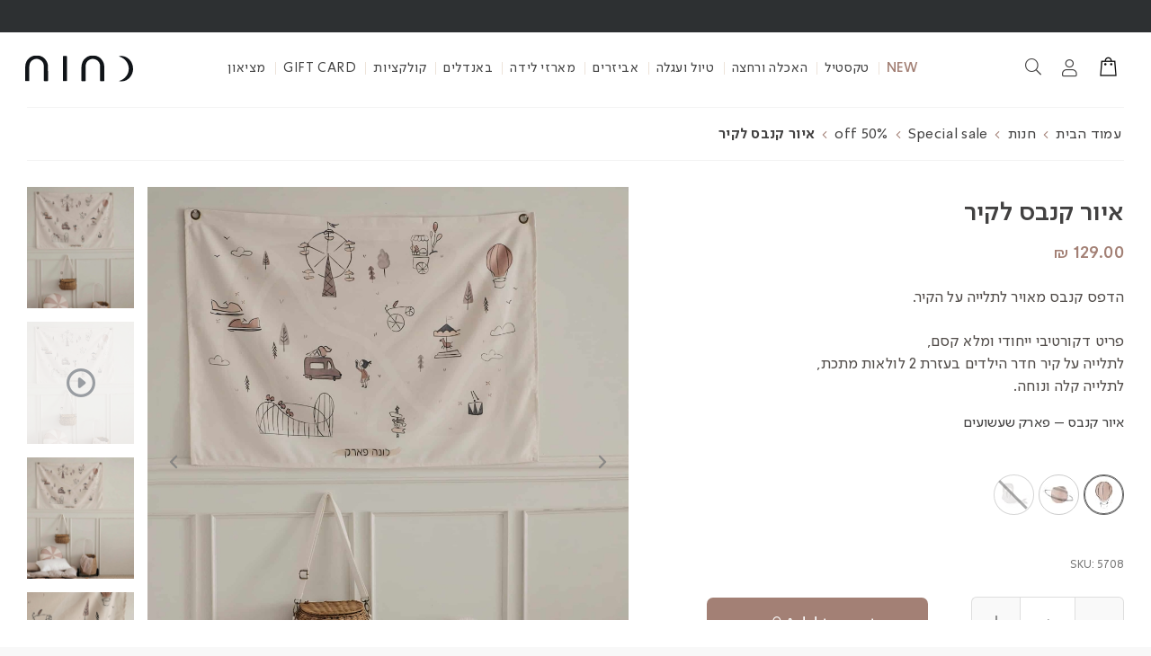

--- FILE ---
content_type: text/html; charset=UTF-8
request_url: https://nino.co.il/product/%D7%90%D7%99%D7%95%D7%A8-%D7%A7%D7%A0%D7%91%D7%A1-%D7%9C%D7%A7%D7%99%D7%A8/?attribute_pa_print-color=amusement-park
body_size: 76634
content:
<!DOCTYPE html>
<html dir="rtl" lang="he-IL" class="html_av-framed-box responsive av-preloader-disabled  html_header_top html_logo_left html_main_nav_header html_menu_right html_slim html_header_sticky html_header_shrinking html_mobile_menu_phone html_header_searchicon html_content_align_center html_header_unstick_top_disabled html_header_stretch html_av-overlay-side html_av-overlay-side-classic html_av-submenu-noclone html_entry_id_131388 av-cookies-no-cookie-consent av-no-preview av-default-lightbox html_text_menu_active av-mobile-menu-switch-default">
<head>
<meta charset="UTF-8" />


<!-- mobile setting -->
<meta name="viewport" content="width=device-width, initial-scale=1">

<!-- Scripts/CSS and wp_head hook -->
<meta name='robots' content='index, follow, max-image-preview:large, max-snippet:-1, max-video-preview:-1' />
<style type="text/css">@font-face { font-family: 'star'; src: url('https://nino.co.il/wp-content/plugins/woocommerce/assets/fonts/star.eot'); src: url('https://nino.co.il/wp-content/plugins/woocommerce/assets/fonts/star.eot?#iefix') format('embedded-opentype'), 	  url('https://nino.co.il/wp-content/plugins/woocommerce/assets/fonts/star.woff') format('woff'), 	  url('https://nino.co.il/wp-content/plugins/woocommerce/assets/fonts/star.ttf') format('truetype'), 	  url('https://nino.co.il/wp-content/plugins/woocommerce/assets/fonts/star.svg#star') format('svg'); font-weight: normal; font-style: normal;  } @font-face { font-family: 'WooCommerce'; src: url('https://nino.co.il/wp-content/plugins/woocommerce/assets/fonts/WooCommerce.eot'); src: url('https://nino.co.il/wp-content/plugins/woocommerce/assets/fonts/WooCommerce.eot?#iefix') format('embedded-opentype'), 	  url('https://nino.co.il/wp-content/plugins/woocommerce/assets/fonts/WooCommerce.woff') format('woff'), 	  url('https://nino.co.il/wp-content/plugins/woocommerce/assets/fonts/WooCommerce.ttf') format('truetype'), 	  url('https://nino.co.il/wp-content/plugins/woocommerce/assets/fonts/WooCommerce.svg#WooCommerce') format('svg'); font-weight: normal; font-style: normal;  } </style>
	<!-- This site is optimized with the Yoast SEO plugin v19.11 - https://yoast.com/wordpress/plugins/seo/ -->
	<title>איור קנבס לקיר - NINO</title>
	<meta name="description" content="הדפס קנבס מאויר לתלייה על הקיר .פריט דקורטיבי ייחודי ומלא קסם, לתלייה על קיר חדר הילדים בעזרת 2 לולאות מתכת, לתלייה קלה ונוחה." />
	<link rel="canonical" href="https://nino.co.il/product/איור-קנבס-לקיר/" />
	<meta property="og:locale" content="he_IL" />
	<meta property="og:type" content="article" />
	<meta property="og:title" content="איור קנבס לקיר - NINO" />
	<meta property="og:description" content="הדפס קנבס מאויר לתלייה על הקיר .פריט דקורטיבי ייחודי ומלא קסם, לתלייה על קיר חדר הילדים בעזרת 2 לולאות מתכת, לתלייה קלה ונוחה." />
	<meta property="og:url" content="https://nino.co.il/product/איור-קנבס-לקיר/" />
	<meta property="og:site_name" content="NINO" />
	<meta property="article:modified_time" content="2026-01-02T13:43:17+00:00" />
	<meta property="og:image" content="https://nino.co.il/wp-content/uploads/2023/07/Maps_Amusement-Park.jpg" />
	<meta property="og:image:width" content="1702" />
	<meta property="og:image:height" content="1937" />
	<meta property="og:image:type" content="image/jpeg" />
	<meta name="twitter:card" content="summary_large_image" />
	<script type="application/ld+json" class="yoast-schema-graph">{"@context":"https://schema.org","@graph":[{"@type":"WebPage","@id":"https://nino.co.il/product/%d7%90%d7%99%d7%95%d7%a8-%d7%a7%d7%a0%d7%91%d7%a1-%d7%9c%d7%a7%d7%99%d7%a8/","url":"https://nino.co.il/product/%d7%90%d7%99%d7%95%d7%a8-%d7%a7%d7%a0%d7%91%d7%a1-%d7%9c%d7%a7%d7%99%d7%a8/","name":"איור קנבס לקיר - NINO","isPartOf":{"@id":"https://nino.co.il/#website"},"primaryImageOfPage":{"@id":"https://nino.co.il/product/%d7%90%d7%99%d7%95%d7%a8-%d7%a7%d7%a0%d7%91%d7%a1-%d7%9c%d7%a7%d7%99%d7%a8/#primaryimage"},"image":{"@id":"https://nino.co.il/product/%d7%90%d7%99%d7%95%d7%a8-%d7%a7%d7%a0%d7%91%d7%a1-%d7%9c%d7%a7%d7%99%d7%a8/#primaryimage"},"thumbnailUrl":"https://nino.co.il/wp-content/uploads/2023/07/Maps_Amusement-Park.jpg","datePublished":"2023-07-29T18:04:00+00:00","dateModified":"2026-01-02T13:43:17+00:00","description":"הדפס קנבס מאויר לתלייה על הקיר .פריט דקורטיבי ייחודי ומלא קסם, לתלייה על קיר חדר הילדים בעזרת 2 לולאות מתכת, לתלייה קלה ונוחה.","breadcrumb":{"@id":"https://nino.co.il/product/%d7%90%d7%99%d7%95%d7%a8-%d7%a7%d7%a0%d7%91%d7%a1-%d7%9c%d7%a7%d7%99%d7%a8/#breadcrumb"},"inLanguage":"he-IL","potentialAction":[{"@type":"ReadAction","target":["https://nino.co.il/product/%d7%90%d7%99%d7%95%d7%a8-%d7%a7%d7%a0%d7%91%d7%a1-%d7%9c%d7%a7%d7%99%d7%a8/"]}]},{"@type":"ImageObject","inLanguage":"he-IL","@id":"https://nino.co.il/product/%d7%90%d7%99%d7%95%d7%a8-%d7%a7%d7%a0%d7%91%d7%a1-%d7%9c%d7%a7%d7%99%d7%a8/#primaryimage","url":"https://nino.co.il/wp-content/uploads/2023/07/Maps_Amusement-Park.jpg","contentUrl":"https://nino.co.il/wp-content/uploads/2023/07/Maps_Amusement-Park.jpg","width":1702,"height":1937},{"@type":"BreadcrumbList","@id":"https://nino.co.il/product/%d7%90%d7%99%d7%95%d7%a8-%d7%a7%d7%a0%d7%91%d7%a1-%d7%9c%d7%a7%d7%99%d7%a8/#breadcrumb","itemListElement":[{"@type":"ListItem","position":1,"name":"דף הבית","item":"https://nino.co.il/home/"},{"@type":"ListItem","position":2,"name":"חנות","item":"https://nino.co.il/shop/"},{"@type":"ListItem","position":3,"name":"איור קנבס לקיר"}]},{"@type":"WebSite","@id":"https://nino.co.il/#website","url":"https://nino.co.il/","name":"NINO","description":"NINO טקסטיל מעוצב לתינוקות","potentialAction":[{"@type":"SearchAction","target":{"@type":"EntryPoint","urlTemplate":"https://nino.co.il/?s={search_term_string}"},"query-input":"required name=search_term_string"}],"inLanguage":"he-IL"}]}</script>
	<!-- / Yoast SEO plugin. -->


<link rel='dns-prefetch' href='//cdn.jsdelivr.net' />
<link rel='dns-prefetch' href='//cdn.enable.co.il' />
<link rel='dns-prefetch' href='//storage-pu.adscale.com' />
<link rel='dns-prefetch' href='//use.fontawesome.com' />
<link rel='dns-prefetch' href='//fonts.googleapis.com' />
<link rel="alternate" title="oEmbed (JSON)" type="application/json+oembed" href="https://nino.co.il/wp-json/oembed/1.0/embed?url=https%3A%2F%2Fnino.co.il%2Fproduct%2F%25d7%2590%25d7%2599%25d7%2595%25d7%25a8-%25d7%25a7%25d7%25a0%25d7%2591%25d7%25a1-%25d7%259c%25d7%25a7%25d7%2599%25d7%25a8%2F" />
<link rel="alternate" title="oEmbed (XML)" type="text/xml+oembed" href="https://nino.co.il/wp-json/oembed/1.0/embed?url=https%3A%2F%2Fnino.co.il%2Fproduct%2F%25d7%2590%25d7%2599%25d7%2595%25d7%25a8-%25d7%25a7%25d7%25a0%25d7%2591%25d7%25a1-%25d7%259c%25d7%25a7%25d7%2599%25d7%25a8%2F&#038;format=xml" />
<style id='wp-img-auto-sizes-contain-inline-css' type='text/css'>
img:is([sizes=auto i],[sizes^="auto," i]){contain-intrinsic-size:3000px 1500px}
/*# sourceURL=wp-img-auto-sizes-contain-inline-css */
</style>
<link rel='stylesheet' id='wc-payplus-payments-block-style-css' href='https://nino.co.il/wp-content/plugins/payplus-payment-gateway/block/dist/css/woocommerce-blocks/style.css?ver=1.0.0' type='text/css' media='all' />
<link rel='stylesheet' id='avia-woocommerce-css-css' href='https://nino.co.il/wp-content/themes/enfold/config-woocommerce/woocommerce-mod.css?ver=5.6.2' type='text/css' media='all' />
<link rel='stylesheet' id='avia-grid-css' href='https://nino.co.il/wp-content/themes/enfold/css/grid.css?ver=5.6.2' type='text/css' media='all' />
<link rel='stylesheet' id='avia-base-css' href='https://nino.co.il/wp-content/themes/enfold/css/base.css?ver=5.6.2' type='text/css' media='all' />
<link rel='stylesheet' id='avia-layout-css' href='https://nino.co.il/wp-content/themes/enfold/css/layout.css?ver=5.6.2' type='text/css' media='all' />
<link rel='stylesheet' id='avia-module-blog-css' href='https://nino.co.il/wp-content/themes/enfold/config-templatebuilder/avia-shortcodes/blog/blog.css?ver=5.6.2' type='text/css' media='all' />
<link rel='stylesheet' id='avia-module-postslider-css' href='https://nino.co.il/wp-content/themes/enfold/config-templatebuilder/avia-shortcodes/postslider/postslider.css?ver=5.6.2' type='text/css' media='all' />
<link rel='stylesheet' id='avia-module-button-css' href='https://nino.co.il/wp-content/themes/enfold/config-templatebuilder/avia-shortcodes/buttons/buttons.css?ver=5.6.2' type='text/css' media='all' />
<link rel='stylesheet' id='avia-module-buttonrow-css' href='https://nino.co.il/wp-content/themes/enfold/config-templatebuilder/avia-shortcodes/buttonrow/buttonrow.css?ver=5.6.2' type='text/css' media='all' />
<link rel='stylesheet' id='avia-module-contact-css' href='https://nino.co.il/wp-content/themes/enfold/config-templatebuilder/avia-shortcodes/contact/contact.css?ver=5.6.2' type='text/css' media='all' />
<link rel='stylesheet' id='avia-module-slideshow-css' href='https://nino.co.il/wp-content/themes/enfold/config-templatebuilder/avia-shortcodes/slideshow/slideshow.css?ver=5.6.2' type='text/css' media='all' />
<link rel='stylesheet' id='avia-module-gallery-css' href='https://nino.co.il/wp-content/themes/enfold/config-templatebuilder/avia-shortcodes/gallery/gallery.css?ver=5.6.2' type='text/css' media='all' />
<link rel='stylesheet' id='avia-module-gridrow-css' href='https://nino.co.il/wp-content/themes/enfold/config-templatebuilder/avia-shortcodes/grid_row/grid_row.css?ver=5.6.2' type='text/css' media='all' />
<link rel='stylesheet' id='avia-module-heading-css' href='https://nino.co.il/wp-content/themes/enfold/config-templatebuilder/avia-shortcodes/heading/heading.css?ver=5.6.2' type='text/css' media='all' />
<link rel='stylesheet' id='avia-module-icon-css' href='https://nino.co.il/wp-content/themes/enfold/config-templatebuilder/avia-shortcodes/icon/icon.css?ver=5.6.2' type='text/css' media='all' />
<link rel='stylesheet' id='avia-module-iconlist-css' href='https://nino.co.il/wp-content/themes/enfold/config-templatebuilder/avia-shortcodes/iconlist/iconlist.css?ver=5.6.2' type='text/css' media='all' />
<link rel='stylesheet' id='avia-module-image-css' href='https://nino.co.il/wp-content/themes/enfold/config-templatebuilder/avia-shortcodes/image/image.css?ver=5.6.2' type='text/css' media='all' />
<link rel='stylesheet' id='avia-module-slideshow-contentpartner-css' href='https://nino.co.il/wp-content/themes/enfold/config-templatebuilder/avia-shortcodes/contentslider/contentslider.css?ver=5.6.2' type='text/css' media='all' />
<link rel='stylesheet' id='avia-module-social-css' href='https://nino.co.il/wp-content/themes/enfold/config-templatebuilder/avia-shortcodes/social_share/social_share.css?ver=5.6.2' type='text/css' media='all' />
<link rel='stylesheet' id='avia-module-toggles-css' href='https://nino.co.il/wp-content/themes/enfold/config-templatebuilder/avia-shortcodes/toggles/toggles.css?ver=5.6.2' type='text/css' media='all' />
<link rel='stylesheet' id='xt-icons-css' href='https://nino.co.il/wp-content/plugins/xt-woo-floating-cart/xt-framework/includes/customizer/controls/xt_icons/css/xt-icons.css?ver=2.4.0' type='text/css' media='all' />
<link rel='stylesheet' id='xt_framework_add-to-cart-css' href='https://nino.co.il/wp-content/plugins/xt-woo-floating-cart/xt-framework/includes/modules/add-to-cart/assets/css/add-to-cart.css?ver=2.4.0' type='text/css' media='all' />
<link rel='stylesheet' id='xoo-aff-style-css' href='https://nino.co.il/wp-content/plugins/waitlist-woocommerce-premium/xoo-form-fields-fw/assets/css/xoo-aff-style.css?ver=1.1' type='text/css' media='all' />
<style id='xoo-aff-style-inline-css' type='text/css'>

.xoo-aff-input-group .xoo-aff-input-icon{
	background-color:  #eee;
	color:  #555;
	max-width: 40px;
	min-width: 40px;
	border: 1px solid  #ccc;
	border-right: 0;
	font-size: 14px;
}
.xoo-aff-group{
	margin-bottom: 30px;
}

.xoo-aff-group input[type="text"], .xoo-aff-group input[type="password"], .xoo-aff-group input[type="email"], .xoo-aff-group input[type="number"], .xoo-aff-group select, , .xoo-aff-group select + .select2{
	background-color: #fff;
	color: #777;
}

.xoo-aff-group input[type="text"]::placeholder, .xoo-aff-group input[type="password"]::placeholder, .xoo-aff-group input[type="email"]::placeholder, .xoo-aff-group input[type="number"]::placeholder, .xoo-aff-group select::placeholder{
	color: #777;
	opacity: 0.7;
}

.xoo-aff-group input[type="text"]:focus, .xoo-aff-group input[type="password"]:focus, .xoo-aff-group input[type="email"]:focus, .xoo-aff-group input[type="number"]:focus, .xoo-aff-group select:focus, , .xoo-aff-group select + .select2:focus{
	background-color: #ededed;
	color: #000;
}



	.xoo-aff-group input[type="text"], .xoo-aff-group input[type="password"], .xoo-aff-group input[type="email"], .xoo-aff-group input[type="number"], .xoo-aff-group select{
		border-bottom-left-radius: 0;
		border-top-left-radius: 0;
	}


/*# sourceURL=xoo-aff-style-inline-css */
</style>
<link rel='stylesheet' id='xoo-aff-font-awesome5-css' href='https://use.fontawesome.com/releases/v5.5.0/css/all.css?ver=6.9' type='text/css' media='all' />
<link rel='stylesheet' id='select2-css' href='https://cdn.jsdelivr.net/npm/select2@4.1.0-beta.1/dist/css/select2.min.css?ver=6.9' type='text/css' media='all' />
<style id='wp-emoji-styles-inline-css' type='text/css'>

	img.wp-smiley, img.emoji {
		display: inline !important;
		border: none !important;
		box-shadow: none !important;
		height: 1em !important;
		width: 1em !important;
		margin: 0 0.07em !important;
		vertical-align: -0.1em !important;
		background: none !important;
		padding: 0 !important;
	}
/*# sourceURL=wp-emoji-styles-inline-css */
</style>
<link rel='stylesheet' id='bonfire-navi-css-css' href='https://nino.co.il/wp-content/plugins/navi-by-bonfire/navi.css?ver=1' type='text/css' media='all' />
<link rel='stylesheet' id='accordions-css-css' href='https://nino.co.il/wp-content/plugins/woo-accordions/assets/css/woco-accordion.css?ver=6.9' type='text/css' media='all' />
<style id='accordions-css-inline-css' type='text/css'>
body .accordion-header h1{ color:#ffffff;}body .accordion-item-active .accordion-header h1{ color:#ffffff;}body .accordion-header{ background:#666666; }body .accordion-item-active .accordion-header{ background:#000000; }.accordion-header-icon{ color:#ffffff; }.accordion-header-icon.accordion-header-icon-active{ color:#ffffff;}
/*# sourceURL=accordions-css-inline-css */
</style>
<link rel='stylesheet' id='awcfe-datetime-css' href='https://nino.co.il/wp-content/plugins/woocommerce-checkout-field-editor-pro/assets/plugins/datetimepicker/jquery.datetimepicker.min.css?ver=3.3.3' type='text/css' media='all' />
<link rel='stylesheet' id='awcfe-spectrum-css' href='https://nino.co.il/wp-content/plugins/woocommerce-checkout-field-editor-pro/assets/plugins/spectrum/spectrum.min.css?ver=3.3.3' type='text/css' media='all' />
<link rel='stylesheet' id='awcfe-frontend-css' href='https://nino.co.il/wp-content/plugins/woocommerce-checkout-field-editor-pro/assets/css/frontend.css?ver=3.3.3' type='text/css' media='all' />
<style id='woocommerce-inline-inline-css' type='text/css'>
.woocommerce form .form-row .required { visibility: visible; }
/*# sourceURL=woocommerce-inline-inline-css */
</style>
<link rel='stylesheet' id='wpsl-styles-css' href='https://nino.co.il/wp-content/plugins/wp-store-locator/css/styles.min.css?ver=2.2.237' type='text/css' media='all' />
<link rel='stylesheet' id='aws-pro-style-css' href='https://nino.co.il/wp-content/plugins/advanced-woo-search-pro//assets/css/common.css?ver=pro2.36' type='text/css' media='all' />
<link rel='stylesheet' id='aws-pro-style-rtl-css' href='https://nino.co.il/wp-content/plugins/advanced-woo-search-pro//assets/css/common-rtl.css?ver=pro2.36' type='text/css' media='all' />
<link rel='stylesheet' id='xtfw_notice-css' href='https://nino.co.il/wp-content/plugins/xt-woo-floating-cart/xt-framework/includes/notices/assets/css/frontend-notices.css?ver=2.4.0' type='text/css' media='all' />
<link rel='stylesheet' id='xt-woo-floating-cart-css' href='https://nino.co.il/wp-content/plugins/xt-woo-floating-cart/public/assets/css/frontend.css?ver=2.7.5' type='text/css' media='all' />
<link rel='stylesheet' id='xt-woo-custom-css' href='https://nino.co.il/wp-content/plugins/xt-woo-floating-cart/public/assets/css/woo-custom.css?ver=2.7.5' type='text/css' media='all' />
<link rel='stylesheet' id='bulletinwp-swiper-styles-css' href='https://nino.co.il/wp-content/plugins/bulletinwp-pro/lib/swiper/swiper-bundle.min.css?ver=5.4.0' type='text/css' media='all' />
<link rel='stylesheet' id='bulletinwp-frontend-styles-css' href='https://nino.co.il/wp-content/plugins/bulletinwp-pro/frontend/build/pro.css?ver=2.4.0' type='text/css' media='all' />
<link rel='stylesheet' id='alertifycss-css' href='https://nino.co.il/wp-content/plugins/payplus-payment-gateway/assets/css/alertify.min.css?ver=1.14.0' type='text/css' media='all' />
<link rel='stylesheet' id='xoo-wl-style-css' href='https://nino.co.il/wp-content/plugins/waitlist-woocommerce-premium/assets/css/xoo-wl-style.css?ver=3.0' type='text/css' media='all' />
<style id='xoo-wl-style-inline-css' type='text/css'>

			button.xoo-wl-action-btn{
				background-color: #b28a64;
				color: #fff;
			}
			button.xoo-wl-submit-btn{
				max-width: 300px;
			}
			button.xoo-wl-open-form-btn{
				max-width: 300px;
			}
			.xoo-wl-inmodal{
				max-width: 800px;
				max-height: 480px;
			}
			.xoo-wl-sidebar{
    			background-image: url(https://nino.co.il/wp-content/uploads/2021/12/popup-sidebar2.jpg);
    			min-width: 40%;
    		}
		
				.xoo-wl-modal:before {
				    content: '';
				    display: inline-block;
				    height: 100%;
				    vertical-align: middle;
				    margin-right: -0.25em;
				}
			
/*# sourceURL=xoo-wl-style-inline-css */
</style>
<link rel='stylesheet' id='xoo-wl-fonts-css' href='https://nino.co.il/wp-content/plugins/waitlist-woocommerce-premium/assets/css/xoo-wl-fonts.css?ver=3.0' type='text/css' media='all' />
<link rel='stylesheet' id='slick-carousel-css' href='https://nino.co.il/wp-content/plugins/woothumbs-premium/assets/vendor/slick.css?ver=4.16.1' type='text/css' media='all' />
<link rel='stylesheet' id='iconic-woothumbs-css-css' href='https://nino.co.il/wp-content/plugins/woothumbs-premium/assets/frontend/css/main.min.css?ver=4.16.1' type='text/css' media='all' />
<link rel='stylesheet' id='yith-infs-style-css' href='https://nino.co.il/wp-content/plugins/yith-infinite-scrolling-premium/assets/css/frontend.css?ver=1.10.0' type='text/css' media='all' />
<link rel='stylesheet' id='yith_wcbm_badge_style-css' href='https://nino.co.il/wp-content/plugins/yith-woocommerce-badge-management-premium/assets/css/frontend.css?ver=1.4.9' type='text/css' media='all' />
<style id='yith_wcbm_badge_style-inline-css' type='text/css'>
.yith-wcbm-badge-98143{ top: -20px;bottom: auto;left: 20px;right: auto; opacity: 1; }.yith-wcbm-badge-98143 .yith-wcbm-badge__wrap{ -ms-transform: rotateX(0deg) rotateY(0deg) rotateZ(0deg); -webkit-transform: rotateX(0deg) rotateY(0deg) rotateZ(0deg); transform: rotateX(0deg) rotateY(0deg) rotateZ(0deg); }        .yith-wcbm-badge-98143 .yith-wcbm-badge__wrap
        {
                color: #ffffff;
        background-color: #a38075;
        width: 100px;
        height: 50px;
        line-height: 50px;
        border-top-left-radius: 0px;
        border-bottom-left-radius: 0px;
        border-top-right-radius: 0px;
        border-bottom-right-radius: 0px;
        padding-top: 0px;
        padding-bottom: 0px;
        padding-left: 0px;
        padding-right: 0px;
        font-size: 13px;
        }
        @media only screen and (max-width: 768) {
        .yith-wcbm-badge-98143{ -ms-transform: scale(0.9); -webkit-transform: scale(0.9); transform: scale(0.9);transform-origin: left top; }
    }.yith-wcbm-badge-116622{ top: auto;bottom: 10px;left: 10px;right: auto; opacity: 1; }.yith-wcbm-badge-116622 .yith-wcbm-badge__wrap{ -ms-transform: rotateX(0deg) rotateY(0deg) rotateZ(0deg); -webkit-transform: rotateX(0deg) rotateY(0deg) rotateZ(0deg); transform: rotateX(0deg) rotateY(0deg) rotateZ(0deg); }@media only screen and (max-width: 768) {
        .yith-wcbm-badge-116622{ -ms-transform: scale(0.8); -webkit-transform: scale(0.8); transform: scale(0.8);transform-origin: left bottom; }
    }.yith-wcbm-badge-86840{ top: 0px;bottom: auto;left: 0px;right: auto; opacity: 1; }.yith-wcbm-badge-86840 .yith-wcbm-badge__wrap{ -ms-transform: rotateX(0deg) rotateY(0deg) rotateZ(0deg); -webkit-transform: rotateX(0deg) rotateY(0deg) rotateZ(0deg); transform: rotateX(0deg) rotateY(0deg) rotateZ(0deg); }        .yith-wcbm-badge-86840 .yith-wcbm-badge__wrap
        {
                color: #000000;
        background-color: #f3d4c5;
        width: 100px;
        height: 50px;
        line-height: 50px;
        border-top-left-radius: 0px;
        border-bottom-left-radius: 0px;
        border-top-right-radius: 0px;
        border-bottom-right-radius: 0px;
        padding-top: 0px;
        padding-bottom: 0px;
        padding-left: 0px;
        padding-right: 0px;
        font-size: 13px;
        }
        @media only screen and (max-width: 768) {
        .yith-wcbm-badge-86840{ -ms-transform: scale(0.8); -webkit-transform: scale(0.8); transform: scale(0.8);transform-origin: left top; }
    }.yith-wcbm-badge-86861{ top: 0px;bottom: auto;left: 0px;right: auto; opacity: 1; }.yith-wcbm-badge-86861 .yith-wcbm-badge__wrap{ -ms-transform: rotateX(0deg) rotateY(0deg) rotateZ(0deg); -webkit-transform: rotateX(0deg) rotateY(0deg) rotateZ(0deg); transform: rotateX(0deg) rotateY(0deg) rotateZ(0deg); }        .yith-wcbm-badge-86861 .yith-wcbm-badge__wrap
        {
                color: #ffffff;
        background-color: #0f0101;
        width: 100px;
        height: 50px;
        line-height: 50px;
        border-top-left-radius: 0px;
        border-bottom-left-radius: 0px;
        border-top-right-radius: 0px;
        border-bottom-right-radius: 0px;
        padding-top: 0px;
        padding-bottom: 0px;
        padding-left: 0px;
        padding-right: 0px;
        font-size: 13px;
        }
        @media only screen and (max-width: 768) {
        .yith-wcbm-badge-86861{ -ms-transform: scale(0.8); -webkit-transform: scale(0.8); transform: scale(0.8);transform-origin: left top; }
    }.yith-wcbm-badge-86713{ top: auto;bottom: 15px;left: 15px;right: auto; opacity: 1; }.yith-wcbm-badge-86713 .yith-wcbm-badge__wrap{ -ms-transform: rotateX(0deg) rotateY(0deg) rotateZ(0deg); -webkit-transform: rotateX(0deg) rotateY(0deg) rotateZ(0deg); transform: rotateX(0deg) rotateY(0deg) rotateZ(0deg); }        .yith-wcbm-on-sale-badge-86713{
        color: #FFFFFF;
        font-family: "Open Sans",sans-serif;
        width:70px;
        height:70px;
        position:absolute;
        box-sizing: border-box;
        position: absolute;
        background: transparent;
        }
        .yith-wcbm-on-sale-badge-86713 .yith-wcbm-shape1{
        width:70px;
        height:70px;
        position:relative;
        box-sizing: border-box;
        position: absolute;
        top:0px;
        right:0px;
        border-radius: 50%;
        background: #b28a64;
        }
        .yith-wcbm-on-sale-badge-86713 .yith-wcbm-shape1:before{
        content: '';
        width:0;
        height: 0;
        position: absolute;
        top:55px;
        left:0;
        border-top: 8px solid transparent;
        border-right: 15px solid #b28a64;
        border-bottom: 6px solid transparent;
        -webkit-transform: rotate(-35deg);
        -ms-transform: rotate(-35deg);
        transform: rotate(-35deg);
        }
        .yith-wcbm-on-sale-badge-86713 .yith-wcbm-shape1:after{

        }
        .yith-wcbm-on-sale-badge-86713.yith-wcbm-advanced-display-percentage .yith-wcbm-sale-percent{
        position: absolute;
        font-family: 'Open Sans', sans-serif;
        font-weight: 600;
        font-size: 20px;
        line-height: 0px;
        top:32px;
        right:30px;
        }
        .yith-wcbm-on-sale-badge-86713.yith-wcbm-advanced-display-percentage .yith-wcbm-simbol-percent{
        position: absolute;
        font-family: 'Open Sans', sans-serif;
        font-size: 20px;
        font-weight: 500;
        line-height: 0px;
        top:32px;
        right:14px;
        }
        .yith-wcbm-on-sale-badge-86713 .yith-wcbm-simbol-off{
        position: absolute;
        font-family: 'Open Sans', sans-serif;
        font-size: 10px;
        line-height: 0px;
        top:48px;
        width:100%;
        text-align:center;
        text-transform: uppercase;
        }

        .yith-wcbm-on-sale-badge-86713.yith-wcbm-advanced-display-amount .yith-wcbm-saved-money{
        position: absolute;
        font-family: 'Open Sans', sans-serif;
        font-weight: 600;
        font-size: 20px;
        line-height: 0px;
        top:32px;
        left:0;
        width:100%;
        text-align: center;
        }

        .yith-wcbm-on-sale-badge-86713.yith-wcbm-advanced-display-amount .yith-wcbm-sale-percent,
        .yith-wcbm-on-sale-badge-86713.yith-wcbm-advanced-display-amount .yith-wcbm-simbol-percent,
        .yith-wcbm-on-sale-badge-86713.yith-wcbm-advanced-display-percentage .yith-wcbm-saved-money,
        .yith-wcbm-on-sale-badge-86713 .yith-wcbm-save,
        .yith-wcbm-on-sale-badge-86713 .yith-wcbm-simbol-sale,
        .yith-wcbm-on-sale-badge-86713 .yith-wcbm-simbol-sale-exclamation,
        .yith-wcbm-on-sale-badge-86713 .yith-wcbm-saved-money-value,
        .yith-wcbm-on-sale-badge-86713 .yith-wcbm-saved-money-currency{
        display: none;
        }
        @media only screen and (max-width: 768) {
        .yith-wcbm-badge-86713{ -ms-transform: scale(0.8); -webkit-transform: scale(0.8); transform: scale(0.8);transform-origin: left bottom; }
    }.yith-wcbm-badge-119670{ top: auto;bottom: 10px;left: 10px;right: auto; opacity: 1; }.yith-wcbm-badge-119670 .yith-wcbm-badge__wrap{ -ms-transform: rotateX(0deg) rotateY(0deg) rotateZ(0deg); -webkit-transform: rotateX(0deg) rotateY(0deg) rotateZ(0deg); transform: rotateX(0deg) rotateY(0deg) rotateZ(0deg); }@media only screen and (max-width: 768) {
        .yith-wcbm-badge-119670{ -ms-transform: scale(0.8); -webkit-transform: scale(0.8); transform: scale(0.8);transform-origin: left bottom; }
    }.yith-wcbm-badge-86865{ top: 0px;bottom: auto;left: 0px;right: auto; opacity: 1; }.yith-wcbm-badge-86865 .yith-wcbm-badge__wrap{ -ms-transform: rotateX(0deg) rotateY(0deg) rotateZ(0deg); -webkit-transform: rotateX(0deg) rotateY(0deg) rotateZ(0deg); transform: rotateX(0deg) rotateY(0deg) rotateZ(0deg); }        .yith-wcbm-badge-86865 .yith-wcbm-badge__wrap
        {
                color: #ffffff;
        background-color: #0f0101;
        width: 100px;
        height: 50px;
        line-height: 50px;
        border-top-left-radius: 0px;
        border-bottom-left-radius: 0px;
        border-top-right-radius: 0px;
        border-bottom-right-radius: 0px;
        padding-top: 0px;
        padding-bottom: 0px;
        padding-left: 0px;
        padding-right: 0px;
        font-size: 13px;
        }
        .yith-wcbm-badge-86863{ top: 0px;bottom: auto;left: 0px;right: auto; opacity: 1; }.yith-wcbm-badge-86863 .yith-wcbm-badge__wrap{ -ms-transform: rotateX(0deg) rotateY(0deg) rotateZ(0deg); -webkit-transform: rotateX(0deg) rotateY(0deg) rotateZ(0deg); transform: rotateX(0deg) rotateY(0deg) rotateZ(0deg); }        .yith-wcbm-badge-86863 .yith-wcbm-badge__wrap
        {
                color: #ffffff;
        background-color: #0a0101;
        width: 100px;
        height: 50px;
        line-height: 50px;
        border-top-left-radius: 0px;
        border-bottom-left-radius: 0px;
        border-top-right-radius: 0px;
        border-bottom-right-radius: 0px;
        padding-top: 0px;
        padding-bottom: 0px;
        padding-left: 0px;
        padding-right: 0px;
        font-size: 13px;
        }
        @media only screen and (max-width: 768) {
        .yith-wcbm-badge-86863{ -ms-transform: scale(0.8); -webkit-transform: scale(0.8); transform: scale(0.8);transform-origin: left top; }
    }.yith-wcbm-badge-86867{ top: 0px;bottom: auto;left: 0px;right: auto; opacity: 1; }.yith-wcbm-badge-86867 .yith-wcbm-badge__wrap{ -ms-transform: rotateX(0deg) rotateY(0deg) rotateZ(0deg); -webkit-transform: rotateX(0deg) rotateY(0deg) rotateZ(0deg); transform: rotateX(0deg) rotateY(0deg) rotateZ(0deg); }        .yith-wcbm-badge-86867 .yith-wcbm-badge__wrap
        {
                color: #ffffff;
        background-color: #0f0101;
        width: 100px;
        height: 50px;
        line-height: 50px;
        border-top-left-radius: 0px;
        border-bottom-left-radius: 0px;
        border-top-right-radius: 0px;
        border-bottom-right-radius: 0px;
        padding-top: 0px;
        padding-bottom: 0px;
        padding-left: 0px;
        padding-right: 0px;
        font-size: 13px;
        }
        @media only screen and (max-width: 768) {
        .yith-wcbm-badge-86867{ -ms-transform: scale(0.8); -webkit-transform: scale(0.8); transform: scale(0.8);transform-origin: left top; }
    }
/*# sourceURL=yith_wcbm_badge_style-inline-css */
</style>
<link rel='stylesheet' id='googleFontsOpenSans-css' href='//fonts.googleapis.com/css?family=Open+Sans%3A400%2C600%2C700%2C800%2C300&#038;ver=1.0.0' type='text/css' media='all' />
<link rel='stylesheet' id='woosb-frontend-css' href='https://nino.co.il/wp-content/plugins/woo-product-bundle-premium/assets/css/frontend.css?ver=7.3.7' type='text/css' media='all' />
<link rel='stylesheet' id='avia-scs-css' href='https://nino.co.il/wp-content/themes/enfold/css/shortcodes.css?ver=5.6.2' type='text/css' media='all' />
<link rel='stylesheet' id='avia-fold-unfold-css' href='https://nino.co.il/wp-content/themes/enfold/css/avia-snippet-fold-unfold.css?ver=5.6.2' type='text/css' media='all' />
<link rel='stylesheet' id='avia-popup-css-css' href='https://nino.co.il/wp-content/themes/enfold/js/aviapopup/magnific-popup.min.css?ver=5.6.2' type='text/css' media='screen' />
<link rel='stylesheet' id='avia-lightbox-css' href='https://nino.co.il/wp-content/themes/enfold/css/avia-snippet-lightbox.css?ver=5.6.2' type='text/css' media='screen' />
<link rel='stylesheet' id='avia-rtl-css' href='https://nino.co.il/wp-content/themes/enfold/css/rtl.css?ver=5.6.2' type='text/css' media='all' />
<link rel='stylesheet' id='avia-dynamic-css' href='https://nino.co.il/wp-content/uploads/dynamic_avia/enfold_child.css?ver=661c9e9b499d2' type='text/css' media='all' />
<link rel='stylesheet' id='avia-custom-css' href='https://nino.co.il/wp-content/themes/enfold/css/custom.css?ver=5.6.2' type='text/css' media='all' />
<link rel='stylesheet' id='ivpa-style-css' href='https://nino.co.il/wp-content/plugins/improved-variable-product-attributes/assets/css/styles-rtl.css?ver=5.3.2' type='text/css' media='all' />
<link rel='stylesheet' id='woo_discount_pro_style-css' href='https://nino.co.il/wp-content/plugins/woo-discount-rules-pro/Assets/Css/awdr_style.css?ver=2.6.0' type='text/css' media='all' />
<link rel='stylesheet' id='avia-custom-child-font1-css' href='https://nino.co.il/wp-content/themes/enfold-child/css/fonts/simpler/css.css' type='text/css' media='all' />
<link rel='stylesheet' id='avia-custom-child-font2-css' href='https://nino.co.il/wp-content/themes/enfold-child/css/fonts/roundo/roundo.css' type='text/css' media='all' />
<link rel='stylesheet' id='general-css' href='https://nino.co.il/wp-content/themes/enfold-child/css/general.css' type='text/css' media='all' />
<link rel='stylesheet' id='layout-css' href='https://nino.co.il/wp-content/themes/enfold-child/css/layout.css' type='text/css' media='all' />
<link rel='stylesheet' id='header-and-nav-css' href='https://nino.co.il/wp-content/themes/enfold-child/css/header-and-nav.css' type='text/css' media='all' />
<link rel='stylesheet' id='footer-css' href='https://nino.co.il/wp-content/themes/enfold-child/css/footer.css' type='text/css' media='all' />
<link rel='stylesheet' id='pages-shop-system-css' href='https://nino.co.il/wp-content/themes/enfold-child/css/pages-shop-system.css' type='text/css' media='all' />
<link rel='stylesheet' id='product-singel-page-css' href='https://nino.co.il/wp-content/themes/enfold-child/css/product-singel-page.css' type='text/css' media='all' />
<link rel='stylesheet' id='products-categories-page-css' href='https://nino.co.il/wp-content/themes/enfold-child/css/products-categories-page.css' type='text/css' media='all' />
<link rel='stylesheet' id='wait-list-css' href='https://nino.co.il/wp-content/themes/enfold-child/css/systems/wait-list-system.css' type='text/css' media='all' />
<link rel='stylesheet' id='side-cart-css' href='https://nino.co.il/wp-content/themes/enfold-child/css/systems/float-cart-system-he.css' type='text/css' media='all' />
<link rel='stylesheet' id='chat-whatsapp-system-css' href='https://nino.co.il/wp-content/themes/enfold-child/css/systems/chat-whatsapp-system.css' type='text/css' media='all' />
<link rel='stylesheet' id='product-gallery-iconic-css' href='https://nino.co.il/wp-content/themes/enfold-child/css/systems/product-gallery-iconic-system.css' type='text/css' media='all' />
<link rel='stylesheet' id='pro-tabs-system-css' href='https://nino.co.il/wp-content/themes/enfold-child/css/systems/pro-tabs-system.css' type='text/css' media='all' />
<link rel='stylesheet' id='quick-view-system-css' href='https://nino.co.il/wp-content/themes/enfold-child/css/systems/quick-view-system.css' type='text/css' media='all' />
<link rel='stylesheet' id='whishlist-system-css' href='https://nino.co.il/wp-content/themes/enfold-child/css/systems/whishlist-system.css' type='text/css' media='all' />
<link rel='stylesheet' id='enable-accessibility-system-css' href='https://nino.co.il/wp-content/themes/enfold-child/css/systems/enable-accessibility-system.css' type='text/css' media='all' />
<link rel='stylesheet' id='search-system-css' href='https://nino.co.il/wp-content/themes/enfold-child/css/systems/search-system.css' type='text/css' media='all' />
<link rel='stylesheet' id='badge-system-css' href='https://nino.co.il/wp-content/themes/enfold-child/css/systems/badge-system.css' type='text/css' media='all' />
<link rel='stylesheet' id='navi-css' href='https://nino.co.il/wp-content/themes/enfold-child/css/navi-menu.css' type='text/css' media='all' />
<link rel='stylesheet' id='gift-card-css' href='https://nino.co.il/wp-content/themes/enfold-child/css/systems/gift-card.css' type='text/css' media='all' />
<link rel='stylesheet' id='shop-filter-css' href='https://nino.co.il/wp-content/themes/enfold-child/css/systems/shop-filter.css' type='text/css' media='all' />
<link rel='stylesheet' id='checkout-system-css' href='https://nino.co.il/wp-content/themes/enfold-child/css/systems/checkout-system.css' type='text/css' media='all' />
<link rel='stylesheet' id='info-pages-style-css' href='https://nino.co.il/wp-content/themes/enfold-child/css/systems/info-pages-style.css' type='text/css' media='all' />
<link rel='stylesheet' id='yotpo-style-css' href='https://nino.co.il/wp-content/themes/enfold-child/css/systems/yotpo-system.css' type='text/css' media='all' />
<link rel='stylesheet' id='avia-custom-child-responsive-css' href='https://nino.co.il/wp-content/themes/enfold-child/css/responsive.css' type='text/css' media='all' />
<link rel='stylesheet' id='avia-custom-child-colors-css' href='https://nino.co.il/wp-content/themes/enfold-child/css/site-colors.css' type='text/css' media='all' />
<script type="text/javascript" src="https://nino.co.il/wp-includes/js/jquery/jquery.min.js?ver=3.7.1" id="jquery-core-js"></script>
<script type="text/javascript" src="https://nino.co.il/wp-includes/js/jquery/jquery-migrate.min.js?ver=3.4.1" id="jquery-migrate-js"></script>
<script type="text/javascript" id="xtfw-inline-js-after">
/* <![CDATA[ */
                    window.XT = (typeof window.XT !== "undefined") ? window.XT : {};
        
                    XT.isTouchDevice = function () {
                        return ("ontouchstart" in document.documentElement);
                    };
                    
                    (function( $ ) {
                        if (XT.isTouchDevice()) {
                            $("html").addClass("xtfw-touchevents");
                        }else{        
                            $("html").addClass("xtfw-no-touchevents");
                        }
                    })( jQuery );
                
//# sourceURL=xtfw-inline-js-after
/* ]]> */
</script>
<script type="text/javascript" src="https://nino.co.il/wp-content/plugins/xt-woo-floating-cart/xt-framework/assets/js/jquery.ajaxqueue-min.js?ver=2.4.0" id="xt-jquery-ajaxqueue-js"></script>
<script type="text/javascript" src="https://nino.co.il/wp-content/plugins/woocommerce/assets/js/jquery-blockui/jquery.blockUI.min.js?ver=2.7.0-wc.7.8.0" id="jquery-blockui-js"></script>
<script type="text/javascript" id="wc-add-to-cart-js-extra">
/* <![CDATA[ */
var wc_add_to_cart_params = {"ajax_url":"/wp-admin/admin-ajax.php","wc_ajax_url":"/?wc-ajax=%%endpoint%%","i18n_view_cart":"View cart","cart_url":"https://nino.co.il/cart/","is_cart":"","cart_redirect_after_add":"no"};
//# sourceURL=wc-add-to-cart-js-extra
/* ]]> */
</script>
<script type="text/javascript" src="https://nino.co.il/wp-content/plugins/woocommerce/assets/js/frontend/add-to-cart.min.js?ver=7.8.0" id="wc-add-to-cart-js"></script>
<script type="text/javascript" id="xt_framework_add-to-cart-js-extra">
/* <![CDATA[ */
var XT_ATC = {"customizerConfigId":"xt_framework_add-to-cart","ajaxUrl":"https://nino.co.il/?wc-ajax=%%endpoint%%","ajaxAddToCart":"1","ajaxSinglePageAddToCart":"1","singleRefreshFragments":"","singleScrollToNotice":"","singleScrollToNoticeTimeout":"","isProductPage":"1","overrideSpinner":"","spinnerIcon":"xt_icon-spinner9","checkmarkIcon":"xt_icon-checkmark","redirectionEnabled":"","redirectionTo":"https://nino.co.il/cart/"};
//# sourceURL=xt_framework_add-to-cart-js-extra
/* ]]> */
</script>
<script type="text/javascript" src="https://nino.co.il/wp-content/plugins/xt-woo-floating-cart/xt-framework/includes/modules/add-to-cart/assets/js/add-to-cart-min.js?ver=2.4.0" id="xt_framework_add-to-cart-js"></script>
<script type="text/javascript" src="https://nino.co.il/wp-content/plugins/navi-by-bonfire/navi-accordion.js?ver=1" id="bonfire-navi-accordion-js"></script>
<script type="text/javascript" src="https://nino.co.il/wp-content/plugins/ws-custom-scrollbar/js/jquery.nicescroll.min.js?ver=6.9" id="script-js"></script>
<script type="text/javascript" src="https://nino.co.il/wp-content/plugins/xt-woo-floating-cart/xt-framework/assets/js/jquery.touch-min.js?ver=2.4.0" id="xt-jquery-touch-js"></script>
<script type="text/javascript" src="https://nino.co.il/wp-content/plugins/woocommerce-checkout-field-editor-pro/assets/plugins/moment.min.js?ver=3.3.3" id="momentjs-js"></script>
<script type="text/javascript" src="https://nino.co.il/wp-content/uploads/dynamic_avia/avia-head-scripts-cd0cc06ef87436d73fc3dffb1d8af055---661c9eb104021.js" id="avia-head-scripts-js"></script>
<script src="https://nino.co.il/wp-content/uploads/perfmatters/gtagv4.js?id=G-2PXYQDNJEL"></script><script>window.dataLayer = window.dataLayer || [];function gtag(){dataLayer.push(arguments);}gtag("js", new Date());gtag("config", "G-2PXYQDNJEL");</script>
<!-- This website runs the Product Feed PRO for WooCommerce by AdTribes.io plugin - version 13.2.4 -->
	
<script type="text/javascript">
	jQuery(document).ready(function($) {
		var nice = $("html").niceScroll({
			cursorcolor: "#000000",
			cursorwidth: "4px",
			cursorborder:"none",
			cursorborderradius:"6px",
			background:"",
			scrollspeed :"100",
			autohidemode :true,
			cursoropacitymax:1,
			bouncescroll: true,
			smoothscroll: true
		});
	});
</script>

<link rel="profile" href="https://gmpg.org/xfn/11" />
<link rel="alternate" type="application/rss+xml" title="NINO RSS2 Feed" href="https://nino.co.il/feed/" />
<link rel="pingback" href="https://nino.co.il/xmlrpc.php" />
<!--[if lt IE 9]><script src="https://nino.co.il/wp-content/themes/enfold/js/html5shiv.js"></script><![endif]-->
<link rel="icon" href="https://nino.co.il/wp-content/uploads/2024/01/favicon2024.png" type="image/png">
            <script>
                window.flashyMetadata = {"platform": "WordPress","version": "2.0.8"};
                console.log("Flashy Init", flashyMetadata);
            </script>
			<script>'use strict'; (function (a, b, c) { if (!a.flashy) { a.flashy = function () { a.flashy.event && a.flashy.event(arguments), a.flashy.queue.push(arguments) }, a.flashy.queue = []; var d = document.getElementsByTagName('script')[0], e = document.createElement(b); e.src = c, e.async = !0, d.parentNode.insertBefore(e, d) } })(window, 'script', 'https://js.flashyapp.com/thunder.js'), flashy('init', 263);</script>
			<script>
									flashy('ViewContent', {"content_ids": ["159792"]});
							</script>
			<noscript><style>.woocommerce-product-gallery{ opacity: 1 !important; }</style></noscript>
	<style type="text/css" id="filter-everything-inline-css">.wpc-orderby-select{width:100%}.wpc-filters-open-button-container{display:none}.wpc-debug-message{padding:16px;font-size:14px;border:1px dashed #ccc;margin-bottom:20px}.wpc-debug-title{visibility:hidden}.wpc-button-inner,.wpc-chip-content{display:flex;align-items:center}.wpc-icon-html-wrapper{position:relative;margin-right:10px;top:2px}.wpc-icon-html-wrapper span{display:block;height:1px;width:18px;border-radius:3px;background:#2c2d33;margin-bottom:4px;position:relative}span.wpc-icon-line-1:after,span.wpc-icon-line-2:after,span.wpc-icon-line-3:after{content:"";display:block;width:3px;height:3px;border:1px solid #2c2d33;background-color:#fff;position:absolute;top:-2px;box-sizing:content-box}span.wpc-icon-line-3:after{border-radius:50%;left:2px}span.wpc-icon-line-1:after{border-radius:50%;left:5px}span.wpc-icon-line-2:after{border-radius:50%;left:12px}body .wpc-filters-open-button-container a.wpc-filters-open-widget,body .wpc-filters-open-button-container a.wpc-open-close-filters-button{display:inline-block;text-align:left;border:1px solid #2c2d33;border-radius:2px;line-height:1.5;padding:7px 12px;background-color:transparent;color:#2c2d33;box-sizing:border-box;text-decoration:none!important;font-weight:400;transition:none;position:relative}@media screen and (max-width:768px){.wpc_show_bottom_widget .wpc-filters-open-button-container,.wpc_show_open_close_button .wpc-filters-open-button-container{display:block}.wpc_show_bottom_widget .wpc-filters-open-button-container{margin-top:1em;margin-bottom:1em}}</style>
<style>
/* Default Styles */
.iconic-woothumbs-all-images-wrap {
	float: left;
	width: 100%;
}

/* Icon Styles */
.iconic-woothumbs-icon {
	color: #7c7c7c;
}

/* Bullet Styles */
.iconic-woothumbs-all-images-wrap .slick-dots button,
.iconic-woothumbs-zoom-bullets .slick-dots button {
	border-color: #7c7c7c !important;
}

.iconic-woothumbs-all-images-wrap .slick-dots .slick-active button,
.iconic-woothumbs-zoom-bullets .slick-dots .slick-active button {
	background-color: #7c7c7c !important;
}

/* Thumbnails */

.iconic-woothumbs-all-images-wrap--thumbnails-left .iconic-woothumbs-thumbnails-wrap,
.iconic-woothumbs-all-images-wrap--thumbnails-right .iconic-woothumbs-thumbnails-wrap {
	width: 20%;
}

.iconic-woothumbs-all-images-wrap--thumbnails-left .iconic-woothumbs-images-wrap,
.iconic-woothumbs-all-images-wrap--thumbnails-right .iconic-woothumbs-images-wrap {
	width: 80%;
}


.iconic-woothumbs-thumbnails__image-wrapper:after {
	border-color: #7c7c7c;
}

.iconic-woothumbs-thumbnails__control {
	color: #7c7c7c;
}

.iconic-woothumbs-all-images-wrap--thumbnails-left .iconic-woothumbs-thumbnails__control {
	right: 10px;
}

.iconic-woothumbs-all-images-wrap--thumbnails-right .iconic-woothumbs-thumbnails__control {
	left: 10px;
}


/* Stacked Thumbnails - Left & Right */

.iconic-woothumbs-all-images-wrap--thumbnails-left .iconic-woothumbs-thumbnails-wrap--stacked,
.iconic-woothumbs-all-images-wrap--thumbnails-right .iconic-woothumbs-thumbnails-wrap--stacked {
	margin: 0;
}

.iconic-woothumbs-thumbnails-wrap--stacked .iconic-woothumbs-thumbnails__slide {
	width: 25%;
}

/* Stacked Thumbnails - Left */

.iconic-woothumbs-all-images-wrap--thumbnails-left .iconic-woothumbs-thumbnails-wrap--stacked .iconic-woothumbs-thumbnails__slide {
	padding: 0 10px 10px 0;
}

/* Stacked Thumbnails - Right */

.iconic-woothumbs-all-images-wrap--thumbnails-right .iconic-woothumbs-thumbnails-wrap--stacked .iconic-woothumbs-thumbnails__slide {
	padding: 0 0 10px 10px;
}

/* Stacked Thumbnails - Above & Below */


.iconic-woothumbs-all-images-wrap--thumbnails-above .iconic-woothumbs-thumbnails-wrap--stacked,
.iconic-woothumbs-all-images-wrap--thumbnails-below .iconic-woothumbs-thumbnails-wrap--stacked {
	margin: 0 -5px 0 -5px;
}

/* Stacked Thumbnails - Above */

.iconic-woothumbs-all-images-wrap--thumbnails-above .iconic-woothumbs-thumbnails-wrap--stacked .iconic-woothumbs-thumbnails__slide {
	padding: 0 5px 10px 5px;
}

/* Stacked Thumbnails - Below */

.iconic-woothumbs-all-images-wrap--thumbnails-below .iconic-woothumbs-thumbnails-wrap--stacked .iconic-woothumbs-thumbnails__slide {
	padding: 10px 5px 0 5px;
}

/* Sliding Thumbnails - Left & Right, Above & Below */

.iconic-woothumbs-all-images-wrap--thumbnails-left .iconic-woothumbs-thumbnails-wrap--sliding,
.iconic-woothumbs-all-images-wrap--thumbnails-right .iconic-woothumbs-thumbnails-wrap--sliding {
	margin: 0;
}

/* Sliding Thumbnails - Left & Right */

.iconic-woothumbs-all-images-wrap--thumbnails-left .iconic-woothumbs-thumbnails-wrap--sliding .slick-list,
.iconic-woothumbs-all-images-wrap--thumbnails-right .iconic-woothumbs-thumbnails-wrap--sliding .slick-list {
	margin-bottom: -10px;
}

.iconic-woothumbs-all-images-wrap--thumbnails-left .iconic-woothumbs-thumbnails-wrap--sliding .iconic-woothumbs-thumbnails__image-wrapper,
.iconic-woothumbs-all-images-wrap--thumbnails-right .iconic-woothumbs-thumbnails-wrap--sliding .iconic-woothumbs-thumbnails__image-wrapper {
	margin-bottom: 10px;
}

/* Sliding Thumbnails - Left */

.iconic-woothumbs-all-images-wrap--thumbnails-left .iconic-woothumbs-thumbnails-wrap--sliding {
	padding-right: 10px;
}

/* Sliding Thumbnails - Right */

.iconic-woothumbs-all-images-wrap--thumbnails-right .iconic-woothumbs-thumbnails-wrap--sliding {
	padding-left: 10px;
}

/* Sliding Thumbnails - Above & Below */

.iconic-woothumbs-thumbnails-wrap--horizontal.iconic-woothumbs-thumbnails-wrap--sliding .iconic-woothumbs-thumbnails__slide {
	width: 25%;
}

.iconic-woothumbs-all-images-wrap--thumbnails-above .iconic-woothumbs-thumbnails-wrap--sliding .slick-list,
.iconic-woothumbs-all-images-wrap--thumbnails-below .iconic-woothumbs-thumbnails-wrap--sliding .slick-list {
	margin-right: -10px;
}

.iconic-woothumbs-all-images-wrap--thumbnails-above .iconic-woothumbs-thumbnails-wrap--sliding .iconic-woothumbs-thumbnails__image-wrapper,
.iconic-woothumbs-all-images-wrap--thumbnails-below .iconic-woothumbs-thumbnails-wrap--sliding .iconic-woothumbs-thumbnails__image-wrapper {
	margin-right: 10px;
}

/* Sliding Thumbnails - Above */

.iconic-woothumbs-all-images-wrap--thumbnails-above .iconic-woothumbs-thumbnails-wrap--sliding {
	margin-bottom: 10px;
}

/* Sliding Thumbnails - Below */

.iconic-woothumbs-all-images-wrap--thumbnails-below .iconic-woothumbs-thumbnails-wrap--sliding {
	margin-top: 10px;
}

/* Zoom Styles */


.zm-handlerarea {
	background: #000000;
	-ms-filter: "progid:DXImageTransform.Microsoft.Alpha(Opacity=80)" !important;
	filter: alpha(opacity=80) !important;
	-moz-opacity: 0.8 !important;
	-khtml-opacity: 0.8 !important;
	opacity: 0.8 !important;
}

/* Media Queries */


@media screen and (max-width: 768px) {

	.iconic-woothumbs-all-images-wrap {
		float: none;
		width: 100%;
	}

	.iconic-woothumbs-hover-icons .iconic-woothumbs-icon {
		opacity: 1;
	}


	.iconic-woothumbs-all-images-wrap--thumbnails-above .iconic-woothumbs-images-wrap,
	.iconic-woothumbs-all-images-wrap--thumbnails-left .iconic-woothumbs-images-wrap,
	.iconic-woothumbs-all-images-wrap--thumbnails-right .iconic-woothumbs-images-wrap {
		width: 100%;
	}

	.iconic-woothumbs-all-images-wrap--thumbnails-left .iconic-woothumbs-thumbnails-wrap,
	.iconic-woothumbs-all-images-wrap--thumbnails-right .iconic-woothumbs-thumbnails-wrap {
		width: 100%;
	}


	.iconic-woothumbs-thumbnails-wrap--horizontal .iconic-woothumbs-thumbnails__slide {
		width: 25%;
	}
			.iconic-woothumbs-all-images-wrap--thumbnails-left .iconic-woothumbs-images-wrap,
		.iconic-woothumbs-all-images-wrap--thumbnails-right .iconic-woothumbs-images-wrap {
			width: 100%;
		}
		}


</style>
<!-- To speed up the rendering and to display the site as fast as possible to the user we include some styles and scripts for above the fold content inline -->
<script type="text/javascript">'use strict';var avia_is_mobile=!1;if(/Android|webOS|iPhone|iPad|iPod|BlackBerry|IEMobile|Opera Mini/i.test(navigator.userAgent)&&'ontouchstart' in document.documentElement){avia_is_mobile=!0;document.documentElement.className+=' avia_mobile '}
else{document.documentElement.className+=' avia_desktop '};document.documentElement.className+=' js_active ';(function(){var e=['-webkit-','-moz-','-ms-',''],n='',o=!1,a=!1;for(var t in e){if(e[t]+'transform' in document.documentElement.style){o=!0;n=e[t]+'transform'};if(e[t]+'perspective' in document.documentElement.style){a=!0}};if(o){document.documentElement.className+=' avia_transform '};if(a){document.documentElement.className+=' avia_transform3d '};if(typeof document.getElementsByClassName=='function'&&typeof document.documentElement.getBoundingClientRect=='function'&&avia_is_mobile==!1){if(n&&window.innerHeight>0){setTimeout(function(){var e=0,o={},a=0,t=document.getElementsByClassName('av-parallax'),i=window.pageYOffset||document.documentElement.scrollTop;for(e=0;e<t.length;e++){t[e].style.top='0px';o=t[e].getBoundingClientRect();a=Math.ceil((window.innerHeight+i-o.top)*0.3);t[e].style[n]='translate(0px, '+a+'px)';t[e].style.top='auto';t[e].className+=' enabled-parallax '}},50)}}})();</script><meta name="generator" content="XforWooCommerce.com - Improved Product Options for WooCommerce"/>
<!-- BEGIN AIWP v5.8.10 Global Site Tag - https://deconf.com/analytics-insights-for-wordpress/ -->
<script async src="https://www.googletagmanager.com/gtag/js?id=G-2PXYQDNJEL"></script>
<script>
  window.dataLayer = window.dataLayer || [];
  function gtag(){dataLayer.push(arguments);}
  gtag('js', new Date());
  gtag('config', 'G-2PXYQDNJEL', {
	'allow_display_features': false
  });
  if (window.performance) {
    var timeSincePageLoad = Math.round(performance.now());
    gtag('event', 'timing_complete', {
      'name': 'load',
      'value': timeSincePageLoad,
      'event_category': 'JS Dependencies'
    });
  }
</script>
<!-- END AIWP Global Site Tag -->
<!-- this cool-looking banner is made using bulletin. https://bulletin.rocks -->  
  <div id="bulletinwp-bulletins-top"
       class="bulletinwp-bulletins bulletinwp-placement-top  "
       data-site-has-fixed-header="true"
       data-fixed-header-selector="#header"
  > <div id="bulletinwp-bulletin-item-1"
             class="bulletinwp-bulletin-item "
             style="background-color:#2d3032;color:#fff;                           "
             data-id="1"
                     > <div class="bulletinwp-main-container" style="max-width: none;"> <div class="bulletinwp-top-container" style="margin-bottom: 0;"> <div class="bulletinwp-center-container "> <div class="swiper-container"
                           data-cycle-speed=""> <div class="swiper-wrapper"> <div class="swiper-slide"> <div class="bulletinwp-slide-item"> <div class="bulletinwp-bulletin-content-wrapper" style="text-align: center;"> <div class="bulletinwp-bulletin-content bulletinwp-bulletin-content-main">                                         משלוח חינם בקנייה מעל 199 ש"ח                                      </div> <div class="bulletinwp-bulletin-mobile-content bulletinwp-bulletin-mobile-content-main">                                         משלוח עד 5 ימי עסקים                                      </div> </div> </div> </div> <div class="swiper-slide"> <div class="bulletinwp-slide-item"> <div class="bulletinwp-bulletin-content-wrapper" style="text-align: center;"> <div class="bulletinwp-bulletin-content ">                                         משלוח חינם בקנייה מעל 199 ש"ח                                      </div> <div class="bulletinwp-bulletin-mobile-content ">                                         משלוח חינם בקנייה מעל 199 ש"ח                                      </div> </div> </div> </div> <div class="swiper-slide"> <div class="bulletinwp-slide-item"> <div class="bulletinwp-bulletin-content-wrapper" style="text-align: center;"> <div class="bulletinwp-bulletin-content ">                                         משלוח עד 5 ימי עסקים                                      </div> <div class="bulletinwp-bulletin-mobile-content ">                                         משלוח עד 5 ימי עסקים                                      </div> </div> </div> </div> </div> </div> </div> </div> </div> </div> <style>       #bulletinwp-bulletin-item-1{font-size:16px!important}#bulletinwp-bulletin-item-1 p{font-size:16px!important}@media (max-width:767px){#bulletinwp-bulletin-item-1{font-size:15px!important}#bulletinwp-bulletin-item-1 p{font-size:15px!important}}      </style> </div> <link rel="alternate" type="application/rss+xml" title="RSS" href="https://nino.co.il/rsslatest.xml" />
<meta name="google-site-verification" content="cNiu8jvPAXW52IJm11XDwh_E9FZM5zBWMNThhdeVjZc">

<meta name="facebook-domain-verification" content="hj4vj1i7927lz4yfmdtfsnehg8mw1g" />
<style id="xirki-inline-styles">:root{--xt-woofc-spinner-color:#0a0a0a;--xt-woofc-spinner-overlay-color:rgba(255,255,255,0.5);--xt-woofc-success-color:#4b9b12;--xt-woofc-overlay-color:rgba(0,0,0,.5);--xt-woofc-header-title-color:#1c1c1c;--xt-woofc-header-color:#828282;--xt-woofc-header-link-color:#2d2d2d;--xt-woofc-header-link-hover-color:#383838;--xt-woofc-product-image-border-radius:0px;--xt-woofc-product-image-padding:0px;--xt-woofc-product-image-border-width:0px;--xt-woofc-product-title-wrap:normal;--xt-woofc-product-title-color:#212121;--xt-woofc-product-title-hover-color:#595959;--xt-woofc-product-price-color:#a38075;--xt-woofc-product-qty-icon-color:#2d2d2d;--xt-woofc-product-qty-icon-hover-color:#686868;--xt-woofc-product-qty-icon-size:10px;--xt-woofc-product-qty-input-size:16px;--xt-woofc-product-qty-input-radius:0px;--xt-woofc-product-remove-color:#353535;--xt-woofc-checkout-btn-bg-color:#a38075;--xt-woofc-checkout-btn-bg-hover-color:#3f3f3f;--xt-woofc-notice-font-size:13px;--xt-woofc-coupon-button-bg-color:#eeeeee;--xt-woofc-coupon-button-text-color:#282828;--xt-woofc-coupon-savings-text-color:#008000;--xt-woofc-totals-font-size:13px;--xt-woofc-shortcode-icon-scale:1.3;--xt-woofc-shortcode-icon-color:#0a0a0a;--xt-woofc-shortcode-text-color:#0a0a0a;}.xt_woofc.xt_woofc-icon-actions .xt_woofc-actions a span{display:none;}.xt_woofc:not(.xt_woofc-icon-actions) .xt_woofc-actions a i{display:none;}.xt_woofc-inner .xt_woofc-count{font-family:inherit;}.xt_woofc-inner .xt_woofc-title{font-family:inherit;font-size:16px;letter-spacing:1.4px;text-transform:uppercase;}.xt_woofc-inner .xt_woofc-coupon,.xt_woofc-inner .xt_woofc-notice{font-family:inherit;font-size:10px;letter-spacing:1.4px;text-transform:uppercase;}.xt_woofc-inner .xt_woofc-notice-error{font-family:inherit;font-size:10px;letter-spacing:1.4px;text-transform:uppercase;}.xt_woofc-inner .xt_woofc-header-message{font-family:inherit;font-size:16px;letter-spacing:1px;text-align:center;text-transform:none;}.xt_woofc-empty .xt_woofc-inner .xt_woofc-no-product{font-family:inherit;font-size:12px;letter-spacing:1.4px;text-transform:none;}.xt_woofc-inner .xt_woofc-price,.xt_woofc-inner .xt_woofc-price del,.xt_woofc-inner .xt_woofc-price ins,.xt_woofc-inner .xt_woofc-product-title{font-family:inherit;font-size:18px;letter-spacing:0px;text-transform:capitalize;}.xt_woofc-inner .xt_woofc-subscription .xt_woofc-price{font-size:calc(18px * 0.8);}.xt_woofc-inner .xt_woofc-product-attributes dl dt,.xt_woofc-inner .xt_woofc-product-variations dl dt,.xt_woofc-inner .xt_woofc-sku dl dt{font-family:inherit;font-size:10px;letter-spacing:0px;text-transform:capitalize;}.xt_woofc-inner .xt_woofc-product-attributes dl dd,.xt_woofc-inner .xt_woofc-product-variations dl dd,.xt_woofc-inner .xt_woofc-sku dl dd{font-family:inherit;font-size:10px;letter-spacing:0px;text-transform:capitalize;}.xt_woofc-inner .xt_woofc-actions{font-family:inherit;font-size:14px;letter-spacing:0px;text-transform:capitalize;}.xt_woofc-inner .xt_woofc-quantity input{font-family:inherit;font-size:14px;letter-spacing:1.2px;}.xt_woofc-inner a.xt_woofc-checkout{font-family:inherit;font-size:24px;letter-spacing:0px;text-transform:none;}@media screen and (min-width: 783px){:root{--xt-woofc-hoffset:0px;--xt-woofc-voffset:0px;--xt-woofc-product-image-width:100px;--xt-woofc-zindex:999999;--xt-woofc-shortcode-size:16px;--xt-woofc-shortcode-badge-scale:1;--xt-woofc-shortcode-badge-color:#ffffff;--xt-woofc-shortcode-badge-bg-color:#a3a3a3;}:root .xt_woofc-dimensions-percent{--xt-woofc-width:35vw;--xt-woofc-height:100vh;}.xt_woofc-cart-open{--xt-woofc-radius:0px;}.xt_woofc-animation-slide{--xt-woofc-checkout-btn-height:72px;}}@media screen and (max-width: 782px){:root{--xt-woofc-hoffset:20px;--xt-woofc-voffset:20px;--xt-woofc-product-image-width:80px;--xt-woofc-zindex:90200;--xt-woofc-shortcode-size:16px;}:root .xt_woofc-dimensions-percent{--xt-woofc-width:40vw;--xt-woofc-height:80vh;}.xt_woofc-cart-open{--xt-woofc-radius:6px;}.xt_woofc-animation-slide{--xt-woofc-checkout-btn-height:72px;}}@media screen and (max-width: 480px){:root{--xt-woofc-hoffset:0px;--xt-woofc-voffset:0px;--xt-woofc-product-image-width:80px;--xt-woofc-zindex:90200;--xt-woofc-shortcode-size:16px;}:root .xt_woofc-dimensions-percent{--xt-woofc-width:100vw;--xt-woofc-height:100vh;}.xt_woofc-cart-open{--xt-woofc-radius:6px;}.xt_woofc-animation-slide{--xt-woofc-checkout-btn-height:72px;}.xt_woofc-inner .xt_woofc-actions{font-size:calc(14px * 0.85);}.xt_woofc-inner .xt_woofc-quantity input{font-size:calc(14px * 0.85);}.xt_woofc-inner a.xt_woofc-checkout{font-size:calc(24px * 0.75);}}</style><style type="text/css">
		@font-face {font-family: 'entypo-fontello'; font-weight: normal; font-style: normal; font-display: auto;
		src: url('https://nino.co.il/wp-content/themes/enfold/config-templatebuilder/avia-template-builder/assets/fonts/entypo-fontello.woff2') format('woff2'),
		url('https://nino.co.il/wp-content/themes/enfold/config-templatebuilder/avia-template-builder/assets/fonts/entypo-fontello.woff') format('woff'),
		url('https://nino.co.il/wp-content/themes/enfold/config-templatebuilder/avia-template-builder/assets/fonts/entypo-fontello.ttf') format('truetype'),
		url('https://nino.co.il/wp-content/themes/enfold/config-templatebuilder/avia-template-builder/assets/fonts/entypo-fontello.svg#entypo-fontello') format('svg'),
		url('https://nino.co.il/wp-content/themes/enfold/config-templatebuilder/avia-template-builder/assets/fonts/entypo-fontello.eot'),
		url('https://nino.co.il/wp-content/themes/enfold/config-templatebuilder/avia-template-builder/assets/fonts/entypo-fontello.eot?#iefix') format('embedded-opentype');
		} #top .avia-font-entypo-fontello, body .avia-font-entypo-fontello, html body [data-av_iconfont='entypo-fontello']:before{ font-family: 'entypo-fontello'; }
		
		@font-face {font-family: 'fap'; font-weight: normal; font-style: normal; font-display: auto;
		src: url('https://nino.co.il/wp-content/uploads/avia_fonts/fap/fap.woff2') format('woff2'),
		url('https://nino.co.il/wp-content/uploads/avia_fonts/fap/fap.woff') format('woff'),
		url('https://nino.co.il/wp-content/uploads/avia_fonts/fap/fap.ttf') format('truetype'),
		url('https://nino.co.il/wp-content/uploads/avia_fonts/fap/fap.svg#fap') format('svg'),
		url('https://nino.co.il/wp-content/uploads/avia_fonts/fap/fap.eot'),
		url('https://nino.co.il/wp-content/uploads/avia_fonts/fap/fap.eot?#iefix') format('embedded-opentype');
		} #top .avia-font-fap, body .avia-font-fap, html body [data-av_iconfont='fap']:before{ font-family: 'fap'; }
		</style>

<!--
Debugging Info for Theme support: 

Theme: Enfold
Version: 5.6.2
Installed: enfold
AviaFramework Version: 5.3
AviaBuilder Version: 5.3
aviaElementManager Version: 1.0.1
- - - - - - - - - - -
ChildTheme: Enfold Child
ChildTheme Version: 1.0
ChildTheme Installed: enfold

- - - - - - - - - - -
ML:2000-PU:51-PLA:47
WP:6.9
Compress: CSS:disabled - JS:all theme files
Updates: disabled
PLAu:45
--><noscript><style>.perfmatters-lazy[data-src]{display:none !important;}</style></noscript><style>.perfmatters-lazy:not(picture),.perfmatters-lazy>img{opacity:0}.perfmatters-lazy.loaded,.perfmatters-lazy>img.loaded,.perfmatters-lazy[data-was-processed=true]{opacity:1;transition:opacity 500ms}</style>
<style id='global-styles-inline-css' type='text/css'>
:root{--wp--preset--aspect-ratio--square: 1;--wp--preset--aspect-ratio--4-3: 4/3;--wp--preset--aspect-ratio--3-4: 3/4;--wp--preset--aspect-ratio--3-2: 3/2;--wp--preset--aspect-ratio--2-3: 2/3;--wp--preset--aspect-ratio--16-9: 16/9;--wp--preset--aspect-ratio--9-16: 9/16;--wp--preset--color--black: #000000;--wp--preset--color--cyan-bluish-gray: #abb8c3;--wp--preset--color--white: #ffffff;--wp--preset--color--pale-pink: #f78da7;--wp--preset--color--vivid-red: #cf2e2e;--wp--preset--color--luminous-vivid-orange: #ff6900;--wp--preset--color--luminous-vivid-amber: #fcb900;--wp--preset--color--light-green-cyan: #7bdcb5;--wp--preset--color--vivid-green-cyan: #00d084;--wp--preset--color--pale-cyan-blue: #8ed1fc;--wp--preset--color--vivid-cyan-blue: #0693e3;--wp--preset--color--vivid-purple: #9b51e0;--wp--preset--color--metallic-red: #b02b2c;--wp--preset--color--maximum-yellow-red: #edae44;--wp--preset--color--yellow-sun: #eeee22;--wp--preset--color--palm-leaf: #83a846;--wp--preset--color--aero: #7bb0e7;--wp--preset--color--old-lavender: #745f7e;--wp--preset--color--steel-teal: #5f8789;--wp--preset--color--raspberry-pink: #d65799;--wp--preset--color--medium-turquoise: #4ecac2;--wp--preset--gradient--vivid-cyan-blue-to-vivid-purple: linear-gradient(135deg,rgb(6,147,227) 0%,rgb(155,81,224) 100%);--wp--preset--gradient--light-green-cyan-to-vivid-green-cyan: linear-gradient(135deg,rgb(122,220,180) 0%,rgb(0,208,130) 100%);--wp--preset--gradient--luminous-vivid-amber-to-luminous-vivid-orange: linear-gradient(135deg,rgb(252,185,0) 0%,rgb(255,105,0) 100%);--wp--preset--gradient--luminous-vivid-orange-to-vivid-red: linear-gradient(135deg,rgb(255,105,0) 0%,rgb(207,46,46) 100%);--wp--preset--gradient--very-light-gray-to-cyan-bluish-gray: linear-gradient(135deg,rgb(238,238,238) 0%,rgb(169,184,195) 100%);--wp--preset--gradient--cool-to-warm-spectrum: linear-gradient(135deg,rgb(74,234,220) 0%,rgb(151,120,209) 20%,rgb(207,42,186) 40%,rgb(238,44,130) 60%,rgb(251,105,98) 80%,rgb(254,248,76) 100%);--wp--preset--gradient--blush-light-purple: linear-gradient(135deg,rgb(255,206,236) 0%,rgb(152,150,240) 100%);--wp--preset--gradient--blush-bordeaux: linear-gradient(135deg,rgb(254,205,165) 0%,rgb(254,45,45) 50%,rgb(107,0,62) 100%);--wp--preset--gradient--luminous-dusk: linear-gradient(135deg,rgb(255,203,112) 0%,rgb(199,81,192) 50%,rgb(65,88,208) 100%);--wp--preset--gradient--pale-ocean: linear-gradient(135deg,rgb(255,245,203) 0%,rgb(182,227,212) 50%,rgb(51,167,181) 100%);--wp--preset--gradient--electric-grass: linear-gradient(135deg,rgb(202,248,128) 0%,rgb(113,206,126) 100%);--wp--preset--gradient--midnight: linear-gradient(135deg,rgb(2,3,129) 0%,rgb(40,116,252) 100%);--wp--preset--font-size--small: 1rem;--wp--preset--font-size--medium: 1.125rem;--wp--preset--font-size--large: 1.75rem;--wp--preset--font-size--x-large: clamp(1.75rem, 3vw, 2.25rem);--wp--preset--spacing--20: 0.44rem;--wp--preset--spacing--30: 0.67rem;--wp--preset--spacing--40: 1rem;--wp--preset--spacing--50: 1.5rem;--wp--preset--spacing--60: 2.25rem;--wp--preset--spacing--70: 3.38rem;--wp--preset--spacing--80: 5.06rem;--wp--preset--shadow--natural: 6px 6px 9px rgba(0, 0, 0, 0.2);--wp--preset--shadow--deep: 12px 12px 50px rgba(0, 0, 0, 0.4);--wp--preset--shadow--sharp: 6px 6px 0px rgba(0, 0, 0, 0.2);--wp--preset--shadow--outlined: 6px 6px 0px -3px rgb(255, 255, 255), 6px 6px rgb(0, 0, 0);--wp--preset--shadow--crisp: 6px 6px 0px rgb(0, 0, 0);}:root { --wp--style--global--content-size: 800px;--wp--style--global--wide-size: 1130px; }:where(body) { margin: 0; }.wp-site-blocks > .alignleft { float: left; margin-right: 2em; }.wp-site-blocks > .alignright { float: right; margin-left: 2em; }.wp-site-blocks > .aligncenter { justify-content: center; margin-left: auto; margin-right: auto; }:where(.is-layout-flex){gap: 0.5em;}:where(.is-layout-grid){gap: 0.5em;}.is-layout-flow > .alignleft{float: left;margin-inline-start: 0;margin-inline-end: 2em;}.is-layout-flow > .alignright{float: right;margin-inline-start: 2em;margin-inline-end: 0;}.is-layout-flow > .aligncenter{margin-left: auto !important;margin-right: auto !important;}.is-layout-constrained > .alignleft{float: left;margin-inline-start: 0;margin-inline-end: 2em;}.is-layout-constrained > .alignright{float: right;margin-inline-start: 2em;margin-inline-end: 0;}.is-layout-constrained > .aligncenter{margin-left: auto !important;margin-right: auto !important;}.is-layout-constrained > :where(:not(.alignleft):not(.alignright):not(.alignfull)){max-width: var(--wp--style--global--content-size);margin-left: auto !important;margin-right: auto !important;}.is-layout-constrained > .alignwide{max-width: var(--wp--style--global--wide-size);}body .is-layout-flex{display: flex;}.is-layout-flex{flex-wrap: wrap;align-items: center;}.is-layout-flex > :is(*, div){margin: 0;}body .is-layout-grid{display: grid;}.is-layout-grid > :is(*, div){margin: 0;}body{padding-top: 0px;padding-right: 0px;padding-bottom: 0px;padding-left: 0px;}a:where(:not(.wp-element-button)){text-decoration: underline;}:root :where(.wp-element-button, .wp-block-button__link){background-color: #32373c;border-width: 0;color: #fff;font-family: inherit;font-size: inherit;font-style: inherit;font-weight: inherit;letter-spacing: inherit;line-height: inherit;padding-top: calc(0.667em + 2px);padding-right: calc(1.333em + 2px);padding-bottom: calc(0.667em + 2px);padding-left: calc(1.333em + 2px);text-decoration: none;text-transform: inherit;}.has-black-color{color: var(--wp--preset--color--black) !important;}.has-cyan-bluish-gray-color{color: var(--wp--preset--color--cyan-bluish-gray) !important;}.has-white-color{color: var(--wp--preset--color--white) !important;}.has-pale-pink-color{color: var(--wp--preset--color--pale-pink) !important;}.has-vivid-red-color{color: var(--wp--preset--color--vivid-red) !important;}.has-luminous-vivid-orange-color{color: var(--wp--preset--color--luminous-vivid-orange) !important;}.has-luminous-vivid-amber-color{color: var(--wp--preset--color--luminous-vivid-amber) !important;}.has-light-green-cyan-color{color: var(--wp--preset--color--light-green-cyan) !important;}.has-vivid-green-cyan-color{color: var(--wp--preset--color--vivid-green-cyan) !important;}.has-pale-cyan-blue-color{color: var(--wp--preset--color--pale-cyan-blue) !important;}.has-vivid-cyan-blue-color{color: var(--wp--preset--color--vivid-cyan-blue) !important;}.has-vivid-purple-color{color: var(--wp--preset--color--vivid-purple) !important;}.has-metallic-red-color{color: var(--wp--preset--color--metallic-red) !important;}.has-maximum-yellow-red-color{color: var(--wp--preset--color--maximum-yellow-red) !important;}.has-yellow-sun-color{color: var(--wp--preset--color--yellow-sun) !important;}.has-palm-leaf-color{color: var(--wp--preset--color--palm-leaf) !important;}.has-aero-color{color: var(--wp--preset--color--aero) !important;}.has-old-lavender-color{color: var(--wp--preset--color--old-lavender) !important;}.has-steel-teal-color{color: var(--wp--preset--color--steel-teal) !important;}.has-raspberry-pink-color{color: var(--wp--preset--color--raspberry-pink) !important;}.has-medium-turquoise-color{color: var(--wp--preset--color--medium-turquoise) !important;}.has-black-background-color{background-color: var(--wp--preset--color--black) !important;}.has-cyan-bluish-gray-background-color{background-color: var(--wp--preset--color--cyan-bluish-gray) !important;}.has-white-background-color{background-color: var(--wp--preset--color--white) !important;}.has-pale-pink-background-color{background-color: var(--wp--preset--color--pale-pink) !important;}.has-vivid-red-background-color{background-color: var(--wp--preset--color--vivid-red) !important;}.has-luminous-vivid-orange-background-color{background-color: var(--wp--preset--color--luminous-vivid-orange) !important;}.has-luminous-vivid-amber-background-color{background-color: var(--wp--preset--color--luminous-vivid-amber) !important;}.has-light-green-cyan-background-color{background-color: var(--wp--preset--color--light-green-cyan) !important;}.has-vivid-green-cyan-background-color{background-color: var(--wp--preset--color--vivid-green-cyan) !important;}.has-pale-cyan-blue-background-color{background-color: var(--wp--preset--color--pale-cyan-blue) !important;}.has-vivid-cyan-blue-background-color{background-color: var(--wp--preset--color--vivid-cyan-blue) !important;}.has-vivid-purple-background-color{background-color: var(--wp--preset--color--vivid-purple) !important;}.has-metallic-red-background-color{background-color: var(--wp--preset--color--metallic-red) !important;}.has-maximum-yellow-red-background-color{background-color: var(--wp--preset--color--maximum-yellow-red) !important;}.has-yellow-sun-background-color{background-color: var(--wp--preset--color--yellow-sun) !important;}.has-palm-leaf-background-color{background-color: var(--wp--preset--color--palm-leaf) !important;}.has-aero-background-color{background-color: var(--wp--preset--color--aero) !important;}.has-old-lavender-background-color{background-color: var(--wp--preset--color--old-lavender) !important;}.has-steel-teal-background-color{background-color: var(--wp--preset--color--steel-teal) !important;}.has-raspberry-pink-background-color{background-color: var(--wp--preset--color--raspberry-pink) !important;}.has-medium-turquoise-background-color{background-color: var(--wp--preset--color--medium-turquoise) !important;}.has-black-border-color{border-color: var(--wp--preset--color--black) !important;}.has-cyan-bluish-gray-border-color{border-color: var(--wp--preset--color--cyan-bluish-gray) !important;}.has-white-border-color{border-color: var(--wp--preset--color--white) !important;}.has-pale-pink-border-color{border-color: var(--wp--preset--color--pale-pink) !important;}.has-vivid-red-border-color{border-color: var(--wp--preset--color--vivid-red) !important;}.has-luminous-vivid-orange-border-color{border-color: var(--wp--preset--color--luminous-vivid-orange) !important;}.has-luminous-vivid-amber-border-color{border-color: var(--wp--preset--color--luminous-vivid-amber) !important;}.has-light-green-cyan-border-color{border-color: var(--wp--preset--color--light-green-cyan) !important;}.has-vivid-green-cyan-border-color{border-color: var(--wp--preset--color--vivid-green-cyan) !important;}.has-pale-cyan-blue-border-color{border-color: var(--wp--preset--color--pale-cyan-blue) !important;}.has-vivid-cyan-blue-border-color{border-color: var(--wp--preset--color--vivid-cyan-blue) !important;}.has-vivid-purple-border-color{border-color: var(--wp--preset--color--vivid-purple) !important;}.has-metallic-red-border-color{border-color: var(--wp--preset--color--metallic-red) !important;}.has-maximum-yellow-red-border-color{border-color: var(--wp--preset--color--maximum-yellow-red) !important;}.has-yellow-sun-border-color{border-color: var(--wp--preset--color--yellow-sun) !important;}.has-palm-leaf-border-color{border-color: var(--wp--preset--color--palm-leaf) !important;}.has-aero-border-color{border-color: var(--wp--preset--color--aero) !important;}.has-old-lavender-border-color{border-color: var(--wp--preset--color--old-lavender) !important;}.has-steel-teal-border-color{border-color: var(--wp--preset--color--steel-teal) !important;}.has-raspberry-pink-border-color{border-color: var(--wp--preset--color--raspberry-pink) !important;}.has-medium-turquoise-border-color{border-color: var(--wp--preset--color--medium-turquoise) !important;}.has-vivid-cyan-blue-to-vivid-purple-gradient-background{background: var(--wp--preset--gradient--vivid-cyan-blue-to-vivid-purple) !important;}.has-light-green-cyan-to-vivid-green-cyan-gradient-background{background: var(--wp--preset--gradient--light-green-cyan-to-vivid-green-cyan) !important;}.has-luminous-vivid-amber-to-luminous-vivid-orange-gradient-background{background: var(--wp--preset--gradient--luminous-vivid-amber-to-luminous-vivid-orange) !important;}.has-luminous-vivid-orange-to-vivid-red-gradient-background{background: var(--wp--preset--gradient--luminous-vivid-orange-to-vivid-red) !important;}.has-very-light-gray-to-cyan-bluish-gray-gradient-background{background: var(--wp--preset--gradient--very-light-gray-to-cyan-bluish-gray) !important;}.has-cool-to-warm-spectrum-gradient-background{background: var(--wp--preset--gradient--cool-to-warm-spectrum) !important;}.has-blush-light-purple-gradient-background{background: var(--wp--preset--gradient--blush-light-purple) !important;}.has-blush-bordeaux-gradient-background{background: var(--wp--preset--gradient--blush-bordeaux) !important;}.has-luminous-dusk-gradient-background{background: var(--wp--preset--gradient--luminous-dusk) !important;}.has-pale-ocean-gradient-background{background: var(--wp--preset--gradient--pale-ocean) !important;}.has-electric-grass-gradient-background{background: var(--wp--preset--gradient--electric-grass) !important;}.has-midnight-gradient-background{background: var(--wp--preset--gradient--midnight) !important;}.has-small-font-size{font-size: var(--wp--preset--font-size--small) !important;}.has-medium-font-size{font-size: var(--wp--preset--font-size--medium) !important;}.has-large-font-size{font-size: var(--wp--preset--font-size--large) !important;}.has-x-large-font-size{font-size: var(--wp--preset--font-size--x-large) !important;}
/*# sourceURL=global-styles-inline-css */
</style>
</head>

<body id="top" class="rtl wp-singular product-template-default single single-product postid-131388 wp-theme-enfold wp-child-theme-enfold-child av-framed-box rtl_columns av-curtain-numeric theme-enfold xt_atc_hide_view_cart woocommerce woocommerce-page woocommerce-no-js xt_woofc-is-light iconic-woothumbs-enfold-child yith-wcbm-theme-enfold %d7%90%d7%99%d7%95%d7%a8-%d7%a7%d7%a0%d7%91%d7%a1-%d7%9c%d7%a7%d7%99%d7%a8 avia-woocommerce-30 wpc_show_open_close_button wpc_show_bottom_widget" itemscope="itemscope" itemtype="https://schema.org/WebPage" >

	
	<div id='wrap_all'>

	
<header id='header' class='all_colors header_color light_bg_color  av_header_top av_logo_left av_main_nav_header av_menu_right av_slim av_header_sticky av_header_shrinking av_header_stretch av_mobile_menu_phone av_header_searchicon av_header_unstick_top_disabled av_seperator_small_border av_bottom_nav_disabled ' data-av_shrink_factor='50' role="banner" itemscope="itemscope" itemtype="https://schema.org/WPHeader" >

		<div  id='header_main' class='container_wrap container_wrap_logo'>

        <div class='container av-logo-container'><div class='inner-container'><span class='logo bg-logo'><a href='https://nino.co.il/'><img src='https://nino.co.il/wp-content/themes/enfold/images/layout/logo.png' height="100" width="300" alt='NINO' title='' /></a></span><strong class="custom-logo"><a href="https://nino.co.il"><svg id="a" xmlns="http://www.w3.org/2000/svg" width="45mm" height="10.75mm" viewBox="0 0 127.56 30.47"><defs><style>.b{fill:#101418;stroke-width:0px;}</style></defs><path class="b" d="m26.99,29.08c0-.06,0-.11,0-.17,0-.03,0-.05,0-.07-.04-5,.03-10.21-.04-15.2-.03-2.09-.28-4.2-1.26-6.09C23.21,2.76,19.26.19,13.83,0c-3.06-.1-5.86.71-8.36,2.51C1.78,5.19.12,8.93.03,13.37L0,27.49v.33s0,0,0,0v1.71c0,.34.28.62.62.62h3.63c.34,0,.62-.28.62-.62v-.53c0-.07,0-.13,0-.2-.04-5.21-.05-10.42,0-15.63.01-1.18.2-2.4.56-3.52,1.49-4.6,7.16-7,11.76-4.75,3.34,1.64,4.95,4.39,4.91,8.12-.02,2.45,0,4.89,0,7.34,0,2.91-.03,5.81-.01,8.72,0,.13,0,.24.01.34v.12c0,.11.04.22.09.31.06.13.14.2.26.24.08.04.17.07.27.07h3.63c.34,0,.62-.28.62-.62,0,0,0-.18.01-.37,0-.03,0-.05,0-.09Z"/><path class="b" d="m93.53,29.12c0-.06,0-.11,0-.17,0-.03,0-.05,0-.07-.04-5,.03-10.21-.04-15.2-.03-2.09-.28-4.2-1.26-6.09C89.75,2.8,85.8.23,80.36.05c-3.06-.1-5.86.71-8.36,2.51-3.7,2.67-5.36,6.41-5.44,10.85l-.03,14.11v.33s0,0,0,0v1.71c0,.34.28.62.62.62h3.63c.34,0,.62-.28.62-.62v-.53c0-.07,0-.13,0-.2-.04-5.21-.05-10.42,0-15.63.01-1.18.2-2.4.56-3.52,1.49-4.6,7.16-7,11.76-4.75,3.34,1.64,4.95,4.39,4.91,8.12-.02,2.45,0,4.89,0,7.34,0,2.91-.03,5.81-.01,8.72,0,.13,0,.24.01.34v.12c0,.11.04.22.09.31.06.13.14.2.26.24.08.04.17.07.27.07h3.63c.34,0,.62-.28.62-.62,0,0,0-.18.01-.37,0-.03,0-.05,0-.09Z"/><rect class="b" x="44.56" y=".71" width="4.79" height="29.42" rx=".62" ry=".62"/><path class="b" d="m111.23,1.26c-.2-.06-.19-.35,0-.39,1.7-.36,3.54-.29,5.31.14,2.03.5,3.97,1.5,5.64,2.88,1.66,1.39,3.03,3.18,3.96,5.19.94,2.01,1.41,4.25,1.42,6.47h0s-.1,1.67-.1,1.67c0,0,0,0,0,0-.07.55-.17,1.1-.26,1.65,0,0,0,0,0,0-.13.54-.3,1.07-.45,1.61,0,0,0,0,0,0-.18.52-.39,1.04-.61,1.55-.93,2.01-2.29,3.81-3.96,5.19-1.66,1.39-3.61,2.39-5.64,2.88-1.83.44-3.72.49-5.46.1-.16-.04-.16-.26,0-.31,3.53-1.1,6.33-3.03,8.28-5.49,2.06-2.59,3.11-5.7,3.12-8.84,0-3.14-1.06-6.26-3.12-8.85-1.93-2.43-4.68-4.34-8.14-5.44Z"/></svg></a></strong><nav class='main_menu' data-selectname='בחר עמוד'  role="navigation" itemscope="itemscope" itemtype="https://schema.org/SiteNavigationElement" ><div class="avia-menu av-main-nav-wrap"><ul role="menu" class="menu av-main-nav" id="avia-menu"><li role="menuitem" id="menu-item-99655" class="new-in menu-item menu-item-type-custom menu-item-object-custom menu-item-top-level menu-item-top-level-1"><a href="https://nino.co.il/shop/" itemprop="url" tabindex="0"><span class="avia-bullet"></span><span class="avia-menu-text">New</span><span class="avia-menu-fx"><span class="avia-arrow-wrap"><span class="avia-arrow"></span></span></span></a></li>
<li role="menuitem" id="menu-item-98530" class="mega-sm-col-menu menu-item menu-item-type-taxonomy menu-item-object-product_cat menu-item-has-children menu-item-mega-parent  menu-item-top-level menu-item-top-level-2"><a href="https://nino.co.il/product-category/textile-sleep/" itemprop="url" tabindex="0"><span class="avia-bullet"></span><span class="avia-menu-text">טקסטיל</span><span class="avia-menu-fx"><span class="avia-arrow-wrap"><span class="avia-arrow"></span></span></span></a>
<div class='avia_mega_div avia_mega2 six units'>

<ul class="sub-menu">
	<li role="menuitem" id="menu-item-98531" class="menu-item menu-item-type-taxonomy menu-item-object-product_cat menu-item-has-children avia_mega_menu_columns_1 three units avia_mega_menu_columns_last avia_mega_menu_columns_first"><span class='mega_menu_title heading-color av-special-font'><a href='https://nino.co.il/product-category/textile-sleep/sheets/'>מצעים</a></span>
	<ul class="sub-menu">
		<li role="menuitem" id="menu-item-98533" class="menu-item menu-item-type-taxonomy menu-item-object-product_cat"><a href="https://nino.co.il/product-category/textile-sleep/sheets/sheets-set-arisa/" itemprop="url" tabindex="0"><span class="avia-bullet"></span><span class="avia-menu-text">סט מצעים לעריסה</span></a></li>
		<li role="menuitem" id="menu-item-98532" class="menu-item menu-item-type-taxonomy menu-item-object-product_cat"><a href="https://nino.co.il/product-category/textile-sleep/sheets/bayby-beds-sheets/" itemprop="url" tabindex="0"><span class="avia-bullet"></span><span class="avia-menu-text">סט מצעים למיטת תינוק</span></a></li>
		<li role="menuitem" id="menu-item-150706" class="menu-item menu-item-type-taxonomy menu-item-object-product_cat"><a href="https://nino.co.il/product-category/textile-sleep/sheets/single-bed/" itemprop="url" tabindex="0"><span class="avia-bullet"></span><span class="avia-menu-text">סט מצעים למיטת יחיד</span></a></li>
		<li role="menuitem" id="menu-item-155083" class="menu-item menu-item-type-taxonomy menu-item-object-product_cat"><a href="https://nino.co.il/product-category/%d7%a6%d7%99%d7%a4%d7%94-%d7%9c%d7%a9%d7%9e%d7%99%d7%9b%d7%94/" itemprop="url" tabindex="0"><span class="avia-bullet"></span><span class="avia-menu-text">ציפה לשמיכה</span></a></li>
		<li role="menuitem" id="menu-item-98536" class="menu-item menu-item-type-taxonomy menu-item-object-product_cat"><a href="https://nino.co.il/product-category/textile-sleep/sheets/%d7%a6%d7%99%d7%a4%d7%99%d7%95%d7%aa/" itemprop="url" tabindex="0"><span class="avia-bullet"></span><span class="avia-menu-text">ציפיות</span></a></li>
		<li role="menuitem" id="menu-item-144966" class="menu-item menu-item-type-taxonomy menu-item-object-product_cat"><a href="https://nino.co.il/product-category/textile-sleep/%d7%9e%d7%92%d7%9f-%d7%9e%d7%96%d7%a8%d7%9f/" itemprop="url" tabindex="0"><span class="avia-bullet"></span><span class="avia-menu-text">מגן מזרן</span></a></li>
	</ul>
</li>

</ul><ul class="sub-menu avia_mega_hr">
	<li role="menuitem" id="menu-item-129789" class="menu-item menu-item-type-taxonomy menu-item-object-product_cat menu-item-has-children avia_mega_menu_columns_1 three units avia_mega_menu_columns_last avia_mega_menu_columns_first"><span class='mega_menu_title heading-color av-special-font'><a href='https://nino.co.il/product-category/textile-sleep/%d7%a1%d7%93%d7%99%d7%a0%d7%99%d7%9d/'>סדינים</a></span>
	<ul class="sub-menu">
		<li role="menuitem" id="menu-item-130189" class="menu-item menu-item-type-taxonomy menu-item-object-product_cat"><a href="https://nino.co.il/product-category/textile-sleep/%d7%a1%d7%93%d7%99%d7%a0%d7%99%d7%9d/%d7%a1%d7%93%d7%99%d7%9f-%d7%9c%d7%a2%d7%a8%d7%99%d7%a1%d7%94/" itemprop="url" tabindex="0"><span class="avia-bullet"></span><span class="avia-menu-text">סדין לעריסה</span></a></li>
		<li role="menuitem" id="menu-item-130190" class="menu-item menu-item-type-taxonomy menu-item-object-product_cat"><a href="https://nino.co.il/product-category/textile-sleep/%d7%a1%d7%93%d7%99%d7%a0%d7%99%d7%9d/%d7%a1%d7%93%d7%99%d7%9f-%d7%9c%d7%a2%d7%92%d7%9c%d7%94/" itemprop="url" tabindex="0"><span class="avia-bullet"></span><span class="avia-menu-text">סדין לעגלה</span></a></li>
		<li role="menuitem" id="menu-item-130188" class="menu-item menu-item-type-taxonomy menu-item-object-product_cat"><a href="https://nino.co.il/product-category/textile-sleep/%d7%a1%d7%93%d7%99%d7%a0%d7%99%d7%9d/%d7%a1%d7%93%d7%99%d7%9f-%d7%9c%d7%9e%d7%99%d7%98%d7%aa-%d7%aa%d7%99%d7%a0%d7%95%d7%a7/" itemprop="url" tabindex="0"><span class="avia-bullet"></span><span class="avia-menu-text">סדין למיטת תינוק/מעבר</span></a></li>
	</ul>
</li>

</ul><ul class="sub-menu avia_mega_hr">
	<li role="menuitem" id="menu-item-129790" class="menu-item menu-item-type-taxonomy menu-item-object-product_cat menu-item-has-children avia_mega_menu_columns_2 three units  avia_mega_menu_columns_first"><span class='mega_menu_title heading-color av-special-font'><a href='https://nino.co.il/product-category/textile-sleep/blankets/'>שמיכות</a></span>
	<ul class="sub-menu">
		<li role="menuitem" id="menu-item-129791" class="menu-item menu-item-type-taxonomy menu-item-object-product_cat"><a href="https://nino.co.il/product-category/textile-sleep/blankets/winter-blanket/" itemprop="url" tabindex="0"><span class="avia-bullet"></span><span class="avia-menu-text">שמיכות חורף</span></a></li>
		<li role="menuitem" id="menu-item-129792" class="menu-item menu-item-type-taxonomy menu-item-object-product_cat"><a href="https://nino.co.il/product-category/textile-sleep/blankets/summer-blankets/" itemprop="url" tabindex="0"><span class="avia-bullet"></span><span class="avia-menu-text">שמיכות קיץ</span></a></li>
	</ul>
</li>
	<li role="menuitem" id="menu-item-100877" class="mega-sm-col-menu in-col menu-item menu-item-type-custom menu-item-object-custom menu-item-has-children avia_mega_menu_columns_2 three units avia_mega_menu_columns_last"><span class='mega_menu_title heading-color av-special-font'>חיתולי בד</span>
	<ul class="sub-menu">
		<li role="menuitem" id="menu-item-98556" class="menu-item menu-item-type-taxonomy menu-item-object-product_cat"><a href="https://nino.co.il/product-category/textile-sleep/%d7%97%d7%99%d7%aa%d7%95%d7%9c%d7%99-%d7%91%d7%9e%d7%91%d7%95%d7%a7/" itemprop="url" tabindex="0"><span class="avia-bullet"></span><span class="avia-menu-text">חיתולי במבוק</span></a></li>
		<li role="menuitem" id="menu-item-143985" class="menu-item menu-item-type-taxonomy menu-item-object-product_cat"><a href="https://nino.co.il/product-category/muslin-swaddles/" itemprop="url" tabindex="0"><span class="avia-bullet"></span><span class="avia-menu-text">חיתולי טטרה</span></a></li>
	</ul>
</li>

</ul><ul class="sub-menu avia_mega_hr">
	<li role="menuitem" id="menu-item-98827" class="menu-item menu-item-type-custom menu-item-object-custom menu-item-has-children avia_mega_menu_columns_1 three units avia_mega_menu_columns_last avia_mega_menu_columns_first"><span class='mega_menu_title heading-color av-special-font'>אביזרי שינה</span>
	<ul class="sub-menu">
		<li role="menuitem" id="menu-item-146428" class="menu-item menu-item-type-taxonomy menu-item-object-product_cat"><a href="https://nino.co.il/product-category/textile-sleep/%d7%9b%d7%a8%d7%99%d7%aa-%d7%a9%d7%99%d7%a0%d7%94-%d7%9c%d7%aa%d7%99%d7%a0%d7%95%d7%a7/" itemprop="url" tabindex="0"><span class="avia-bullet"></span><span class="avia-menu-text">כרית שינה לתינוק</span></a></li>
		<li role="menuitem" id="menu-item-146427" class="menu-item menu-item-type-taxonomy menu-item-object-product_cat"><a href="https://nino.co.il/product-category/%d7%9b%d7%a8%d7%99%d7%aa-%d7%9c%d7%9e%d7%99%d7%98%d7%aa-%d7%99%d7%97%d7%99%d7%93/" itemprop="url" tabindex="0"><span class="avia-bullet"></span><span class="avia-menu-text">כרית למיטת יחיד</span></a></li>
		<li role="menuitem" id="menu-item-137977" class="menu-item menu-item-type-taxonomy menu-item-object-product_cat"><a href="https://nino.co.il/product-category/accessories/bed-organizer/" itemprop="url" tabindex="0"><span class="avia-bullet"></span><span class="avia-menu-text">ארגונית למיטה</span></a></li>
		<li role="menuitem" id="menu-item-143979" class="menu-item menu-item-type-taxonomy menu-item-object-product_cat"><a href="https://nino.co.il/product-category/textile-sleep/%d7%9e%d7%92%d7%9f-%d7%a8%d7%90%d7%a9-%d7%9c%d7%9e%d7%99%d7%98%d7%aa-%d7%aa%d7%99%d7%a0%d7%95%d7%a7/" itemprop="url" tabindex="0"><span class="avia-bullet"></span><span class="avia-menu-text">מגן ראש למיטת תינוק</span></a></li>
		<li role="menuitem" id="menu-item-159726" class="menu-item menu-item-type-taxonomy menu-item-object-product_cat"><a href="https://nino.co.il/product-category/textile-sleep/%d7%9e%d7%92%d7%9f-%d7%a8%d7%90%d7%a9-%d7%9c%d7%a2%d7%a8%d7%99%d7%a1%d7%94/" itemprop="url" tabindex="0"><span class="avia-bullet"></span><span class="avia-menu-text">מגן ראש לעריסה</span></a></li>
		<li role="menuitem" id="menu-item-150723" class="menu-item menu-item-type-taxonomy menu-item-object-product_cat"><a href="https://nino.co.il/product-category/textile-sleep/%d7%a9%d7%a7-%d7%a9%d7%99%d7%a0%d7%94/" itemprop="url" tabindex="0"><span class="avia-bullet"></span><span class="avia-menu-text">שק שינה</span></a></li>
		<li role="menuitem" id="menu-item-98567" class="menu-item menu-item-type-taxonomy menu-item-object-product_cat"><a href="https://nino.co.il/product-category/textile-sleep/%d7%a0%d7%97%d7%a9%d7%95%d7%a9/" itemprop="url" tabindex="0"><span class="avia-bullet"></span><span class="avia-menu-text">נחשוש</span></a></li>
		<li role="menuitem" id="menu-item-103384" class="menu-item menu-item-type-taxonomy menu-item-object-product_cat"><a href="https://nino.co.il/product-category/stroller/%d7%a0%d7%97%d7%a9%d7%95%d7%a9-%d7%9c%d7%a2%d7%92%d7%9c%d7%94/" itemprop="url" tabindex="0"><span class="avia-bullet"></span><span class="avia-menu-text">נחשוש לעגלה</span></a></li>
		<li role="menuitem" id="menu-item-101331" class="menu-item menu-item-type-taxonomy menu-item-object-product_cat"><a href="https://nino.co.il/product-category/%d7%9e%d7%a9%d7%98%d7%97-%d7%94%d7%97%d7%aa%d7%9c%d7%94/" itemprop="url" tabindex="0"><span class="avia-bullet"></span><span class="avia-menu-text">משטח החתלה</span></a></li>
		<li role="menuitem" id="menu-item-98569" class="menu-item menu-item-type-taxonomy menu-item-object-product_cat"><a href="https://nino.co.il/product-category/textile-sleep/%d7%a9%d7%9e%d7%99%d7%9b%d7%99-%d7%9c%d7%aa%d7%99%d7%a0%d7%95%d7%a7/" itemprop="url" tabindex="0"><span class="avia-bullet"></span><span class="avia-menu-text">שמיכי לתינוק</span></a></li>
		<li role="menuitem" id="menu-item-124949" class="menu-item menu-item-type-taxonomy menu-item-object-product_cat"><a href="https://nino.co.il/product-category/pacifier-holder/" itemprop="url" tabindex="0"><span class="avia-bullet"></span><span class="avia-menu-text">מחזיק מוצץ</span></a></li>
	</ul>
</li>
</ul>

</div>
</li>
<li role="menuitem" id="menu-item-100839" class="mega-sm-col-menu menu-item menu-item-type-custom menu-item-object-custom menu-item-has-children menu-item-mega-parent  menu-item-top-level menu-item-top-level-3"><a href="#" itemprop="url" tabindex="0"><span class="avia-bullet"></span><span class="avia-menu-text">האכלה ורחצה</span><span class="avia-menu-fx"><span class="avia-arrow-wrap"><span class="avia-arrow"></span></span></span></a>
<div class='avia_mega_div avia_mega2 six units'>

<ul class="sub-menu">
	<li role="menuitem" id="menu-item-321" class="menu-item menu-item-type-taxonomy menu-item-object-product_cat menu-item-has-children avia_mega_menu_columns_2 three units  avia_mega_menu_columns_first"><span class='mega_menu_title heading-color av-special-font'><a href='https://nino.co.il/product-category/fidding/'>האכלה</a></span>
	<ul class="sub-menu">
		<li role="menuitem" id="menu-item-162085" class="menu-item menu-item-type-taxonomy menu-item-object-product_cat"><a href="https://nino.co.il/product-category/fidding/%d7%91%d7%95%d7%a1%d7%98%d7%a8-%d7%94%d7%90%d7%9b%d7%9c%d7%94-%d7%a2%d7%9d-%d7%9e%d7%92%d7%a9-%d7%9e-pu/" itemprop="url" tabindex="0"><span class="avia-bullet"></span><span class="avia-menu-text">בוסטר האכלה עם מגש מ- PU</span></a></li>
		<li role="menuitem" id="menu-item-162086" class="menu-item menu-item-type-taxonomy menu-item-object-product_cat"><a href="https://nino.co.il/product-category/fidding/%d7%91%d7%95%d7%a1%d7%98%d7%a8-%d7%94%d7%92%d7%91%d7%94%d7%94-%d7%9e-pu-%d7%9c%d7%aa%d7%99%d7%a0%d7%95%d7%a7/" itemprop="url" tabindex="0"><span class="avia-bullet"></span><span class="avia-menu-text">בוסטר הגבהה מ- PU לתינוק</span></a></li>
	</ul>
</li>
	<li role="menuitem" id="menu-item-160936" class="menu-item menu-item-type-taxonomy menu-item-object-product_cat menu-item-has-children avia_mega_menu_columns_2 three units avia_mega_menu_columns_last"><span class='mega_menu_title heading-color av-special-font'><a href='https://nino.co.il/product-category/bath/%d7%92%d7%9e%d7%99%d7%9c%d7%94/'>גמילה</a></span>
	<ul class="sub-menu">
		<li role="menuitem" id="menu-item-161672" class="menu-item menu-item-type-taxonomy menu-item-object-product_cat"><a href="https://nino.co.il/product-category/bath/%d7%92%d7%9e%d7%99%d7%9c%d7%94/%d7%a1%d7%99%d7%a8-3-%d7%91-1/" itemprop="url" tabindex="0"><span class="avia-bullet"></span><span class="avia-menu-text">סיר 3 ב- 1</span></a></li>
		<li role="menuitem" id="menu-item-161189" class="menu-item menu-item-type-taxonomy menu-item-object-product_cat"><a href="https://nino.co.il/product-category/bath/%d7%92%d7%9e%d7%99%d7%9c%d7%94/%d7%a1%d7%99%d7%a8-%d7%99%d7%a9%d7%91%d7%a0%d7%95%d7%9f/" itemprop="url" tabindex="0"><span class="avia-bullet"></span><span class="avia-menu-text">סיר ישבנון</span></a></li>
		<li role="menuitem" id="menu-item-161674" class="menu-item menu-item-type-taxonomy menu-item-object-product_cat"><a href="https://nino.co.il/product-category/bath/%d7%92%d7%9e%d7%99%d7%9c%d7%94/%d7%9e%d7%a7%d7%98%d7%99%d7%9f-%d7%90%d7%a1%d7%9c%d7%94/" itemprop="url" tabindex="0"><span class="avia-bullet"></span><span class="avia-menu-text">מקטין אסלה</span></a></li>
	</ul>
</li>

</ul><ul class="sub-menu avia_mega_hr">
	<li role="menuitem" id="menu-item-320" class="menu-item menu-item-type-taxonomy menu-item-object-product_cat menu-item-has-children avia_mega_menu_columns_1 three units avia_mega_menu_columns_last avia_mega_menu_columns_first"><span class='mega_menu_title heading-color av-special-font'><a href='https://nino.co.il/product-category/bath/'>רחצה</a></span>
	<ul class="sub-menu">
		<li role="menuitem" id="menu-item-160635" class="menu-item menu-item-type-taxonomy menu-item-object-product_cat"><a href="https://nino.co.il/product-category/bath/%d7%9e%d7%a9%d7%98%d7%97-%d7%9e%d7%95%d7%a0%d7%a2-%d7%94%d7%97%d7%9c%d7%a7%d7%94-%d7%9c%d7%90%d7%9e%d7%91%d7%98%d7%99%d7%94/" itemprop="url" tabindex="0"><span class="avia-bullet"></span><span class="avia-menu-text">משטח מונע החלקה לאמבטיה</span></a></li>
		<li role="menuitem" id="menu-item-160928" class="menu-item menu-item-type-taxonomy menu-item-object-product_cat"><a href="https://nino.co.il/product-category/bath/%d7%98%d7%91%d7%a2%d7%aa-%d7%90%d7%9e%d7%91%d7%98/" itemprop="url" tabindex="0"><span class="avia-bullet"></span><span class="avia-menu-text">טבעת אמבט</span></a></li>
		<li role="menuitem" id="menu-item-335" class="menu-item menu-item-type-taxonomy menu-item-object-product_cat"><a href="https://nino.co.il/product-category/bath/%d7%a6%d7%a3-%d7%a7%d7%9c/" itemprop="url" tabindex="0"><span class="avia-bullet"></span><span class="avia-menu-text">צף קל</span></a></li>
		<li role="menuitem" id="menu-item-334" class="menu-item menu-item-type-taxonomy menu-item-object-product_cat"><a href="https://nino.co.il/product-category/bath/towels/" itemprop="url" tabindex="0"><span class="avia-bullet"></span><span class="avia-menu-text">מגבות</span></a></li>
		<li role="menuitem" id="menu-item-129807" class="menu-item menu-item-type-taxonomy menu-item-object-product_cat"><a href="https://nino.co.il/product-category/mommy-zone/bathrobe/" itemprop="url" tabindex="0"><span class="avia-bullet"></span><span class="avia-menu-text">חלוק רחצה לאמא</span></a></li>
	</ul>
</li>

</ul><ul class="sub-menu avia_mega_hr">
	<li role="menuitem" id="menu-item-129995" class="menu-item menu-item-type-custom menu-item-object-custom menu-item-has-children avia_mega_menu_columns_1 three units avia_mega_menu_columns_last avia_mega_menu_columns_first"><span class='mega_menu_title heading-color av-special-font'>החתלה</span>
	<ul class="sub-menu">
		<li role="menuitem" id="menu-item-325" class="menu-item menu-item-type-taxonomy menu-item-object-product_cat"><a href="https://nino.co.il/product-category/%d7%9e%d7%a9%d7%98%d7%97-%d7%94%d7%97%d7%aa%d7%9c%d7%94/" itemprop="url" tabindex="0"><span class="avia-bullet"></span><span class="avia-menu-text">משטח החתלה</span></a></li>
		<li role="menuitem" id="menu-item-142484" class="menu-item menu-item-type-taxonomy menu-item-object-product_cat"><a href="https://nino.co.il/product-category/accessories/bed-organizer/" itemprop="url" tabindex="0"><span class="avia-bullet"></span><span class="avia-menu-text">ארגונית למיטה</span></a></li>
		<li role="menuitem" id="menu-item-326" class="menu-item menu-item-type-taxonomy menu-item-object-product_cat"><a href="https://nino.co.il/product-category/diaper-sack/" itemprop="url" tabindex="0"><span class="avia-bullet"></span><span class="avia-menu-text">שק חיתולים</span></a></li>
	</ul>
</li>
</ul>

</div>
</li>
<li role="menuitem" id="menu-item-129994" class="mega-sm-col-menu menu-item menu-item-type-taxonomy menu-item-object-product_cat menu-item-has-children menu-item-mega-parent  menu-item-top-level menu-item-top-level-4"><a href="https://nino.co.il/product-category/stroller/" itemprop="url" tabindex="0"><span class="avia-bullet"></span><span class="avia-menu-text">טיול ועגלה</span><span class="avia-menu-fx"><span class="avia-arrow-wrap"><span class="avia-arrow"></span></span></span></a>
<div class='avia_mega_div avia_mega1 three units'>

<ul class="sub-menu">
	<li role="menuitem" id="menu-item-129793" class="menu-item menu-item-type-custom menu-item-object-custom menu-item-has-children avia_mega_menu_columns_1 three units avia_mega_menu_columns_last avia_mega_menu_columns_first"><span class='mega_menu_title heading-color av-special-font'>עגלה</span>
	<ul class="sub-menu">
		<li role="menuitem" id="menu-item-155589" class="menu-item menu-item-type-taxonomy menu-item-object-product_cat"><a href="https://nino.co.il/product-category/stroller/mama-bag/" itemprop="url" tabindex="0"><span class="avia-bullet"></span><span class="avia-menu-text">תיק החתלה</span></a></li>
		<li role="menuitem" id="menu-item-155590" class="menu-item menu-item-type-taxonomy menu-item-object-product_cat"><a href="https://nino.co.il/product-category/stroller/stroller-organizer/" itemprop="url" tabindex="0"><span class="avia-bullet"></span><span class="avia-menu-text">ארגונית לעגלה</span></a></li>
		<li role="menuitem" id="menu-item-144824" class="menu-item menu-item-type-taxonomy menu-item-object-product_cat"><a href="https://nino.co.il/product-category/stroller/sleeping-bag/" itemprop="url" tabindex="0"><span class="avia-bullet"></span><span class="avia-menu-text">שק שינה לעגלה</span></a></li>
		<li role="menuitem" id="menu-item-331" class="menu-item menu-item-type-taxonomy menu-item-object-product_cat"><a href="https://nino.co.il/product-category/stroller/%d7%a8%d7%99%d7%a4%d7%95%d7%93%d7%99%d7%95%d7%aa/" itemprop="url" tabindex="0"><span class="avia-bullet"></span><span class="avia-menu-text">ריפודיות</span></a></li>
		<li role="menuitem" id="menu-item-110811" class="menu-item menu-item-type-taxonomy menu-item-object-product_cat"><a href="https://nino.co.il/product-category/textile-sleep/%d7%a1%d7%93%d7%99%d7%a0%d7%99%d7%9d/%d7%a1%d7%93%d7%99%d7%9f-%d7%9c%d7%a2%d7%92%d7%9c%d7%94/" itemprop="url" tabindex="0"><span class="avia-bullet"></span><span class="avia-menu-text">סדין לעגלה</span></a></li>
		<li role="menuitem" id="menu-item-328" class="menu-item menu-item-type-taxonomy menu-item-object-product_cat"><a href="https://nino.co.il/product-category/stroller/%d7%a0%d7%97%d7%a9%d7%95%d7%a9-%d7%9c%d7%a2%d7%92%d7%9c%d7%94/" itemprop="url" tabindex="0"><span class="avia-bullet"></span><span class="avia-menu-text">נחשוש לעגלה</span></a></li>
	</ul>
</li>

</ul><ul class="sub-menu avia_mega_hr">
	<li role="menuitem" id="menu-item-129794" class="menu-item menu-item-type-custom menu-item-object-custom menu-item-has-children avia_mega_menu_columns_1 three units avia_mega_menu_columns_last avia_mega_menu_columns_first"><span class='mega_menu_title heading-color av-special-font'>אביזרים</span>
	<ul class="sub-menu">
		<li role="menuitem" id="menu-item-129802" class="menu-item menu-item-type-taxonomy menu-item-object-product_cat"><a href="https://nino.co.il/product-category/%d7%aa%d7%99%d7%a7-%d7%9b%d7%91%d7%99%d7%a1%d7%94/" itemprop="url" tabindex="0"><span class="avia-bullet"></span><span class="avia-menu-text">תיק כביסה</span></a></li>
		<li role="menuitem" id="menu-item-129803" class="menu-item menu-item-type-taxonomy menu-item-object-product_cat"><a href="https://nino.co.il/product-category/accessories/gym-bag/" itemprop="url" tabindex="0"><span class="avia-bullet"></span><span class="avia-menu-text">תיקי גן</span></a></li>
		<li role="menuitem" id="menu-item-129804" class="menu-item menu-item-type-taxonomy menu-item-object-product_cat"><a href="https://nino.co.il/product-category/textile-sleep/%d7%9b%d7%95%d7%91%d7%a2-%d7%9c%d7%aa%d7%99%d7%a0%d7%95%d7%a7/winter-hats/" itemprop="url" tabindex="0"><span class="avia-bullet"></span><span class="avia-menu-text">כובעי חורף</span></a></li>
		<li role="menuitem" id="menu-item-129805" class="menu-item menu-item-type-taxonomy menu-item-object-product_cat"><a href="https://nino.co.il/product-category/textile-sleep/%d7%9b%d7%95%d7%91%d7%a2-%d7%9c%d7%aa%d7%99%d7%a0%d7%95%d7%a7/summer-hats/" itemprop="url" tabindex="0"><span class="avia-bullet"></span><span class="avia-menu-text">כובעי קיץ</span></a></li>
	</ul>
</li>
</ul>

</div>
</li>
<li role="menuitem" id="menu-item-324" class="mega-sm-col-menu menu-item menu-item-type-taxonomy menu-item-object-product_cat current-product-ancestor menu-item-has-children menu-item-mega-parent  menu-item-top-level menu-item-top-level-5"><a href="https://nino.co.il/product-category/room-design/" itemprop="url" tabindex="0"><span class="avia-bullet"></span><span class="avia-menu-text">אביזרים</span><span class="avia-menu-fx"><span class="avia-arrow-wrap"><span class="avia-arrow"></span></span></span></a>
<div class='avia_mega_div avia_mega1 three units'>

<ul class="sub-menu">
	<li role="menuitem" id="menu-item-129795" class="menu-item menu-item-type-taxonomy menu-item-object-product_cat current-product-ancestor menu-item-has-children avia_mega_menu_columns_1 three units avia_mega_menu_columns_last avia_mega_menu_columns_first"><span class='mega_menu_title heading-color av-special-font'><a href='https://nino.co.il/product-category/room-design/'>עיצוב החדר</a></span>
	<ul class="sub-menu">
		<li role="menuitem" id="menu-item-126989" class="menu-item menu-item-type-taxonomy menu-item-object-product_cat"><a href="https://nino.co.il/product-category/mattress/" itemprop="url" tabindex="0"><span class="avia-bullet"></span><span class="avia-menu-text">מזרן רביצה</span></a></li>
		<li role="menuitem" id="menu-item-157675" class="menu-item menu-item-type-taxonomy menu-item-object-product_cat"><a href="https://nino.co.il/product-category/room-design/%d7%9e%d7%95%d7%a6%d7%a8%d7%99-%d7%a7%d7%a9-%d7%a8%d7%90%d7%98%d7%9f/" itemprop="url" tabindex="0"><span class="avia-bullet"></span><span class="avia-menu-text">מוצרי קש/ראטן</span></a></li>
		<li role="menuitem" id="menu-item-98564" class="menu-item menu-item-type-taxonomy menu-item-object-product_cat"><a href="https://nino.co.il/product-category/textile-sleep/%d7%9b%d7%a8%d7%99%d7%95%d7%aa-%d7%a0%d7%95%d7%99/" itemprop="url" tabindex="0"><span class="avia-bullet"></span><span class="avia-menu-text">כריות נוי</span></a></li>
		<li role="menuitem" id="menu-item-131452" class="menu-item menu-item-type-taxonomy menu-item-object-product_cat current-product-ancestor current-menu-parent current-product-parent"><a href="https://nino.co.il/product-category/room-design/%d7%90%d7%99%d7%95%d7%a8-%d7%a7%d7%a0%d7%91%d7%a1-%d7%9c%d7%a7%d7%99%d7%a8/" itemprop="url" tabindex="0"><span class="avia-bullet"></span><span class="avia-menu-text">איור קנבס לקיר</span></a></li>
		<li role="menuitem" id="menu-item-129808" class="menu-item menu-item-type-taxonomy menu-item-object-product_cat"><a href="https://nino.co.il/product-category/%d7%9e%d7%a9%d7%98%d7%97-%d7%94%d7%97%d7%aa%d7%9c%d7%94/" itemprop="url" tabindex="0"><span class="avia-bullet"></span><span class="avia-menu-text">משטח החתלה</span></a></li>
		<li role="menuitem" id="menu-item-129809" class="menu-item menu-item-type-taxonomy menu-item-object-product_cat"><a href="https://nino.co.il/product-category/textile-sleep/%d7%a0%d7%97%d7%a9%d7%95%d7%a9/" itemprop="url" tabindex="0"><span class="avia-bullet"></span><span class="avia-menu-text">נחשוש</span></a></li>
		<li role="menuitem" id="menu-item-139340" class="menu-item menu-item-type-taxonomy menu-item-object-product_cat"><a href="https://nino.co.il/product-category/room-design/griland/" itemprop="url" tabindex="0"><span class="avia-bullet"></span><span class="avia-menu-text">שרשרת דגלונים</span></a></li>
	</ul>
</li>

</ul><ul class="sub-menu avia_mega_hr">
	<li role="menuitem" id="menu-item-129996" class="menu-item menu-item-type-custom menu-item-object-custom menu-item-has-children avia_mega_menu_columns_1 three units avia_mega_menu_columns_last avia_mega_menu_columns_first"><span class='mega_menu_title heading-color av-special-font'>אחסון</span>
	<ul class="sub-menu">
		<li role="menuitem" id="menu-item-142481" class="menu-item menu-item-type-taxonomy menu-item-object-product_cat"><a href="https://nino.co.il/product-category/accessories/bed-organizer/" itemprop="url" tabindex="0"><span class="avia-bullet"></span><span class="avia-menu-text">ארגונית למיטה</span></a></li>
		<li role="menuitem" id="menu-item-340" class="menu-item menu-item-type-taxonomy menu-item-object-product_cat"><a href="https://nino.co.il/product-category/room-design/%d7%a1%d7%9c%d7%99-%d7%90%d7%97%d7%a1%d7%95%d7%9f/" itemprop="url" tabindex="0"><span class="avia-bullet"></span><span class="avia-menu-text">סלי אחסון</span></a></li>
		<li role="menuitem" id="menu-item-126990" class="menu-item menu-item-type-taxonomy menu-item-object-product_cat"><a href="https://nino.co.il/product-category/room-design/wall-organizer/" itemprop="url" tabindex="0"><span class="avia-bullet"></span><span class="avia-menu-text">ארגונית לקיר</span></a></li>
		<li role="menuitem" id="menu-item-339" class="menu-item menu-item-type-taxonomy menu-item-object-product_cat"><a href="https://nino.co.il/product-category/room-design/%d7%9e%d7%95%d7%a6%d7%a8%d7%99-%d7%a7%d7%a9-%d7%a8%d7%90%d7%98%d7%9f/" itemprop="url" tabindex="0"><span class="avia-bullet"></span><span class="avia-menu-text">מוצרי קש/ראטן</span></a></li>
		<li role="menuitem" id="menu-item-129814" class="menu-item menu-item-type-taxonomy menu-item-object-product_cat"><a href="https://nino.co.il/product-category/diaper-sack/" itemprop="url" tabindex="0"><span class="avia-bullet"></span><span class="avia-menu-text">שק חיתולים</span></a></li>
	</ul>
</li>

</ul><ul class="sub-menu avia_mega_hr">
	<li role="menuitem" id="menu-item-129796" class="menu-item menu-item-type-custom menu-item-object-custom menu-item-has-children avia_mega_menu_columns_1 three units avia_mega_menu_columns_last avia_mega_menu_columns_first"><span class='mega_menu_title heading-color av-special-font'>אקססוריז</span>
	<ul class="sub-menu">
		<li role="menuitem" id="menu-item-129797" class="menu-item menu-item-type-taxonomy menu-item-object-product_cat"><a href="https://nino.co.il/product-category/textile-sleep/%d7%a0%d7%a2%d7%9c%d7%99-%d7%91%d7%99%d7%aa/" itemprop="url" tabindex="0"><span class="avia-bullet"></span><span class="avia-menu-text">נעלי בית</span></a></li>
		<li role="menuitem" id="menu-item-129815" class="menu-item menu-item-type-taxonomy menu-item-object-product_cat"><a href="https://nino.co.il/product-category/textile-sleep/%d7%9b%d7%95%d7%91%d7%a2-%d7%9c%d7%aa%d7%99%d7%a0%d7%95%d7%a7/" itemprop="url" tabindex="0"><span class="avia-bullet"></span><span class="avia-menu-text">כובע לתינוק</span></a></li>
	</ul>
</li>

</ul><ul class="sub-menu avia_mega_hr">
	<li role="menuitem" id="menu-item-109397" class="menu-item menu-item-type-taxonomy menu-item-object-product_cat menu-item-has-children avia_mega_menu_columns_1 three units avia_mega_menu_columns_last avia_mega_menu_columns_first"><span class='mega_menu_title heading-color av-special-font'><a href='https://nino.co.il/product-category/accessories/developmental-toys/'>צעצועי התפתחות</a></span>
	<ul class="sub-menu">
		<li role="menuitem" id="menu-item-129798" class="menu-item menu-item-type-taxonomy menu-item-object-product_cat"><a href="https://nino.co.il/product-category/textile-sleep/%d7%a9%d7%9e%d7%99%d7%9b%d7%99-%d7%9c%d7%aa%d7%99%d7%a0%d7%95%d7%a7/" itemprop="url" tabindex="0"><span class="avia-bullet"></span><span class="avia-menu-text">שמיכי לתינוק</span></a></li>
		<li role="menuitem" id="menu-item-129954" class="menu-item menu-item-type-taxonomy menu-item-object-product_cat"><a href="https://nino.co.il/product-category/accessories/developmental-toys/%d7%a8%d7%a2%d7%a9%d7%a0%d7%99%d7%9d/" itemprop="url" tabindex="0"><span class="avia-bullet"></span><span class="avia-menu-text">רעשנים</span></a></li>
		<li role="menuitem" id="menu-item-129955" class="menu-item menu-item-type-taxonomy menu-item-object-product_cat"><a href="https://nino.co.il/product-category/accessories/developmental-toys/%d7%9b%d7%a8%d7%99%d7%95%d7%aa-%d7%91%d7%95%d7%91%d7%95%d7%aa/" itemprop="url" tabindex="0"><span class="avia-bullet"></span><span class="avia-menu-text">כריות/בובות</span></a></li>
		<li role="menuitem" id="menu-item-129997" class="menu-item menu-item-type-taxonomy menu-item-object-product_cat"><a href="https://nino.co.il/product-category/accessories/developmental-toys/" itemprop="url" tabindex="0"><span class="avia-bullet"></span><span class="avia-menu-text">כל צעצועי ההתפתחות</span></a></li>
	</ul>
</li>
</ul>

</div>
</li>
<li role="menuitem" id="menu-item-156290" class="menu-item menu-item-type-taxonomy menu-item-object-product_cat menu-item-mega-parent  menu-item-top-level menu-item-top-level-6"><a href="https://nino.co.il/product-category/bandels/" itemprop="url" tabindex="0"><span class="avia-bullet"></span><span class="avia-menu-text">מארזי לידה</span><span class="avia-menu-fx"><span class="avia-arrow-wrap"><span class="avia-arrow"></span></span></span></a></li>
<li role="menuitem" id="menu-item-141156" class="menu-item menu-item-type-taxonomy menu-item-object-product_cat menu-item-mega-parent  menu-item-top-level menu-item-top-level-7"><a href="https://nino.co.il/product-category/general-budled/" itemprop="url" tabindex="0"><span class="avia-bullet"></span><span class="avia-menu-text">באנדלים</span><span class="avia-menu-fx"><span class="avia-arrow-wrap"><span class="avia-arrow"></span></span></span></a></li>
<li role="menuitem" id="menu-item-105007" class="mega-sm-menu menu-item menu-item-type-custom menu-item-object-custom menu-item-has-children menu-item-mega-parent  menu-item-top-level menu-item-top-level-8"><a href="#" itemprop="url" tabindex="0"><span class="avia-bullet"></span><span class="avia-menu-text">קולקציות</span><span class="avia-menu-fx"><span class="avia-arrow-wrap"><span class="avia-arrow"></span></span></span></a>
<div class='avia_mega_div avia_mega1 three units'>

<ul class="sub-menu">
	<li role="menuitem" id="menu-item-107677" class="menu-item menu-item-type-post_type menu-item-object-page avia_mega_menu_columns_1 three units avia_mega_menu_columns_last avia_mega_menu_columns_first"><span class='mega_menu_title heading-color av-special-font'><a href='https://nino.co.il/garden-collection/'>Garden</a></span></li>

</ul><ul class="sub-menu avia_mega_hr">
	<li role="menuitem" id="menu-item-125054" class="menu-item menu-item-type-post_type menu-item-object-page avia_mega_menu_columns_1 three units avia_mega_menu_columns_last avia_mega_menu_columns_first"><span class='mega_menu_title heading-color av-special-font'><a href='https://nino.co.il/the-forest-collection/'>Forest</a></span></li>

</ul><ul class="sub-menu avia_mega_hr">
	<li role="menuitem" id="menu-item-137947" class="menu-item menu-item-type-post_type menu-item-object-page avia_mega_menu_columns_1 three units avia_mega_menu_columns_last avia_mega_menu_columns_first"><span class='mega_menu_title heading-color av-special-font'><a href='https://nino.co.il/the-farm-collection/'>Farm</a></span></li>

</ul><ul class="sub-menu avia_mega_hr">
	<li role="menuitem" id="menu-item-142025" class="menu-item menu-item-type-post_type menu-item-object-page avia_mega_menu_columns_1 three units avia_mega_menu_columns_last avia_mega_menu_columns_first"><span class='mega_menu_title heading-color av-special-font'><a href='https://nino.co.il/premium-collection/'>Premium</a></span></li>

</ul><ul class="sub-menu avia_mega_hr">
	<li role="menuitem" id="menu-item-142386" class="menu-item menu-item-type-post_type menu-item-object-page avia_mega_menu_columns_1 three units avia_mega_menu_columns_last avia_mega_menu_columns_first"><span class='mega_menu_title heading-color av-special-font'><a href='https://nino.co.il/bug-life-collection/'>Bug life</a></span></li>

</ul><ul class="sub-menu avia_mega_hr">
	<li role="menuitem" id="menu-item-144003" class="menu-item menu-item-type-post_type menu-item-object-page avia_mega_menu_columns_1 three units avia_mega_menu_columns_last avia_mega_menu_columns_first"><span class='mega_menu_title heading-color av-special-font'><a href='https://nino.co.il/botanic-lullaby-collection/'>Botanic lullaby</a></span></li>

</ul><ul class="sub-menu avia_mega_hr">
	<li role="menuitem" id="menu-item-147276" class="menu-item menu-item-type-post_type menu-item-object-page avia_mega_menu_columns_1 three units avia_mega_menu_columns_last avia_mega_menu_columns_first"><span class='mega_menu_title heading-color av-special-font'><a href='https://nino.co.il/childhood-flavors-collection/'>Childhood flavors</a></span></li>

</ul><ul class="sub-menu avia_mega_hr">
	<li role="menuitem" id="menu-item-154905" class="menu-item menu-item-type-post_type menu-item-object-page avia_mega_menu_columns_1 three units avia_mega_menu_columns_last avia_mega_menu_columns_first"><span class='mega_menu_title heading-color av-special-font'><a href='https://nino.co.il/fairytale-collection/'>Fairytale collection</a></span></li>
</ul>

</div>
</li>
<li role="menuitem" id="menu-item-351" class="menu-item menu-item-type-post_type menu-item-object-product menu-item-mega-parent  menu-item-top-level menu-item-top-level-9"><a href="https://nino.co.il/product/gift-card/" itemprop="url" tabindex="0"><span class="avia-bullet"></span><span class="avia-menu-text">Gift card</span><span class="avia-menu-fx"><span class="avia-arrow-wrap"><span class="avia-arrow"></span></span></span></a></li>
<li role="menuitem" id="menu-item-158266" class="menu-item menu-item-type-taxonomy menu-item-object-product_cat menu-item-top-level menu-item-top-level-10"><a href="https://nino.co.il/product-category/%d7%9e%d7%a6%d7%99%d7%90%d7%95%d7%9f/" itemprop="url" tabindex="0"><span class="avia-bullet"></span><span class="avia-menu-text">מציאון</span><span class="avia-menu-fx"><span class="avia-arrow-wrap"><span class="avia-arrow"></span></span></span></a></li>
<li id="menu-item-search" class="noMobile menu-item menu-item-search-dropdown menu-item-avia-special" role="menuitem"><a aria-label="חיפוש באתר" href="?s=" rel="nofollow" data-avia-search-tooltip="&lt;div class=&quot;aws-container&quot; data-id=&quot;1&quot; data-url=&quot;/?wc-ajax=aws_action&quot; data-siteurl=&quot;https://nino.co.il&quot; data-lang=&quot;&quot; data-show-loader=&quot;true&quot; data-show-more=&quot;true&quot; data-ajax-search=&quot;true&quot; data-show-page=&quot;true&quot; data-show-clear=&quot;true&quot; data-mobile-screen=&quot;true&quot; data-buttons-order=&quot;2&quot; data-target-blank=&quot;false&quot; data-use-analytics=&quot;false&quot; data-min-chars=&quot;2&quot; data-filters=&quot;&quot; data-init-filter=&quot;1&quot; data-timeout=&quot;300&quot; data-notfound=&quot;לא נמצאו תוצאות.&quot; data-more=&quot;צפייה בכל התוצאות&quot; data-is-mobile=&quot;false&quot; data-page-id=&quot;131388&quot; data-tax=&quot;&quot; data-sku=&quot;SKU: &quot; data-item-added=&quot;Item added&quot; data-sale-badge=&quot;Sale!&quot; &gt;&lt;form role=&quot;search&quot; class=&quot;aws-search-form&quot; action=&quot;https://nino.co.il/&quot; method=&quot;get&quot; role=&quot;search&quot; &gt;&lt;div class=&quot;aws-wrapper&quot;&gt;&lt;div class=&quot;aws-suggest&quot;&gt;&lt;div class=&quot;aws-suggest__keys&quot;&gt;&lt;/div&gt;&lt;div class=&quot;aws-suggest__addon&quot;&gt;&lt;/div&gt;&lt;/div&gt;&lt;label class=&quot;aws-search-label&quot; for=&quot;69723198e47a6&quot;&gt;חיפוש...&lt;/label&gt;&lt;input  type=&quot;search&quot; name=&quot;s&quot; id=&quot;69723198e47a6&quot; value=&quot;&quot; class=&quot;aws-search-field&quot; placeholder=&quot;חיפוש...&quot; autocomplete=&quot;off&quot; /&gt;&lt;input type=&quot;hidden&quot; name=&quot;post_type&quot; value=&quot;product&quot;&gt;&lt;input type=&quot;hidden&quot; name=&quot;type_aws&quot; value=&quot;true&quot;&gt;&lt;input type=&quot;hidden&quot; name=&quot;aws_id&quot; value=&quot;1&quot;&gt;&lt;input type=&quot;hidden&quot; name=&quot;aws_filter&quot; class=&quot;awsFilterHidden&quot; value=&quot;1&quot;&gt;&lt;div class=&quot;aws-search-clear&quot;&gt;&lt;span&gt;×&lt;/span&gt;&lt;/div&gt;&lt;div class=&quot;aws-loader&quot;&gt;&lt;/div&gt;&lt;/div&gt;&lt;div class=&quot;aws-search-btn aws-form-btn&quot;&gt;&lt;span class=&quot;aws-search-btn_icon&quot;&gt;&lt;svg focusable=&quot;false&quot; xmlns=&quot;http://www.w3.org/2000/svg&quot; viewBox=&quot;0 0 24 24&quot; width=&quot;24px&quot;&gt;&lt;path d=&quot;M15.5 14h-.79l-.28-.27C15.41 12.59 16 11.11 16 9.5 16 5.91 13.09 3 9.5 3S3 5.91 3 9.5 5.91 16 9.5 16c1.61 0 3.09-.59 4.23-1.57l.27.28v.79l5 4.99L20.49 19l-4.99-5zm-6 0C7.01 14 5 11.99 5 9.5S7.01 5 9.5 5 14 7.01 14 9.5 11.99 14 9.5 14z&quot;&gt;&lt;/path&gt;&lt;/svg&gt;&lt;/span&gt;&lt;/div&gt;&lt;/form&gt;&lt;/div&gt;" aria-hidden='false' data-av_icon='' data-av_iconfont='entypo-fontello'><span class="avia_hidden_link_text">חיפוש באתר</span></a></li><li class="av-burger-menu-main menu-item-avia-special ">
	        			<a href="#" aria-label="תפריט" aria-hidden="false">
							<span class="av-hamburger av-hamburger--spin av-js-hamburger">
								<span class="av-hamburger-box">
						          <span class="av-hamburger-inner"></span>
						          <strong>תפריט</strong>
								</span>
							</span>
							<span class="avia_hidden_link_text">תפריט</span>
						</a>
	        		   </li></ul></div></nav>
<div id="top-btn-bar" class="top-btns-bar">
    <div class="basket-holder btn-holder">  <span class="xt_woofc-shortcode-desktop xt_woofc-shortcode xt_woofc-shortcode-empty"><a class="xt_woofc-shortcode-link" href="https://nino.co.il/cart/" title="צפיה בסל הקניות"><span class="xt_woofc-shortcode-icon xt_woofcicon-commerce-6" role="img" aria-label="סל הקניות שלך"></span></a></span><span class="xt_woofc-shortcode-tablet xt_woofc-shortcode xt_woofc-shortcode-empty"><a class="xt_woofc-shortcode-link" href="https://nino.co.il/cart/" title="צפיה בסל הקניות"><span class="xt_woofc-shortcode-icon xt_woofcicon-commerce-6" role="img" aria-label="סל הקניות שלך"></span></a></span><span class="xt_woofc-shortcode-mobile xt_woofc-shortcode xt_woofc-shortcode-empty"><a class="xt_woofc-shortcode-link" href="https://nino.co.il/cart/" title="צפיה בסל הקניות"><span class="xt_woofc-shortcode-icon xt_woofcicon-commerce-6" role="img" aria-label="סל הקניות שלך"></span></a></span> </div>
    <div class="wishlist-holder btn-holder">[ti_wishlist_products_counter] </div>
    <div class="ac-holder btn-holder"> <a href="https://nino.co.il/my-account/" class="ac-top-btn"></a> </div>
    <div class="search-holder btn-holder"></div>
    <div class="y-ribbon btn-holder">
    <svg xmlns="http://www.w3.org/2000/svg" xmlns:xlink="http://www.w3.org/1999/xlink" version="1.1" id="Layer_1" x="0px" y="0px" viewBox="0 0 1000 1000" style="enable-background:new 0 0 1000 1000;" xml:space="preserve" width="26" height="26" class="icon icon-war">
<style type="text/css">
    .st0{fill:transparent;}
    .st1{fill:url(#Alap_00000047753043139400190160000018036606674659744661_);}
    .st2{fill:url(#SVGID_1_);}
    .st3{fill:url(#SVGID_00000113311806913268061510000006891539287624657308_);}
</style>
    <rect id="Background_5_" y="0" class="st0" width="1000" height="1000"></rect>
    <g id="Ribbon_5_">

        <linearGradient id="Alap_00000085940381580958163650000018362583604008274098_" gradientUnits="userSpaceOnUse" x1="368.3855" y1="175.2077" x2="627.0649" y2="175.2077">
            <stop offset="0" style="stop-color:#B68F00"></stop>
            <stop offset="0.0524" style="stop-color:#C49F00"></stop>
            <stop offset="0.1666" style="stop-color:#DDBC01"></stop>
            <stop offset="0.2802" style="stop-color:#EFD001"></stop>
            <stop offset="0.3921" style="stop-color:#FADD01"></stop>
            <stop offset="0.5" style="stop-color:#FEE101"></stop>
            <stop offset="0.6079" style="stop-color:#FADD01"></stop>
            <stop offset="0.7198" style="stop-color:#EFD001"></stop>
            <stop offset="0.8334" style="stop-color:#DDBC01"></stop>
            <stop offset="0.9476" style="stop-color:#C49F00"></stop>
            <stop offset="1" style="stop-color:#B68F00"></stop>
        </linearGradient>
        <path id="Alap_9_" style="fill:url(#Alap_00000085940381580958163650000018362583604008274098_);" d="M337.24,275.42   c37.1-57.98,96.19-95.49,162.76-95.49s125.67,37.51,162.76,95.49c5.04-2.54,7.87-6.42,6.86-11.84l0.01,0l-0.02-0.07   c-3.69-19.86-9.14-39.44-15.92-58.49c-8.05-22.63-17.92-44.6-28.98-65.92c0,0-32.88-64.1-124.72-64.1s-124.72,64.1-124.72,64.1   c-11.06,21.32-20.93,43.29-28.98,65.92c-6.78,19.05-12.23,38.62-15.92,58.49C330.39,263.51,332.2,272.88,337.24,275.42z"></path>
        <linearGradient id="SVGID_1_" gradientUnits="userSpaceOnUse" x1="306.5396" y1="881.8935" x2="685.0978" y2="197.3513">
            <stop offset="0" style="stop-color:#FEE101"></stop>
            <stop offset="0.2102" style="stop-color:#FCDF01"></stop>
            <stop offset="0.2996" style="stop-color:#F6D801"></stop>
            <stop offset="0.3659" style="stop-color:#EBCB01"></stop>
            <stop offset="0.421" style="stop-color:#DBBA01"></stop>
            <stop offset="0.4685" style="stop-color:#C7A300"></stop>
            <stop offset="0.5" style="stop-color:#B68F00"></stop>
            <stop offset="0.5309" style="stop-color:#C6A200"></stop>
            <stop offset="0.5808" style="stop-color:#DBB901"></stop>
            <stop offset="0.6383" style="stop-color:#EBCB01"></stop>
            <stop offset="0.707" style="stop-color:#F6D801"></stop>
            <stop offset="0.7979" style="stop-color:#FCDF01"></stop>
            <stop offset="1" style="stop-color:#FEE101"></stop>
        </linearGradient>
        <path class="st2" d="M624.72,139.1c0,0,20.93,43.29,28.98,65.92c15.8,44.4,24.46,91.65,20.12,138.82   c-5.36,58.34-37.83,108.89-65.41,159.47c-49.67,91.1-103.17,180.28-155.75,269.71C422.84,823.76,392.9,874.45,362.75,925   l-84.03-122.33c9.89-14.83,184.49-309.44,269.38-453.5C569.35,313.12,638.31,211.39,624.72,139.1"></path>

        <linearGradient id="SVGID_00000057840511152531588640000002232604539771848104_" gradientUnits="userSpaceOnUse" x1="139.6852" y1="287.9372" x2="881.3006" y2="781.7968">
            <stop offset="0" style="stop-color:#FEE101"></stop>
            <stop offset="0.152" style="stop-color:#FEE104"></stop>
            <stop offset="0.2435" style="stop-color:#FEE20C"></stop>
            <stop offset="0.3189" style="stop-color:#FEE41A"></stop>
            <stop offset="0.3855" style="stop-color:#FEE62E"></stop>
            <stop offset="0.4458" style="stop-color:#FEE948"></stop>
            <stop offset="0.5" style="stop-color:#FEED67"></stop>
            <stop offset="0.5542" style="stop-color:#FEE948"></stop>
            <stop offset="0.6145" style="stop-color:#FEE62E"></stop>
            <stop offset="0.6811" style="stop-color:#FEE41A"></stop>
            <stop offset="0.7565" style="stop-color:#FEE20C"></stop>
            <stop offset="0.848" style="stop-color:#FEE104"></stop>
            <stop offset="1" style="stop-color:#FEE101"></stop>
        </linearGradient>
        <path style="fill:url(#SVGID_00000057840511152531588640000002232604539771848104_);" d="M375.28,139.1   c-13.59,72.29,55.37,174.01,76.61,210.07c84.89,144.06,259.49,438.67,269.38,453.5L637.25,925   c-30.15-50.55-60.08-101.24-89.91-151.98c-52.58-89.44-106.07-178.62-155.75-269.71c-27.58-50.57-60.05-101.12-65.41-159.47   c-4.33-47.17,4.33-94.42,20.12-138.82C354.36,182.39,375.28,139.1,375.28,139.1"></path>
    </g>
</svg>

    </div>
</div>
       
    </div> </div> 
		<!-- end container_wrap-->
		</div>
<div class="header_bg"></div>
<!-- end header -->
</header>

	<div id='main' class='all_colors' data-scroll-offset='88'>

	        <script>
                jQuery(document).ready(function()  {  
          jQuery('head').append('<meta name="viewport" content="width=device-width, initial-scale=1.0, maximum-scale=1.0, user-scalable=0">');
            
           // Float cart
                    
          jQuery('.xt_woofc-coupon').prependTo('.xt_woofc-body-footer');  
          jQuery('.xt_woofc-notice').insertBefore('.xt_woofc-header'); 


        //    jQuery('.xt_woofc-coupon-form .xt_woofc-form-inner, .ywgc_enter_code, #order-conf-wrap .thwmsc-tab-panel').after('<span class="buy-me-wrap"><span class="buy-me-note">לתשלום באמצעות כרטיס ביי מי יש לעבור לעמוד תשלום הסופי</span> </span>'); 
//          jQuery('.xt_woofc-coupon .xt_woofc-show-coupon').after('<a href="https://nino.co.il/cart/" class="cart-view">GIFT CARD</a>');


jQuery('.xt_woofc-body-header').after('<span class="sp-gift-wrap"> <span class="sp-content-wrap"><span class="sp-gift-title">מגיע לך מתנה!</span> <span class="sp-gift-text"> לרגל יום הולדת לנינו תיק גן יוקרתי מתנה! </span></span><a href="https://nino.co.il/product/%d7%aa%d7%99%d7%a7-%d7%92%d7%9f-%d7%91%d7%a8%d7%99%d7%9b%d7%94/?attribute_pa_print-color=shells" class="sp-gift-btn">לקבלת המתנה ></a></span>');

    jQuery('#product-125391 .woocommerce-product-details__short-description').before('<span class="sp-product-gift-wrap"><span class="sp-product-gift-title">מתנה לעוקבות מועדון MAMI</span> <span class="sp-product-gift-body">  בחרי צבע הדפס והכניסי לסל, כשהזמנתך תהיה מעל 199₪ המוצר יחושב כמתנה!</span></span>'); 

                    
          jQuery('.xt_woofc-header-message').insertAfter('.xt_woofc-notice');
                    
          jQuery('.xt_woofc-body-footer').after('<span class="cart-empty-cont xt_woofc" data-function="xt_woofc_close_cart"><span></span>להמשך קנייה</span>'); 
                    
  
          
           jQuery('.navi-by-bonfire').before('<div class="menu-head"><span class="navi-close-btn navi-main-menu-activator"></span><span class="navi-menu-title">MENU</span><span class="navi-search-holder"></span></div>');
                    
            jQuery('.navi-by-bonfire').after('<div id="mobile-menu-btn-bar" class="top-btns-bar"><div class="wishlist-holder btn-holder"><a class="wishlist-btn" href="https://nino.co.il/wishlist/">Wishlist</a></div><div class="ac-holder btn-holder"><a class="ac-mobile-btn" href="https://nino.co.il/my-account/">החשבון שלי</a></div></div>'); 
           
          jQuery('#menu-item-search').clone().appendTo('.navi-search-holder');
                    
          jQuery('.navi-menu-wrapper').after('<span class="navi-close-btn-submenu navi-main-menu-activator"></span>'); 
                    
                    
                    
        jQuery('.navi-main-background, .navi-close-btn, .navi-close-btn-submenu').on('touchstart click', function(e) {
                        'use strict';e.preventDefault();
            
		if(jQuery('.navi-main-wrapper').hasClass('navi-main-wrapper-active'))
		{		
			jQuery('.navi-main-wrapper').removeClass('navi-main-wrapper-active');
            jQuery('.navi-main-wrapper').removeClass('navi-submenu-active');
			jQuery('.navi-main-background').removeClass('navi-main-background-active');
			jQuery('.navi-background-image').removeClass('navi-background-image-active');
			jQuery('.navi-bg-lines-wrapper').removeClass('navi-bg-lines-wrapper-active');
			jQuery('.navi-main-menu-button-wrapper').removeClass('navi-menu-active');
            jQuery('html').removeClass('navi-menu-active');
			jQuery('.navi-menu-wrapper').removeClass('navi-menu-wrapper-active');
            
            jQuery('.navi-main-wrapper, .sub-menu').removeClass('navi-submenu-active-subsub');
            jQuery('.sub-menu , .navi-main-wrapper li').removeClass('navi-top-inactive-subsub');
             jQuery('.navi-submenu-active').removeClass('navi-submenu-active-subsub');
              jQuery('.sub-menu').removeClass('navi-sub-active-subsub');
            
			
		} else {		
			jQuery('.navi-main-wrapper').addClass('navi-main-wrapper-active');
			jQuery('.navi-main-background').addClass('navi-main-background-active');
			jQuery('.navi-background-image').addClass('navi-background-image-active');
			jQuery('.navi-bg-lines-wrapper').addClass('navi-bg-lines-wrapper-active');
			jQuery('.navi-main-menu-button-wrapper').addClass('navi-menu-active');
            jQuery('html').addClass('navi-menu-active');
			jQuery('.navi-menu-wrapper').addClass('navi-menu-wrapper-active');
		}
});
                    
                    


            
                   
                    
                    });
            
               jQuery(window).load(function()  { 
                jQuery( '#wrap_all' ).addClass('page-full-load');


                         //תיקון קלאס למצב לחיצה על וריאציה שלא במלאי - בשביל מערכת וייט ליסט
 

         jQuery('.ivpa_active.ivpa_outofstock').on('click', function(e) {
'use strict';
	e.preventDefault();
		
        jQuery( ".single-product-summary" ).removeClass('vr-outstock-unclick');
        jQuery( ".single-product-summary" ).addClass('vr-outstock');

});
    
 
        jQuery('.ivpa_active.ivpa_outofstock.ivpa_clicked, .ivpa_active.ivpa_instock').on('click', function(e) {
'use strict';
	e.preventDefault();
		
        jQuery( ".single-product-summary" ).removeClass('vr-outstock');
        jQuery( ".single-product-summary" ).addClass('vr-outstock-unclick');
});



jQuery('.xoo-wl-btc-variable').insertAfter('.woocommerce-variation'); 


                });
            
            
        </script>

            <script>
              function badgepos()
{ 
                jQuery(document).ready(function()  {  
                                
                  jQuery('.products .product .container-image-and-badge').each(function() { 
                       jQuery(this).find('.yith-wcbm-badge.yith-wcbm-badge-custom').wrapAll('<div id="badge-wrap" />');
            });
            
            
            //       jQuery('.products .product ').each(function() { 
            //            jQuery(this).find('.yith-wcbm-badge.woo-dis-rules-sale-badge').wrapAll('<div id="badge-wrap" class="woo-dis-rules-sale-badge-wrap" />');
            // });
            
            
                    
                  jQuery('.products .product #badge-wrap').each(function() { 
                       jQuery(this).closest('.product').prepend(this);
            });
                    
                              jQuery('.products .product .woo-dis-rules-sale-badge').each(function() { 
                                  jQuery(this).parents('.woocommerce-loop-product__link').find(".container-image-and-badge").prepend(this);
                                
            });              
                    
                    
                jQuery('.products li .soldout').each(function() { 
            jQuery(this).parent().addClass('sold-o-g');
             jQuery(this).parent('.woocommerce-loop-product__link').find(".thumbnail_container").prepend(this);
            }); 
                    
                                     
                    
                    
                    });
}
            
             jQuery( document ).ajaxComplete(function( event,request, settings ) {
  badgepos();
});
            
            
        </script>

    
	<div class='stretch_full container_wrap alternate_color light_bg_color empty_title  title_container'><div class='container'><div class="breadcrumb breadcrumbs avia-breadcrumbs"><div class="breadcrumb-trail" ><span class="trail-before"><span class="breadcrumb-title">הנך כאן:</span></span> <span  itemscope="itemscope" itemtype="https://schema.org/BreadcrumbList" ><span  itemscope="itemscope" itemtype="https://schema.org/ListItem" itemprop="itemListElement" ><a itemprop="url" href="https://nino.co.il" title="NINO" rel="home" class="trail-begin"><span itemprop="name">עמוד הבית</span></a><span itemprop="position" class="hidden">1</span></span></span> <span class="sep">/</span> <span  itemscope="itemscope" itemtype="https://schema.org/BreadcrumbList" ><span  itemscope="itemscope" itemtype="https://schema.org/ListItem" itemprop="itemListElement" ><a itemprop="url" href="https://nino.co.il/shop/" title="חנות"><span itemprop="name">חנות</span></a><span itemprop="position" class="hidden">2</span></span></span> <span class="sep">/</span> <span  itemscope="itemscope" itemtype="https://schema.org/BreadcrumbList" ><span  itemscope="itemscope" itemtype="https://schema.org/ListItem" itemprop="itemListElement" ><a itemprop="url" href="https://nino.co.il/product-category/special-sale/" title="Special sale"><span itemprop="name">Special sale</span></a><span itemprop="position" class="hidden">3</span></span></span> <span class="sep">/</span> <span  itemscope="itemscope" itemtype="https://schema.org/BreadcrumbList" ><span  itemscope="itemscope" itemtype="https://schema.org/ListItem" itemprop="itemListElement" ><a itemprop="url" href="https://nino.co.il/product-category/special-sale/50off/" title="50% off"><span itemprop="name">50% off</span></a><span itemprop="position" class="hidden">4</span></span></span> <span class="sep">/</span> <span class="trail-end">איור קנבס לקיר</span></div></div></div></div><div class='container_wrap container_wrap_first main_color sidebar_right template-shop shop_columns_4'><div class="container">
					
			<div class="woocommerce-notices-wrapper"></div><div id="product-131388" class="%d7%90%d7%99%d7%95%d7%a8-%d7%a7%d7%a0%d7%91%d7%a1-%d7%9c%d7%a7%d7%99%d7%a8 product type-product post-131388 status-publish first instock product_cat-50off product_cat-sales product_cat-accessories product_cat-448 product_cat-general has-post-thumbnail shipping-taxable purchasable product-type-variable has-default-attributes yith-wcbm-product-has-badges">

	<div class=" single-product-main-image alpha">

	<div
		class="iconic-woothumbs-all-images-wrap iconic-woothumbs-all-images-wrap--thumbnails-left iconic-woothumbs-hover-icons iconic-woothumbs-zoom-enabled iconic-woothumbs-all-images-wrap--rtl" 
		data-showing="131394" 
		data-parentid="131388" 
		data-default="[{&#34;title&#34;:&#34;Maps_Amusement Park&#34;,&#34;caption&#34;:&#34;&#34;,&#34;url&#34;:&#34;https:\/\/nino.co.il\/wp-content\/uploads\/2023\/07\/Maps_Amusement-Park.jpg&#34;,&#34;alt&#34;:&#34;Maps_Amusement Park&#34;,&#34;src&#34;:&#34;https:\/\/nino.co.il\/wp-content\/uploads\/2023\/07\/Maps_Amusement-Park-1000x1138.jpg&#34;,&#34;srcset&#34;:&#34;https:\/\/nino.co.il\/wp-content\/uploads\/2023\/07\/Maps_Amusement-Park-1000x1138.jpg 1000w, https:\/\/nino.co.il\/wp-content\/uploads\/2023\/07\/Maps_Amusement-Park-768x874.jpg 768w, https:\/\/nino.co.il\/wp-content\/uploads\/2023\/07\/Maps_Amusement-Park-540x615.jpg 540w, https:\/\/nino.co.il\/wp-content\/uploads\/2023\/07\/Maps_Amusement-Park-264x300.jpg 264w, https:\/\/nino.co.il\/wp-content\/uploads\/2023\/07\/Maps_Amusement-Park-905x1030.jpg 905w, https:\/\/nino.co.il\/wp-content\/uploads\/2023\/07\/Maps_Amusement-Park-1350x1536.jpg 1350w, https:\/\/nino.co.il\/wp-content\/uploads\/2023\/07\/Maps_Amusement-Park-1318x1500.jpg 1318w, https:\/\/nino.co.il\/wp-content\/uploads\/2023\/07\/Maps_Amusement-Park-619x705.jpg 619w, https:\/\/nino.co.il\/wp-content\/uploads\/2023\/07\/Maps_Amusement-Park-527x600.jpg 527w, https:\/\/nino.co.il\/wp-content\/uploads\/2023\/07\/Maps_Amusement-Park.jpg 1702w&#34;,&#34;sizes&#34;:&#34;(max-width: 1000px) 100vw, 1000px&#34;,&#34;full_src&#34;:&#34;https:\/\/nino.co.il\/wp-content\/uploads\/2023\/07\/Maps_Amusement-Park.jpg&#34;,&#34;full_src_w&#34;:1702,&#34;full_src_h&#34;:1937,&#34;thumb_src&#34;:&#34;https:\/\/nino.co.il\/wp-content\/uploads\/2023\/07\/Maps_Amusement-Park-768x874.jpg&#34;,&#34;thumb_src_w&#34;:768,&#34;thumb_src_h&#34;:874,&#34;src_w&#34;:1000,&#34;src_h&#34;:1138,&#34;thumb_srcset&#34;:null,&#34;thumb_sizes&#34;:null,&#34;large_src&#34;:&#34;https:\/\/nino.co.il\/wp-content\/uploads\/2023\/07\/Maps_Amusement-Park.jpg&#34;,&#34;large_src_w&#34;:1702,&#34;large_src_h&#34;:1937,&#34;large_srcset&#34;:&#34;https:\/\/nino.co.il\/wp-content\/uploads\/2023\/07\/Maps_Amusement-Park.jpg 1702w, https:\/\/nino.co.il\/wp-content\/uploads\/2023\/07\/Maps_Amusement-Park-768x874.jpg 768w, https:\/\/nino.co.il\/wp-content\/uploads\/2023\/07\/Maps_Amusement-Park-540x615.jpg 540w, https:\/\/nino.co.il\/wp-content\/uploads\/2023\/07\/Maps_Amusement-Park-1000x1138.jpg 1000w, https:\/\/nino.co.il\/wp-content\/uploads\/2023\/07\/Maps_Amusement-Park-264x300.jpg 264w, https:\/\/nino.co.il\/wp-content\/uploads\/2023\/07\/Maps_Amusement-Park-905x1030.jpg 905w, https:\/\/nino.co.il\/wp-content\/uploads\/2023\/07\/Maps_Amusement-Park-1350x1536.jpg 1350w, https:\/\/nino.co.il\/wp-content\/uploads\/2023\/07\/Maps_Amusement-Park-1318x1500.jpg 1318w, https:\/\/nino.co.il\/wp-content\/uploads\/2023\/07\/Maps_Amusement-Park-619x705.jpg 619w, https:\/\/nino.co.il\/wp-content\/uploads\/2023\/07\/Maps_Amusement-Park-527x600.jpg 527w&#34;,&#34;large_sizes&#34;:&#34;(max-width: 1702px) 100vw, 1702px&#34;,&#34;gallery_thumbnail_src&#34;:&#34;https:\/\/nino.co.il\/wp-content\/uploads\/2023\/07\/Maps_Amusement-Park.jpg&#34;,&#34;gallery_thumbnail_src_w&#34;:540,&#34;gallery_thumbnail_src_h&#34;:615,&#34;gallery_thumbnail_srcset&#34;:&#34;https:\/\/nino.co.il\/wp-content\/uploads\/2023\/07\/Maps_Amusement-Park-540x615.jpg 540w, https:\/\/nino.co.il\/wp-content\/uploads\/2023\/07\/Maps_Amusement-Park-768x874.jpg 768w, https:\/\/nino.co.il\/wp-content\/uploads\/2023\/07\/Maps_Amusement-Park-1000x1138.jpg 1000w, https:\/\/nino.co.il\/wp-content\/uploads\/2023\/07\/Maps_Amusement-Park-264x300.jpg 264w, https:\/\/nino.co.il\/wp-content\/uploads\/2023\/07\/Maps_Amusement-Park-905x1030.jpg 905w, https:\/\/nino.co.il\/wp-content\/uploads\/2023\/07\/Maps_Amusement-Park-1350x1536.jpg 1350w, https:\/\/nino.co.il\/wp-content\/uploads\/2023\/07\/Maps_Amusement-Park-1318x1500.jpg 1318w, https:\/\/nino.co.il\/wp-content\/uploads\/2023\/07\/Maps_Amusement-Park-619x705.jpg 619w, https:\/\/nino.co.il\/wp-content\/uploads\/2023\/07\/Maps_Amusement-Park-527x600.jpg 527w, https:\/\/nino.co.il\/wp-content\/uploads\/2023\/07\/Maps_Amusement-Park.jpg 1702w&#34;,&#34;gallery_thumbnail_sizes&#34;:&#34;(max-width: 540px) 100vw, 540px&#34;,&#34;media_embed&#34;:false},{&#34;title&#34;:&#34;Maps_Amusement Park LS&#34;,&#34;caption&#34;:&#34;&#34;,&#34;url&#34;:&#34;https:\/\/nino.co.il\/wp-content\/uploads\/2023\/07\/Maps_Amusement-Park-LS.jpg&#34;,&#34;alt&#34;:&#34;Maps_Amusement Park LS&#34;,&#34;src&#34;:&#34;https:\/\/nino.co.il\/wp-content\/uploads\/2023\/07\/Maps_Amusement-Park-LS-1000x1138.jpg&#34;,&#34;srcset&#34;:&#34;https:\/\/nino.co.il\/wp-content\/uploads\/2023\/07\/Maps_Amusement-Park-LS-1000x1138.jpg 1000w, https:\/\/nino.co.il\/wp-content\/uploads\/2023\/07\/Maps_Amusement-Park-LS-768x874.jpg 768w, https:\/\/nino.co.il\/wp-content\/uploads\/2023\/07\/Maps_Amusement-Park-LS-540x615.jpg 540w, https:\/\/nino.co.il\/wp-content\/uploads\/2023\/07\/Maps_Amusement-Park-LS-264x300.jpg 264w, https:\/\/nino.co.il\/wp-content\/uploads\/2023\/07\/Maps_Amusement-Park-LS-905x1030.jpg 905w, https:\/\/nino.co.il\/wp-content\/uploads\/2023\/07\/Maps_Amusement-Park-LS-1350x1536.jpg 1350w, https:\/\/nino.co.il\/wp-content\/uploads\/2023\/07\/Maps_Amusement-Park-LS-1318x1500.jpg 1318w, https:\/\/nino.co.il\/wp-content\/uploads\/2023\/07\/Maps_Amusement-Park-LS-619x705.jpg 619w, https:\/\/nino.co.il\/wp-content\/uploads\/2023\/07\/Maps_Amusement-Park-LS-527x600.jpg 527w, https:\/\/nino.co.il\/wp-content\/uploads\/2023\/07\/Maps_Amusement-Park-LS.jpg 1702w&#34;,&#34;sizes&#34;:&#34;(max-width: 1000px) 100vw, 1000px&#34;,&#34;full_src&#34;:&#34;https:\/\/nino.co.il\/wp-content\/uploads\/2023\/07\/Maps_Amusement-Park-LS.jpg&#34;,&#34;full_src_w&#34;:1702,&#34;full_src_h&#34;:1937,&#34;thumb_src&#34;:&#34;https:\/\/nino.co.il\/wp-content\/uploads\/2023\/07\/Maps_Amusement-Park-LS-768x874.jpg&#34;,&#34;thumb_src_w&#34;:768,&#34;thumb_src_h&#34;:874,&#34;src_w&#34;:1000,&#34;src_h&#34;:1138,&#34;thumb_srcset&#34;:null,&#34;thumb_sizes&#34;:null,&#34;large_src&#34;:&#34;https:\/\/nino.co.il\/wp-content\/uploads\/2023\/07\/Maps_Amusement-Park-LS.jpg&#34;,&#34;large_src_w&#34;:1702,&#34;large_src_h&#34;:1937,&#34;large_srcset&#34;:&#34;https:\/\/nino.co.il\/wp-content\/uploads\/2023\/07\/Maps_Amusement-Park-LS.jpg 1702w, https:\/\/nino.co.il\/wp-content\/uploads\/2023\/07\/Maps_Amusement-Park-LS-768x874.jpg 768w, https:\/\/nino.co.il\/wp-content\/uploads\/2023\/07\/Maps_Amusement-Park-LS-540x615.jpg 540w, https:\/\/nino.co.il\/wp-content\/uploads\/2023\/07\/Maps_Amusement-Park-LS-1000x1138.jpg 1000w, https:\/\/nino.co.il\/wp-content\/uploads\/2023\/07\/Maps_Amusement-Park-LS-264x300.jpg 264w, https:\/\/nino.co.il\/wp-content\/uploads\/2023\/07\/Maps_Amusement-Park-LS-905x1030.jpg 905w, https:\/\/nino.co.il\/wp-content\/uploads\/2023\/07\/Maps_Amusement-Park-LS-1350x1536.jpg 1350w, https:\/\/nino.co.il\/wp-content\/uploads\/2023\/07\/Maps_Amusement-Park-LS-1318x1500.jpg 1318w, https:\/\/nino.co.il\/wp-content\/uploads\/2023\/07\/Maps_Amusement-Park-LS-619x705.jpg 619w, https:\/\/nino.co.il\/wp-content\/uploads\/2023\/07\/Maps_Amusement-Park-LS-527x600.jpg 527w&#34;,&#34;large_sizes&#34;:&#34;(max-width: 1702px) 100vw, 1702px&#34;,&#34;gallery_thumbnail_src&#34;:&#34;https:\/\/nino.co.il\/wp-content\/uploads\/2023\/07\/Maps_Amusement-Park-LS.jpg&#34;,&#34;gallery_thumbnail_src_w&#34;:540,&#34;gallery_thumbnail_src_h&#34;:615,&#34;gallery_thumbnail_srcset&#34;:&#34;https:\/\/nino.co.il\/wp-content\/uploads\/2023\/07\/Maps_Amusement-Park-LS-540x615.jpg 540w, https:\/\/nino.co.il\/wp-content\/uploads\/2023\/07\/Maps_Amusement-Park-LS-768x874.jpg 768w, https:\/\/nino.co.il\/wp-content\/uploads\/2023\/07\/Maps_Amusement-Park-LS-1000x1138.jpg 1000w, https:\/\/nino.co.il\/wp-content\/uploads\/2023\/07\/Maps_Amusement-Park-LS-264x300.jpg 264w, https:\/\/nino.co.il\/wp-content\/uploads\/2023\/07\/Maps_Amusement-Park-LS-905x1030.jpg 905w, https:\/\/nino.co.il\/wp-content\/uploads\/2023\/07\/Maps_Amusement-Park-LS-1350x1536.jpg 1350w, https:\/\/nino.co.il\/wp-content\/uploads\/2023\/07\/Maps_Amusement-Park-LS-1318x1500.jpg 1318w, https:\/\/nino.co.il\/wp-content\/uploads\/2023\/07\/Maps_Amusement-Park-LS-619x705.jpg 619w, https:\/\/nino.co.il\/wp-content\/uploads\/2023\/07\/Maps_Amusement-Park-LS-527x600.jpg 527w, https:\/\/nino.co.il\/wp-content\/uploads\/2023\/07\/Maps_Amusement-Park-LS.jpg 1702w&#34;,&#34;gallery_thumbnail_sizes&#34;:&#34;(max-width: 540px) 100vw, 540px&#34;,&#34;media_embed&#34;:false},{&#34;title&#34;:&#34;Maps_Amusement Park LS 2&#34;,&#34;caption&#34;:&#34;&#34;,&#34;url&#34;:&#34;https:\/\/nino.co.il\/wp-content\/uploads\/2023\/07\/Maps_Amusement-Park-LS-2.jpg&#34;,&#34;alt&#34;:&#34;Maps_Amusement Park LS 2&#34;,&#34;src&#34;:&#34;https:\/\/nino.co.il\/wp-content\/uploads\/2023\/07\/Maps_Amusement-Park-LS-2-1000x1138.jpg&#34;,&#34;srcset&#34;:&#34;https:\/\/nino.co.il\/wp-content\/uploads\/2023\/07\/Maps_Amusement-Park-LS-2-1000x1138.jpg 1000w, https:\/\/nino.co.il\/wp-content\/uploads\/2023\/07\/Maps_Amusement-Park-LS-2-768x874.jpg 768w, https:\/\/nino.co.il\/wp-content\/uploads\/2023\/07\/Maps_Amusement-Park-LS-2-540x615.jpg 540w, https:\/\/nino.co.il\/wp-content\/uploads\/2023\/07\/Maps_Amusement-Park-LS-2-264x300.jpg 264w, https:\/\/nino.co.il\/wp-content\/uploads\/2023\/07\/Maps_Amusement-Park-LS-2-905x1030.jpg 905w, https:\/\/nino.co.il\/wp-content\/uploads\/2023\/07\/Maps_Amusement-Park-LS-2-1350x1536.jpg 1350w, https:\/\/nino.co.il\/wp-content\/uploads\/2023\/07\/Maps_Amusement-Park-LS-2-1318x1500.jpg 1318w, https:\/\/nino.co.il\/wp-content\/uploads\/2023\/07\/Maps_Amusement-Park-LS-2-619x705.jpg 619w, https:\/\/nino.co.il\/wp-content\/uploads\/2023\/07\/Maps_Amusement-Park-LS-2-527x600.jpg 527w, https:\/\/nino.co.il\/wp-content\/uploads\/2023\/07\/Maps_Amusement-Park-LS-2.jpg 1702w&#34;,&#34;sizes&#34;:&#34;(max-width: 1000px) 100vw, 1000px&#34;,&#34;full_src&#34;:&#34;https:\/\/nino.co.il\/wp-content\/uploads\/2023\/07\/Maps_Amusement-Park-LS-2.jpg&#34;,&#34;full_src_w&#34;:1702,&#34;full_src_h&#34;:1937,&#34;thumb_src&#34;:&#34;https:\/\/nino.co.il\/wp-content\/uploads\/2023\/07\/Maps_Amusement-Park-LS-2-768x874.jpg&#34;,&#34;thumb_src_w&#34;:768,&#34;thumb_src_h&#34;:874,&#34;src_w&#34;:1000,&#34;src_h&#34;:1138,&#34;thumb_srcset&#34;:null,&#34;thumb_sizes&#34;:null,&#34;large_src&#34;:&#34;https:\/\/nino.co.il\/wp-content\/uploads\/2023\/07\/Maps_Amusement-Park-LS-2.jpg&#34;,&#34;large_src_w&#34;:1702,&#34;large_src_h&#34;:1937,&#34;large_srcset&#34;:&#34;https:\/\/nino.co.il\/wp-content\/uploads\/2023\/07\/Maps_Amusement-Park-LS-2.jpg 1702w, https:\/\/nino.co.il\/wp-content\/uploads\/2023\/07\/Maps_Amusement-Park-LS-2-768x874.jpg 768w, https:\/\/nino.co.il\/wp-content\/uploads\/2023\/07\/Maps_Amusement-Park-LS-2-540x615.jpg 540w, https:\/\/nino.co.il\/wp-content\/uploads\/2023\/07\/Maps_Amusement-Park-LS-2-1000x1138.jpg 1000w, https:\/\/nino.co.il\/wp-content\/uploads\/2023\/07\/Maps_Amusement-Park-LS-2-264x300.jpg 264w, https:\/\/nino.co.il\/wp-content\/uploads\/2023\/07\/Maps_Amusement-Park-LS-2-905x1030.jpg 905w, https:\/\/nino.co.il\/wp-content\/uploads\/2023\/07\/Maps_Amusement-Park-LS-2-1350x1536.jpg 1350w, https:\/\/nino.co.il\/wp-content\/uploads\/2023\/07\/Maps_Amusement-Park-LS-2-1318x1500.jpg 1318w, https:\/\/nino.co.il\/wp-content\/uploads\/2023\/07\/Maps_Amusement-Park-LS-2-619x705.jpg 619w, https:\/\/nino.co.il\/wp-content\/uploads\/2023\/07\/Maps_Amusement-Park-LS-2-527x600.jpg 527w&#34;,&#34;large_sizes&#34;:&#34;(max-width: 1702px) 100vw, 1702px&#34;,&#34;gallery_thumbnail_src&#34;:&#34;https:\/\/nino.co.il\/wp-content\/uploads\/2023\/07\/Maps_Amusement-Park-LS-2.jpg&#34;,&#34;gallery_thumbnail_src_w&#34;:540,&#34;gallery_thumbnail_src_h&#34;:615,&#34;gallery_thumbnail_srcset&#34;:&#34;https:\/\/nino.co.il\/wp-content\/uploads\/2023\/07\/Maps_Amusement-Park-LS-2-540x615.jpg 540w, https:\/\/nino.co.il\/wp-content\/uploads\/2023\/07\/Maps_Amusement-Park-LS-2-768x874.jpg 768w, https:\/\/nino.co.il\/wp-content\/uploads\/2023\/07\/Maps_Amusement-Park-LS-2-1000x1138.jpg 1000w, https:\/\/nino.co.il\/wp-content\/uploads\/2023\/07\/Maps_Amusement-Park-LS-2-264x300.jpg 264w, https:\/\/nino.co.il\/wp-content\/uploads\/2023\/07\/Maps_Amusement-Park-LS-2-905x1030.jpg 905w, https:\/\/nino.co.il\/wp-content\/uploads\/2023\/07\/Maps_Amusement-Park-LS-2-1350x1536.jpg 1350w, https:\/\/nino.co.il\/wp-content\/uploads\/2023\/07\/Maps_Amusement-Park-LS-2-1318x1500.jpg 1318w, https:\/\/nino.co.il\/wp-content\/uploads\/2023\/07\/Maps_Amusement-Park-LS-2-619x705.jpg 619w, https:\/\/nino.co.il\/wp-content\/uploads\/2023\/07\/Maps_Amusement-Park-LS-2-527x600.jpg 527w, https:\/\/nino.co.il\/wp-content\/uploads\/2023\/07\/Maps_Amusement-Park-LS-2.jpg 1702w&#34;,&#34;gallery_thumbnail_sizes&#34;:&#34;(max-width: 540px) 100vw, 540px&#34;,&#34;media_embed&#34;:false},{&#34;title&#34;:&#34;Maps_Amusement Park LS 3&#34;,&#34;caption&#34;:&#34;&#34;,&#34;url&#34;:&#34;https:\/\/nino.co.il\/wp-content\/uploads\/2023\/07\/Maps_Amusement-Park-LS-3.jpg&#34;,&#34;alt&#34;:&#34;Maps_Amusement Park LS 3&#34;,&#34;src&#34;:&#34;https:\/\/nino.co.il\/wp-content\/uploads\/2023\/07\/Maps_Amusement-Park-LS-3-1000x1138.jpg&#34;,&#34;srcset&#34;:&#34;https:\/\/nino.co.il\/wp-content\/uploads\/2023\/07\/Maps_Amusement-Park-LS-3-1000x1138.jpg 1000w, https:\/\/nino.co.il\/wp-content\/uploads\/2023\/07\/Maps_Amusement-Park-LS-3-768x874.jpg 768w, https:\/\/nino.co.il\/wp-content\/uploads\/2023\/07\/Maps_Amusement-Park-LS-3-540x615.jpg 540w, https:\/\/nino.co.il\/wp-content\/uploads\/2023\/07\/Maps_Amusement-Park-LS-3-264x300.jpg 264w, https:\/\/nino.co.il\/wp-content\/uploads\/2023\/07\/Maps_Amusement-Park-LS-3-905x1030.jpg 905w, https:\/\/nino.co.il\/wp-content\/uploads\/2023\/07\/Maps_Amusement-Park-LS-3-1350x1536.jpg 1350w, https:\/\/nino.co.il\/wp-content\/uploads\/2023\/07\/Maps_Amusement-Park-LS-3-1318x1500.jpg 1318w, https:\/\/nino.co.il\/wp-content\/uploads\/2023\/07\/Maps_Amusement-Park-LS-3-619x705.jpg 619w, https:\/\/nino.co.il\/wp-content\/uploads\/2023\/07\/Maps_Amusement-Park-LS-3-527x600.jpg 527w, https:\/\/nino.co.il\/wp-content\/uploads\/2023\/07\/Maps_Amusement-Park-LS-3.jpg 1702w&#34;,&#34;sizes&#34;:&#34;(max-width: 1000px) 100vw, 1000px&#34;,&#34;full_src&#34;:&#34;https:\/\/nino.co.il\/wp-content\/uploads\/2023\/07\/Maps_Amusement-Park-LS-3.jpg&#34;,&#34;full_src_w&#34;:1702,&#34;full_src_h&#34;:1937,&#34;thumb_src&#34;:&#34;https:\/\/nino.co.il\/wp-content\/uploads\/2023\/07\/Maps_Amusement-Park-LS-3-768x874.jpg&#34;,&#34;thumb_src_w&#34;:768,&#34;thumb_src_h&#34;:874,&#34;src_w&#34;:1000,&#34;src_h&#34;:1138,&#34;thumb_srcset&#34;:null,&#34;thumb_sizes&#34;:null,&#34;large_src&#34;:&#34;https:\/\/nino.co.il\/wp-content\/uploads\/2023\/07\/Maps_Amusement-Park-LS-3.jpg&#34;,&#34;large_src_w&#34;:1702,&#34;large_src_h&#34;:1937,&#34;large_srcset&#34;:&#34;https:\/\/nino.co.il\/wp-content\/uploads\/2023\/07\/Maps_Amusement-Park-LS-3.jpg 1702w, https:\/\/nino.co.il\/wp-content\/uploads\/2023\/07\/Maps_Amusement-Park-LS-3-768x874.jpg 768w, https:\/\/nino.co.il\/wp-content\/uploads\/2023\/07\/Maps_Amusement-Park-LS-3-540x615.jpg 540w, https:\/\/nino.co.il\/wp-content\/uploads\/2023\/07\/Maps_Amusement-Park-LS-3-1000x1138.jpg 1000w, https:\/\/nino.co.il\/wp-content\/uploads\/2023\/07\/Maps_Amusement-Park-LS-3-264x300.jpg 264w, https:\/\/nino.co.il\/wp-content\/uploads\/2023\/07\/Maps_Amusement-Park-LS-3-905x1030.jpg 905w, https:\/\/nino.co.il\/wp-content\/uploads\/2023\/07\/Maps_Amusement-Park-LS-3-1350x1536.jpg 1350w, https:\/\/nino.co.il\/wp-content\/uploads\/2023\/07\/Maps_Amusement-Park-LS-3-1318x1500.jpg 1318w, https:\/\/nino.co.il\/wp-content\/uploads\/2023\/07\/Maps_Amusement-Park-LS-3-619x705.jpg 619w, https:\/\/nino.co.il\/wp-content\/uploads\/2023\/07\/Maps_Amusement-Park-LS-3-527x600.jpg 527w&#34;,&#34;large_sizes&#34;:&#34;(max-width: 1702px) 100vw, 1702px&#34;,&#34;gallery_thumbnail_src&#34;:&#34;https:\/\/nino.co.il\/wp-content\/uploads\/2023\/07\/Maps_Amusement-Park-LS-3.jpg&#34;,&#34;gallery_thumbnail_src_w&#34;:540,&#34;gallery_thumbnail_src_h&#34;:615,&#34;gallery_thumbnail_srcset&#34;:&#34;https:\/\/nino.co.il\/wp-content\/uploads\/2023\/07\/Maps_Amusement-Park-LS-3-540x615.jpg 540w, https:\/\/nino.co.il\/wp-content\/uploads\/2023\/07\/Maps_Amusement-Park-LS-3-768x874.jpg 768w, https:\/\/nino.co.il\/wp-content\/uploads\/2023\/07\/Maps_Amusement-Park-LS-3-1000x1138.jpg 1000w, https:\/\/nino.co.il\/wp-content\/uploads\/2023\/07\/Maps_Amusement-Park-LS-3-264x300.jpg 264w, https:\/\/nino.co.il\/wp-content\/uploads\/2023\/07\/Maps_Amusement-Park-LS-3-905x1030.jpg 905w, https:\/\/nino.co.il\/wp-content\/uploads\/2023\/07\/Maps_Amusement-Park-LS-3-1350x1536.jpg 1350w, https:\/\/nino.co.il\/wp-content\/uploads\/2023\/07\/Maps_Amusement-Park-LS-3-1318x1500.jpg 1318w, https:\/\/nino.co.il\/wp-content\/uploads\/2023\/07\/Maps_Amusement-Park-LS-3-619x705.jpg 619w, https:\/\/nino.co.il\/wp-content\/uploads\/2023\/07\/Maps_Amusement-Park-LS-3-527x600.jpg 527w, https:\/\/nino.co.il\/wp-content\/uploads\/2023\/07\/Maps_Amusement-Park-LS-3.jpg 1702w&#34;,&#34;gallery_thumbnail_sizes&#34;:&#34;(max-width: 540px) 100vw, 540px&#34;,&#34;media_embed&#34;:false}]"
		data-slide-count="5" data-maintain-slide-index="no"
		data-has-video="no" data-product-type="variable" dir="rtl">

		
		

	
	<div class="iconic-woothumbs-thumbnails-wrap iconic-woothumbs-thumbnails-wrap--sliding iconic-woothumbs-thumbnails-wrap--vertical iconic-woothumbs-thumbnails-wrap--hidden" style="height: 0;">

		
		<div class="iconic-woothumbs-thumbnails">

			
			
				
					<div class="iconic-woothumbs-thumbnails__slide iconic-woothumbs-thumbnails__slide--active" data-index="0">

						<div class="iconic-woothumbs-thumbnails__image-wrapper">

							
							<img class="iconic-woothumbs-thumbnails__image no-lazyload skip-lazy" src="https://nino.co.il/wp-content/uploads/2023/07/Maps_Amusement-Park-LS-2.jpg" srcset="https://nino.co.il/wp-content/uploads/2023/07/Maps_Amusement-Park-LS-2-540x615.jpg 540w, https://nino.co.il/wp-content/uploads/2023/07/Maps_Amusement-Park-LS-2-768x874.jpg 768w, https://nino.co.il/wp-content/uploads/2023/07/Maps_Amusement-Park-LS-2-1000x1138.jpg 1000w, https://nino.co.il/wp-content/uploads/2023/07/Maps_Amusement-Park-LS-2-264x300.jpg 264w, https://nino.co.il/wp-content/uploads/2023/07/Maps_Amusement-Park-LS-2-905x1030.jpg 905w, https://nino.co.il/wp-content/uploads/2023/07/Maps_Amusement-Park-LS-2-1350x1536.jpg 1350w, https://nino.co.il/wp-content/uploads/2023/07/Maps_Amusement-Park-LS-2-1318x1500.jpg 1318w, https://nino.co.il/wp-content/uploads/2023/07/Maps_Amusement-Park-LS-2-619x705.jpg 619w, https://nino.co.il/wp-content/uploads/2023/07/Maps_Amusement-Park-LS-2-527x600.jpg 527w, https://nino.co.il/wp-content/uploads/2023/07/Maps_Amusement-Park-LS-2.jpg 1702w" sizes="(max-width: 540px) 100vw, 540px" title="Maps_Amusement Park LS 2" alt="Maps_Amusement Park LS 2" width="540" height="615" nopin="nopin">

							
						</div>

					</div>

					
					<div class="iconic-woothumbs-thumbnails__slide " data-index="1">

						<div class="iconic-woothumbs-thumbnails__image-wrapper">

							<div class="iconic-woothumbs-thumbnails__play-overlay"><i class="iconic-woothumbs-icon iconic-woothumbs-icon-play"></i></div>
							<img class="iconic-woothumbs-thumbnails__image no-lazyload skip-lazy" src="https://nino.co.il/wp-content/uploads/2023/07/Maps_Amusement-Park-LS-2-1.jpg" srcset="https://nino.co.il/wp-content/uploads/2023/07/Maps_Amusement-Park-LS-2-1-540x615.jpg 540w, https://nino.co.il/wp-content/uploads/2023/07/Maps_Amusement-Park-LS-2-1-768x874.jpg 768w, https://nino.co.il/wp-content/uploads/2023/07/Maps_Amusement-Park-LS-2-1-1000x1138.jpg 1000w, https://nino.co.il/wp-content/uploads/2023/07/Maps_Amusement-Park-LS-2-1-264x300.jpg 264w, https://nino.co.il/wp-content/uploads/2023/07/Maps_Amusement-Park-LS-2-1-905x1030.jpg 905w, https://nino.co.il/wp-content/uploads/2023/07/Maps_Amusement-Park-LS-2-1-1350x1536.jpg 1350w, https://nino.co.il/wp-content/uploads/2023/07/Maps_Amusement-Park-LS-2-1-1318x1500.jpg 1318w, https://nino.co.il/wp-content/uploads/2023/07/Maps_Amusement-Park-LS-2-1-619x705.jpg 619w, https://nino.co.il/wp-content/uploads/2023/07/Maps_Amusement-Park-LS-2-1-527x600.jpg 527w, https://nino.co.il/wp-content/uploads/2023/07/Maps_Amusement-Park-LS-2-1.jpg 1702w" sizes="(max-width: 540px) 100vw, 540px" title="Maps_Amusement Park LS 2" alt="Maps_Amusement Park LS 2" width="540" height="615" nopin="nopin">

							
						</div>

					</div>

					
					<div class="iconic-woothumbs-thumbnails__slide " data-index="2">

						<div class="iconic-woothumbs-thumbnails__image-wrapper">

							
							<img class="iconic-woothumbs-thumbnails__image no-lazyload skip-lazy" src="https://nino.co.il/wp-content/uploads/2023/07/Maps_Amusement-Park-LS.jpg" srcset="https://nino.co.il/wp-content/uploads/2023/07/Maps_Amusement-Park-LS-540x615.jpg 540w, https://nino.co.il/wp-content/uploads/2023/07/Maps_Amusement-Park-LS-768x874.jpg 768w, https://nino.co.il/wp-content/uploads/2023/07/Maps_Amusement-Park-LS-1000x1138.jpg 1000w, https://nino.co.il/wp-content/uploads/2023/07/Maps_Amusement-Park-LS-264x300.jpg 264w, https://nino.co.il/wp-content/uploads/2023/07/Maps_Amusement-Park-LS-905x1030.jpg 905w, https://nino.co.il/wp-content/uploads/2023/07/Maps_Amusement-Park-LS-1350x1536.jpg 1350w, https://nino.co.il/wp-content/uploads/2023/07/Maps_Amusement-Park-LS-1318x1500.jpg 1318w, https://nino.co.il/wp-content/uploads/2023/07/Maps_Amusement-Park-LS-619x705.jpg 619w, https://nino.co.il/wp-content/uploads/2023/07/Maps_Amusement-Park-LS-527x600.jpg 527w, https://nino.co.il/wp-content/uploads/2023/07/Maps_Amusement-Park-LS.jpg 1702w" sizes="(max-width: 540px) 100vw, 540px" title="Maps_Amusement Park LS" alt="Maps_Amusement Park LS" width="540" height="615" nopin="nopin">

							
						</div>

					</div>

					
					<div class="iconic-woothumbs-thumbnails__slide " data-index="3">

						<div class="iconic-woothumbs-thumbnails__image-wrapper">

							
							<img class="iconic-woothumbs-thumbnails__image no-lazyload skip-lazy" src="https://nino.co.il/wp-content/uploads/2023/07/Maps_Amusement-Park-LS-3.jpg" srcset="https://nino.co.il/wp-content/uploads/2023/07/Maps_Amusement-Park-LS-3-540x615.jpg 540w, https://nino.co.il/wp-content/uploads/2023/07/Maps_Amusement-Park-LS-3-768x874.jpg 768w, https://nino.co.il/wp-content/uploads/2023/07/Maps_Amusement-Park-LS-3-1000x1138.jpg 1000w, https://nino.co.il/wp-content/uploads/2023/07/Maps_Amusement-Park-LS-3-264x300.jpg 264w, https://nino.co.il/wp-content/uploads/2023/07/Maps_Amusement-Park-LS-3-905x1030.jpg 905w, https://nino.co.il/wp-content/uploads/2023/07/Maps_Amusement-Park-LS-3-1350x1536.jpg 1350w, https://nino.co.il/wp-content/uploads/2023/07/Maps_Amusement-Park-LS-3-1318x1500.jpg 1318w, https://nino.co.il/wp-content/uploads/2023/07/Maps_Amusement-Park-LS-3-619x705.jpg 619w, https://nino.co.il/wp-content/uploads/2023/07/Maps_Amusement-Park-LS-3-527x600.jpg 527w, https://nino.co.il/wp-content/uploads/2023/07/Maps_Amusement-Park-LS-3.jpg 1702w" sizes="(max-width: 540px) 100vw, 540px" title="Maps_Amusement Park LS 3" alt="Maps_Amusement Park LS 3" width="540" height="615" nopin="nopin">

							
						</div>

					</div>

					
					<div class="iconic-woothumbs-thumbnails__slide " data-index="4">

						<div class="iconic-woothumbs-thumbnails__image-wrapper">

							
							<img class="iconic-woothumbs-thumbnails__image no-lazyload skip-lazy" src="https://nino.co.il/wp-content/uploads/2023/07/Maps_Amusement-Park.jpg" srcset="https://nino.co.il/wp-content/uploads/2023/07/Maps_Amusement-Park-540x615.jpg 540w, https://nino.co.il/wp-content/uploads/2023/07/Maps_Amusement-Park-768x874.jpg 768w, https://nino.co.il/wp-content/uploads/2023/07/Maps_Amusement-Park-1000x1138.jpg 1000w, https://nino.co.il/wp-content/uploads/2023/07/Maps_Amusement-Park-264x300.jpg 264w, https://nino.co.il/wp-content/uploads/2023/07/Maps_Amusement-Park-905x1030.jpg 905w, https://nino.co.il/wp-content/uploads/2023/07/Maps_Amusement-Park-1350x1536.jpg 1350w, https://nino.co.il/wp-content/uploads/2023/07/Maps_Amusement-Park-1318x1500.jpg 1318w, https://nino.co.il/wp-content/uploads/2023/07/Maps_Amusement-Park-619x705.jpg 619w, https://nino.co.il/wp-content/uploads/2023/07/Maps_Amusement-Park-527x600.jpg 527w, https://nino.co.il/wp-content/uploads/2023/07/Maps_Amusement-Park.jpg 1702w" sizes="(max-width: 540px) 100vw, 540px" title="Maps_Amusement Park" alt="Maps_Amusement Park" width="540" height="615" nopin="nopin">

							
						</div>

					</div>

					
				
			
		</div>

		
			<a href="javascript: void(0);" class="iconic-woothumbs-thumbnails__control iconic-woothumbs-thumbnails__control--up" data-direction="prev"><i class="iconic-woothumbs-icon iconic-woothumbs-icon-up-open-mini"></i></a>
			<a href="javascript: void(0);" class="iconic-woothumbs-thumbnails__control iconic-woothumbs-thumbnails__control--down" data-direction="next"><i class="iconic-woothumbs-icon iconic-woothumbs-icon-down-open-mini"></i></a>

		
		
	</div>

	

		

	
	<div class="iconic-woothumbs-images-wrap">

		<div class='container-image-and-badge  '>		<div class='yith-wcbm-badge yith-wcbm-badge-119670 yith-wcbm-badge--on-product-131388 yith-wcbm-badge--anchor-point-bottom-left yith-wcbm-badge-image'  data-position='{&quot;top&quot;:&quot;auto&quot;,&quot;bottom&quot;:&quot;10&quot;,&quot;left&quot;:&quot;10&quot;,&quot;right&quot;:&quot;auto&quot;}'>
			<div class='yith-wcbm-badge__wrap'>
				<img src="data:image/svg+xml,%3Csvg%20xmlns=&#039;http://www.w3.org/2000/svg&#039;%20width=&#039;0&#039;%20height=&#039;0&#039;%20viewBox=&#039;0%200%200%200&#039;%3E%3C/svg%3E" alt class="perfmatters-lazy" data-src="//nino.co.il/wp-content/uploads/2024/02/‏‏‏‏sale-tag-2024-22.svg" /><noscript><img src="//nino.co.il/wp-content/uploads/2024/02/‏‏‏‏sale-tag-2024-22.svg" alt="" /></noscript>			</div><!--yith-wcbm-badge__wrap-->
		</div><!--yith-wcbm-badge-->
		

</div><!--container-image-and-badge-->
		<div class="iconic-woothumbs-images iconic-woothumbs-images--click-anywhere">

							<div class="iconic-woothumbs-images__slide"  data-index="0">
								<img src="https://nino.co.il/wp-content/uploads/2023/07/Maps_Amusement-Park-LS-2-1000x1138.jpg" class="iconic-woothumbs-images__image no-lazyload skip-lazy" srcset="https://nino.co.il/wp-content/uploads/2023/07/Maps_Amusement-Park-LS-2-1000x1138.jpg 1000w, https://nino.co.il/wp-content/uploads/2023/07/Maps_Amusement-Park-LS-2-768x874.jpg 768w, https://nino.co.il/wp-content/uploads/2023/07/Maps_Amusement-Park-LS-2-540x615.jpg 540w, https://nino.co.il/wp-content/uploads/2023/07/Maps_Amusement-Park-LS-2-264x300.jpg 264w, https://nino.co.il/wp-content/uploads/2023/07/Maps_Amusement-Park-LS-2-905x1030.jpg 905w, https://nino.co.il/wp-content/uploads/2023/07/Maps_Amusement-Park-LS-2-1350x1536.jpg 1350w, https://nino.co.il/wp-content/uploads/2023/07/Maps_Amusement-Park-LS-2-1318x1500.jpg 1318w, https://nino.co.il/wp-content/uploads/2023/07/Maps_Amusement-Park-LS-2-619x705.jpg 619w, https://nino.co.il/wp-content/uploads/2023/07/Maps_Amusement-Park-LS-2-527x600.jpg 527w, https://nino.co.il/wp-content/uploads/2023/07/Maps_Amusement-Park-LS-2.jpg 1702w" sizes="(max-width: 1000px) 100vw, 1000px" data-large_image="https://nino.co.il/wp-content/uploads/2023/07/Maps_Amusement-Park-LS-2.jpg" data-large_image_width="1702" data-large_image_height="1937" title="Maps_Amusement Park LS 2" alt="Maps_Amusement Park LS 2" width="1000" height="1138" >
						</div>
								<div class="iconic-woothumbs-images__slide" style="display: none;" data-index="1">
					<div class="iconic-woothumbs-responsive-media" style="padding-bottom: 100%;" data-orientation="wide"><video class="iconic-woothumbs-responsive-media__manual-embed intrinsic-ignore iconic-woothumbs-responsive-media__manual-embed--controls"  poster="https://nino.co.il/wp-content/uploads/2023/07/Maps_Amusement-Park-LS-2-1.jpg"><source src="https://nino.co.il/wp-content/uploads/2023/07/emusment-park.mp4"  type="video/mp4" preload="metadata" ></video><div class="iconic-woothumbs-responsive-media__controls iconic-woothumbs-responsive-media__controls--play"><i class="iconic-woothumbs-icon iconic-woothumbs-icon-play-alt"></i></div></div>				</div>
								<div class="iconic-woothumbs-images__slide" style="display: none;" data-index="2">
								<img src="[data-uri]" data-iconic-woothumbs-src="https://nino.co.il/wp-content/uploads/2023/07/Maps_Amusement-Park-LS-1000x1138.jpg" class="iconic-woothumbs-images__image no-lazyload skip-lazy" srcset="https://nino.co.il/wp-content/uploads/2023/07/Maps_Amusement-Park-LS-1000x1138.jpg 1000w, https://nino.co.il/wp-content/uploads/2023/07/Maps_Amusement-Park-LS-768x874.jpg 768w, https://nino.co.il/wp-content/uploads/2023/07/Maps_Amusement-Park-LS-540x615.jpg 540w, https://nino.co.il/wp-content/uploads/2023/07/Maps_Amusement-Park-LS-264x300.jpg 264w, https://nino.co.il/wp-content/uploads/2023/07/Maps_Amusement-Park-LS-905x1030.jpg 905w, https://nino.co.il/wp-content/uploads/2023/07/Maps_Amusement-Park-LS-1350x1536.jpg 1350w, https://nino.co.il/wp-content/uploads/2023/07/Maps_Amusement-Park-LS-1318x1500.jpg 1318w, https://nino.co.il/wp-content/uploads/2023/07/Maps_Amusement-Park-LS-619x705.jpg 619w, https://nino.co.il/wp-content/uploads/2023/07/Maps_Amusement-Park-LS-527x600.jpg 527w, https://nino.co.il/wp-content/uploads/2023/07/Maps_Amusement-Park-LS.jpg 1702w" sizes="(max-width: 1000px) 100vw, 1000px" data-large_image="https://nino.co.il/wp-content/uploads/2023/07/Maps_Amusement-Park-LS.jpg" data-large_image_width="1702" data-large_image_height="1937" title="Maps_Amusement Park LS" alt="Maps_Amusement Park LS" width="1000" height="1138" style="padding-top: 113.8%; height: 0px;" >
						</div>
								<div class="iconic-woothumbs-images__slide" style="display: none;" data-index="3">
								<img src="[data-uri]" data-iconic-woothumbs-src="https://nino.co.il/wp-content/uploads/2023/07/Maps_Amusement-Park-LS-3-1000x1138.jpg" class="iconic-woothumbs-images__image no-lazyload skip-lazy" srcset="https://nino.co.il/wp-content/uploads/2023/07/Maps_Amusement-Park-LS-3-1000x1138.jpg 1000w, https://nino.co.il/wp-content/uploads/2023/07/Maps_Amusement-Park-LS-3-768x874.jpg 768w, https://nino.co.il/wp-content/uploads/2023/07/Maps_Amusement-Park-LS-3-540x615.jpg 540w, https://nino.co.il/wp-content/uploads/2023/07/Maps_Amusement-Park-LS-3-264x300.jpg 264w, https://nino.co.il/wp-content/uploads/2023/07/Maps_Amusement-Park-LS-3-905x1030.jpg 905w, https://nino.co.il/wp-content/uploads/2023/07/Maps_Amusement-Park-LS-3-1350x1536.jpg 1350w, https://nino.co.il/wp-content/uploads/2023/07/Maps_Amusement-Park-LS-3-1318x1500.jpg 1318w, https://nino.co.il/wp-content/uploads/2023/07/Maps_Amusement-Park-LS-3-619x705.jpg 619w, https://nino.co.il/wp-content/uploads/2023/07/Maps_Amusement-Park-LS-3-527x600.jpg 527w, https://nino.co.il/wp-content/uploads/2023/07/Maps_Amusement-Park-LS-3.jpg 1702w" sizes="(max-width: 1000px) 100vw, 1000px" data-large_image="https://nino.co.il/wp-content/uploads/2023/07/Maps_Amusement-Park-LS-3.jpg" data-large_image_width="1702" data-large_image_height="1937" title="Maps_Amusement Park LS 3" alt="Maps_Amusement Park LS 3" width="1000" height="1138" style="padding-top: 113.8%; height: 0px;" >
						</div>
								<div class="iconic-woothumbs-images__slide" style="display: none;" data-index="4">
								<img src="[data-uri]" data-iconic-woothumbs-src="https://nino.co.il/wp-content/uploads/2023/07/Maps_Amusement-Park-1000x1138.jpg" class="iconic-woothumbs-images__image no-lazyload skip-lazy" srcset="https://nino.co.il/wp-content/uploads/2023/07/Maps_Amusement-Park-1000x1138.jpg 1000w, https://nino.co.il/wp-content/uploads/2023/07/Maps_Amusement-Park-768x874.jpg 768w, https://nino.co.il/wp-content/uploads/2023/07/Maps_Amusement-Park-540x615.jpg 540w, https://nino.co.il/wp-content/uploads/2023/07/Maps_Amusement-Park-264x300.jpg 264w, https://nino.co.il/wp-content/uploads/2023/07/Maps_Amusement-Park-905x1030.jpg 905w, https://nino.co.il/wp-content/uploads/2023/07/Maps_Amusement-Park-1350x1536.jpg 1350w, https://nino.co.il/wp-content/uploads/2023/07/Maps_Amusement-Park-1318x1500.jpg 1318w, https://nino.co.il/wp-content/uploads/2023/07/Maps_Amusement-Park-619x705.jpg 619w, https://nino.co.il/wp-content/uploads/2023/07/Maps_Amusement-Park-527x600.jpg 527w, https://nino.co.il/wp-content/uploads/2023/07/Maps_Amusement-Park.jpg 1702w" sizes="(max-width: 1000px) 100vw, 1000px" data-large_image="https://nino.co.il/wp-content/uploads/2023/07/Maps_Amusement-Park.jpg" data-large_image_width="1702" data-large_image_height="1937" title="Maps_Amusement Park" alt="Maps_Amusement Park" width="1000" height="1138" style="padding-top: 113.8%; height: 0px;" >
						</div>
						</div>

					<a href="javascript: void(0);" style="display: none;" class="iconic-woothumbs-fullscreen" data-iconic-woothumbs-tooltip="Fullscreen"><i class="iconic-woothumbs-icon iconic-woothumbs-icon-fullscreen"></i></a>
		
		
		<div class="iconic-woothumbs-loading-overlay">
			<svg version="1.1" id="loader-1" xmlns="http://www.w3.org/2000/svg" xmlns:xlink="http://www.w3.org/1999/xlink" x="0px" y="0px" width="40px" height="40px" viewBox="0 0 50 50" style="enable-background:new 0 0 50 50;" xml:space="preserve">
				<path fill="#7c7c7c" d="M43.935,25.145c0-10.318-8.364-18.683-18.683-18.683c-10.318,0-18.683,8.365-18.683,18.683h4.068c0-8.071,6.543-14.615,14.615-14.615c8.072,0,14.615,6.543,14.615,14.615H43.935z">
					<animateTransform attributeType="xml" attributeName="transform" type="rotate" from="0 25 25" to="360 25 25" dur="0.6s" repeatCount="indefinite" />
				</path>
			</svg>
		</div>

		
	</div>

	
		
	</div>

<aside class='sidebar sidebar_sidebar_right   alpha units'  role="complementary" itemscope="itemscope" itemtype="https://schema.org/WPSideBar" ><div class="inner_sidebar extralight-border"></div></aside></div><div class="single-product-summary">
	<div class="summary entry-summary">
		<h1 class="product_title entry-title">איור קנבס לקיר</h1><p class="price"><span class="woocommerce-Price-amount amount"><bdi><span class="woocommerce-Price-currencySymbol">&#8362;</span>129</bdi></span> &ndash; <span class="woocommerce-Price-amount amount"><bdi><span class="woocommerce-Price-currencySymbol">&#8362;</span>129.90</bdi></span></p>
<div class="woocommerce-product-details__short-description">
	<p>הדפס קנבס מאויר לתלייה על הקיר.</p>
<p>פריט דקורטיבי ייחודי ומלא קסם,<br />
לתלייה על קיר חדר הילדים בעזרת 2 לולאות מתכת,<br />
לתלייה קלה ונוחה.</p>
</div>

<form class="variations_form cart" action="https://nino.co.il/product/%d7%90%d7%99%d7%95%d7%a8-%d7%a7%d7%a0%d7%91%d7%a1-%d7%9c%d7%a7%d7%99%d7%a8/" method="post" enctype='multipart/form-data' data-product_id="131388" data-product_variations="[{&quot;attributes&quot;:{&quot;attribute_pa_print-color&quot;:&quot;world-map&quot;},&quot;availability_html&quot;:&quot;&lt;p class=\&quot;stock out-of-stock\&quot;&gt;Out of stock&lt;\/p&gt;\n&quot;,&quot;backorders_allowed&quot;:false,&quot;dimensions&quot;:{&quot;length&quot;:&quot;&quot;,&quot;width&quot;:&quot;&quot;,&quot;height&quot;:&quot;&quot;},&quot;dimensions_html&quot;:&quot;N\/A&quot;,&quot;display_price&quot;:129.9,&quot;display_regular_price&quot;:129.9,&quot;image&quot;:{&quot;title&quot;:&quot;world mao&quot;,&quot;caption&quot;:&quot;&quot;,&quot;url&quot;:&quot;https:\/\/nino.co.il\/wp-content\/uploads\/2023\/07\/world-mao.jpg&quot;,&quot;alt&quot;:&quot;world mao&quot;,&quot;src&quot;:&quot;https:\/\/nino.co.il\/wp-content\/uploads\/2023\/07\/world-mao-1000x1138.jpg&quot;,&quot;srcset&quot;:&quot;https:\/\/nino.co.il\/wp-content\/uploads\/2023\/07\/world-mao-1000x1138.jpg 1000w, https:\/\/nino.co.il\/wp-content\/uploads\/2023\/07\/world-mao-768x874.jpg 768w, https:\/\/nino.co.il\/wp-content\/uploads\/2023\/07\/world-mao-540x615.jpg 540w, https:\/\/nino.co.il\/wp-content\/uploads\/2023\/07\/world-mao-264x300.jpg 264w, https:\/\/nino.co.il\/wp-content\/uploads\/2023\/07\/world-mao-905x1030.jpg 905w, https:\/\/nino.co.il\/wp-content\/uploads\/2023\/07\/world-mao-1350x1536.jpg 1350w, https:\/\/nino.co.il\/wp-content\/uploads\/2023\/07\/world-mao-1318x1500.jpg 1318w, https:\/\/nino.co.il\/wp-content\/uploads\/2023\/07\/world-mao-619x705.jpg 619w, https:\/\/nino.co.il\/wp-content\/uploads\/2023\/07\/world-mao-527x600.jpg 527w, https:\/\/nino.co.il\/wp-content\/uploads\/2023\/07\/world-mao.jpg 1702w&quot;,&quot;sizes&quot;:&quot;(max-width: 1000px) 100vw, 1000px&quot;,&quot;full_src&quot;:&quot;https:\/\/nino.co.il\/wp-content\/uploads\/2023\/07\/world-mao.jpg&quot;,&quot;full_src_w&quot;:1702,&quot;full_src_h&quot;:1937,&quot;gallery_thumbnail_src&quot;:&quot;https:\/\/nino.co.il\/wp-content\/uploads\/2023\/07\/world-mao.jpg&quot;,&quot;gallery_thumbnail_src_w&quot;:540,&quot;gallery_thumbnail_src_h&quot;:615,&quot;thumb_src&quot;:&quot;https:\/\/nino.co.il\/wp-content\/uploads\/2023\/07\/world-mao-768x874.jpg&quot;,&quot;thumb_src_w&quot;:768,&quot;thumb_src_h&quot;:874,&quot;src_w&quot;:1000,&quot;src_h&quot;:1138},&quot;image_id&quot;:131403,&quot;is_downloadable&quot;:false,&quot;is_in_stock&quot;:false,&quot;is_purchasable&quot;:true,&quot;is_sold_individually&quot;:&quot;no&quot;,&quot;is_virtual&quot;:false,&quot;max_qty&quot;:&quot;&quot;,&quot;min_qty&quot;:1,&quot;price_html&quot;:&quot;&lt;span class=\&quot;price\&quot;&gt;&lt;span class=\&quot;woocommerce-Price-amount amount\&quot;&gt;&lt;bdi&gt;&lt;span class=\&quot;woocommerce-Price-currencySymbol\&quot;&gt;&amp;#8362;&lt;\/span&gt;129.90&lt;\/bdi&gt;&lt;\/span&gt;&lt;\/span&gt;&quot;,&quot;sku&quot;:&quot;5710&quot;,&quot;variation_description&quot;:&quot;&lt;p&gt;\u05d0\u05d9\u05d5\u05e8 \u05e7\u05e0\u05d1\u05e1 &amp;#8211; \u05de\u05e4\u05ea \u05e2\u05d5\u05dc\u05dd&lt;\/p&gt;\n&quot;,&quot;variation_id&quot;:159792,&quot;variation_is_active&quot;:true,&quot;variation_is_visible&quot;:true,&quot;weight&quot;:&quot;&quot;,&quot;weight_html&quot;:&quot;N\/A&quot;,&quot;woosb_image&quot;:&quot;&lt;img width=\&quot;768\&quot; height=\&quot;874\&quot; src=\&quot;https:\/\/nino.co.il\/wp-content\/uploads\/2023\/07\/world-mao-768x874.jpg\&quot; class=\&quot;attachment-woocommerce_thumbnail size-woocommerce_thumbnail\&quot; alt=\&quot;\&quot; decoding=\&quot;async\&quot; fetchpriority=\&quot;high\&quot; \/&gt;&quot;},{&quot;attributes&quot;:{&quot;attribute_pa_print-color&quot;:&quot;space&quot;},&quot;availability_html&quot;:&quot;&lt;p class=\&quot;stock in-stock\&quot;&gt;63 in stock&lt;\/p&gt;\n&quot;,&quot;backorders_allowed&quot;:false,&quot;dimensions&quot;:{&quot;length&quot;:&quot;100&quot;,&quot;width&quot;:&quot;70&quot;,&quot;height&quot;:&quot;&quot;},&quot;dimensions_html&quot;:&quot;100 &amp;times; 70 cm&quot;,&quot;display_price&quot;:129.9,&quot;display_regular_price&quot;:129.9,&quot;image&quot;:{&quot;title&quot;:&quot;space LS 2&quot;,&quot;caption&quot;:&quot;&quot;,&quot;url&quot;:&quot;https:\/\/nino.co.il\/wp-content\/uploads\/2023\/07\/space-LS-2.jpg&quot;,&quot;alt&quot;:&quot;space LS 2&quot;,&quot;src&quot;:&quot;https:\/\/nino.co.il\/wp-content\/uploads\/2023\/07\/space-LS-2-1000x1138.jpg&quot;,&quot;srcset&quot;:&quot;https:\/\/nino.co.il\/wp-content\/uploads\/2023\/07\/space-LS-2-1000x1138.jpg 1000w, https:\/\/nino.co.il\/wp-content\/uploads\/2023\/07\/space-LS-2-768x874.jpg 768w, https:\/\/nino.co.il\/wp-content\/uploads\/2023\/07\/space-LS-2-540x615.jpg 540w, https:\/\/nino.co.il\/wp-content\/uploads\/2023\/07\/space-LS-2-264x300.jpg 264w, https:\/\/nino.co.il\/wp-content\/uploads\/2023\/07\/space-LS-2-905x1030.jpg 905w, https:\/\/nino.co.il\/wp-content\/uploads\/2023\/07\/space-LS-2-1350x1536.jpg 1350w, https:\/\/nino.co.il\/wp-content\/uploads\/2023\/07\/space-LS-2-1318x1500.jpg 1318w, https:\/\/nino.co.il\/wp-content\/uploads\/2023\/07\/space-LS-2-619x705.jpg 619w, https:\/\/nino.co.il\/wp-content\/uploads\/2023\/07\/space-LS-2-527x600.jpg 527w, https:\/\/nino.co.il\/wp-content\/uploads\/2023\/07\/space-LS-2.jpg 1702w&quot;,&quot;sizes&quot;:&quot;(max-width: 1000px) 100vw, 1000px&quot;,&quot;full_src&quot;:&quot;https:\/\/nino.co.il\/wp-content\/uploads\/2023\/07\/space-LS-2.jpg&quot;,&quot;full_src_w&quot;:1702,&quot;full_src_h&quot;:1937,&quot;gallery_thumbnail_src&quot;:&quot;https:\/\/nino.co.il\/wp-content\/uploads\/2023\/07\/space-LS-2.jpg&quot;,&quot;gallery_thumbnail_src_w&quot;:540,&quot;gallery_thumbnail_src_h&quot;:615,&quot;thumb_src&quot;:&quot;https:\/\/nino.co.il\/wp-content\/uploads\/2023\/07\/space-LS-2-768x874.jpg&quot;,&quot;thumb_src_w&quot;:768,&quot;thumb_src_h&quot;:874,&quot;src_w&quot;:1000,&quot;src_h&quot;:1138},&quot;image_id&quot;:131399,&quot;is_downloadable&quot;:false,&quot;is_in_stock&quot;:true,&quot;is_purchasable&quot;:true,&quot;is_sold_individually&quot;:&quot;no&quot;,&quot;is_virtual&quot;:false,&quot;max_qty&quot;:63,&quot;min_qty&quot;:1,&quot;price_html&quot;:&quot;&lt;span class=\&quot;price\&quot;&gt;&lt;span class=\&quot;woocommerce-Price-amount amount\&quot;&gt;&lt;bdi&gt;&lt;span class=\&quot;woocommerce-Price-currencySymbol\&quot;&gt;&amp;#8362;&lt;\/span&gt;129.90&lt;\/bdi&gt;&lt;\/span&gt;&lt;\/span&gt;&quot;,&quot;sku&quot;:&quot;5709&quot;,&quot;variation_description&quot;:&quot;&lt;p&gt;\u05d0\u05d9\u05d5\u05e8 \u05e7\u05e0\u05d1\u05e1 &amp;#8211; \u05d7\u05dc\u05dc&lt;\/p&gt;\n&quot;,&quot;variation_id&quot;:131392,&quot;variation_is_active&quot;:true,&quot;variation_is_visible&quot;:true,&quot;weight&quot;:&quot;&quot;,&quot;weight_html&quot;:&quot;N\/A&quot;,&quot;woosb_image&quot;:&quot;&lt;img width=\&quot;768\&quot; height=\&quot;874\&quot; src=\&quot;https:\/\/nino.co.il\/wp-content\/uploads\/2023\/07\/space-LS-2-768x874.jpg\&quot; class=\&quot;attachment-woocommerce_thumbnail size-woocommerce_thumbnail\&quot; alt=\&quot;\&quot; decoding=\&quot;async\&quot; \/&gt;&quot;},{&quot;attributes&quot;:{&quot;attribute_pa_print-color&quot;:&quot;amusement-park&quot;},&quot;availability_html&quot;:&quot;&lt;p class=\&quot;stock in-stock\&quot;&gt;72 in stock&lt;\/p&gt;\n&quot;,&quot;backorders_allowed&quot;:false,&quot;dimensions&quot;:{&quot;length&quot;:&quot;100&quot;,&quot;width&quot;:&quot;70&quot;,&quot;height&quot;:&quot;&quot;},&quot;dimensions_html&quot;:&quot;100 &amp;times; 70 cm&quot;,&quot;display_price&quot;:129,&quot;display_regular_price&quot;:129,&quot;image&quot;:{&quot;title&quot;:&quot;Maps_Amusement Park LS 2&quot;,&quot;caption&quot;:&quot;&quot;,&quot;url&quot;:&quot;https:\/\/nino.co.il\/wp-content\/uploads\/2023\/07\/Maps_Amusement-Park-LS-2.jpg&quot;,&quot;alt&quot;:&quot;Maps_Amusement Park LS 2&quot;,&quot;src&quot;:&quot;https:\/\/nino.co.il\/wp-content\/uploads\/2023\/07\/Maps_Amusement-Park-LS-2-1000x1138.jpg&quot;,&quot;srcset&quot;:&quot;https:\/\/nino.co.il\/wp-content\/uploads\/2023\/07\/Maps_Amusement-Park-LS-2-1000x1138.jpg 1000w, https:\/\/nino.co.il\/wp-content\/uploads\/2023\/07\/Maps_Amusement-Park-LS-2-768x874.jpg 768w, https:\/\/nino.co.il\/wp-content\/uploads\/2023\/07\/Maps_Amusement-Park-LS-2-540x615.jpg 540w, https:\/\/nino.co.il\/wp-content\/uploads\/2023\/07\/Maps_Amusement-Park-LS-2-264x300.jpg 264w, https:\/\/nino.co.il\/wp-content\/uploads\/2023\/07\/Maps_Amusement-Park-LS-2-905x1030.jpg 905w, https:\/\/nino.co.il\/wp-content\/uploads\/2023\/07\/Maps_Amusement-Park-LS-2-1350x1536.jpg 1350w, https:\/\/nino.co.il\/wp-content\/uploads\/2023\/07\/Maps_Amusement-Park-LS-2-1318x1500.jpg 1318w, https:\/\/nino.co.il\/wp-content\/uploads\/2023\/07\/Maps_Amusement-Park-LS-2-619x705.jpg 619w, https:\/\/nino.co.il\/wp-content\/uploads\/2023\/07\/Maps_Amusement-Park-LS-2-527x600.jpg 527w, https:\/\/nino.co.il\/wp-content\/uploads\/2023\/07\/Maps_Amusement-Park-LS-2.jpg 1702w&quot;,&quot;sizes&quot;:&quot;(max-width: 1000px) 100vw, 1000px&quot;,&quot;full_src&quot;:&quot;https:\/\/nino.co.il\/wp-content\/uploads\/2023\/07\/Maps_Amusement-Park-LS-2.jpg&quot;,&quot;full_src_w&quot;:1702,&quot;full_src_h&quot;:1937,&quot;gallery_thumbnail_src&quot;:&quot;https:\/\/nino.co.il\/wp-content\/uploads\/2023\/07\/Maps_Amusement-Park-LS-2.jpg&quot;,&quot;gallery_thumbnail_src_w&quot;:540,&quot;gallery_thumbnail_src_h&quot;:615,&quot;thumb_src&quot;:&quot;https:\/\/nino.co.il\/wp-content\/uploads\/2023\/07\/Maps_Amusement-Park-LS-2-768x874.jpg&quot;,&quot;thumb_src_w&quot;:768,&quot;thumb_src_h&quot;:874,&quot;src_w&quot;:1000,&quot;src_h&quot;:1138},&quot;image_id&quot;:131395,&quot;is_downloadable&quot;:false,&quot;is_in_stock&quot;:true,&quot;is_purchasable&quot;:true,&quot;is_sold_individually&quot;:&quot;no&quot;,&quot;is_virtual&quot;:false,&quot;max_qty&quot;:72,&quot;min_qty&quot;:1,&quot;price_html&quot;:&quot;&lt;span class=\&quot;price\&quot;&gt;&lt;span class=\&quot;woocommerce-Price-amount amount\&quot;&gt;&lt;bdi&gt;&lt;span class=\&quot;woocommerce-Price-currencySymbol\&quot;&gt;&amp;#8362;&lt;\/span&gt;129&lt;\/bdi&gt;&lt;\/span&gt;&lt;\/span&gt;&quot;,&quot;sku&quot;:&quot;5708&quot;,&quot;variation_description&quot;:&quot;&lt;p&gt;\u05d0\u05d9\u05d5\u05e8 \u05e7\u05e0\u05d1\u05e1 &amp;#8211; \u05e4\u05d0\u05e8\u05e7 \u05e9\u05e2\u05e9\u05d5\u05e2\u05d9\u05dd&lt;\/p&gt;\n&quot;,&quot;variation_id&quot;:131394,&quot;variation_is_active&quot;:true,&quot;variation_is_visible&quot;:true,&quot;weight&quot;:&quot;&quot;,&quot;weight_html&quot;:&quot;N\/A&quot;,&quot;woosb_image&quot;:&quot;&lt;img width=\&quot;768\&quot; height=\&quot;874\&quot; src=\&quot;https:\/\/nino.co.il\/wp-content\/uploads\/2023\/07\/Maps_Amusement-Park-LS-2-768x874.jpg\&quot; class=\&quot;attachment-woocommerce_thumbnail size-woocommerce_thumbnail\&quot; alt=\&quot;\&quot; decoding=\&quot;async\&quot; \/&gt;&quot;}]">
			<script>
			(function( $, document ) {
				window.iconic_woothumbs_variations_data = {"159792":[{"title":"world mao","caption":"","url":"https:\/\/nino.co.il\/wp-content\/uploads\/2023\/07\/world-mao.jpg","alt":"world mao","src":"https:\/\/nino.co.il\/wp-content\/uploads\/2023\/07\/world-mao-1000x1138.jpg","srcset":"https:\/\/nino.co.il\/wp-content\/uploads\/2023\/07\/world-mao-1000x1138.jpg 1000w, https:\/\/nino.co.il\/wp-content\/uploads\/2023\/07\/world-mao-768x874.jpg 768w, https:\/\/nino.co.il\/wp-content\/uploads\/2023\/07\/world-mao-540x615.jpg 540w, https:\/\/nino.co.il\/wp-content\/uploads\/2023\/07\/world-mao-264x300.jpg 264w, https:\/\/nino.co.il\/wp-content\/uploads\/2023\/07\/world-mao-905x1030.jpg 905w, https:\/\/nino.co.il\/wp-content\/uploads\/2023\/07\/world-mao-1350x1536.jpg 1350w, https:\/\/nino.co.il\/wp-content\/uploads\/2023\/07\/world-mao-1318x1500.jpg 1318w, https:\/\/nino.co.il\/wp-content\/uploads\/2023\/07\/world-mao-619x705.jpg 619w, https:\/\/nino.co.il\/wp-content\/uploads\/2023\/07\/world-mao-527x600.jpg 527w, https:\/\/nino.co.il\/wp-content\/uploads\/2023\/07\/world-mao.jpg 1702w","sizes":"(max-width: 1000px) 100vw, 1000px","full_src":"https:\/\/nino.co.il\/wp-content\/uploads\/2023\/07\/world-mao.jpg","full_src_w":1702,"full_src_h":1937,"thumb_src":"https:\/\/nino.co.il\/wp-content\/uploads\/2023\/07\/world-mao-768x874.jpg","thumb_src_w":768,"thumb_src_h":874,"src_w":1000,"src_h":1138,"thumb_srcset":null,"thumb_sizes":null,"large_src":"https:\/\/nino.co.il\/wp-content\/uploads\/2023\/07\/world-mao.jpg","large_src_w":1702,"large_src_h":1937,"large_srcset":"https:\/\/nino.co.il\/wp-content\/uploads\/2023\/07\/world-mao.jpg 1702w, https:\/\/nino.co.il\/wp-content\/uploads\/2023\/07\/world-mao-768x874.jpg 768w, https:\/\/nino.co.il\/wp-content\/uploads\/2023\/07\/world-mao-540x615.jpg 540w, https:\/\/nino.co.il\/wp-content\/uploads\/2023\/07\/world-mao-1000x1138.jpg 1000w, https:\/\/nino.co.il\/wp-content\/uploads\/2023\/07\/world-mao-264x300.jpg 264w, https:\/\/nino.co.il\/wp-content\/uploads\/2023\/07\/world-mao-905x1030.jpg 905w, https:\/\/nino.co.il\/wp-content\/uploads\/2023\/07\/world-mao-1350x1536.jpg 1350w, https:\/\/nino.co.il\/wp-content\/uploads\/2023\/07\/world-mao-1318x1500.jpg 1318w, https:\/\/nino.co.il\/wp-content\/uploads\/2023\/07\/world-mao-619x705.jpg 619w, https:\/\/nino.co.il\/wp-content\/uploads\/2023\/07\/world-mao-527x600.jpg 527w","large_sizes":"(max-width: 1702px) 100vw, 1702px","gallery_thumbnail_src":"https:\/\/nino.co.il\/wp-content\/uploads\/2023\/07\/world-mao.jpg","gallery_thumbnail_src_w":540,"gallery_thumbnail_src_h":615,"gallery_thumbnail_srcset":"https:\/\/nino.co.il\/wp-content\/uploads\/2023\/07\/world-mao-540x615.jpg 540w, https:\/\/nino.co.il\/wp-content\/uploads\/2023\/07\/world-mao-768x874.jpg 768w, https:\/\/nino.co.il\/wp-content\/uploads\/2023\/07\/world-mao-1000x1138.jpg 1000w, https:\/\/nino.co.il\/wp-content\/uploads\/2023\/07\/world-mao-264x300.jpg 264w, https:\/\/nino.co.il\/wp-content\/uploads\/2023\/07\/world-mao-905x1030.jpg 905w, https:\/\/nino.co.il\/wp-content\/uploads\/2023\/07\/world-mao-1350x1536.jpg 1350w, https:\/\/nino.co.il\/wp-content\/uploads\/2023\/07\/world-mao-1318x1500.jpg 1318w, https:\/\/nino.co.il\/wp-content\/uploads\/2023\/07\/world-mao-619x705.jpg 619w, https:\/\/nino.co.il\/wp-content\/uploads\/2023\/07\/world-mao-527x600.jpg 527w, https:\/\/nino.co.il\/wp-content\/uploads\/2023\/07\/world-mao.jpg 1702w","gallery_thumbnail_sizes":"(max-width: 540px) 100vw, 540px","media_embed":false},{"title":"world map LS 2","caption":"","url":"https:\/\/nino.co.il\/wp-content\/uploads\/2023\/07\/world-map-LS-2.jpg","alt":"world map LS 2","src":"https:\/\/nino.co.il\/wp-content\/uploads\/2023\/07\/world-map-LS-2-1000x1138.jpg","srcset":"https:\/\/nino.co.il\/wp-content\/uploads\/2023\/07\/world-map-LS-2-1000x1138.jpg 1000w, https:\/\/nino.co.il\/wp-content\/uploads\/2023\/07\/world-map-LS-2-768x874.jpg 768w, https:\/\/nino.co.il\/wp-content\/uploads\/2023\/07\/world-map-LS-2-540x615.jpg 540w, https:\/\/nino.co.il\/wp-content\/uploads\/2023\/07\/world-map-LS-2-264x300.jpg 264w, https:\/\/nino.co.il\/wp-content\/uploads\/2023\/07\/world-map-LS-2-905x1030.jpg 905w, https:\/\/nino.co.il\/wp-content\/uploads\/2023\/07\/world-map-LS-2-1350x1536.jpg 1350w, https:\/\/nino.co.il\/wp-content\/uploads\/2023\/07\/world-map-LS-2-1318x1500.jpg 1318w, https:\/\/nino.co.il\/wp-content\/uploads\/2023\/07\/world-map-LS-2-619x705.jpg 619w, https:\/\/nino.co.il\/wp-content\/uploads\/2023\/07\/world-map-LS-2-527x600.jpg 527w, https:\/\/nino.co.il\/wp-content\/uploads\/2023\/07\/world-map-LS-2.jpg 1702w","sizes":"(max-width: 1000px) 100vw, 1000px","full_src":"https:\/\/nino.co.il\/wp-content\/uploads\/2023\/07\/world-map-LS-2.jpg","full_src_w":1702,"full_src_h":1937,"thumb_src":"https:\/\/nino.co.il\/wp-content\/uploads\/2023\/07\/world-map-LS-2-768x874.jpg","thumb_src_w":768,"thumb_src_h":874,"src_w":1000,"src_h":1138,"thumb_srcset":null,"thumb_sizes":null,"large_src":"https:\/\/nino.co.il\/wp-content\/uploads\/2023\/07\/world-map-LS-2.jpg","large_src_w":1702,"large_src_h":1937,"large_srcset":"https:\/\/nino.co.il\/wp-content\/uploads\/2023\/07\/world-map-LS-2.jpg 1702w, https:\/\/nino.co.il\/wp-content\/uploads\/2023\/07\/world-map-LS-2-768x874.jpg 768w, https:\/\/nino.co.il\/wp-content\/uploads\/2023\/07\/world-map-LS-2-540x615.jpg 540w, https:\/\/nino.co.il\/wp-content\/uploads\/2023\/07\/world-map-LS-2-1000x1138.jpg 1000w, https:\/\/nino.co.il\/wp-content\/uploads\/2023\/07\/world-map-LS-2-264x300.jpg 264w, https:\/\/nino.co.il\/wp-content\/uploads\/2023\/07\/world-map-LS-2-905x1030.jpg 905w, https:\/\/nino.co.il\/wp-content\/uploads\/2023\/07\/world-map-LS-2-1350x1536.jpg 1350w, https:\/\/nino.co.il\/wp-content\/uploads\/2023\/07\/world-map-LS-2-1318x1500.jpg 1318w, https:\/\/nino.co.il\/wp-content\/uploads\/2023\/07\/world-map-LS-2-619x705.jpg 619w, https:\/\/nino.co.il\/wp-content\/uploads\/2023\/07\/world-map-LS-2-527x600.jpg 527w","large_sizes":"(max-width: 1702px) 100vw, 1702px","gallery_thumbnail_src":"https:\/\/nino.co.il\/wp-content\/uploads\/2023\/07\/world-map-LS-2.jpg","gallery_thumbnail_src_w":540,"gallery_thumbnail_src_h":615,"gallery_thumbnail_srcset":"https:\/\/nino.co.il\/wp-content\/uploads\/2023\/07\/world-map-LS-2-540x615.jpg 540w, https:\/\/nino.co.il\/wp-content\/uploads\/2023\/07\/world-map-LS-2-768x874.jpg 768w, https:\/\/nino.co.il\/wp-content\/uploads\/2023\/07\/world-map-LS-2-1000x1138.jpg 1000w, https:\/\/nino.co.il\/wp-content\/uploads\/2023\/07\/world-map-LS-2-264x300.jpg 264w, https:\/\/nino.co.il\/wp-content\/uploads\/2023\/07\/world-map-LS-2-905x1030.jpg 905w, https:\/\/nino.co.il\/wp-content\/uploads\/2023\/07\/world-map-LS-2-1350x1536.jpg 1350w, https:\/\/nino.co.il\/wp-content\/uploads\/2023\/07\/world-map-LS-2-1318x1500.jpg 1318w, https:\/\/nino.co.il\/wp-content\/uploads\/2023\/07\/world-map-LS-2-619x705.jpg 619w, https:\/\/nino.co.il\/wp-content\/uploads\/2023\/07\/world-map-LS-2-527x600.jpg 527w, https:\/\/nino.co.il\/wp-content\/uploads\/2023\/07\/world-map-LS-2.jpg 1702w","gallery_thumbnail_sizes":"(max-width: 540px) 100vw, 540px","media_embed":false},{"title":"world map LS 3","caption":"","url":"https:\/\/nino.co.il\/wp-content\/uploads\/2023\/07\/world-map-LS-3.jpg","alt":"world map LS 3","src":"https:\/\/nino.co.il\/wp-content\/uploads\/2023\/07\/world-map-LS-3-1000x1138.jpg","srcset":"https:\/\/nino.co.il\/wp-content\/uploads\/2023\/07\/world-map-LS-3-1000x1138.jpg 1000w, https:\/\/nino.co.il\/wp-content\/uploads\/2023\/07\/world-map-LS-3-768x874.jpg 768w, https:\/\/nino.co.il\/wp-content\/uploads\/2023\/07\/world-map-LS-3-540x615.jpg 540w, https:\/\/nino.co.il\/wp-content\/uploads\/2023\/07\/world-map-LS-3-264x300.jpg 264w, https:\/\/nino.co.il\/wp-content\/uploads\/2023\/07\/world-map-LS-3-905x1030.jpg 905w, https:\/\/nino.co.il\/wp-content\/uploads\/2023\/07\/world-map-LS-3-1350x1536.jpg 1350w, https:\/\/nino.co.il\/wp-content\/uploads\/2023\/07\/world-map-LS-3-1318x1500.jpg 1318w, https:\/\/nino.co.il\/wp-content\/uploads\/2023\/07\/world-map-LS-3-619x705.jpg 619w, https:\/\/nino.co.il\/wp-content\/uploads\/2023\/07\/world-map-LS-3-527x600.jpg 527w, https:\/\/nino.co.il\/wp-content\/uploads\/2023\/07\/world-map-LS-3.jpg 1702w","sizes":"(max-width: 1000px) 100vw, 1000px","full_src":"https:\/\/nino.co.il\/wp-content\/uploads\/2023\/07\/world-map-LS-3.jpg","full_src_w":1702,"full_src_h":1937,"thumb_src":"https:\/\/nino.co.il\/wp-content\/uploads\/2023\/07\/world-map-LS-3-768x874.jpg","thumb_src_w":768,"thumb_src_h":874,"src_w":1000,"src_h":1138,"thumb_srcset":null,"thumb_sizes":null,"large_src":"https:\/\/nino.co.il\/wp-content\/uploads\/2023\/07\/world-map-LS-3.jpg","large_src_w":1702,"large_src_h":1937,"large_srcset":"https:\/\/nino.co.il\/wp-content\/uploads\/2023\/07\/world-map-LS-3.jpg 1702w, https:\/\/nino.co.il\/wp-content\/uploads\/2023\/07\/world-map-LS-3-768x874.jpg 768w, https:\/\/nino.co.il\/wp-content\/uploads\/2023\/07\/world-map-LS-3-540x615.jpg 540w, https:\/\/nino.co.il\/wp-content\/uploads\/2023\/07\/world-map-LS-3-1000x1138.jpg 1000w, https:\/\/nino.co.il\/wp-content\/uploads\/2023\/07\/world-map-LS-3-264x300.jpg 264w, https:\/\/nino.co.il\/wp-content\/uploads\/2023\/07\/world-map-LS-3-905x1030.jpg 905w, https:\/\/nino.co.il\/wp-content\/uploads\/2023\/07\/world-map-LS-3-1350x1536.jpg 1350w, https:\/\/nino.co.il\/wp-content\/uploads\/2023\/07\/world-map-LS-3-1318x1500.jpg 1318w, https:\/\/nino.co.il\/wp-content\/uploads\/2023\/07\/world-map-LS-3-619x705.jpg 619w, https:\/\/nino.co.il\/wp-content\/uploads\/2023\/07\/world-map-LS-3-527x600.jpg 527w","large_sizes":"(max-width: 1702px) 100vw, 1702px","gallery_thumbnail_src":"https:\/\/nino.co.il\/wp-content\/uploads\/2023\/07\/world-map-LS-3.jpg","gallery_thumbnail_src_w":540,"gallery_thumbnail_src_h":615,"gallery_thumbnail_srcset":"https:\/\/nino.co.il\/wp-content\/uploads\/2023\/07\/world-map-LS-3-540x615.jpg 540w, https:\/\/nino.co.il\/wp-content\/uploads\/2023\/07\/world-map-LS-3-768x874.jpg 768w, https:\/\/nino.co.il\/wp-content\/uploads\/2023\/07\/world-map-LS-3-1000x1138.jpg 1000w, https:\/\/nino.co.il\/wp-content\/uploads\/2023\/07\/world-map-LS-3-264x300.jpg 264w, https:\/\/nino.co.il\/wp-content\/uploads\/2023\/07\/world-map-LS-3-905x1030.jpg 905w, https:\/\/nino.co.il\/wp-content\/uploads\/2023\/07\/world-map-LS-3-1350x1536.jpg 1350w, https:\/\/nino.co.il\/wp-content\/uploads\/2023\/07\/world-map-LS-3-1318x1500.jpg 1318w, https:\/\/nino.co.il\/wp-content\/uploads\/2023\/07\/world-map-LS-3-619x705.jpg 619w, https:\/\/nino.co.il\/wp-content\/uploads\/2023\/07\/world-map-LS-3-527x600.jpg 527w, https:\/\/nino.co.il\/wp-content\/uploads\/2023\/07\/world-map-LS-3.jpg 1702w","gallery_thumbnail_sizes":"(max-width: 540px) 100vw, 540px","media_embed":false},{"title":"world map LS 4","caption":"","url":"https:\/\/nino.co.il\/wp-content\/uploads\/2023\/07\/world-map-LS-4.jpg","alt":"world map LS 4","src":"https:\/\/nino.co.il\/wp-content\/uploads\/2023\/07\/world-map-LS-4-1000x1138.jpg","srcset":"https:\/\/nino.co.il\/wp-content\/uploads\/2023\/07\/world-map-LS-4-1000x1138.jpg 1000w, https:\/\/nino.co.il\/wp-content\/uploads\/2023\/07\/world-map-LS-4-768x874.jpg 768w, https:\/\/nino.co.il\/wp-content\/uploads\/2023\/07\/world-map-LS-4-540x615.jpg 540w, https:\/\/nino.co.il\/wp-content\/uploads\/2023\/07\/world-map-LS-4-264x300.jpg 264w, https:\/\/nino.co.il\/wp-content\/uploads\/2023\/07\/world-map-LS-4-905x1030.jpg 905w, https:\/\/nino.co.il\/wp-content\/uploads\/2023\/07\/world-map-LS-4-1350x1536.jpg 1350w, https:\/\/nino.co.il\/wp-content\/uploads\/2023\/07\/world-map-LS-4-1318x1500.jpg 1318w, https:\/\/nino.co.il\/wp-content\/uploads\/2023\/07\/world-map-LS-4-619x705.jpg 619w, https:\/\/nino.co.il\/wp-content\/uploads\/2023\/07\/world-map-LS-4-527x600.jpg 527w, https:\/\/nino.co.il\/wp-content\/uploads\/2023\/07\/world-map-LS-4.jpg 1702w","sizes":"(max-width: 1000px) 100vw, 1000px","full_src":"https:\/\/nino.co.il\/wp-content\/uploads\/2023\/07\/world-map-LS-4.jpg","full_src_w":1702,"full_src_h":1937,"thumb_src":"https:\/\/nino.co.il\/wp-content\/uploads\/2023\/07\/world-map-LS-4-768x874.jpg","thumb_src_w":768,"thumb_src_h":874,"src_w":1000,"src_h":1138,"thumb_srcset":null,"thumb_sizes":null,"large_src":"https:\/\/nino.co.il\/wp-content\/uploads\/2023\/07\/world-map-LS-4.jpg","large_src_w":1702,"large_src_h":1937,"large_srcset":"https:\/\/nino.co.il\/wp-content\/uploads\/2023\/07\/world-map-LS-4.jpg 1702w, https:\/\/nino.co.il\/wp-content\/uploads\/2023\/07\/world-map-LS-4-768x874.jpg 768w, https:\/\/nino.co.il\/wp-content\/uploads\/2023\/07\/world-map-LS-4-540x615.jpg 540w, https:\/\/nino.co.il\/wp-content\/uploads\/2023\/07\/world-map-LS-4-1000x1138.jpg 1000w, https:\/\/nino.co.il\/wp-content\/uploads\/2023\/07\/world-map-LS-4-264x300.jpg 264w, https:\/\/nino.co.il\/wp-content\/uploads\/2023\/07\/world-map-LS-4-905x1030.jpg 905w, https:\/\/nino.co.il\/wp-content\/uploads\/2023\/07\/world-map-LS-4-1350x1536.jpg 1350w, https:\/\/nino.co.il\/wp-content\/uploads\/2023\/07\/world-map-LS-4-1318x1500.jpg 1318w, https:\/\/nino.co.il\/wp-content\/uploads\/2023\/07\/world-map-LS-4-619x705.jpg 619w, https:\/\/nino.co.il\/wp-content\/uploads\/2023\/07\/world-map-LS-4-527x600.jpg 527w","large_sizes":"(max-width: 1702px) 100vw, 1702px","gallery_thumbnail_src":"https:\/\/nino.co.il\/wp-content\/uploads\/2023\/07\/world-map-LS-4.jpg","gallery_thumbnail_src_w":540,"gallery_thumbnail_src_h":615,"gallery_thumbnail_srcset":"https:\/\/nino.co.il\/wp-content\/uploads\/2023\/07\/world-map-LS-4-540x615.jpg 540w, https:\/\/nino.co.il\/wp-content\/uploads\/2023\/07\/world-map-LS-4-768x874.jpg 768w, https:\/\/nino.co.il\/wp-content\/uploads\/2023\/07\/world-map-LS-4-1000x1138.jpg 1000w, https:\/\/nino.co.il\/wp-content\/uploads\/2023\/07\/world-map-LS-4-264x300.jpg 264w, https:\/\/nino.co.il\/wp-content\/uploads\/2023\/07\/world-map-LS-4-905x1030.jpg 905w, https:\/\/nino.co.il\/wp-content\/uploads\/2023\/07\/world-map-LS-4-1350x1536.jpg 1350w, https:\/\/nino.co.il\/wp-content\/uploads\/2023\/07\/world-map-LS-4-1318x1500.jpg 1318w, https:\/\/nino.co.il\/wp-content\/uploads\/2023\/07\/world-map-LS-4-619x705.jpg 619w, https:\/\/nino.co.il\/wp-content\/uploads\/2023\/07\/world-map-LS-4-527x600.jpg 527w, https:\/\/nino.co.il\/wp-content\/uploads\/2023\/07\/world-map-LS-4.jpg 1702w","gallery_thumbnail_sizes":"(max-width: 540px) 100vw, 540px","media_embed":false},{"title":"world map LS","caption":"","url":"https:\/\/nino.co.il\/wp-content\/uploads\/2023\/07\/world-map-LS.jpg","alt":"world map LS","src":"https:\/\/nino.co.il\/wp-content\/uploads\/2023\/07\/world-map-LS-1000x1138.jpg","srcset":"https:\/\/nino.co.il\/wp-content\/uploads\/2023\/07\/world-map-LS-1000x1138.jpg 1000w, https:\/\/nino.co.il\/wp-content\/uploads\/2023\/07\/world-map-LS-768x874.jpg 768w, https:\/\/nino.co.il\/wp-content\/uploads\/2023\/07\/world-map-LS-540x615.jpg 540w, https:\/\/nino.co.il\/wp-content\/uploads\/2023\/07\/world-map-LS-264x300.jpg 264w, https:\/\/nino.co.il\/wp-content\/uploads\/2023\/07\/world-map-LS-905x1030.jpg 905w, https:\/\/nino.co.il\/wp-content\/uploads\/2023\/07\/world-map-LS-1350x1536.jpg 1350w, https:\/\/nino.co.il\/wp-content\/uploads\/2023\/07\/world-map-LS-1318x1500.jpg 1318w, https:\/\/nino.co.il\/wp-content\/uploads\/2023\/07\/world-map-LS-619x705.jpg 619w, https:\/\/nino.co.il\/wp-content\/uploads\/2023\/07\/world-map-LS-527x600.jpg 527w, https:\/\/nino.co.il\/wp-content\/uploads\/2023\/07\/world-map-LS.jpg 1702w","sizes":"(max-width: 1000px) 100vw, 1000px","full_src":"https:\/\/nino.co.il\/wp-content\/uploads\/2023\/07\/world-map-LS.jpg","full_src_w":1702,"full_src_h":1937,"thumb_src":"https:\/\/nino.co.il\/wp-content\/uploads\/2023\/07\/world-map-LS-768x874.jpg","thumb_src_w":768,"thumb_src_h":874,"src_w":1000,"src_h":1138,"thumb_srcset":null,"thumb_sizes":null,"large_src":"https:\/\/nino.co.il\/wp-content\/uploads\/2023\/07\/world-map-LS.jpg","large_src_w":1702,"large_src_h":1937,"large_srcset":"https:\/\/nino.co.il\/wp-content\/uploads\/2023\/07\/world-map-LS.jpg 1702w, https:\/\/nino.co.il\/wp-content\/uploads\/2023\/07\/world-map-LS-768x874.jpg 768w, https:\/\/nino.co.il\/wp-content\/uploads\/2023\/07\/world-map-LS-540x615.jpg 540w, https:\/\/nino.co.il\/wp-content\/uploads\/2023\/07\/world-map-LS-1000x1138.jpg 1000w, https:\/\/nino.co.il\/wp-content\/uploads\/2023\/07\/world-map-LS-264x300.jpg 264w, https:\/\/nino.co.il\/wp-content\/uploads\/2023\/07\/world-map-LS-905x1030.jpg 905w, https:\/\/nino.co.il\/wp-content\/uploads\/2023\/07\/world-map-LS-1350x1536.jpg 1350w, https:\/\/nino.co.il\/wp-content\/uploads\/2023\/07\/world-map-LS-1318x1500.jpg 1318w, https:\/\/nino.co.il\/wp-content\/uploads\/2023\/07\/world-map-LS-619x705.jpg 619w, https:\/\/nino.co.il\/wp-content\/uploads\/2023\/07\/world-map-LS-527x600.jpg 527w","large_sizes":"(max-width: 1702px) 100vw, 1702px","gallery_thumbnail_src":"https:\/\/nino.co.il\/wp-content\/uploads\/2023\/07\/world-map-LS.jpg","gallery_thumbnail_src_w":540,"gallery_thumbnail_src_h":615,"gallery_thumbnail_srcset":"https:\/\/nino.co.il\/wp-content\/uploads\/2023\/07\/world-map-LS-540x615.jpg 540w, https:\/\/nino.co.il\/wp-content\/uploads\/2023\/07\/world-map-LS-768x874.jpg 768w, https:\/\/nino.co.il\/wp-content\/uploads\/2023\/07\/world-map-LS-1000x1138.jpg 1000w, https:\/\/nino.co.il\/wp-content\/uploads\/2023\/07\/world-map-LS-264x300.jpg 264w, https:\/\/nino.co.il\/wp-content\/uploads\/2023\/07\/world-map-LS-905x1030.jpg 905w, https:\/\/nino.co.il\/wp-content\/uploads\/2023\/07\/world-map-LS-1350x1536.jpg 1350w, https:\/\/nino.co.il\/wp-content\/uploads\/2023\/07\/world-map-LS-1318x1500.jpg 1318w, https:\/\/nino.co.il\/wp-content\/uploads\/2023\/07\/world-map-LS-619x705.jpg 619w, https:\/\/nino.co.il\/wp-content\/uploads\/2023\/07\/world-map-LS-527x600.jpg 527w, https:\/\/nino.co.il\/wp-content\/uploads\/2023\/07\/world-map-LS.jpg 1702w","gallery_thumbnail_sizes":"(max-width: 540px) 100vw, 540px","media_embed":false}],"131392":[{"title":"space LS 2","caption":"","url":"https:\/\/nino.co.il\/wp-content\/uploads\/2023\/07\/space-LS-2.jpg","alt":"space LS 2","src":"https:\/\/nino.co.il\/wp-content\/uploads\/2023\/07\/space-LS-2-1000x1138.jpg","srcset":"https:\/\/nino.co.il\/wp-content\/uploads\/2023\/07\/space-LS-2-1000x1138.jpg 1000w, https:\/\/nino.co.il\/wp-content\/uploads\/2023\/07\/space-LS-2-768x874.jpg 768w, https:\/\/nino.co.il\/wp-content\/uploads\/2023\/07\/space-LS-2-540x615.jpg 540w, https:\/\/nino.co.il\/wp-content\/uploads\/2023\/07\/space-LS-2-264x300.jpg 264w, https:\/\/nino.co.il\/wp-content\/uploads\/2023\/07\/space-LS-2-905x1030.jpg 905w, https:\/\/nino.co.il\/wp-content\/uploads\/2023\/07\/space-LS-2-1350x1536.jpg 1350w, https:\/\/nino.co.il\/wp-content\/uploads\/2023\/07\/space-LS-2-1318x1500.jpg 1318w, https:\/\/nino.co.il\/wp-content\/uploads\/2023\/07\/space-LS-2-619x705.jpg 619w, https:\/\/nino.co.il\/wp-content\/uploads\/2023\/07\/space-LS-2-527x600.jpg 527w, https:\/\/nino.co.il\/wp-content\/uploads\/2023\/07\/space-LS-2.jpg 1702w","sizes":"(max-width: 1000px) 100vw, 1000px","full_src":"https:\/\/nino.co.il\/wp-content\/uploads\/2023\/07\/space-LS-2.jpg","full_src_w":1702,"full_src_h":1937,"thumb_src":"https:\/\/nino.co.il\/wp-content\/uploads\/2023\/07\/space-LS-2-768x874.jpg","thumb_src_w":768,"thumb_src_h":874,"src_w":1000,"src_h":1138,"thumb_srcset":null,"thumb_sizes":null,"large_src":"https:\/\/nino.co.il\/wp-content\/uploads\/2023\/07\/space-LS-2.jpg","large_src_w":1702,"large_src_h":1937,"large_srcset":"https:\/\/nino.co.il\/wp-content\/uploads\/2023\/07\/space-LS-2.jpg 1702w, https:\/\/nino.co.il\/wp-content\/uploads\/2023\/07\/space-LS-2-768x874.jpg 768w, https:\/\/nino.co.il\/wp-content\/uploads\/2023\/07\/space-LS-2-540x615.jpg 540w, https:\/\/nino.co.il\/wp-content\/uploads\/2023\/07\/space-LS-2-1000x1138.jpg 1000w, https:\/\/nino.co.il\/wp-content\/uploads\/2023\/07\/space-LS-2-264x300.jpg 264w, https:\/\/nino.co.il\/wp-content\/uploads\/2023\/07\/space-LS-2-905x1030.jpg 905w, https:\/\/nino.co.il\/wp-content\/uploads\/2023\/07\/space-LS-2-1350x1536.jpg 1350w, https:\/\/nino.co.il\/wp-content\/uploads\/2023\/07\/space-LS-2-1318x1500.jpg 1318w, https:\/\/nino.co.il\/wp-content\/uploads\/2023\/07\/space-LS-2-619x705.jpg 619w, https:\/\/nino.co.il\/wp-content\/uploads\/2023\/07\/space-LS-2-527x600.jpg 527w","large_sizes":"(max-width: 1702px) 100vw, 1702px","gallery_thumbnail_src":"https:\/\/nino.co.il\/wp-content\/uploads\/2023\/07\/space-LS-2.jpg","gallery_thumbnail_src_w":540,"gallery_thumbnail_src_h":615,"gallery_thumbnail_srcset":"https:\/\/nino.co.il\/wp-content\/uploads\/2023\/07\/space-LS-2-540x615.jpg 540w, https:\/\/nino.co.il\/wp-content\/uploads\/2023\/07\/space-LS-2-768x874.jpg 768w, https:\/\/nino.co.il\/wp-content\/uploads\/2023\/07\/space-LS-2-1000x1138.jpg 1000w, https:\/\/nino.co.il\/wp-content\/uploads\/2023\/07\/space-LS-2-264x300.jpg 264w, https:\/\/nino.co.il\/wp-content\/uploads\/2023\/07\/space-LS-2-905x1030.jpg 905w, https:\/\/nino.co.il\/wp-content\/uploads\/2023\/07\/space-LS-2-1350x1536.jpg 1350w, https:\/\/nino.co.il\/wp-content\/uploads\/2023\/07\/space-LS-2-1318x1500.jpg 1318w, https:\/\/nino.co.il\/wp-content\/uploads\/2023\/07\/space-LS-2-619x705.jpg 619w, https:\/\/nino.co.il\/wp-content\/uploads\/2023\/07\/space-LS-2-527x600.jpg 527w, https:\/\/nino.co.il\/wp-content\/uploads\/2023\/07\/space-LS-2.jpg 1702w","gallery_thumbnail_sizes":"(max-width: 540px) 100vw, 540px","media_embed":false},{"title":"space LS","caption":"","url":"https:\/\/nino.co.il\/wp-content\/uploads\/2023\/07\/space-LS-1.jpg","alt":"space LS","src":"https:\/\/nino.co.il\/wp-content\/uploads\/2023\/07\/space-LS-1-1000x1138.jpg","srcset":"https:\/\/nino.co.il\/wp-content\/uploads\/2023\/07\/space-LS-1-1000x1138.jpg 1000w, https:\/\/nino.co.il\/wp-content\/uploads\/2023\/07\/space-LS-1-768x874.jpg 768w, https:\/\/nino.co.il\/wp-content\/uploads\/2023\/07\/space-LS-1-540x615.jpg 540w, https:\/\/nino.co.il\/wp-content\/uploads\/2023\/07\/space-LS-1-264x300.jpg 264w, https:\/\/nino.co.il\/wp-content\/uploads\/2023\/07\/space-LS-1-905x1030.jpg 905w, https:\/\/nino.co.il\/wp-content\/uploads\/2023\/07\/space-LS-1-1350x1536.jpg 1350w, https:\/\/nino.co.il\/wp-content\/uploads\/2023\/07\/space-LS-1-1318x1500.jpg 1318w, https:\/\/nino.co.il\/wp-content\/uploads\/2023\/07\/space-LS-1-619x705.jpg 619w, https:\/\/nino.co.il\/wp-content\/uploads\/2023\/07\/space-LS-1-527x600.jpg 527w, https:\/\/nino.co.il\/wp-content\/uploads\/2023\/07\/space-LS-1.jpg 1702w","sizes":"(max-width: 1000px) 100vw, 1000px","full_src":"https:\/\/nino.co.il\/wp-content\/uploads\/2023\/07\/space-LS-1.jpg","full_src_w":1702,"full_src_h":1937,"thumb_src":"https:\/\/nino.co.il\/wp-content\/uploads\/2023\/07\/space-LS-1-768x874.jpg","thumb_src_w":768,"thumb_src_h":874,"src_w":1000,"src_h":1138,"thumb_srcset":null,"thumb_sizes":null,"large_src":"https:\/\/nino.co.il\/wp-content\/uploads\/2023\/07\/space-LS-1.jpg","large_src_w":1702,"large_src_h":1937,"large_srcset":"https:\/\/nino.co.il\/wp-content\/uploads\/2023\/07\/space-LS-1.jpg 1702w, https:\/\/nino.co.il\/wp-content\/uploads\/2023\/07\/space-LS-1-768x874.jpg 768w, https:\/\/nino.co.il\/wp-content\/uploads\/2023\/07\/space-LS-1-540x615.jpg 540w, https:\/\/nino.co.il\/wp-content\/uploads\/2023\/07\/space-LS-1-1000x1138.jpg 1000w, https:\/\/nino.co.il\/wp-content\/uploads\/2023\/07\/space-LS-1-264x300.jpg 264w, https:\/\/nino.co.il\/wp-content\/uploads\/2023\/07\/space-LS-1-905x1030.jpg 905w, https:\/\/nino.co.il\/wp-content\/uploads\/2023\/07\/space-LS-1-1350x1536.jpg 1350w, https:\/\/nino.co.il\/wp-content\/uploads\/2023\/07\/space-LS-1-1318x1500.jpg 1318w, https:\/\/nino.co.il\/wp-content\/uploads\/2023\/07\/space-LS-1-619x705.jpg 619w, https:\/\/nino.co.il\/wp-content\/uploads\/2023\/07\/space-LS-1-527x600.jpg 527w","large_sizes":"(max-width: 1702px) 100vw, 1702px","gallery_thumbnail_src":"https:\/\/nino.co.il\/wp-content\/uploads\/2023\/07\/space-LS-1.jpg","gallery_thumbnail_src_w":540,"gallery_thumbnail_src_h":615,"gallery_thumbnail_srcset":"https:\/\/nino.co.il\/wp-content\/uploads\/2023\/07\/space-LS-1-540x615.jpg 540w, https:\/\/nino.co.il\/wp-content\/uploads\/2023\/07\/space-LS-1-768x874.jpg 768w, https:\/\/nino.co.il\/wp-content\/uploads\/2023\/07\/space-LS-1-1000x1138.jpg 1000w, https:\/\/nino.co.il\/wp-content\/uploads\/2023\/07\/space-LS-1-264x300.jpg 264w, https:\/\/nino.co.il\/wp-content\/uploads\/2023\/07\/space-LS-1-905x1030.jpg 905w, https:\/\/nino.co.il\/wp-content\/uploads\/2023\/07\/space-LS-1-1350x1536.jpg 1350w, https:\/\/nino.co.il\/wp-content\/uploads\/2023\/07\/space-LS-1-1318x1500.jpg 1318w, https:\/\/nino.co.il\/wp-content\/uploads\/2023\/07\/space-LS-1-619x705.jpg 619w, https:\/\/nino.co.il\/wp-content\/uploads\/2023\/07\/space-LS-1-527x600.jpg 527w, https:\/\/nino.co.il\/wp-content\/uploads\/2023\/07\/space-LS-1.jpg 1702w","gallery_thumbnail_sizes":"(max-width: 540px) 100vw, 540px","media_embed":"<div class=\"iconic-woothumbs-responsive-media\" style=\"padding-bottom: 100%;\" data-orientation=\"wide\"><video class=\"iconic-woothumbs-responsive-media__manual-embed intrinsic-ignore iconic-woothumbs-responsive-media__manual-embed--controls\"  poster=\"https:\/\/nino.co.il\/wp-content\/uploads\/2023\/07\/space-LS-1.jpg\"><source src=\"https:\/\/nino.co.il\/wp-content\/uploads\/2023\/07\/space.mp4\"  type=\"video\/mp4\" preload=\"metadata\" ><\/video><div class=\"iconic-woothumbs-responsive-media__controls iconic-woothumbs-responsive-media__controls--play\"><i class=\"iconic-woothumbs-icon iconic-woothumbs-icon-play-alt\"><\/i><\/div><\/div>"},{"title":"space LS 3","caption":"","url":"https:\/\/nino.co.il\/wp-content\/uploads\/2023\/07\/space-LS-3.jpg","alt":"space LS 3","src":"https:\/\/nino.co.il\/wp-content\/uploads\/2023\/07\/space-LS-3-1000x1138.jpg","srcset":"https:\/\/nino.co.il\/wp-content\/uploads\/2023\/07\/space-LS-3-1000x1138.jpg 1000w, https:\/\/nino.co.il\/wp-content\/uploads\/2023\/07\/space-LS-3-768x874.jpg 768w, https:\/\/nino.co.il\/wp-content\/uploads\/2023\/07\/space-LS-3-540x615.jpg 540w, https:\/\/nino.co.il\/wp-content\/uploads\/2023\/07\/space-LS-3-264x300.jpg 264w, https:\/\/nino.co.il\/wp-content\/uploads\/2023\/07\/space-LS-3-905x1030.jpg 905w, https:\/\/nino.co.il\/wp-content\/uploads\/2023\/07\/space-LS-3-1350x1536.jpg 1350w, https:\/\/nino.co.il\/wp-content\/uploads\/2023\/07\/space-LS-3-1318x1500.jpg 1318w, https:\/\/nino.co.il\/wp-content\/uploads\/2023\/07\/space-LS-3-619x705.jpg 619w, https:\/\/nino.co.il\/wp-content\/uploads\/2023\/07\/space-LS-3-527x600.jpg 527w, https:\/\/nino.co.il\/wp-content\/uploads\/2023\/07\/space-LS-3.jpg 1702w","sizes":"(max-width: 1000px) 100vw, 1000px","full_src":"https:\/\/nino.co.il\/wp-content\/uploads\/2023\/07\/space-LS-3.jpg","full_src_w":1702,"full_src_h":1937,"thumb_src":"https:\/\/nino.co.il\/wp-content\/uploads\/2023\/07\/space-LS-3-768x874.jpg","thumb_src_w":768,"thumb_src_h":874,"src_w":1000,"src_h":1138,"thumb_srcset":null,"thumb_sizes":null,"large_src":"https:\/\/nino.co.il\/wp-content\/uploads\/2023\/07\/space-LS-3.jpg","large_src_w":1702,"large_src_h":1937,"large_srcset":"https:\/\/nino.co.il\/wp-content\/uploads\/2023\/07\/space-LS-3.jpg 1702w, https:\/\/nino.co.il\/wp-content\/uploads\/2023\/07\/space-LS-3-768x874.jpg 768w, https:\/\/nino.co.il\/wp-content\/uploads\/2023\/07\/space-LS-3-540x615.jpg 540w, https:\/\/nino.co.il\/wp-content\/uploads\/2023\/07\/space-LS-3-1000x1138.jpg 1000w, https:\/\/nino.co.il\/wp-content\/uploads\/2023\/07\/space-LS-3-264x300.jpg 264w, https:\/\/nino.co.il\/wp-content\/uploads\/2023\/07\/space-LS-3-905x1030.jpg 905w, https:\/\/nino.co.il\/wp-content\/uploads\/2023\/07\/space-LS-3-1350x1536.jpg 1350w, https:\/\/nino.co.il\/wp-content\/uploads\/2023\/07\/space-LS-3-1318x1500.jpg 1318w, https:\/\/nino.co.il\/wp-content\/uploads\/2023\/07\/space-LS-3-619x705.jpg 619w, https:\/\/nino.co.il\/wp-content\/uploads\/2023\/07\/space-LS-3-527x600.jpg 527w","large_sizes":"(max-width: 1702px) 100vw, 1702px","gallery_thumbnail_src":"https:\/\/nino.co.il\/wp-content\/uploads\/2023\/07\/space-LS-3.jpg","gallery_thumbnail_src_w":540,"gallery_thumbnail_src_h":615,"gallery_thumbnail_srcset":"https:\/\/nino.co.il\/wp-content\/uploads\/2023\/07\/space-LS-3-540x615.jpg 540w, https:\/\/nino.co.il\/wp-content\/uploads\/2023\/07\/space-LS-3-768x874.jpg 768w, https:\/\/nino.co.il\/wp-content\/uploads\/2023\/07\/space-LS-3-1000x1138.jpg 1000w, https:\/\/nino.co.il\/wp-content\/uploads\/2023\/07\/space-LS-3-264x300.jpg 264w, https:\/\/nino.co.il\/wp-content\/uploads\/2023\/07\/space-LS-3-905x1030.jpg 905w, https:\/\/nino.co.il\/wp-content\/uploads\/2023\/07\/space-LS-3-1350x1536.jpg 1350w, https:\/\/nino.co.il\/wp-content\/uploads\/2023\/07\/space-LS-3-1318x1500.jpg 1318w, https:\/\/nino.co.il\/wp-content\/uploads\/2023\/07\/space-LS-3-619x705.jpg 619w, https:\/\/nino.co.il\/wp-content\/uploads\/2023\/07\/space-LS-3-527x600.jpg 527w, https:\/\/nino.co.il\/wp-content\/uploads\/2023\/07\/space-LS-3.jpg 1702w","gallery_thumbnail_sizes":"(max-width: 540px) 100vw, 540px","media_embed":false},{"title":"space","caption":"","url":"https:\/\/nino.co.il\/wp-content\/uploads\/2023\/07\/space-1.jpg","alt":"space","src":"https:\/\/nino.co.il\/wp-content\/uploads\/2023\/07\/space-1-1000x1138.jpg","srcset":"https:\/\/nino.co.il\/wp-content\/uploads\/2023\/07\/space-1-1000x1138.jpg 1000w, https:\/\/nino.co.il\/wp-content\/uploads\/2023\/07\/space-1-768x874.jpg 768w, https:\/\/nino.co.il\/wp-content\/uploads\/2023\/07\/space-1-540x615.jpg 540w, https:\/\/nino.co.il\/wp-content\/uploads\/2023\/07\/space-1-264x300.jpg 264w, https:\/\/nino.co.il\/wp-content\/uploads\/2023\/07\/space-1-905x1030.jpg 905w, https:\/\/nino.co.il\/wp-content\/uploads\/2023\/07\/space-1-1350x1536.jpg 1350w, https:\/\/nino.co.il\/wp-content\/uploads\/2023\/07\/space-1-1318x1500.jpg 1318w, https:\/\/nino.co.il\/wp-content\/uploads\/2023\/07\/space-1-619x705.jpg 619w, https:\/\/nino.co.il\/wp-content\/uploads\/2023\/07\/space-1-527x600.jpg 527w, https:\/\/nino.co.il\/wp-content\/uploads\/2023\/07\/space-1.jpg 1702w","sizes":"(max-width: 1000px) 100vw, 1000px","full_src":"https:\/\/nino.co.il\/wp-content\/uploads\/2023\/07\/space-1.jpg","full_src_w":1702,"full_src_h":1937,"thumb_src":"https:\/\/nino.co.il\/wp-content\/uploads\/2023\/07\/space-1-768x874.jpg","thumb_src_w":768,"thumb_src_h":874,"src_w":1000,"src_h":1138,"thumb_srcset":null,"thumb_sizes":null,"large_src":"https:\/\/nino.co.il\/wp-content\/uploads\/2023\/07\/space-1.jpg","large_src_w":1702,"large_src_h":1937,"large_srcset":"https:\/\/nino.co.il\/wp-content\/uploads\/2023\/07\/space-1.jpg 1702w, https:\/\/nino.co.il\/wp-content\/uploads\/2023\/07\/space-1-768x874.jpg 768w, https:\/\/nino.co.il\/wp-content\/uploads\/2023\/07\/space-1-540x615.jpg 540w, https:\/\/nino.co.il\/wp-content\/uploads\/2023\/07\/space-1-1000x1138.jpg 1000w, https:\/\/nino.co.il\/wp-content\/uploads\/2023\/07\/space-1-264x300.jpg 264w, https:\/\/nino.co.il\/wp-content\/uploads\/2023\/07\/space-1-905x1030.jpg 905w, https:\/\/nino.co.il\/wp-content\/uploads\/2023\/07\/space-1-1350x1536.jpg 1350w, https:\/\/nino.co.il\/wp-content\/uploads\/2023\/07\/space-1-1318x1500.jpg 1318w, https:\/\/nino.co.il\/wp-content\/uploads\/2023\/07\/space-1-619x705.jpg 619w, https:\/\/nino.co.il\/wp-content\/uploads\/2023\/07\/space-1-527x600.jpg 527w","large_sizes":"(max-width: 1702px) 100vw, 1702px","gallery_thumbnail_src":"https:\/\/nino.co.il\/wp-content\/uploads\/2023\/07\/space-1.jpg","gallery_thumbnail_src_w":540,"gallery_thumbnail_src_h":615,"gallery_thumbnail_srcset":"https:\/\/nino.co.il\/wp-content\/uploads\/2023\/07\/space-1-540x615.jpg 540w, https:\/\/nino.co.il\/wp-content\/uploads\/2023\/07\/space-1-768x874.jpg 768w, https:\/\/nino.co.il\/wp-content\/uploads\/2023\/07\/space-1-1000x1138.jpg 1000w, https:\/\/nino.co.il\/wp-content\/uploads\/2023\/07\/space-1-264x300.jpg 264w, https:\/\/nino.co.il\/wp-content\/uploads\/2023\/07\/space-1-905x1030.jpg 905w, https:\/\/nino.co.il\/wp-content\/uploads\/2023\/07\/space-1-1350x1536.jpg 1350w, https:\/\/nino.co.il\/wp-content\/uploads\/2023\/07\/space-1-1318x1500.jpg 1318w, https:\/\/nino.co.il\/wp-content\/uploads\/2023\/07\/space-1-619x705.jpg 619w, https:\/\/nino.co.il\/wp-content\/uploads\/2023\/07\/space-1-527x600.jpg 527w, https:\/\/nino.co.il\/wp-content\/uploads\/2023\/07\/space-1.jpg 1702w","gallery_thumbnail_sizes":"(max-width: 540px) 100vw, 540px","media_embed":false}],"131394":[{"title":"Maps_Amusement Park LS 2","caption":"","url":"https:\/\/nino.co.il\/wp-content\/uploads\/2023\/07\/Maps_Amusement-Park-LS-2.jpg","alt":"Maps_Amusement Park LS 2","src":"https:\/\/nino.co.il\/wp-content\/uploads\/2023\/07\/Maps_Amusement-Park-LS-2-1000x1138.jpg","srcset":"https:\/\/nino.co.il\/wp-content\/uploads\/2023\/07\/Maps_Amusement-Park-LS-2-1000x1138.jpg 1000w, https:\/\/nino.co.il\/wp-content\/uploads\/2023\/07\/Maps_Amusement-Park-LS-2-768x874.jpg 768w, https:\/\/nino.co.il\/wp-content\/uploads\/2023\/07\/Maps_Amusement-Park-LS-2-540x615.jpg 540w, https:\/\/nino.co.il\/wp-content\/uploads\/2023\/07\/Maps_Amusement-Park-LS-2-264x300.jpg 264w, https:\/\/nino.co.il\/wp-content\/uploads\/2023\/07\/Maps_Amusement-Park-LS-2-905x1030.jpg 905w, https:\/\/nino.co.il\/wp-content\/uploads\/2023\/07\/Maps_Amusement-Park-LS-2-1350x1536.jpg 1350w, https:\/\/nino.co.il\/wp-content\/uploads\/2023\/07\/Maps_Amusement-Park-LS-2-1318x1500.jpg 1318w, https:\/\/nino.co.il\/wp-content\/uploads\/2023\/07\/Maps_Amusement-Park-LS-2-619x705.jpg 619w, https:\/\/nino.co.il\/wp-content\/uploads\/2023\/07\/Maps_Amusement-Park-LS-2-527x600.jpg 527w, https:\/\/nino.co.il\/wp-content\/uploads\/2023\/07\/Maps_Amusement-Park-LS-2.jpg 1702w","sizes":"(max-width: 1000px) 100vw, 1000px","full_src":"https:\/\/nino.co.il\/wp-content\/uploads\/2023\/07\/Maps_Amusement-Park-LS-2.jpg","full_src_w":1702,"full_src_h":1937,"thumb_src":"https:\/\/nino.co.il\/wp-content\/uploads\/2023\/07\/Maps_Amusement-Park-LS-2-768x874.jpg","thumb_src_w":768,"thumb_src_h":874,"src_w":1000,"src_h":1138,"thumb_srcset":null,"thumb_sizes":null,"large_src":"https:\/\/nino.co.il\/wp-content\/uploads\/2023\/07\/Maps_Amusement-Park-LS-2.jpg","large_src_w":1702,"large_src_h":1937,"large_srcset":"https:\/\/nino.co.il\/wp-content\/uploads\/2023\/07\/Maps_Amusement-Park-LS-2.jpg 1702w, https:\/\/nino.co.il\/wp-content\/uploads\/2023\/07\/Maps_Amusement-Park-LS-2-768x874.jpg 768w, https:\/\/nino.co.il\/wp-content\/uploads\/2023\/07\/Maps_Amusement-Park-LS-2-540x615.jpg 540w, https:\/\/nino.co.il\/wp-content\/uploads\/2023\/07\/Maps_Amusement-Park-LS-2-1000x1138.jpg 1000w, https:\/\/nino.co.il\/wp-content\/uploads\/2023\/07\/Maps_Amusement-Park-LS-2-264x300.jpg 264w, https:\/\/nino.co.il\/wp-content\/uploads\/2023\/07\/Maps_Amusement-Park-LS-2-905x1030.jpg 905w, https:\/\/nino.co.il\/wp-content\/uploads\/2023\/07\/Maps_Amusement-Park-LS-2-1350x1536.jpg 1350w, https:\/\/nino.co.il\/wp-content\/uploads\/2023\/07\/Maps_Amusement-Park-LS-2-1318x1500.jpg 1318w, https:\/\/nino.co.il\/wp-content\/uploads\/2023\/07\/Maps_Amusement-Park-LS-2-619x705.jpg 619w, https:\/\/nino.co.il\/wp-content\/uploads\/2023\/07\/Maps_Amusement-Park-LS-2-527x600.jpg 527w","large_sizes":"(max-width: 1702px) 100vw, 1702px","gallery_thumbnail_src":"https:\/\/nino.co.il\/wp-content\/uploads\/2023\/07\/Maps_Amusement-Park-LS-2.jpg","gallery_thumbnail_src_w":540,"gallery_thumbnail_src_h":615,"gallery_thumbnail_srcset":"https:\/\/nino.co.il\/wp-content\/uploads\/2023\/07\/Maps_Amusement-Park-LS-2-540x615.jpg 540w, https:\/\/nino.co.il\/wp-content\/uploads\/2023\/07\/Maps_Amusement-Park-LS-2-768x874.jpg 768w, https:\/\/nino.co.il\/wp-content\/uploads\/2023\/07\/Maps_Amusement-Park-LS-2-1000x1138.jpg 1000w, https:\/\/nino.co.il\/wp-content\/uploads\/2023\/07\/Maps_Amusement-Park-LS-2-264x300.jpg 264w, https:\/\/nino.co.il\/wp-content\/uploads\/2023\/07\/Maps_Amusement-Park-LS-2-905x1030.jpg 905w, https:\/\/nino.co.il\/wp-content\/uploads\/2023\/07\/Maps_Amusement-Park-LS-2-1350x1536.jpg 1350w, https:\/\/nino.co.il\/wp-content\/uploads\/2023\/07\/Maps_Amusement-Park-LS-2-1318x1500.jpg 1318w, https:\/\/nino.co.il\/wp-content\/uploads\/2023\/07\/Maps_Amusement-Park-LS-2-619x705.jpg 619w, https:\/\/nino.co.il\/wp-content\/uploads\/2023\/07\/Maps_Amusement-Park-LS-2-527x600.jpg 527w, https:\/\/nino.co.il\/wp-content\/uploads\/2023\/07\/Maps_Amusement-Park-LS-2.jpg 1702w","gallery_thumbnail_sizes":"(max-width: 540px) 100vw, 540px","media_embed":false},{"title":"Maps_Amusement Park LS 2","caption":"","url":"https:\/\/nino.co.il\/wp-content\/uploads\/2023\/07\/Maps_Amusement-Park-LS-2-1.jpg","alt":"Maps_Amusement Park LS 2","src":"https:\/\/nino.co.il\/wp-content\/uploads\/2023\/07\/Maps_Amusement-Park-LS-2-1-1000x1138.jpg","srcset":"https:\/\/nino.co.il\/wp-content\/uploads\/2023\/07\/Maps_Amusement-Park-LS-2-1-1000x1138.jpg 1000w, https:\/\/nino.co.il\/wp-content\/uploads\/2023\/07\/Maps_Amusement-Park-LS-2-1-768x874.jpg 768w, https:\/\/nino.co.il\/wp-content\/uploads\/2023\/07\/Maps_Amusement-Park-LS-2-1-540x615.jpg 540w, https:\/\/nino.co.il\/wp-content\/uploads\/2023\/07\/Maps_Amusement-Park-LS-2-1-264x300.jpg 264w, https:\/\/nino.co.il\/wp-content\/uploads\/2023\/07\/Maps_Amusement-Park-LS-2-1-905x1030.jpg 905w, https:\/\/nino.co.il\/wp-content\/uploads\/2023\/07\/Maps_Amusement-Park-LS-2-1-1350x1536.jpg 1350w, https:\/\/nino.co.il\/wp-content\/uploads\/2023\/07\/Maps_Amusement-Park-LS-2-1-1318x1500.jpg 1318w, https:\/\/nino.co.il\/wp-content\/uploads\/2023\/07\/Maps_Amusement-Park-LS-2-1-619x705.jpg 619w, https:\/\/nino.co.il\/wp-content\/uploads\/2023\/07\/Maps_Amusement-Park-LS-2-1-527x600.jpg 527w, https:\/\/nino.co.il\/wp-content\/uploads\/2023\/07\/Maps_Amusement-Park-LS-2-1.jpg 1702w","sizes":"(max-width: 1000px) 100vw, 1000px","full_src":"https:\/\/nino.co.il\/wp-content\/uploads\/2023\/07\/Maps_Amusement-Park-LS-2-1.jpg","full_src_w":1702,"full_src_h":1937,"thumb_src":"https:\/\/nino.co.il\/wp-content\/uploads\/2023\/07\/Maps_Amusement-Park-LS-2-1-768x874.jpg","thumb_src_w":768,"thumb_src_h":874,"src_w":1000,"src_h":1138,"thumb_srcset":null,"thumb_sizes":null,"large_src":"https:\/\/nino.co.il\/wp-content\/uploads\/2023\/07\/Maps_Amusement-Park-LS-2-1.jpg","large_src_w":1702,"large_src_h":1937,"large_srcset":"https:\/\/nino.co.il\/wp-content\/uploads\/2023\/07\/Maps_Amusement-Park-LS-2-1.jpg 1702w, https:\/\/nino.co.il\/wp-content\/uploads\/2023\/07\/Maps_Amusement-Park-LS-2-1-768x874.jpg 768w, https:\/\/nino.co.il\/wp-content\/uploads\/2023\/07\/Maps_Amusement-Park-LS-2-1-540x615.jpg 540w, https:\/\/nino.co.il\/wp-content\/uploads\/2023\/07\/Maps_Amusement-Park-LS-2-1-1000x1138.jpg 1000w, https:\/\/nino.co.il\/wp-content\/uploads\/2023\/07\/Maps_Amusement-Park-LS-2-1-264x300.jpg 264w, https:\/\/nino.co.il\/wp-content\/uploads\/2023\/07\/Maps_Amusement-Park-LS-2-1-905x1030.jpg 905w, https:\/\/nino.co.il\/wp-content\/uploads\/2023\/07\/Maps_Amusement-Park-LS-2-1-1350x1536.jpg 1350w, https:\/\/nino.co.il\/wp-content\/uploads\/2023\/07\/Maps_Amusement-Park-LS-2-1-1318x1500.jpg 1318w, https:\/\/nino.co.il\/wp-content\/uploads\/2023\/07\/Maps_Amusement-Park-LS-2-1-619x705.jpg 619w, https:\/\/nino.co.il\/wp-content\/uploads\/2023\/07\/Maps_Amusement-Park-LS-2-1-527x600.jpg 527w","large_sizes":"(max-width: 1702px) 100vw, 1702px","gallery_thumbnail_src":"https:\/\/nino.co.il\/wp-content\/uploads\/2023\/07\/Maps_Amusement-Park-LS-2-1.jpg","gallery_thumbnail_src_w":540,"gallery_thumbnail_src_h":615,"gallery_thumbnail_srcset":"https:\/\/nino.co.il\/wp-content\/uploads\/2023\/07\/Maps_Amusement-Park-LS-2-1-540x615.jpg 540w, https:\/\/nino.co.il\/wp-content\/uploads\/2023\/07\/Maps_Amusement-Park-LS-2-1-768x874.jpg 768w, https:\/\/nino.co.il\/wp-content\/uploads\/2023\/07\/Maps_Amusement-Park-LS-2-1-1000x1138.jpg 1000w, https:\/\/nino.co.il\/wp-content\/uploads\/2023\/07\/Maps_Amusement-Park-LS-2-1-264x300.jpg 264w, https:\/\/nino.co.il\/wp-content\/uploads\/2023\/07\/Maps_Amusement-Park-LS-2-1-905x1030.jpg 905w, https:\/\/nino.co.il\/wp-content\/uploads\/2023\/07\/Maps_Amusement-Park-LS-2-1-1350x1536.jpg 1350w, https:\/\/nino.co.il\/wp-content\/uploads\/2023\/07\/Maps_Amusement-Park-LS-2-1-1318x1500.jpg 1318w, https:\/\/nino.co.il\/wp-content\/uploads\/2023\/07\/Maps_Amusement-Park-LS-2-1-619x705.jpg 619w, https:\/\/nino.co.il\/wp-content\/uploads\/2023\/07\/Maps_Amusement-Park-LS-2-1-527x600.jpg 527w, https:\/\/nino.co.il\/wp-content\/uploads\/2023\/07\/Maps_Amusement-Park-LS-2-1.jpg 1702w","gallery_thumbnail_sizes":"(max-width: 540px) 100vw, 540px","media_embed":"<div class=\"iconic-woothumbs-responsive-media\" style=\"padding-bottom: 100%;\" data-orientation=\"wide\"><video class=\"iconic-woothumbs-responsive-media__manual-embed intrinsic-ignore iconic-woothumbs-responsive-media__manual-embed--controls\"  poster=\"https:\/\/nino.co.il\/wp-content\/uploads\/2023\/07\/Maps_Amusement-Park-LS-2-1.jpg\"><source src=\"https:\/\/nino.co.il\/wp-content\/uploads\/2023\/07\/emusment-park.mp4\"  type=\"video\/mp4\" preload=\"metadata\" ><\/video><div class=\"iconic-woothumbs-responsive-media__controls iconic-woothumbs-responsive-media__controls--play\"><i class=\"iconic-woothumbs-icon iconic-woothumbs-icon-play-alt\"><\/i><\/div><\/div>"},{"title":"Maps_Amusement Park LS","caption":"","url":"https:\/\/nino.co.il\/wp-content\/uploads\/2023\/07\/Maps_Amusement-Park-LS.jpg","alt":"Maps_Amusement Park LS","src":"https:\/\/nino.co.il\/wp-content\/uploads\/2023\/07\/Maps_Amusement-Park-LS-1000x1138.jpg","srcset":"https:\/\/nino.co.il\/wp-content\/uploads\/2023\/07\/Maps_Amusement-Park-LS-1000x1138.jpg 1000w, https:\/\/nino.co.il\/wp-content\/uploads\/2023\/07\/Maps_Amusement-Park-LS-768x874.jpg 768w, https:\/\/nino.co.il\/wp-content\/uploads\/2023\/07\/Maps_Amusement-Park-LS-540x615.jpg 540w, https:\/\/nino.co.il\/wp-content\/uploads\/2023\/07\/Maps_Amusement-Park-LS-264x300.jpg 264w, https:\/\/nino.co.il\/wp-content\/uploads\/2023\/07\/Maps_Amusement-Park-LS-905x1030.jpg 905w, https:\/\/nino.co.il\/wp-content\/uploads\/2023\/07\/Maps_Amusement-Park-LS-1350x1536.jpg 1350w, https:\/\/nino.co.il\/wp-content\/uploads\/2023\/07\/Maps_Amusement-Park-LS-1318x1500.jpg 1318w, https:\/\/nino.co.il\/wp-content\/uploads\/2023\/07\/Maps_Amusement-Park-LS-619x705.jpg 619w, https:\/\/nino.co.il\/wp-content\/uploads\/2023\/07\/Maps_Amusement-Park-LS-527x600.jpg 527w, https:\/\/nino.co.il\/wp-content\/uploads\/2023\/07\/Maps_Amusement-Park-LS.jpg 1702w","sizes":"(max-width: 1000px) 100vw, 1000px","full_src":"https:\/\/nino.co.il\/wp-content\/uploads\/2023\/07\/Maps_Amusement-Park-LS.jpg","full_src_w":1702,"full_src_h":1937,"thumb_src":"https:\/\/nino.co.il\/wp-content\/uploads\/2023\/07\/Maps_Amusement-Park-LS-768x874.jpg","thumb_src_w":768,"thumb_src_h":874,"src_w":1000,"src_h":1138,"thumb_srcset":null,"thumb_sizes":null,"large_src":"https:\/\/nino.co.il\/wp-content\/uploads\/2023\/07\/Maps_Amusement-Park-LS.jpg","large_src_w":1702,"large_src_h":1937,"large_srcset":"https:\/\/nino.co.il\/wp-content\/uploads\/2023\/07\/Maps_Amusement-Park-LS.jpg 1702w, https:\/\/nino.co.il\/wp-content\/uploads\/2023\/07\/Maps_Amusement-Park-LS-768x874.jpg 768w, https:\/\/nino.co.il\/wp-content\/uploads\/2023\/07\/Maps_Amusement-Park-LS-540x615.jpg 540w, https:\/\/nino.co.il\/wp-content\/uploads\/2023\/07\/Maps_Amusement-Park-LS-1000x1138.jpg 1000w, https:\/\/nino.co.il\/wp-content\/uploads\/2023\/07\/Maps_Amusement-Park-LS-264x300.jpg 264w, https:\/\/nino.co.il\/wp-content\/uploads\/2023\/07\/Maps_Amusement-Park-LS-905x1030.jpg 905w, https:\/\/nino.co.il\/wp-content\/uploads\/2023\/07\/Maps_Amusement-Park-LS-1350x1536.jpg 1350w, https:\/\/nino.co.il\/wp-content\/uploads\/2023\/07\/Maps_Amusement-Park-LS-1318x1500.jpg 1318w, https:\/\/nino.co.il\/wp-content\/uploads\/2023\/07\/Maps_Amusement-Park-LS-619x705.jpg 619w, https:\/\/nino.co.il\/wp-content\/uploads\/2023\/07\/Maps_Amusement-Park-LS-527x600.jpg 527w","large_sizes":"(max-width: 1702px) 100vw, 1702px","gallery_thumbnail_src":"https:\/\/nino.co.il\/wp-content\/uploads\/2023\/07\/Maps_Amusement-Park-LS.jpg","gallery_thumbnail_src_w":540,"gallery_thumbnail_src_h":615,"gallery_thumbnail_srcset":"https:\/\/nino.co.il\/wp-content\/uploads\/2023\/07\/Maps_Amusement-Park-LS-540x615.jpg 540w, https:\/\/nino.co.il\/wp-content\/uploads\/2023\/07\/Maps_Amusement-Park-LS-768x874.jpg 768w, https:\/\/nino.co.il\/wp-content\/uploads\/2023\/07\/Maps_Amusement-Park-LS-1000x1138.jpg 1000w, https:\/\/nino.co.il\/wp-content\/uploads\/2023\/07\/Maps_Amusement-Park-LS-264x300.jpg 264w, https:\/\/nino.co.il\/wp-content\/uploads\/2023\/07\/Maps_Amusement-Park-LS-905x1030.jpg 905w, https:\/\/nino.co.il\/wp-content\/uploads\/2023\/07\/Maps_Amusement-Park-LS-1350x1536.jpg 1350w, https:\/\/nino.co.il\/wp-content\/uploads\/2023\/07\/Maps_Amusement-Park-LS-1318x1500.jpg 1318w, https:\/\/nino.co.il\/wp-content\/uploads\/2023\/07\/Maps_Amusement-Park-LS-619x705.jpg 619w, https:\/\/nino.co.il\/wp-content\/uploads\/2023\/07\/Maps_Amusement-Park-LS-527x600.jpg 527w, https:\/\/nino.co.il\/wp-content\/uploads\/2023\/07\/Maps_Amusement-Park-LS.jpg 1702w","gallery_thumbnail_sizes":"(max-width: 540px) 100vw, 540px","media_embed":false},{"title":"Maps_Amusement Park LS 3","caption":"","url":"https:\/\/nino.co.il\/wp-content\/uploads\/2023\/07\/Maps_Amusement-Park-LS-3.jpg","alt":"Maps_Amusement Park LS 3","src":"https:\/\/nino.co.il\/wp-content\/uploads\/2023\/07\/Maps_Amusement-Park-LS-3-1000x1138.jpg","srcset":"https:\/\/nino.co.il\/wp-content\/uploads\/2023\/07\/Maps_Amusement-Park-LS-3-1000x1138.jpg 1000w, https:\/\/nino.co.il\/wp-content\/uploads\/2023\/07\/Maps_Amusement-Park-LS-3-768x874.jpg 768w, https:\/\/nino.co.il\/wp-content\/uploads\/2023\/07\/Maps_Amusement-Park-LS-3-540x615.jpg 540w, https:\/\/nino.co.il\/wp-content\/uploads\/2023\/07\/Maps_Amusement-Park-LS-3-264x300.jpg 264w, https:\/\/nino.co.il\/wp-content\/uploads\/2023\/07\/Maps_Amusement-Park-LS-3-905x1030.jpg 905w, https:\/\/nino.co.il\/wp-content\/uploads\/2023\/07\/Maps_Amusement-Park-LS-3-1350x1536.jpg 1350w, https:\/\/nino.co.il\/wp-content\/uploads\/2023\/07\/Maps_Amusement-Park-LS-3-1318x1500.jpg 1318w, https:\/\/nino.co.il\/wp-content\/uploads\/2023\/07\/Maps_Amusement-Park-LS-3-619x705.jpg 619w, https:\/\/nino.co.il\/wp-content\/uploads\/2023\/07\/Maps_Amusement-Park-LS-3-527x600.jpg 527w, https:\/\/nino.co.il\/wp-content\/uploads\/2023\/07\/Maps_Amusement-Park-LS-3.jpg 1702w","sizes":"(max-width: 1000px) 100vw, 1000px","full_src":"https:\/\/nino.co.il\/wp-content\/uploads\/2023\/07\/Maps_Amusement-Park-LS-3.jpg","full_src_w":1702,"full_src_h":1937,"thumb_src":"https:\/\/nino.co.il\/wp-content\/uploads\/2023\/07\/Maps_Amusement-Park-LS-3-768x874.jpg","thumb_src_w":768,"thumb_src_h":874,"src_w":1000,"src_h":1138,"thumb_srcset":null,"thumb_sizes":null,"large_src":"https:\/\/nino.co.il\/wp-content\/uploads\/2023\/07\/Maps_Amusement-Park-LS-3.jpg","large_src_w":1702,"large_src_h":1937,"large_srcset":"https:\/\/nino.co.il\/wp-content\/uploads\/2023\/07\/Maps_Amusement-Park-LS-3.jpg 1702w, https:\/\/nino.co.il\/wp-content\/uploads\/2023\/07\/Maps_Amusement-Park-LS-3-768x874.jpg 768w, https:\/\/nino.co.il\/wp-content\/uploads\/2023\/07\/Maps_Amusement-Park-LS-3-540x615.jpg 540w, https:\/\/nino.co.il\/wp-content\/uploads\/2023\/07\/Maps_Amusement-Park-LS-3-1000x1138.jpg 1000w, https:\/\/nino.co.il\/wp-content\/uploads\/2023\/07\/Maps_Amusement-Park-LS-3-264x300.jpg 264w, https:\/\/nino.co.il\/wp-content\/uploads\/2023\/07\/Maps_Amusement-Park-LS-3-905x1030.jpg 905w, https:\/\/nino.co.il\/wp-content\/uploads\/2023\/07\/Maps_Amusement-Park-LS-3-1350x1536.jpg 1350w, https:\/\/nino.co.il\/wp-content\/uploads\/2023\/07\/Maps_Amusement-Park-LS-3-1318x1500.jpg 1318w, https:\/\/nino.co.il\/wp-content\/uploads\/2023\/07\/Maps_Amusement-Park-LS-3-619x705.jpg 619w, https:\/\/nino.co.il\/wp-content\/uploads\/2023\/07\/Maps_Amusement-Park-LS-3-527x600.jpg 527w","large_sizes":"(max-width: 1702px) 100vw, 1702px","gallery_thumbnail_src":"https:\/\/nino.co.il\/wp-content\/uploads\/2023\/07\/Maps_Amusement-Park-LS-3.jpg","gallery_thumbnail_src_w":540,"gallery_thumbnail_src_h":615,"gallery_thumbnail_srcset":"https:\/\/nino.co.il\/wp-content\/uploads\/2023\/07\/Maps_Amusement-Park-LS-3-540x615.jpg 540w, https:\/\/nino.co.il\/wp-content\/uploads\/2023\/07\/Maps_Amusement-Park-LS-3-768x874.jpg 768w, https:\/\/nino.co.il\/wp-content\/uploads\/2023\/07\/Maps_Amusement-Park-LS-3-1000x1138.jpg 1000w, https:\/\/nino.co.il\/wp-content\/uploads\/2023\/07\/Maps_Amusement-Park-LS-3-264x300.jpg 264w, https:\/\/nino.co.il\/wp-content\/uploads\/2023\/07\/Maps_Amusement-Park-LS-3-905x1030.jpg 905w, https:\/\/nino.co.il\/wp-content\/uploads\/2023\/07\/Maps_Amusement-Park-LS-3-1350x1536.jpg 1350w, https:\/\/nino.co.il\/wp-content\/uploads\/2023\/07\/Maps_Amusement-Park-LS-3-1318x1500.jpg 1318w, https:\/\/nino.co.il\/wp-content\/uploads\/2023\/07\/Maps_Amusement-Park-LS-3-619x705.jpg 619w, https:\/\/nino.co.il\/wp-content\/uploads\/2023\/07\/Maps_Amusement-Park-LS-3-527x600.jpg 527w, https:\/\/nino.co.il\/wp-content\/uploads\/2023\/07\/Maps_Amusement-Park-LS-3.jpg 1702w","gallery_thumbnail_sizes":"(max-width: 540px) 100vw, 540px","media_embed":false},{"title":"Maps_Amusement Park","caption":"","url":"https:\/\/nino.co.il\/wp-content\/uploads\/2023\/07\/Maps_Amusement-Park.jpg","alt":"Maps_Amusement Park","src":"https:\/\/nino.co.il\/wp-content\/uploads\/2023\/07\/Maps_Amusement-Park-1000x1138.jpg","srcset":"https:\/\/nino.co.il\/wp-content\/uploads\/2023\/07\/Maps_Amusement-Park-1000x1138.jpg 1000w, https:\/\/nino.co.il\/wp-content\/uploads\/2023\/07\/Maps_Amusement-Park-768x874.jpg 768w, https:\/\/nino.co.il\/wp-content\/uploads\/2023\/07\/Maps_Amusement-Park-540x615.jpg 540w, https:\/\/nino.co.il\/wp-content\/uploads\/2023\/07\/Maps_Amusement-Park-264x300.jpg 264w, https:\/\/nino.co.il\/wp-content\/uploads\/2023\/07\/Maps_Amusement-Park-905x1030.jpg 905w, https:\/\/nino.co.il\/wp-content\/uploads\/2023\/07\/Maps_Amusement-Park-1350x1536.jpg 1350w, https:\/\/nino.co.il\/wp-content\/uploads\/2023\/07\/Maps_Amusement-Park-1318x1500.jpg 1318w, https:\/\/nino.co.il\/wp-content\/uploads\/2023\/07\/Maps_Amusement-Park-619x705.jpg 619w, https:\/\/nino.co.il\/wp-content\/uploads\/2023\/07\/Maps_Amusement-Park-527x600.jpg 527w, https:\/\/nino.co.il\/wp-content\/uploads\/2023\/07\/Maps_Amusement-Park.jpg 1702w","sizes":"(max-width: 1000px) 100vw, 1000px","full_src":"https:\/\/nino.co.il\/wp-content\/uploads\/2023\/07\/Maps_Amusement-Park.jpg","full_src_w":1702,"full_src_h":1937,"thumb_src":"https:\/\/nino.co.il\/wp-content\/uploads\/2023\/07\/Maps_Amusement-Park-768x874.jpg","thumb_src_w":768,"thumb_src_h":874,"src_w":1000,"src_h":1138,"thumb_srcset":null,"thumb_sizes":null,"large_src":"https:\/\/nino.co.il\/wp-content\/uploads\/2023\/07\/Maps_Amusement-Park.jpg","large_src_w":1702,"large_src_h":1937,"large_srcset":"https:\/\/nino.co.il\/wp-content\/uploads\/2023\/07\/Maps_Amusement-Park.jpg 1702w, https:\/\/nino.co.il\/wp-content\/uploads\/2023\/07\/Maps_Amusement-Park-768x874.jpg 768w, https:\/\/nino.co.il\/wp-content\/uploads\/2023\/07\/Maps_Amusement-Park-540x615.jpg 540w, https:\/\/nino.co.il\/wp-content\/uploads\/2023\/07\/Maps_Amusement-Park-1000x1138.jpg 1000w, https:\/\/nino.co.il\/wp-content\/uploads\/2023\/07\/Maps_Amusement-Park-264x300.jpg 264w, https:\/\/nino.co.il\/wp-content\/uploads\/2023\/07\/Maps_Amusement-Park-905x1030.jpg 905w, https:\/\/nino.co.il\/wp-content\/uploads\/2023\/07\/Maps_Amusement-Park-1350x1536.jpg 1350w, https:\/\/nino.co.il\/wp-content\/uploads\/2023\/07\/Maps_Amusement-Park-1318x1500.jpg 1318w, https:\/\/nino.co.il\/wp-content\/uploads\/2023\/07\/Maps_Amusement-Park-619x705.jpg 619w, https:\/\/nino.co.il\/wp-content\/uploads\/2023\/07\/Maps_Amusement-Park-527x600.jpg 527w","large_sizes":"(max-width: 1702px) 100vw, 1702px","gallery_thumbnail_src":"https:\/\/nino.co.il\/wp-content\/uploads\/2023\/07\/Maps_Amusement-Park.jpg","gallery_thumbnail_src_w":540,"gallery_thumbnail_src_h":615,"gallery_thumbnail_srcset":"https:\/\/nino.co.il\/wp-content\/uploads\/2023\/07\/Maps_Amusement-Park-540x615.jpg 540w, https:\/\/nino.co.il\/wp-content\/uploads\/2023\/07\/Maps_Amusement-Park-768x874.jpg 768w, https:\/\/nino.co.il\/wp-content\/uploads\/2023\/07\/Maps_Amusement-Park-1000x1138.jpg 1000w, https:\/\/nino.co.il\/wp-content\/uploads\/2023\/07\/Maps_Amusement-Park-264x300.jpg 264w, https:\/\/nino.co.il\/wp-content\/uploads\/2023\/07\/Maps_Amusement-Park-905x1030.jpg 905w, https:\/\/nino.co.il\/wp-content\/uploads\/2023\/07\/Maps_Amusement-Park-1350x1536.jpg 1350w, https:\/\/nino.co.il\/wp-content\/uploads\/2023\/07\/Maps_Amusement-Park-1318x1500.jpg 1318w, https:\/\/nino.co.il\/wp-content\/uploads\/2023\/07\/Maps_Amusement-Park-619x705.jpg 619w, https:\/\/nino.co.il\/wp-content\/uploads\/2023\/07\/Maps_Amusement-Park-527x600.jpg 527w, https:\/\/nino.co.il\/wp-content\/uploads\/2023\/07\/Maps_Amusement-Park.jpg 1702w","gallery_thumbnail_sizes":"(max-width: 540px) 100vw, 540px","media_embed":false}]};
			}( jQuery, document ));
		</script>
		
			<table class="variations" cellspacing="0" role="presentation">
			<tbody>
									<tr>
						<th class="label"><label for="pa_print-color">צבע</label></th>
						<td class="value">
							<select id="pa_print-color" class="" name="attribute_pa_print-color" data-attribute_name="attribute_pa_print-color" data-show_option_none="yes"><option value="">Choose an option</option><option value="amusement-park"  selected='selected'>Amusement Park</option><option value="space" >space</option><option value="world-map" >world map</option></select><a class="reset_variations" href="#">Clear</a>						</td>
					</tr>
							</tbody>
		</table>
		
		<div class="single_variation_wrap">
			<div class="woocommerce-variation single_variation"></div><div class="woocommerce-variation-add-to-cart variations_button">
	<div class="ivpa-register  " data-id="131388" data-variations="[{&quot;variation_id&quot;:159792,&quot;attributes&quot;:{&quot;attribute_pa_print-color&quot;:&quot;world-map&quot;},&quot;price_html&quot;:&quot;&lt;span class=\&quot;price\&quot;&gt;&lt;span class=\&quot;woocommerce-Price-amount amount\&quot;&gt;&lt;bdi&gt;&lt;span class=\&quot;woocommerce-Price-currencySymbol\&quot;&gt;&#8362;&lt;\/span&gt;129.90&lt;\/bdi&gt;&lt;\/span&gt;&lt;\/span&gt;&quot;,&quot;is_in_stock&quot;:false,&quot;ivpa_image&quot;:&quot;\/\/nino.co.il\/wp-content\/uploads\/2023\/07\/world-mao.jpg&quot;,&quot;stock&quot;:&quot;&quot;,&quot;backorders_allowed&quot;:false,&quot;availability_html&quot;:&quot;&quot;},{&quot;variation_id&quot;:131392,&quot;attributes&quot;:{&quot;attribute_pa_print-color&quot;:&quot;space&quot;},&quot;price_html&quot;:&quot;&lt;span class=\&quot;price\&quot;&gt;&lt;span class=\&quot;woocommerce-Price-amount amount\&quot;&gt;&lt;bdi&gt;&lt;span class=\&quot;woocommerce-Price-currencySymbol\&quot;&gt;&#8362;&lt;\/span&gt;129.90&lt;\/bdi&gt;&lt;\/span&gt;&lt;\/span&gt;&quot;,&quot;is_in_stock&quot;:true,&quot;ivpa_image&quot;:&quot;\/\/nino.co.il\/wp-content\/uploads\/2023\/07\/space-LS-2.jpg&quot;,&quot;stock&quot;:&quot;&quot;,&quot;backorders_allowed&quot;:false,&quot;availability_html&quot;:&quot;&quot;},{&quot;variation_id&quot;:131394,&quot;attributes&quot;:{&quot;attribute_pa_print-color&quot;:&quot;amusement-park&quot;},&quot;price_html&quot;:&quot;&lt;span class=\&quot;price\&quot;&gt;&lt;span class=\&quot;woocommerce-Price-amount amount\&quot;&gt;&lt;bdi&gt;&lt;span class=\&quot;woocommerce-Price-currencySymbol\&quot;&gt;&#8362;&lt;\/span&gt;129&lt;\/bdi&gt;&lt;\/span&gt;&lt;\/span&gt;&quot;,&quot;is_in_stock&quot;:true,&quot;ivpa_image&quot;:&quot;\/\/nino.co.il\/wp-content\/uploads\/2023\/07\/Maps_Amusement-Park-LS-2.jpg&quot;,&quot;stock&quot;:&quot;&quot;,&quot;backorders_allowed&quot;:false,&quot;availability_html&quot;:&quot;&quot;}]" data-type="variable" id="ivpa-content" data-image="//nino.co.il/wp-content/uploads/2023/07/Maps_Amusement-Park.jpg">
			<div class="ivpa-hidden-price">
		<p class="price"><span class="woocommerce-Price-amount amount"><bdi><span class="woocommerce-Price-currencySymbol">&#8362;</span>129</bdi></span> &ndash; <span class="woocommerce-Price-amount amount"><bdi><span class="woocommerce-Price-currencySymbol">&#8362;</span>129.90</bdi></span></p>
		</div>
				<div class="ivpa-opt ivpa_attribute ivpa_image    ivpa_round_swatches" data-attribute="pa_print-color" data-required="yes">
						<strong class="ivpa_title">
				צבע			</strong>
		<div class="ivpa-info-box">
			<span class="ivpa-info-box-icon"></span>
			<div class="ivpa-info-box-tooltip">
				<span class="ivpa_tooltip">
					<span>
 <div class="ivpa-info-box-required">This option is required</div>					</span>
				</span>
			</div>
		</div>
		<div class="ivpa-terms">
				<span class="ivpa_term ivpa_active ivpa_clicked" data-term="amusement-park" style="width:64px;">
							<img width="64" height="64" src="data:image/svg+xml,%3Csvg%20xmlns=&#039;http://www.w3.org/2000/svg&#039;%20width=&#039;64&#039;%20height=&#039;64&#039;%20viewBox=&#039;0%200%2064%2064&#039;%3E%3C/svg%3E" alt="Amusement Park" class="perfmatters-lazy" data-src="https://nino.co.il/wp-content/uploads/2023/07/Amusement-Park.jpg" /><noscript><img width="64" height="64" src="https://nino.co.il/wp-content/uploads/2023/07/Amusement-Park.jpg" alt="Amusement Park" /></noscript>
						</span>
					<span class="ivpa_term ivpa_active" data-term="space" style="width:64px;">
							<img width="64" height="64" src="data:image/svg+xml,%3Csvg%20xmlns=&#039;http://www.w3.org/2000/svg&#039;%20width=&#039;64&#039;%20height=&#039;64&#039;%20viewBox=&#039;0%200%2064%2064&#039;%3E%3C/svg%3E" alt="space" class="perfmatters-lazy" data-src="https://nino.co.il/wp-content/uploads/2023/07/space.jpg" /><noscript><img width="64" height="64" src="https://nino.co.il/wp-content/uploads/2023/07/space.jpg" alt="space" /></noscript>
						</span>
					<span class="ivpa_term ivpa_active" data-term="world-map" style="width:64px;">
							<img width="64" height="64" src="data:image/svg+xml,%3Csvg%20xmlns=&#039;http://www.w3.org/2000/svg&#039;%20width=&#039;64&#039;%20height=&#039;64&#039;%20viewBox=&#039;0%200%2064%2064&#039;%3E%3C/svg%3E" alt="world map" class="perfmatters-lazy" data-src="https://nino.co.il/wp-content/uploads/2023/07/world-map.jpg" /><noscript><img width="64" height="64" src="https://nino.co.il/wp-content/uploads/2023/07/world-map.jpg" alt="world map" /></noscript>
						</span>
				</div>
				</div>
					<a class="ivpa_reset_variations" href="#reset">Clear selection</a>
				</div>
	<div class="quantity">
		<label class="screen-reader-text" for="quantity_69723198eed97">איור קנבס לקיר quantity</label>
	<input
		type="number"
				id="quantity_69723198eed97"
		class="input-text qty text"
		name="quantity"
		value="1"
		aria-label="Product quantity"
		size="4"
		min="1"
		max=""
					step="1"
			placeholder=""
			inputmode="numeric"
			autocomplete="off"
			/>
	</div>

	<button type="submit" class="single_add_to_cart_button button alt">Add to cart</button>

	<meta class="xt_woofc-product-image" data-product_image_src="https://nino.co.il/wp-content/uploads/2023/07/Maps_Amusement-Park-768x874.jpg" data-product_image_width="768" data-product_image_height="874" />
	<input type="hidden" name="add-to-cart" value="131388" />
	<input type="hidden" name="product_id" value="131388" />
	<input type="hidden" name="variation_id" class="variation_id" value="0" />
</div>
		</div>
	
	</form>

<div class="xoo-wl-btn-container xoo-wl-btc-variable xoo-wl-btc-popup">

<button type="button" data-product_id="131388" class="xoo-wl-action-btn xoo-wl-open-form-btn button btn xoo-wl-btn-popup" >עדכנו אותי שהמוצר חוזר למלאי</button></div><div class="product_meta">

	
	
		<span class="sku_wrapper">SKU: <span class="sku">N/A</span></span>

	
	<span class="posted_in">Categories: <a href="https://nino.co.il/product-category/special-sale/50off/" rel="tag">50% off</a>, <a href="https://nino.co.il/product-category/sales/" rel="tag">Sale</a>, <a href="https://nino.co.il/product-category/accessories/" rel="tag">אביזרים</a>, <a href="https://nino.co.il/product-category/room-design/%d7%90%d7%99%d7%95%d7%a8-%d7%a7%d7%a0%d7%91%d7%a1-%d7%9c%d7%a7%d7%99%d7%a8/" rel="tag">איור קנבס לקיר</a>, <a href="https://nino.co.il/product-category/general/" rel="tag">כללי</a></span>
	
	
</div>
	</div>

	
	<div class="woocommerce-tabs wc-tabs-wrapper">
		<ul class="tabs wc-tabs" role="tablist">
							<li class="description_tab" id="tab-title-description" role="tab" aria-controls="tab-description">
					<a href="#tab-description">
						Description					</a>
				</li>
							<li class="additional_information_tab" id="tab-title-additional_information" role="tab" aria-controls="tab-additional_information">
					<a href="#tab-additional_information">
						Additional information					</a>
				</li>
							<li class="מדיניות-החזרות-ומשלוחים_tab" id="tab-title-מדיניות-החזרות-ומשלוחים" role="tab" aria-controls="tab-מדיניות-החזרות-ומשלוחים">
					<a href="#tab-מדיניות-החזרות-ומשלוחים">
						מדיניות החזרות ומשלוחים					</a>
				</li>
					</ul>
					<div class="woocommerce-Tabs-panel woocommerce-Tabs-panel--description panel entry-content wc-tab" id="tab-description" role="tabpanel" aria-labelledby="tab-title-description">
				

<p>הדפס קנבס מאויר לתלייה על הקיר.</p>
<p>פריט דקורטיבי ייחודי ומלא קסם,<br />
לתלייה על קיר חדר הילדים בעזרת 2 לולאות מתכת,<br />
לתלייה קלה ונוחה.</p>
			</div>
					<div class="woocommerce-Tabs-panel woocommerce-Tabs-panel--additional_information panel entry-content wc-tab" id="tab-additional_information" role="tabpanel" aria-labelledby="tab-title-additional_information">
				

<table class="woocommerce-product-attributes shop_attributes">
			<tr class="woocommerce-product-attributes-item woocommerce-product-attributes-item--dimensions">
			<th class="woocommerce-product-attributes-item__label">Dimensions</th>
			<td class="woocommerce-product-attributes-item__value">N/A</td>
		</tr>
			<tr class="woocommerce-product-attributes-item woocommerce-product-attributes-item--attribute_pa_print-color">
			<th class="woocommerce-product-attributes-item__label">צבע</th>
			<td class="woocommerce-product-attributes-item__value"><p><a href="https://nino.co.il/print-color/amusement-park/" rel="tag">Amusement Park</a>, <a href="https://nino.co.il/print-color/space/" rel="tag">space</a>, <a href="https://nino.co.il/print-color/world-map/" rel="tag">world map</a></p>
</td>
		</tr>
	</table>
			</div>
					<div class="woocommerce-Tabs-panel woocommerce-Tabs-panel--מדיניות-החזרות-ומשלוחים panel entry-content wc-tab" id="tab-מדיניות-החזרות-ומשלוחים" role="tabpanel" aria-labelledby="tab-title-מדיניות-החזרות-ומשלוחים">
				<p>בקנייה מעל 199 ₪ &#8211; משלוח חינם עד הבית</p>
<p><a href="https://nino.co.il/shipments/">למידע נוסף &gt;</a></p>
			</div>
		
			</div>

</div>  <div id="accordion-container" class="woocommerce-tabs wc-tabs-wrapper">
          <h1 class="description_tab">
        Description      </h1>
      <div id="tab-description">
        

<p>הדפס קנבס מאויר לתלייה על הקיר.</p>
<p>פריט דקורטיבי ייחודי ומלא קסם,<br />
לתלייה על קיר חדר הילדים בעזרת 2 לולאות מתכת,<br />
לתלייה קלה ונוחה.</p>
      </div>
          <h1 class="additional_information_tab">
        Additional information      </h1>
      <div id="tab-additional_information">
        

<table class="woocommerce-product-attributes shop_attributes">
			<tr class="woocommerce-product-attributes-item woocommerce-product-attributes-item--dimensions">
			<th class="woocommerce-product-attributes-item__label">Dimensions</th>
			<td class="woocommerce-product-attributes-item__value">N/A</td>
		</tr>
			<tr class="woocommerce-product-attributes-item woocommerce-product-attributes-item--attribute_pa_print-color">
			<th class="woocommerce-product-attributes-item__label">צבע</th>
			<td class="woocommerce-product-attributes-item__value"><p><a href="https://nino.co.il/print-color/amusement-park/" rel="tag">Amusement Park</a>, <a href="https://nino.co.il/print-color/space/" rel="tag">space</a>, <a href="https://nino.co.il/print-color/world-map/" rel="tag">world map</a></p>
</td>
		</tr>
	</table>
      </div>
          <h1 class="מדיניות-החזרות-ומשלוחים_tab">
        מדיניות החזרות ומשלוחים      </h1>
      <div id="tab-מדיניות-החזרות-ומשלוחים">
        <p>בקנייה מעל 199 ₪ &#8211; משלוח חינם עד הבית</p>
<p><a href="https://nino.co.il/shipments/">למידע נוסף &gt;</a></p>
      </div>
      </div>
</div></div></div><div id="av_section_1" class="avia-section alternate_color avia-section-small  container_wrap fullsize"><div class="container"><div class="template-page content  twelve alpha units"><div class='product_column product_column_4'>
	<section class="related products">

					<h2>Related products</h2>
				
		<ul class="products columns-4">

			
					<li class="%d7%a9%d7%9e%d7%99%d7%9b%d7%94-%d7%97%d7%95%d7%a8%d7%a4%d7%99%d7%aa-%d7%a2%d7%9d-%d7%a8%d7%a7%d7%9e%d7%94 product type-product post-118249 status-publish first instock product_cat-general product_cat-blankets product_cat-winter-blanket product_cat-377 product_cat-20off has-post-thumbnail shipping-taxable purchasable product-type-variable has-default-attributes yith-wcbm-product-has-badges">
	<div class='inner_product main_color wrapped_style noLightbox  av-product-class-'><a href="https://nino.co.il/product/%d7%a9%d7%9e%d7%99%d7%9b%d7%94-%d7%97%d7%95%d7%a8%d7%a4%d7%99%d7%aa-%d7%a2%d7%9d-%d7%a8%d7%a7%d7%9e%d7%94/" class="woocommerce-LoopProduct-link woocommerce-loop-product__link"><div class="thumbnail_container"><img width="768" height="874" src="data:image/svg+xml,%3Csvg%20xmlns=&#039;http://www.w3.org/2000/svg&#039;%20width=&#039;768&#039;%20height=&#039;874&#039;%20viewBox=&#039;0%200%20768%20874&#039;%3E%3C/svg%3E" class="attachment-shop_catalog avia-product-hover perfmatters-lazy" alt decoding="async" data-src="https://nino.co.il/wp-content/uploads/2025/08/דובי-LS-768x874.jpg" /><noscript><img width="768" height="874" src="https://nino.co.il/wp-content/uploads/2025/08/דובי-LS-768x874.jpg" class="attachment-shop_catalog avia-product-hover" alt="" decoding="async" /></noscript><div class='container-image-and-badge  '><img width="768" height="874" src="data:image/svg+xml,%3Csvg%20xmlns=&#039;http://www.w3.org/2000/svg&#039;%20width=&#039;768&#039;%20height=&#039;874&#039;%20viewBox=&#039;0%200%20768%20874&#039;%3E%3C/svg%3E" class="attachment-shop_catalog size-shop_catalog wp-post-image perfmatters-lazy" alt decoding="async" data-src="https://nino.co.il/wp-content/uploads/2025/08/דובי-768x874.jpg" /><noscript><img width="768" height="874" src="https://nino.co.il/wp-content/uploads/2025/08/דובי-768x874.jpg" class="attachment-shop_catalog size-shop_catalog wp-post-image" alt="" decoding="async" /></noscript>		<div class='yith-wcbm-badge yith-wcbm-badge-119670 yith-wcbm-badge--on-product-118249 yith-wcbm-badge--anchor-point-bottom-left yith-wcbm-badge-image'  data-position='{&quot;top&quot;:&quot;auto&quot;,&quot;bottom&quot;:&quot;10&quot;,&quot;left&quot;:&quot;10&quot;,&quot;right&quot;:&quot;auto&quot;}'>
			<div class='yith-wcbm-badge__wrap'>
				<img src="data:image/svg+xml,%3Csvg%20xmlns=&#039;http://www.w3.org/2000/svg&#039;%20width=&#039;0&#039;%20height=&#039;0&#039;%20viewBox=&#039;0%200%200%200&#039;%3E%3C/svg%3E" alt class="perfmatters-lazy" data-src="//nino.co.il/wp-content/uploads/2024/02/‏‏‏‏sale-tag-2024-22.svg" /><noscript><img src="//nino.co.il/wp-content/uploads/2024/02/‏‏‏‏sale-tag-2024-22.svg" alt="" /></noscript>			</div><!--yith-wcbm-badge__wrap-->
		</div><!--yith-wcbm-badge-->
		

</div><!--container-image-and-badge--></div><div class='inner_product_header'><div class='avia-arrow'></div><div class='inner_product_header_table'><div class='inner_product_header_cell'><h2 class="woocommerce-loop-product__title">שמיכה חורפית עם רקמה &#8211; S</h2>
	<span class="price"><span class="woocommerce-Price-amount amount"><bdi><span class="woocommerce-Price-currencySymbol">&#8362;</span>119.90</bdi></span></span>
</div></div></div></a><div class='avia_cart_buttons single_button'><a href="https://nino.co.il/product/%d7%a9%d7%9e%d7%99%d7%9b%d7%94-%d7%97%d7%95%d7%a8%d7%a4%d7%99%d7%aa-%d7%a2%d7%9d-%d7%a8%d7%a7%d7%9e%d7%94/" data-quantity="1" class="button product_type_variable add_to_cart_button" data-product_id="118249" data-product_sku="" aria-label="Select options for &ldquo;שמיכה חורפית עם רקמה - S&rdquo;" aria-describedby="This product has multiple variants. The options may be chosen on the product page" rel="nofollow" data-product_image_src="https://nino.co.il/wp-content/uploads/2025/08/דובי-768x874.jpg" data-product_image_width="768" data-product_image_height="874"><span aria-hidden='true' data-av_icon='' data-av_iconfont='entypo-fontello'></span> Select options</a></div></div></li>

			
					<li class="%d7%a1%d7%98-%d7%9e%d7%a6%d7%a2%d7%99%d7%9d-%d7%9c%d7%9e%d7%99%d7%98%d7%aa-%d7%aa%d7%99%d7%a0%d7%95%d7%a7-99 product type-product product_cat-general product_cat-bath product_cat-towels post-103798 status-publish instock has-post-thumbnail shipping-taxable purchasable product-type-variation">
	<div class='inner_product main_color wrapped_style noLightbox  av-product-class-'><a href="https://nino.co.il/product/38468521456/?attribute_pa_print-color=snow-white" class="woocommerce-LoopProduct-link woocommerce-loop-product__link"><div class="thumbnail_container"><img width="768" height="874" src="data:image/svg+xml,%3Csvg%20xmlns=&#039;http://www.w3.org/2000/svg&#039;%20width=&#039;768&#039;%20height=&#039;874&#039;%20viewBox=&#039;0%200%20768%20874&#039;%3E%3C/svg%3E" class="attachment-shop_catalog size-shop_catalog wp-post-image perfmatters-lazy" alt decoding="async" data-src="https://nino.co.il/wp-content/uploads/2022/04/WHITE-1-1-1000x1138-1-768x874.jpg" /><noscript><img width="768" height="874" src="https://nino.co.il/wp-content/uploads/2022/04/WHITE-1-1-1000x1138-1-768x874.jpg" class="attachment-shop_catalog size-shop_catalog wp-post-image" alt="" decoding="async" /></noscript></div><div class='inner_product_header'><div class='avia-arrow'></div><div class='inner_product_header_table'><div class='inner_product_header_cell'><h2 class="woocommerce-loop-product__title">מגבת קפוצ&#8217;ון דה לקס- White</h2>
	<span class="price"><span class="woocommerce-Price-amount amount"><bdi><span class="woocommerce-Price-currencySymbol">&#8362;</span>129.90</bdi></span></span>
</div></div></div></a><div class='avia_cart_buttons single_button'><a href="https://nino.co.il/product/38468521456/?attribute_pa_print-color=snow-white&#038;variation_id=103798&#038;add-to-cart=103793" rel="nofollow" data-product_id="103798" data-product_sku="4816" data-quantity="1" class="button add_to_cart add_to_cart_button jck_wssv_add_to_cart product_type_variation" data-variation_id="103798" data-product_id="103798" data-product_sku="4816" aria-label="Add &ldquo;מגבת קפוצ&#039;ון דה לקס- White&rdquo; to your cart" rel="nofollow"><span aria-hidden='true' data-av_icon='' data-av_iconfont='entypo-fontello'></span> Add to cart</a></div></div></li>

			
		</ul>

	</section>
	</div></div>


		
	</div></div>
	
	<script> 

           function mobilecustoms()
{  
 
             
         jQuery('.single-product #accordion-container, .single-product .pruduct-share').insertAfter('.single-product .template-shop .single-product-summary .entry-summary');   
    
}
        
 //        אקספרס שיפינג
 jQuery('.ex-ship-note .list-open, .ex-ship-note-box .list-box-title').on('click', function() {
         jQuery(".ex-ship-list-box").toggleClass('open');
              
});                       

        
    
//        קלאס למתג התחברות בצקאאוט
          jQuery('#checkout-wrap .showlogin').on('click', function() {
        jQuery(this).toggleClass('open');
         jQuery(".woocommerce-form-login-toggle .woocommerce-info").toggleClass('login-open');
              
});

// ביטול ENTER בהערות הזמנה

jQuery('#order_comments_field textarea, #order_comments_2').keypress(function(event) {

if (event.keyCode == 13) {
    event.preventDefault();
}
});


//מניעת מספרים בשדות רחוב-עיר
jQuery('#billing_address_1, #billing_city, #shipping_address_1, #shipping_city').bind('keydown', function(event) {
  var key = event.which;
  if (key >=48 && key <= 57) {
    event.preventDefault();
  }
});

//מניעת אותיות בשדות מס בית-דירה
    jQuery('#billing_address_2, #billing__aprt, #shipping_address_2, #shipping_aprt').keydown(function(e)
        {
            var key = e.charCode || e.keyCode || 0;
            // allow backspace, tab, delete, enter, arrows, numbers and keypad numbers ONLY
            // home, end, period, and numpad decimal
            return (
                key == 8 || 
                key == 9 ||
                key == 13 ||
                key == 46 ||
                key == 110 ||
                key == 190 ||
                (key >= 35 && key <= 40) ||
                (key >= 48 && key <= 57) ||
                (key >= 96 && key <= 105));
        });


        
//       איפוס שדות קופון אחרי החלה 
                jQuery(document).ready(function(){
    jQuery('.checkout_coupon').on('submit', function() {
           setTimeout(function() {
             jQuery('input[name=coupon_code]').val("");
        }, 4000);
         
        });
});
        
        
// הסתרת הודעות ווקומרס אחרי 4 שניות
//                jQuery(document).ready(function(){
  
//    jQuery(document).on('DOMNodeInserted', function(e) {
//         if (jQuery(e.target).is('.woocommerce-message')) {
           
//            setTimeout(function() {
//              jQuery('.woocommerce-message').fadeOut('fast');
//            }, 4000);
//         }
//     });
//                    });
                   
        
//         jQuery(document).ready(function(){
  
//    jQuery(document).on('DOMNodeInserted', function(e) {
//         if (jQuery(e.target).is('.thwmsc-notices')) {
           
//            setTimeout(function() {
//              jQuery('.woocommerce-error').fadeOut('fast');
//            }, 4000);
       
       
//            setTimeout(function() {
//              jQuery('.woocommerce-message').fadeOut('fast');
//            }, 4000);
//         }
       
       
//     });

  
// });
        
//סידור עמודות מגה מניו
           jQuery(document).ready(function()  {  
                                
                  jQuery('.menu-item-mega-parent').each(function() { 
                       jQuery(this).find('.avia_mega_div>.sub-menu').wrapAll('<div id="mega-inner-wrap" />');
                    
            }); 
                    
                    });
        
        
    jQuery(document).ready(function() {
		mobilecustoms();
});
    
         //orientationchange
       jQuery(window).on ( "orientationchange", function() {
         mobilecustoms();
		});
       //resize
    jQuery( window ).resize(function() {
		mobilecustoms();
}); 
        
        
                 function mobilemenuline()
{  
    
  
    
             if (jQuery(window).width() < 990){
  
                 jQuery('#grid-half-home.left-pic .pic-col').insertBefore('#grid-half-home.left-pic .text-col');
                 
               
}; 
    
 

    

}
          jQuery(document).ready(function() {
		mobilemenuline();
              
});
               
        
    </script>
	<div class="footer-page-content footer_color" id="footer-page"><div id='footer'  class='avia-section av-41brz-3617b2fb9ec558d9528f9e4bfc6b23c9 main_color avia-section-default avia-no-border-styling  avia-builder-el-0  avia-builder-el-no-sibling  avia-bg-style-scroll container_wrap fullsize'  ><div class='container av-section-cont-open' ><main  role="main" itemprop="mainContentOfPage"  class='template-page content  av-content-full alpha units'><div class='post-entry post-entry-type-page post-entry-131388'><div class='entry-content-wrapper clearfix'>
<div class='flex_column_table av-kught6fx-4e93844703a14095999f3cf19446cca2 sc-av_one_fourth av-equal-height-column-flextable'><div  id="footer-logo-col"  class='flex_column av-kught6fx-4e93844703a14095999f3cf19446cca2 av_one_fourth  avia-builder-el-1  el_before_av_one_fourth  avia-builder-el-first  first flex_column_table_cell av-equal-height-column av-align-top  '     ><section class="avia_codeblock_section  avia_code_block_0"  itemscope="itemscope" itemtype="https://schema.org/CreativeWork" ><div class='avia_codeblock footer-logo'  itemprop="text" ><svg id="a" xmlns="http://www.w3.org/2000/svg" width="45mm" height="10.75mm" viewBox="0 0 127.56 30.47"><defs><style>.b{fill:#101418;stroke-width:0px;}</style></defs><path class="b" d="m26.99,29.08c0-.06,0-.11,0-.17,0-.03,0-.05,0-.07-.04-5,.03-10.21-.04-15.2-.03-2.09-.28-4.2-1.26-6.09C23.21,2.76,19.26.19,13.83,0c-3.06-.1-5.86.71-8.36,2.51C1.78,5.19.12,8.93.03,13.37L0,27.49v.33s0,0,0,0v1.71c0,.34.28.62.62.62h3.63c.34,0,.62-.28.62-.62v-.53c0-.07,0-.13,0-.2-.04-5.21-.05-10.42,0-15.63.01-1.18.2-2.4.56-3.52,1.49-4.6,7.16-7,11.76-4.75,3.34,1.64,4.95,4.39,4.91,8.12-.02,2.45,0,4.89,0,7.34,0,2.91-.03,5.81-.01,8.72,0,.13,0,.24.01.34v.12c0,.11.04.22.09.31.06.13.14.2.26.24.08.04.17.07.27.07h3.63c.34,0,.62-.28.62-.62,0,0,0-.18.01-.37,0-.03,0-.05,0-.09Z"/><path class="b" d="m93.53,29.12c0-.06,0-.11,0-.17,0-.03,0-.05,0-.07-.04-5,.03-10.21-.04-15.2-.03-2.09-.28-4.2-1.26-6.09C89.75,2.8,85.8.23,80.36.05c-3.06-.1-5.86.71-8.36,2.51-3.7,2.67-5.36,6.41-5.44,10.85l-.03,14.11v.33s0,0,0,0v1.71c0,.34.28.62.62.62h3.63c.34,0,.62-.28.62-.62v-.53c0-.07,0-.13,0-.2-.04-5.21-.05-10.42,0-15.63.01-1.18.2-2.4.56-3.52,1.49-4.6,7.16-7,11.76-4.75,3.34,1.64,4.95,4.39,4.91,8.12-.02,2.45,0,4.89,0,7.34,0,2.91-.03,5.81-.01,8.72,0,.13,0,.24.01.34v.12c0,.11.04.22.09.31.06.13.14.2.26.24.08.04.17.07.27.07h3.63c.34,0,.62-.28.62-.62,0,0,0-.18.01-.37,0-.03,0-.05,0-.09Z"/><rect class="b" x="44.56" y=".71" width="4.79" height="29.42" rx=".62" ry=".62"/><path class="b" d="m111.23,1.26c-.2-.06-.19-.35,0-.39,1.7-.36,3.54-.29,5.31.14,2.03.5,3.97,1.5,5.64,2.88,1.66,1.39,3.03,3.18,3.96,5.19.94,2.01,1.41,4.25,1.42,6.47h0s-.1,1.67-.1,1.67c0,0,0,0,0,0-.07.55-.17,1.1-.26,1.65,0,0,0,0,0,0-.13.54-.3,1.07-.45,1.61,0,0,0,0,0,0-.18.52-.39,1.04-.61,1.55-.93,2.01-2.29,3.81-3.96,5.19-1.66,1.39-3.61,2.39-5.64,2.88-1.83.44-3.72.49-5.46.1-.16-.04-.16-.26,0-.31,3.53-1.1,6.33-3.03,8.28-5.49,2.06-2.59,3.11-5.7,3.12-8.84,0-3.14-1.06-6.26-3.12-8.85-1.93-2.43-4.68-4.34-8.14-5.44Z"/></svg></div></section>
<section class="avia_codeblock_section  avia_code_block_1"  itemscope="itemscope" itemtype="https://schema.org/CreativeWork" ><div class='avia_codeblock '  itemprop="text" ><div class="avia_codeblock footer-info-social" itemprop="text">

<span class="av_font_icon avia_animate_when_visible avia-icon-animate av-icon-style- footer-info-icon insta avia-icon-pos-left avia_start_animation avia_start_delayed_animation"><a href="https://www.instagram.com/nino_il/" target="_blank" rel="noopener noreferrer" class="av-icon-char" aria-hidden="true" data-av_icon="" data-av_iconfont="fap"></a></span>

<span class="av_font_icon avia_animate_when_visible avia-icon-animate av-icon-style- footer-info-icon facebook avia-icon-pos-left avia_start_animation avia_start_delayed_animation"><a href="https://www.facebook.com/NINO-%D7%A0%D7%99%D7%A0%D7%95-2366200383605582/" target="_blank" rel="noopener noreferrer" class="av-icon-char" style="font-size:20px;line-height:20px;" aria-hidden="true" data-av_icon="" data-av_iconfont="fap"></a></span>

<span class="av_font_icon avia_animate_when_visible avia-icon-animate av-icon-style- footer-info-icon youtube avia-icon-pos-left avia_start_animation avia_start_delayed_animation" ><a href="https://www.youtube.com/channel/UCSymGfWv71FWw-JTZNMhjow" target="_blank" rel="noopener noreferrer" class="av-icon-char" aria-hidden="true" data-av_icon="" data-av_iconfont="fap"></a></span>

</div></div></section></div><div class='av-flex-placeholder'></div><div  id="footer-contact-col"  class='flex_column av-kughxdw7-de423d12e310e616d57370f43ed99235 av_one_fourth  avia-builder-el-4  el_after_av_one_fourth  el_before_av_one_fourth  flex_column_table_cell av-equal-height-column av-align-top  '     ><style type="text/css" data-created_by="avia_inline_auto" id="style-css-av-2sf9j-de8219ca738fa470906cc92467bdc5cf">
#top .av-special-heading.av-2sf9j-de8219ca738fa470906cc92467bdc5cf{
padding-bottom:10px;
}
body .av-special-heading.av-2sf9j-de8219ca738fa470906cc92467bdc5cf .av-special-heading-tag .heading-char{
font-size:25px;
}
.av-special-heading.av-2sf9j-de8219ca738fa470906cc92467bdc5cf .av-subheading{
font-size:15px;
}
</style>
<div  class='av-special-heading av-2sf9j-de8219ca738fa470906cc92467bdc5cf av-special-heading-h3  avia-builder-el-5  el_before_av_textblock  avia-builder-el-first '><h3 class='av-special-heading-tag'  itemprop="headline"  >יצירת קשר</h3><div class="special-heading-border"><div class="special-heading-inner-border"></div></div></div>
<section  class='av_textblock_section av-kugi2lk6-dca7f8012141e8b3f307e74b08ce690e '   itemscope="itemscope" itemtype="https://schema.org/CreativeWork" ><div class='avia_textblock'  itemprop="text" ><p>שירות לקוחות: 04-6770700</p>
<p><a href="/cdn-cgi/l/email-protection" class="__cf_email__" data-cfemail="7910171f163917101716571a16571015">[email&#160;protected]</a></p>
</div></section></div><div class='av-flex-placeholder'></div><div  id="footer-menu-col"  class='flex_column av-kughwetn-780a468a915becc18495482c0ac2b188 av_one_fourth  avia-builder-el-7  el_after_av_one_fourth  el_before_av_one_fourth  flex_column_table_cell av-equal-height-column av-align-top  '     ><style type="text/css" data-created_by="avia_inline_auto" id="style-css-av-2bs1b-f68b1d3461148edec709e0418d8104f5">
#top .av-special-heading.av-2bs1b-f68b1d3461148edec709e0418d8104f5{
padding-bottom:10px;
}
body .av-special-heading.av-2bs1b-f68b1d3461148edec709e0418d8104f5 .av-special-heading-tag .heading-char{
font-size:25px;
}
.av-special-heading.av-2bs1b-f68b1d3461148edec709e0418d8104f5 .av-subheading{
font-size:15px;
}
</style>
<div  class='av-special-heading av-2bs1b-f68b1d3461148edec709e0418d8104f5 av-special-heading-h3  avia-builder-el-8  el_before_av_textblock  avia-builder-el-first '><h3 class='av-special-heading-tag'  itemprop="headline"  >מידע</h3><div class="special-heading-border"><div class="special-heading-inner-border"></div></div></div>
<section  class='av_textblock_section av-kugi9ryl-b6b3e8cb4c0330c24267b3d48a60b6e6 '   itemscope="itemscope" itemtype="https://schema.org/CreativeWork" ><div class='avia_textblock footer-menu-text'  itemprop="text" ><p><a href="https://nino.co.il/about">אודות</a><br />
<a href="https://nino.co.il/nino-stores/">המשווקים שלנו</a><br />
<a class="en-link" href="https://nino.co.il/nino-club/">NINO Club</a><br />
<a href="https://nino.co.il/shipments">מדיניות משלוחים והחזרות</a><br />
<a href="https://nino.co.il/terms-conditions/">תקנון האתר</a><br />
<a href="https://nino.co.il/faq">שאלות נפוצות</a><br />
<a href="https://nino.co.il/nino-contact">יצירת קשר</a></p>
</div></section></div><div class='av-flex-placeholder'></div><div  id="footer-newsletter-col"  class='flex_column av-kughww5v-231139a701c102c9f262422325035088 av_one_fourth  avia-builder-el-10  el_after_av_one_fourth  avia-builder-el-last  flex_column_table_cell av-equal-height-column av-align-top  '     ><style type="text/css" data-created_by="avia_inline_auto" id="style-css-av-1c4bf-707f5ae557236e1e5eaabdc0a9a7a9c3">
#top .av-special-heading.av-1c4bf-707f5ae557236e1e5eaabdc0a9a7a9c3{
padding-bottom:10px;
}
body .av-special-heading.av-1c4bf-707f5ae557236e1e5eaabdc0a9a7a9c3 .av-special-heading-tag .heading-char{
font-size:25px;
}
.av-special-heading.av-1c4bf-707f5ae557236e1e5eaabdc0a9a7a9c3 .av-subheading{
font-size:15px;
}
</style>
<div  class='av-special-heading av-1c4bf-707f5ae557236e1e5eaabdc0a9a7a9c3 av-special-heading-h3  avia-builder-el-11  el_before_av_heading  avia-builder-el-first '><h3 class='av-special-heading-tag'  itemprop="headline"  >ניוזלטר</h3><div class="special-heading-border"><div class="special-heading-inner-border"></div></div></div>

<style type="text/css" data-created_by="avia_inline_auto" id="style-css-av-kughy42c-26b4001d49b5ee16658e4737a163c0db">
#top .av-special-heading.av-kughy42c-26b4001d49b5ee16658e4737a163c0db{
padding-bottom:10px;
}
body .av-special-heading.av-kughy42c-26b4001d49b5ee16658e4737a163c0db .av-special-heading-tag .heading-char{
font-size:25px;
}
.av-special-heading.av-kughy42c-26b4001d49b5ee16658e4737a163c0db .av-subheading{
font-size:15px;
}
</style>
<div  class='av-special-heading av-kughy42c-26b4001d49b5ee16658e4737a163c0db av-special-heading-h4 blockquote modern-quote modern-centered  avia-builder-el-12  el_after_av_heading  el_before_av_button '><h4 class='av-special-heading-tag'  itemprop="headline"  >הוסיפו אותי לרשימת התפוצה כי אני רוצה לקבל 10% הנחה!</h4><div class="special-heading-border"><div class="special-heading-inner-border"></div></div></div>
<div  id="footer-club-btn"  class='avia-button-wrap av-kxehup3x-359fd8e7ba52a6f3ab3985c74e7dc05f-wrap avia-button-center  avia-builder-el-13  el_after_av_heading  el_before_av_heading '>
<style type="text/css" data-created_by="avia_inline_auto" id="style-css-av-kxehup3x-359fd8e7ba52a6f3ab3985c74e7dc05f">
#top #wrap_all .avia-button.av-kxehup3x-359fd8e7ba52a6f3ab3985c74e7dc05f{
background-color:#f7f7f7;
border-color:#e7e7e7;
color:#1e1e1e;
border-style:solid;
border-width:1px 1px 1px 1px;
-webkit-border-radius:6px 6px 6px 6px;
-moz-border-radius:6px 6px 6px 6px;
border-radius:6px 6px 6px 6px;
box-shadow:none;
-webkit-transition:all 0.4s ease-in-out;
-moz-transition:all 0.4s ease-in-out;
-ms-transition:all 0.4s ease-in-out;
-o-transition:all 0.4s ease-in-out;
transition:all 0.4s ease-in-out;
}
#top #wrap_all .avia-button.av-kxehup3x-359fd8e7ba52a6f3ab3985c74e7dc05f:hover{
background-color:#a38075;
color:white;
-webkit-transition:all 0.4s ease-in-out;
-moz-transition:all 0.4s ease-in-out;
-ms-transition:all 0.4s ease-in-out;
-o-transition:all 0.4s ease-in-out;
transition:all 0.4s ease-in-out;
}
#top #wrap_all.avia-button.av-kxehup3x-359fd8e7ba52a6f3ab3985c74e7dc05f:hover .avia_button_background{
-webkit-border-radius:6px 6px 6px 6px;
-moz-border-radius:6px 6px 6px 6px;
border-radius:6px 6px 6px 6px;
}
</style>
<a href='https://nino.co.il/nino-club/'  class='avia-button av-kxehup3x-359fd8e7ba52a6f3ab3985c74e7dc05f avia-icon_select-yes-right-icon avia-size-large avia-position-center'  ><span class='avia_iconbox_title' >להצטרפות</span><span class='avia_button_icon avia_button_icon_right' aria-hidden='true' data-av_icon='' data-av_iconfont='fap'></span></a></div>

<style type="text/css" data-created_by="avia_inline_auto" id="style-css-av-ynzb-c137f402740dfafc4032182d51968c4b">
#top .av-special-heading.av-ynzb-c137f402740dfafc4032182d51968c4b{
padding-bottom:10px;
}
body .av-special-heading.av-ynzb-c137f402740dfafc4032182d51968c4b .av-special-heading-tag .heading-char{
font-size:25px;
}
.av-special-heading.av-ynzb-c137f402740dfafc4032182d51968c4b .av-subheading{
font-size:15px;
}
</style>
<div  class='av-special-heading av-ynzb-c137f402740dfafc4032182d51968c4b av-special-heading-h5 blockquote modern-quote  avia-builder-el-14  el_after_av_button  el_before_av_image '><h5 class='av-special-heading-tag'  itemprop="headline"  >הקניה באתר מאובטחת בתקן PCI</h5><div class="special-heading-border"><div class="special-heading-inner-border"></div></div></div>

<style type="text/css" data-created_by="avia_inline_auto" id="style-css-av-kughyore-d3056fe1092d07b1ce4d39692e516ba2">
.avia-image-container.av-kughyore-d3056fe1092d07b1ce4d39692e516ba2 img.avia_image{
box-shadow:none;
}
.avia-image-container.av-kughyore-d3056fe1092d07b1ce4d39692e516ba2 .av-image-caption-overlay-center{
color:#ffffff;
}
</style>
<div  class='avia-image-container av-kughyore-d3056fe1092d07b1ce4d39692e516ba2 av-styling- avia-align-center  avia-builder-el-15  el_after_av_heading  avia-builder-el-last '   itemprop="image" itemscope="itemscope" itemtype="https://schema.org/ImageObject" ><div class="avia-image-container-inner"><div class="avia-image-overlay-wrap"><img class="avia_image  perfmatters-lazy" src="data:image/svg+xml,%3Csvg%20xmlns=&#039;http://www.w3.org/2000/svg&#039;%20width=&#039;536&#039;%20height=&#039;59&#039;%20viewBox=&#039;0%200%20536%2059&#039;%3E%3C/svg%3E" alt title="cardtypes.png" height="59" width="536" itemprop="thumbnailUrl" data-src="https://nino.co.il/wp-content/uploads/2021/10/cardtypes.png.webp" /><noscript><img class='avia_image ' src='https://nino.co.il/wp-content/uploads/2021/10/cardtypes.png.webp' alt='' title='cardtypes.png'  height="59" width="536"  itemprop="thumbnailUrl"  /></noscript></div></div></div></div></div><!--close column table wrapper. Autoclose: 1 -->
</div></div></main><!-- close content main element --> <!-- section close by builder template -->		</div><!--end builder template--></div><!-- close default .container_wrap element --></div>

	
				<footer class='container_wrap socket_color' id='socket'  role="contentinfo" itemscope="itemscope" itemtype="https://schema.org/WPFooter" >
                    <div class='container'>

                        <span class='copyright'> כל הזכויות שמורות © NINO 2024 </span> <span class="credit-studio"> <a href="https://prince-studio.net" rel="noreferrer" target="_blank"> בניית אתר: פרינס אתרים ודיגיטל</a> </span> </span>

                        
                    </div>

	            <!-- ####### END SOCKET CONTAINER ####### -->
				</footer>


					<!-- end main -->
		</div>

		<!-- end wrap_all --></div>

<a href='#top' title='גלול למעלה' id='scroll-top-link' aria-hidden='true' data-av_icon='' data-av_iconfont='entypo-fontello'><span class="avia_hidden_link_text">גלול למעלה</span></a>

<div id="fb-root"></div>


<script data-cfasync="false" src="/cdn-cgi/scripts/5c5dd728/cloudflare-static/email-decode.min.js"></script><script type="text/html" id="tmpl-iconic-woothumbs-pswp">
    <div class="iconic-woothumbs-pswp" tabindex="-1" role="dialog" aria-hidden="true">

        <div class="pswp__bg"></div>

        <div class="pswp__scroll-wrap">

            <div class="pswp__container">
                <div class="pswp__item"></div>
                <div class="pswp__item"></div>
                <div class="pswp__item"></div>
            </div>

            <div class="pswp__ui pswp__ui--hidden">

                <div class="pswp__top-bar">

                    <div class="pswp__counter"></div>

                    <button class="pswp__button pswp__button--close" title="Close (Esc)"></button>

                    <button class="pswp__button pswp__button--share" title="Share"></button>

                    <button class="pswp__button pswp__button--fs" title="Toggle fullscreen"></button>

                    <button class="pswp__button pswp__button--zoom" title="Zoom in/out"></button>

                    <div class="pswp__preloader">
                        <div class="pswp__preloader__icn">
                          <div class="pswp__preloader__cut">
                            <div class="pswp__preloader__donut"></div>
                          </div>
                        </div>
                    </div>
                </div>

                <div class="pswp__share-modal pswp__share-modal--hidden pswp__single-tap">
                    <div class="pswp__share-tooltip"></div>
                </div>

                <button class="pswp__button pswp__button--arrow--left" title="Previous (arrow left)">
                </button>

                <button class="pswp__button pswp__button--arrow--right" title="Next (arrow right)">
                </button>

                <div class="pswp__caption">
                    <div class="pswp__caption__center"></div>
                </div>

            </div>

        </div>

    </div>
</script><script type="speculationrules">
{"prefetch":[{"source":"document","where":{"and":[{"href_matches":"/*"},{"not":{"href_matches":["/wp-*.php","/wp-admin/*","/wp-content/uploads/*","/wp-content/*","/wp-content/plugins/*","/wp-content/themes/enfold-child/*","/wp-content/themes/enfold/*","/*\\?(.+)"]}},{"not":{"selector_matches":"a[rel~=\"nofollow\"]"}},{"not":{"selector_matches":".no-prefetch, .no-prefetch a"}}]},"eagerness":"conservative"}]}
</script>

        <!-- BEGIN LOGO -->
                        <!-- END LOGO -->

		<!-- BEGIN MENU BUTTON -->
		<div class="navi-main-menu-button-wrapper navi-right">
        
            <!-- BEGIN MENU BUTTON LABEL (if one is entered) -->
                        <!-- END MENU BUTTON LABEL (if one is entered) -->
            
            <!-- BEGIN MENU BUTTON STYLES -->
                            
                    <div class="navi-main-menu-button-six">
                    </div>
                                        <!-- END MENU BUTTON STYLES -->
		</div>
		<!-- END MENU BUTTON -->

		<!-- BEGIN MAIN WRAPPER -->
		<div class="navi-main-wrapper">
			<!-- BEGIN MENU -->
			<div class="navi-menu-wrapper">
				<!-- BEGIN MENU -->
				<div class="navi-by-bonfire"><ul id="menu-main-menu" class="menu"><li id="menu-item-99655" class="new-in menu-item menu-item-type-custom menu-item-object-custom menu-item-99655"><a href="https://nino.co.il/shop/">New</a></li>
<li id="menu-item-98530" class="mega-sm-col-menu menu-item menu-item-type-taxonomy menu-item-object-product_cat menu-item-has-children menu-item-98530"><a href="https://nino.co.il/product-category/textile-sleep/">טקסטיל</a>
<ul class="sub-menu">
	<li id="menu-item-98531" class="menu-item menu-item-type-taxonomy menu-item-object-product_cat menu-item-has-children menu-item-98531"><a href="https://nino.co.il/product-category/textile-sleep/sheets/">מצעים</a>
	<ul class="sub-menu">
		<li id="menu-item-98533" class="menu-item menu-item-type-taxonomy menu-item-object-product_cat menu-item-98533"><a href="https://nino.co.il/product-category/textile-sleep/sheets/sheets-set-arisa/">סט מצעים לעריסה</a></li>
		<li id="menu-item-98532" class="menu-item menu-item-type-taxonomy menu-item-object-product_cat menu-item-98532"><a href="https://nino.co.il/product-category/textile-sleep/sheets/bayby-beds-sheets/">סט מצעים למיטת תינוק</a></li>
		<li id="menu-item-150706" class="menu-item menu-item-type-taxonomy menu-item-object-product_cat menu-item-150706"><a href="https://nino.co.il/product-category/textile-sleep/sheets/single-bed/">סט מצעים למיטת יחיד</a></li>
		<li id="menu-item-155083" class="menu-item menu-item-type-taxonomy menu-item-object-product_cat menu-item-155083"><a href="https://nino.co.il/product-category/%d7%a6%d7%99%d7%a4%d7%94-%d7%9c%d7%a9%d7%9e%d7%99%d7%9b%d7%94/">ציפה לשמיכה</a></li>
		<li id="menu-item-98536" class="menu-item menu-item-type-taxonomy menu-item-object-product_cat menu-item-98536"><a href="https://nino.co.il/product-category/textile-sleep/sheets/%d7%a6%d7%99%d7%a4%d7%99%d7%95%d7%aa/">ציפיות</a></li>
		<li id="menu-item-144966" class="menu-item menu-item-type-taxonomy menu-item-object-product_cat menu-item-144966"><a href="https://nino.co.il/product-category/textile-sleep/%d7%9e%d7%92%d7%9f-%d7%9e%d7%96%d7%a8%d7%9f/">מגן מזרן</a></li>
	</ul>
</li>
	<li id="menu-item-129789" class="menu-item menu-item-type-taxonomy menu-item-object-product_cat menu-item-has-children menu-item-129789"><a href="https://nino.co.il/product-category/textile-sleep/%d7%a1%d7%93%d7%99%d7%a0%d7%99%d7%9d/">סדינים</a>
	<ul class="sub-menu">
		<li id="menu-item-130189" class="menu-item menu-item-type-taxonomy menu-item-object-product_cat menu-item-130189"><a href="https://nino.co.il/product-category/textile-sleep/%d7%a1%d7%93%d7%99%d7%a0%d7%99%d7%9d/%d7%a1%d7%93%d7%99%d7%9f-%d7%9c%d7%a2%d7%a8%d7%99%d7%a1%d7%94/">סדין לעריסה</a></li>
		<li id="menu-item-130190" class="menu-item menu-item-type-taxonomy menu-item-object-product_cat menu-item-130190"><a href="https://nino.co.il/product-category/textile-sleep/%d7%a1%d7%93%d7%99%d7%a0%d7%99%d7%9d/%d7%a1%d7%93%d7%99%d7%9f-%d7%9c%d7%a2%d7%92%d7%9c%d7%94/">סדין לעגלה</a></li>
		<li id="menu-item-130188" class="menu-item menu-item-type-taxonomy menu-item-object-product_cat menu-item-130188"><a href="https://nino.co.il/product-category/textile-sleep/%d7%a1%d7%93%d7%99%d7%a0%d7%99%d7%9d/%d7%a1%d7%93%d7%99%d7%9f-%d7%9c%d7%9e%d7%99%d7%98%d7%aa-%d7%aa%d7%99%d7%a0%d7%95%d7%a7/">סדין למיטת תינוק/מעבר</a></li>
	</ul>
</li>
	<li id="menu-item-129790" class="menu-item menu-item-type-taxonomy menu-item-object-product_cat menu-item-has-children menu-item-129790"><a href="https://nino.co.il/product-category/textile-sleep/blankets/">שמיכות</a>
	<ul class="sub-menu">
		<li id="menu-item-129791" class="menu-item menu-item-type-taxonomy menu-item-object-product_cat menu-item-129791"><a href="https://nino.co.il/product-category/textile-sleep/blankets/winter-blanket/">שמיכות חורף</a></li>
		<li id="menu-item-129792" class="menu-item menu-item-type-taxonomy menu-item-object-product_cat menu-item-129792"><a href="https://nino.co.il/product-category/textile-sleep/blankets/summer-blankets/">שמיכות קיץ</a></li>
	</ul>
</li>
	<li id="menu-item-100877" class="mega-sm-col-menu in-col menu-item menu-item-type-custom menu-item-object-custom menu-item-has-children menu-item-100877"><a href="#">חיתולי בד</a>
	<ul class="sub-menu">
		<li id="menu-item-98556" class="menu-item menu-item-type-taxonomy menu-item-object-product_cat menu-item-98556"><a href="https://nino.co.il/product-category/textile-sleep/%d7%97%d7%99%d7%aa%d7%95%d7%9c%d7%99-%d7%91%d7%9e%d7%91%d7%95%d7%a7/">חיתולי במבוק</a></li>
		<li id="menu-item-143985" class="menu-item menu-item-type-taxonomy menu-item-object-product_cat menu-item-143985"><a href="https://nino.co.il/product-category/muslin-swaddles/">חיתולי טטרה</a></li>
	</ul>
</li>
	<li id="menu-item-98827" class="menu-item menu-item-type-custom menu-item-object-custom menu-item-has-children menu-item-98827"><a href="#">אביזרי שינה</a>
	<ul class="sub-menu">
		<li id="menu-item-146428" class="menu-item menu-item-type-taxonomy menu-item-object-product_cat menu-item-146428"><a href="https://nino.co.il/product-category/textile-sleep/%d7%9b%d7%a8%d7%99%d7%aa-%d7%a9%d7%99%d7%a0%d7%94-%d7%9c%d7%aa%d7%99%d7%a0%d7%95%d7%a7/">כרית שינה לתינוק</a></li>
		<li id="menu-item-146427" class="menu-item menu-item-type-taxonomy menu-item-object-product_cat menu-item-146427"><a href="https://nino.co.il/product-category/%d7%9b%d7%a8%d7%99%d7%aa-%d7%9c%d7%9e%d7%99%d7%98%d7%aa-%d7%99%d7%97%d7%99%d7%93/">כרית למיטת יחיד</a></li>
		<li id="menu-item-137977" class="menu-item menu-item-type-taxonomy menu-item-object-product_cat menu-item-137977"><a href="https://nino.co.il/product-category/accessories/bed-organizer/">ארגונית למיטה</a></li>
		<li id="menu-item-143979" class="menu-item menu-item-type-taxonomy menu-item-object-product_cat menu-item-143979"><a href="https://nino.co.il/product-category/textile-sleep/%d7%9e%d7%92%d7%9f-%d7%a8%d7%90%d7%a9-%d7%9c%d7%9e%d7%99%d7%98%d7%aa-%d7%aa%d7%99%d7%a0%d7%95%d7%a7/">מגן ראש למיטת תינוק</a></li>
		<li id="menu-item-159726" class="menu-item menu-item-type-taxonomy menu-item-object-product_cat menu-item-159726"><a href="https://nino.co.il/product-category/textile-sleep/%d7%9e%d7%92%d7%9f-%d7%a8%d7%90%d7%a9-%d7%9c%d7%a2%d7%a8%d7%99%d7%a1%d7%94/">מגן ראש לעריסה</a></li>
		<li id="menu-item-150723" class="menu-item menu-item-type-taxonomy menu-item-object-product_cat menu-item-150723"><a href="https://nino.co.il/product-category/textile-sleep/%d7%a9%d7%a7-%d7%a9%d7%99%d7%a0%d7%94/">שק שינה</a></li>
		<li id="menu-item-98567" class="menu-item menu-item-type-taxonomy menu-item-object-product_cat menu-item-98567"><a href="https://nino.co.il/product-category/textile-sleep/%d7%a0%d7%97%d7%a9%d7%95%d7%a9/">נחשוש</a></li>
		<li id="menu-item-103384" class="menu-item menu-item-type-taxonomy menu-item-object-product_cat menu-item-103384"><a href="https://nino.co.il/product-category/stroller/%d7%a0%d7%97%d7%a9%d7%95%d7%a9-%d7%9c%d7%a2%d7%92%d7%9c%d7%94/">נחשוש לעגלה</a></li>
		<li id="menu-item-101331" class="menu-item menu-item-type-taxonomy menu-item-object-product_cat menu-item-101331"><a href="https://nino.co.il/product-category/%d7%9e%d7%a9%d7%98%d7%97-%d7%94%d7%97%d7%aa%d7%9c%d7%94/">משטח החתלה</a></li>
		<li id="menu-item-98569" class="menu-item menu-item-type-taxonomy menu-item-object-product_cat menu-item-98569"><a href="https://nino.co.il/product-category/textile-sleep/%d7%a9%d7%9e%d7%99%d7%9b%d7%99-%d7%9c%d7%aa%d7%99%d7%a0%d7%95%d7%a7/">שמיכי לתינוק</a></li>
		<li id="menu-item-124949" class="menu-item menu-item-type-taxonomy menu-item-object-product_cat menu-item-124949"><a href="https://nino.co.il/product-category/pacifier-holder/">מחזיק מוצץ</a></li>
	</ul>
</li>
</ul>
</li>
<li id="menu-item-100839" class="mega-sm-col-menu menu-item menu-item-type-custom menu-item-object-custom menu-item-has-children menu-item-100839"><a href="#">האכלה ורחצה</a>
<ul class="sub-menu">
	<li id="menu-item-321" class="menu-item menu-item-type-taxonomy menu-item-object-product_cat menu-item-has-children menu-item-321"><a href="https://nino.co.il/product-category/fidding/">האכלה</a>
	<ul class="sub-menu">
		<li id="menu-item-162085" class="menu-item menu-item-type-taxonomy menu-item-object-product_cat menu-item-162085"><a href="https://nino.co.il/product-category/fidding/%d7%91%d7%95%d7%a1%d7%98%d7%a8-%d7%94%d7%90%d7%9b%d7%9c%d7%94-%d7%a2%d7%9d-%d7%9e%d7%92%d7%a9-%d7%9e-pu/">בוסטר האכלה עם מגש מ- PU</a></li>
		<li id="menu-item-162086" class="menu-item menu-item-type-taxonomy menu-item-object-product_cat menu-item-162086"><a href="https://nino.co.il/product-category/fidding/%d7%91%d7%95%d7%a1%d7%98%d7%a8-%d7%94%d7%92%d7%91%d7%94%d7%94-%d7%9e-pu-%d7%9c%d7%aa%d7%99%d7%a0%d7%95%d7%a7/">בוסטר הגבהה מ- PU לתינוק</a></li>
	</ul>
</li>
	<li id="menu-item-160936" class="menu-item menu-item-type-taxonomy menu-item-object-product_cat menu-item-has-children menu-item-160936"><a href="https://nino.co.il/product-category/bath/%d7%92%d7%9e%d7%99%d7%9c%d7%94/">גמילה</a>
	<ul class="sub-menu">
		<li id="menu-item-161672" class="menu-item menu-item-type-taxonomy menu-item-object-product_cat menu-item-161672"><a href="https://nino.co.il/product-category/bath/%d7%92%d7%9e%d7%99%d7%9c%d7%94/%d7%a1%d7%99%d7%a8-3-%d7%91-1/">סיר 3 ב- 1</a></li>
		<li id="menu-item-161189" class="menu-item menu-item-type-taxonomy menu-item-object-product_cat menu-item-161189"><a href="https://nino.co.il/product-category/bath/%d7%92%d7%9e%d7%99%d7%9c%d7%94/%d7%a1%d7%99%d7%a8-%d7%99%d7%a9%d7%91%d7%a0%d7%95%d7%9f/">סיר ישבנון</a></li>
		<li id="menu-item-161674" class="menu-item menu-item-type-taxonomy menu-item-object-product_cat menu-item-161674"><a href="https://nino.co.il/product-category/bath/%d7%92%d7%9e%d7%99%d7%9c%d7%94/%d7%9e%d7%a7%d7%98%d7%99%d7%9f-%d7%90%d7%a1%d7%9c%d7%94/">מקטין אסלה</a></li>
	</ul>
</li>
	<li id="menu-item-320" class="menu-item menu-item-type-taxonomy menu-item-object-product_cat menu-item-has-children menu-item-320"><a href="https://nino.co.il/product-category/bath/">רחצה</a>
	<ul class="sub-menu">
		<li id="menu-item-160635" class="menu-item menu-item-type-taxonomy menu-item-object-product_cat menu-item-160635"><a href="https://nino.co.il/product-category/bath/%d7%9e%d7%a9%d7%98%d7%97-%d7%9e%d7%95%d7%a0%d7%a2-%d7%94%d7%97%d7%9c%d7%a7%d7%94-%d7%9c%d7%90%d7%9e%d7%91%d7%98%d7%99%d7%94/">משטח מונע החלקה לאמבטיה</a></li>
		<li id="menu-item-160928" class="menu-item menu-item-type-taxonomy menu-item-object-product_cat menu-item-160928"><a href="https://nino.co.il/product-category/bath/%d7%98%d7%91%d7%a2%d7%aa-%d7%90%d7%9e%d7%91%d7%98/">טבעת אמבט</a></li>
		<li id="menu-item-335" class="menu-item menu-item-type-taxonomy menu-item-object-product_cat menu-item-335"><a href="https://nino.co.il/product-category/bath/%d7%a6%d7%a3-%d7%a7%d7%9c/">צף קל</a></li>
		<li id="menu-item-334" class="menu-item menu-item-type-taxonomy menu-item-object-product_cat menu-item-334"><a href="https://nino.co.il/product-category/bath/towels/">מגבות</a></li>
		<li id="menu-item-129807" class="menu-item menu-item-type-taxonomy menu-item-object-product_cat menu-item-129807"><a href="https://nino.co.il/product-category/mommy-zone/bathrobe/">חלוק רחצה לאמא</a></li>
	</ul>
</li>
	<li id="menu-item-129995" class="menu-item menu-item-type-custom menu-item-object-custom menu-item-has-children menu-item-129995"><a href="#">החתלה</a>
	<ul class="sub-menu">
		<li id="menu-item-325" class="menu-item menu-item-type-taxonomy menu-item-object-product_cat menu-item-325"><a href="https://nino.co.il/product-category/%d7%9e%d7%a9%d7%98%d7%97-%d7%94%d7%97%d7%aa%d7%9c%d7%94/">משטח החתלה</a></li>
		<li id="menu-item-142484" class="menu-item menu-item-type-taxonomy menu-item-object-product_cat menu-item-142484"><a href="https://nino.co.il/product-category/accessories/bed-organizer/">ארגונית למיטה</a></li>
		<li id="menu-item-326" class="menu-item menu-item-type-taxonomy menu-item-object-product_cat menu-item-326"><a href="https://nino.co.il/product-category/diaper-sack/">שק חיתולים</a></li>
	</ul>
</li>
</ul>
</li>
<li id="menu-item-129994" class="mega-sm-col-menu menu-item menu-item-type-taxonomy menu-item-object-product_cat menu-item-has-children menu-item-129994"><a href="https://nino.co.il/product-category/stroller/">טיול ועגלה</a>
<ul class="sub-menu">
	<li id="menu-item-129793" class="menu-item menu-item-type-custom menu-item-object-custom menu-item-has-children menu-item-129793"><a href="#">עגלה</a>
	<ul class="sub-menu">
		<li id="menu-item-155589" class="menu-item menu-item-type-taxonomy menu-item-object-product_cat menu-item-155589"><a href="https://nino.co.il/product-category/stroller/mama-bag/">תיק החתלה</a></li>
		<li id="menu-item-155590" class="menu-item menu-item-type-taxonomy menu-item-object-product_cat menu-item-155590"><a href="https://nino.co.il/product-category/stroller/stroller-organizer/">ארגונית לעגלה</a></li>
		<li id="menu-item-144824" class="menu-item menu-item-type-taxonomy menu-item-object-product_cat menu-item-144824"><a href="https://nino.co.il/product-category/stroller/sleeping-bag/">שק שינה לעגלה</a></li>
		<li id="menu-item-331" class="menu-item menu-item-type-taxonomy menu-item-object-product_cat menu-item-331"><a href="https://nino.co.il/product-category/stroller/%d7%a8%d7%99%d7%a4%d7%95%d7%93%d7%99%d7%95%d7%aa/">ריפודיות</a></li>
		<li id="menu-item-110811" class="menu-item menu-item-type-taxonomy menu-item-object-product_cat menu-item-110811"><a href="https://nino.co.il/product-category/textile-sleep/%d7%a1%d7%93%d7%99%d7%a0%d7%99%d7%9d/%d7%a1%d7%93%d7%99%d7%9f-%d7%9c%d7%a2%d7%92%d7%9c%d7%94/">סדין לעגלה</a></li>
		<li id="menu-item-328" class="menu-item menu-item-type-taxonomy menu-item-object-product_cat menu-item-328"><a href="https://nino.co.il/product-category/stroller/%d7%a0%d7%97%d7%a9%d7%95%d7%a9-%d7%9c%d7%a2%d7%92%d7%9c%d7%94/">נחשוש לעגלה</a></li>
	</ul>
</li>
	<li id="menu-item-129794" class="menu-item menu-item-type-custom menu-item-object-custom menu-item-has-children menu-item-129794"><a href="#">אביזרים</a>
	<ul class="sub-menu">
		<li id="menu-item-129802" class="menu-item menu-item-type-taxonomy menu-item-object-product_cat menu-item-129802"><a href="https://nino.co.il/product-category/%d7%aa%d7%99%d7%a7-%d7%9b%d7%91%d7%99%d7%a1%d7%94/">תיק כביסה</a></li>
		<li id="menu-item-129803" class="menu-item menu-item-type-taxonomy menu-item-object-product_cat menu-item-129803"><a href="https://nino.co.il/product-category/accessories/gym-bag/">תיקי גן</a></li>
		<li id="menu-item-129804" class="menu-item menu-item-type-taxonomy menu-item-object-product_cat menu-item-129804"><a href="https://nino.co.il/product-category/textile-sleep/%d7%9b%d7%95%d7%91%d7%a2-%d7%9c%d7%aa%d7%99%d7%a0%d7%95%d7%a7/winter-hats/">כובעי חורף</a></li>
		<li id="menu-item-129805" class="menu-item menu-item-type-taxonomy menu-item-object-product_cat menu-item-129805"><a href="https://nino.co.il/product-category/textile-sleep/%d7%9b%d7%95%d7%91%d7%a2-%d7%9c%d7%aa%d7%99%d7%a0%d7%95%d7%a7/summer-hats/">כובעי קיץ</a></li>
	</ul>
</li>
</ul>
</li>
<li id="menu-item-324" class="mega-sm-col-menu menu-item menu-item-type-taxonomy menu-item-object-product_cat current-product-ancestor menu-item-has-children menu-item-324"><a href="https://nino.co.il/product-category/room-design/">אביזרים</a>
<ul class="sub-menu">
	<li id="menu-item-129795" class="menu-item menu-item-type-taxonomy menu-item-object-product_cat current-product-ancestor menu-item-has-children menu-item-129795"><a href="https://nino.co.il/product-category/room-design/">עיצוב החדר</a>
	<ul class="sub-menu">
		<li id="menu-item-126989" class="menu-item menu-item-type-taxonomy menu-item-object-product_cat menu-item-126989"><a href="https://nino.co.il/product-category/mattress/">מזרן רביצה</a></li>
		<li id="menu-item-157675" class="menu-item menu-item-type-taxonomy menu-item-object-product_cat menu-item-157675"><a href="https://nino.co.il/product-category/room-design/%d7%9e%d7%95%d7%a6%d7%a8%d7%99-%d7%a7%d7%a9-%d7%a8%d7%90%d7%98%d7%9f/">מוצרי קש/ראטן</a></li>
		<li id="menu-item-98564" class="menu-item menu-item-type-taxonomy menu-item-object-product_cat menu-item-98564"><a href="https://nino.co.il/product-category/textile-sleep/%d7%9b%d7%a8%d7%99%d7%95%d7%aa-%d7%a0%d7%95%d7%99/">כריות נוי</a></li>
		<li id="menu-item-131452" class="menu-item menu-item-type-taxonomy menu-item-object-product_cat current-product-ancestor current-menu-parent current-product-parent menu-item-131452"><a href="https://nino.co.il/product-category/room-design/%d7%90%d7%99%d7%95%d7%a8-%d7%a7%d7%a0%d7%91%d7%a1-%d7%9c%d7%a7%d7%99%d7%a8/">איור קנבס לקיר</a></li>
		<li id="menu-item-129808" class="menu-item menu-item-type-taxonomy menu-item-object-product_cat menu-item-129808"><a href="https://nino.co.il/product-category/%d7%9e%d7%a9%d7%98%d7%97-%d7%94%d7%97%d7%aa%d7%9c%d7%94/">משטח החתלה</a></li>
		<li id="menu-item-129809" class="menu-item menu-item-type-taxonomy menu-item-object-product_cat menu-item-129809"><a href="https://nino.co.il/product-category/textile-sleep/%d7%a0%d7%97%d7%a9%d7%95%d7%a9/">נחשוש</a></li>
		<li id="menu-item-139340" class="menu-item menu-item-type-taxonomy menu-item-object-product_cat menu-item-139340"><a href="https://nino.co.il/product-category/room-design/griland/">שרשרת דגלונים</a></li>
	</ul>
</li>
	<li id="menu-item-129996" class="menu-item menu-item-type-custom menu-item-object-custom menu-item-has-children menu-item-129996"><a href="#">אחסון</a>
	<ul class="sub-menu">
		<li id="menu-item-142481" class="menu-item menu-item-type-taxonomy menu-item-object-product_cat menu-item-142481"><a href="https://nino.co.il/product-category/accessories/bed-organizer/">ארגונית למיטה</a></li>
		<li id="menu-item-340" class="menu-item menu-item-type-taxonomy menu-item-object-product_cat menu-item-340"><a href="https://nino.co.il/product-category/room-design/%d7%a1%d7%9c%d7%99-%d7%90%d7%97%d7%a1%d7%95%d7%9f/">סלי אחסון</a></li>
		<li id="menu-item-126990" class="menu-item menu-item-type-taxonomy menu-item-object-product_cat menu-item-126990"><a href="https://nino.co.il/product-category/room-design/wall-organizer/">ארגונית לקיר</a></li>
		<li id="menu-item-339" class="menu-item menu-item-type-taxonomy menu-item-object-product_cat menu-item-339"><a href="https://nino.co.il/product-category/room-design/%d7%9e%d7%95%d7%a6%d7%a8%d7%99-%d7%a7%d7%a9-%d7%a8%d7%90%d7%98%d7%9f/">מוצרי קש/ראטן</a></li>
		<li id="menu-item-129814" class="menu-item menu-item-type-taxonomy menu-item-object-product_cat menu-item-129814"><a href="https://nino.co.il/product-category/diaper-sack/">שק חיתולים</a></li>
	</ul>
</li>
	<li id="menu-item-129796" class="menu-item menu-item-type-custom menu-item-object-custom menu-item-has-children menu-item-129796"><a href="#">אקססוריז</a>
	<ul class="sub-menu">
		<li id="menu-item-129797" class="menu-item menu-item-type-taxonomy menu-item-object-product_cat menu-item-129797"><a href="https://nino.co.il/product-category/textile-sleep/%d7%a0%d7%a2%d7%9c%d7%99-%d7%91%d7%99%d7%aa/">נעלי בית</a></li>
		<li id="menu-item-129815" class="menu-item menu-item-type-taxonomy menu-item-object-product_cat menu-item-129815"><a href="https://nino.co.il/product-category/textile-sleep/%d7%9b%d7%95%d7%91%d7%a2-%d7%9c%d7%aa%d7%99%d7%a0%d7%95%d7%a7/">כובע לתינוק</a></li>
	</ul>
</li>
	<li id="menu-item-109397" class="menu-item menu-item-type-taxonomy menu-item-object-product_cat menu-item-has-children menu-item-109397"><a href="https://nino.co.il/product-category/accessories/developmental-toys/">צעצועי התפתחות</a>
	<ul class="sub-menu">
		<li id="menu-item-129798" class="menu-item menu-item-type-taxonomy menu-item-object-product_cat menu-item-129798"><a href="https://nino.co.il/product-category/textile-sleep/%d7%a9%d7%9e%d7%99%d7%9b%d7%99-%d7%9c%d7%aa%d7%99%d7%a0%d7%95%d7%a7/">שמיכי לתינוק</a></li>
		<li id="menu-item-129954" class="menu-item menu-item-type-taxonomy menu-item-object-product_cat menu-item-129954"><a href="https://nino.co.il/product-category/accessories/developmental-toys/%d7%a8%d7%a2%d7%a9%d7%a0%d7%99%d7%9d/">רעשנים</a></li>
		<li id="menu-item-129955" class="menu-item menu-item-type-taxonomy menu-item-object-product_cat menu-item-129955"><a href="https://nino.co.il/product-category/accessories/developmental-toys/%d7%9b%d7%a8%d7%99%d7%95%d7%aa-%d7%91%d7%95%d7%91%d7%95%d7%aa/">כריות/בובות</a></li>
		<li id="menu-item-129997" class="menu-item menu-item-type-taxonomy menu-item-object-product_cat menu-item-129997"><a href="https://nino.co.il/product-category/accessories/developmental-toys/">כל צעצועי ההתפתחות</a></li>
	</ul>
</li>
</ul>
</li>
<li id="menu-item-156290" class="menu-item menu-item-type-taxonomy menu-item-object-product_cat menu-item-156290"><a href="https://nino.co.il/product-category/bandels/">מארזי לידה</a></li>
<li id="menu-item-141156" class="menu-item menu-item-type-taxonomy menu-item-object-product_cat menu-item-141156"><a href="https://nino.co.il/product-category/general-budled/">באנדלים</a></li>
<li id="menu-item-105007" class="mega-sm-menu menu-item menu-item-type-custom menu-item-object-custom menu-item-has-children menu-item-105007"><a href="#">קולקציות</a>
<ul class="sub-menu">
	<li id="menu-item-107677" class="menu-item menu-item-type-post_type menu-item-object-page menu-item-107677"><a href="https://nino.co.il/garden-collection/">Garden</a></li>
	<li id="menu-item-125054" class="menu-item menu-item-type-post_type menu-item-object-page menu-item-125054"><a href="https://nino.co.il/the-forest-collection/">Forest</a></li>
	<li id="menu-item-137947" class="menu-item menu-item-type-post_type menu-item-object-page menu-item-137947"><a href="https://nino.co.il/the-farm-collection/">Farm</a></li>
	<li id="menu-item-142025" class="menu-item menu-item-type-post_type menu-item-object-page menu-item-142025"><a href="https://nino.co.il/premium-collection/">Premium</a></li>
	<li id="menu-item-142386" class="menu-item menu-item-type-post_type menu-item-object-page menu-item-142386"><a href="https://nino.co.il/bug-life-collection/">Bug life</a></li>
	<li id="menu-item-144003" class="menu-item menu-item-type-post_type menu-item-object-page menu-item-144003"><a href="https://nino.co.il/botanic-lullaby-collection/">Botanic lullaby</a></li>
	<li id="menu-item-147276" class="menu-item menu-item-type-post_type menu-item-object-page menu-item-147276"><a href="https://nino.co.il/childhood-flavors-collection/">Childhood flavors</a></li>
	<li id="menu-item-154905" class="menu-item menu-item-type-post_type menu-item-object-page menu-item-154905"><a href="https://nino.co.il/fairytale-collection/">Fairytale collection</a></li>
</ul>
</li>
<li id="menu-item-351" class="menu-item menu-item-type-post_type menu-item-object-product menu-item-351"><a href="https://nino.co.il/product/gift-card/">Gift card</a></li>
<li id="menu-item-158266" class="menu-item menu-item-type-taxonomy menu-item-object-product_cat menu-item-158266"><a href="https://nino.co.il/product-category/%d7%9e%d7%a6%d7%99%d7%90%d7%95%d7%9f/">מציאון</a></li>
</ul></div>				<!-- END MENU -->
			</div>
			<!-- END MENU -->
		</div>
		<!-- END MAIN WRAPPER -->
		
		<!-- BEGIN BACKGROUND LINES -->
		<div class="navi-bg-lines-wrapper">
			<div class="navi-bg-line-one"></div>
			<div class="navi-bg-line-two"></div>
			<div class="navi-bg-line-three"></div>
			<div class="navi-bg-line-four"></div>
			<div class="navi-bg-line-five"></div>
			<div class="navi-bg-line-six"></div>
		</div>
		<!-- END BACKGROUND LINES -->
		
        <!-- BEGIN BACKGROUND IMAGE -->
        <div class="navi-background-image" style="background-image:url();"></div>
        <!-- END BACKGROUND IMAGE -->
        
		<!-- BEGIN MAIN BACKGROUND -->
		<div class="navi-main-background">
		</div>
		<!-- END MAIN BACKGROUND -->

        
			<style>
		/**************************************************************
		*** CUSTOM STYLING
		**************************************************************/
		/* logo */
        .navi-logo a { color:; }
        .navi-logo a:hover { color:; }
        .navi-logo-image img { max-height:px; }
        /* menu button */
		.navi-main-menu-button:before,
		.navi-main-menu-button div.navi-main-menu-button-middle:before,
        .navi-main-menu-button:after,
        .navi-main-menu-button-two:before,
		.navi-main-menu-button-two div.navi-main-menu-button-two-middle:before,
        .navi-main-menu-button-two:after,
        .navi-main-menu-button-three:before,
		.navi-main-menu-button-three div.navi-main-menu-button-three-middle:before,
        .navi-main-menu-button-three:after,
        .navi-main-menu-button-four:before,
		.navi-main-menu-button-four div.navi-main-menu-button-four-middle:before,
        .navi-main-menu-button-four:after,
        .navi-main-menu-button-five:before,
		.navi-main-menu-button-five div.navi-main-menu-button-five-middle:before,
        .navi-main-menu-button-five:after,
        .navi-main-menu-button-six:before,
        .navi-main-menu-button-six:after { background-color:; }
        /* if menu button hidden, remove button height and set default label position to 0 */
                /* menu button label */
        .navi-menu-button-label {
            left:px;
            top:px;
            color:;
            font-size:px;
        }
		/* menu button hover */
		            /* menu label hover */
            .navi-main-menu-button-wrapper:hover .navi-menu-button-label { color:; }
            /* menu button style #2 hovers */
            .navi-main-menu-button-wrapper:hover .navi-main-menu-button-two:before { width:20px; margin-left:10px; }
            .navi-menu-active .navi-main-menu-button-wrapper:hover .navi-main-menu-button-two:before { margin-left:0; }
            .navi-main-menu-button-wrapper:hover .navi-main-menu-button-two:after { width:30px; margin-left:0; }
            /* menu button style #3 hovers */
            .navi-main-menu-button-wrapper:hover .navi-main-menu-button-three div.navi-main-menu-button-three-middle:before { width:25px; }
            /* menu button style #4 hovers */
            .navi-main-menu-button-wrapper:hover .navi-main-menu-button-four:before { width:15px; }
            .navi-main-menu-button-wrapper:hover .navi-main-menu-button-four:after { width:25px; }
            /* hover colors */
            .navi-main-menu-button-wrapper:hover .navi-main-menu-button:before,
            .navi-main-menu-button-wrapper:hover .navi-main-menu-button div.navi-main-menu-button-middle:before,
            .navi-main-menu-button-wrapper:hover .navi-main-menu-button:after,
            .navi-main-menu-button-wrapper:hover .navi-main-menu-button-two:before,
            .navi-main-menu-button-wrapper:hover .navi-main-menu-button-two div.navi-main-menu-button-two-middle:before,
            .navi-main-menu-button-wrapper:hover .navi-main-menu-button-two:after,
            .navi-main-menu-button-wrapper:hover .navi-main-menu-button-three:before,
            .navi-main-menu-button-wrapper:hover .navi-main-menu-button-three div.navi-main-menu-button-three-middle:before,
            .navi-main-menu-button-wrapper:hover .navi-main-menu-button-three:after,
            .navi-main-menu-button-wrapper:hover .navi-main-menu-button-four:before,
            .navi-main-menu-button-wrapper:hover .navi-main-menu-button-four div.navi-main-menu-button-four-middle:before,
            .navi-main-menu-button-wrapper:hover .navi-main-menu-button-four:after,
            .navi-main-menu-button-wrapper:hover .navi-main-menu-button-five:before,
            .navi-main-menu-button-wrapper:hover .navi-main-menu-button-five div.navi-main-menu-button-five-middle:before,
            .navi-main-menu-button-wrapper:hover .navi-main-menu-button-five:after,
            .navi-main-menu-button-wrapper:hover .navi-main-menu-button-six:before,
            .navi-main-menu-button-wrapper:hover .navi-main-menu-button-six:after { background-color:; }
				/* menu button active */
		.navi-menu-active .navi-main-menu-button:before,
		.navi-menu-active .navi-main-menu-button div.navi-main-menu-button-middle:before,
        .navi-menu-active .navi-main-menu-button:after,
        .navi-menu-active .navi-main-menu-button-two:before,
		.navi-menu-active .navi-main-menu-button-two div.navi-main-menu-button-two-middle:before,
        .navi-menu-active .navi-main-menu-button-two:after,
        .navi-menu-active .navi-main-menu-button-three:before,
		.navi-menu-active .navi-main-menu-button-three div.navi-main-menu-button-three-middle:before,
        .navi-menu-active .navi-main-menu-button-three:after,
        .navi-menu-active .navi-main-menu-button-four:before,
		.navi-menu-active .navi-main-menu-button-four div.navi-main-menu-button-four-middle:before,
        .navi-menu-active .navi-main-menu-button-four:after,
        .navi-menu-active .navi-main-menu-button-five:before,
		.navi-menu-active .navi-main-menu-button-five div.navi-main-menu-button-five-middle:before,
        .navi-menu-active .navi-main-menu-button-five:after,
        .navi-menu-active .navi-main-menu-button-six:before,
        .navi-menu-active .navi-main-menu-button-six:after { background-color:; }
		/* menu button active hover */
		            .navi-menu-active .navi-main-menu-button:hover:before,
            .navi-menu-active .navi-main-menu-button:hover div.navi-main-menu-button-middle:before,
            .navi-menu-active .navi-main-menu-button:hover:after,
            .navi-menu-active .navi-main-menu-button-two:hover:before,
            .navi-menu-active .navi-main-menu-button-two:hover div.navi-main-menu-button-two-middle:before,
            .navi-menu-active .navi-main-menu-button-two:hover:after,
            .navi-menu-active .navi-main-menu-button-three:hover:before,
            .navi-menu-active .navi-main-menu-button-three:hover div.navi-main-menu-button-three-middle:before,
            .navi-menu-active .navi-main-menu-button-three:hover:after,
            .navi-menu-active .navi-main-menu-button-four:hover:before,
            .navi-menu-active .navi-main-menu-button-four:hover div.navi-main-menu-button-four-middle:before,
            .navi-menu-active .navi-main-menu-button-four:hover:after,
            .navi-menu-active .navi-main-menu-button-five:hover:before,
            .navi-menu-active .navi-main-menu-button-five:hover div.navi-main-menu-button-five-middle:before,
            .navi-menu-active .navi-main-menu-button-five:hover:after,
            .navi-menu-active .navi-main-menu-button-six:hover:before,
            .navi-menu-active .navi-main-menu-button-six:hover:after { background-color:; }
		
		/* menu */
		.navi-main-background { background-color:; }
		.navi-bg-line-one,
		.navi-bg-line-two,
		.navi-bg-line-three,
		.navi-bg-line-four,
		.navi-bg-line-five,
		.navi-bg-line-six { background-color:; }
		.navi-by-bonfire ul li a,
		.navi-by-bonfire ul li ul.sub-menu li a { color:; }
		.navi-by-bonfire ul li a:hover,
		.navi-by-bonfire ul li ul.sub-menu li a:hover {color: !important; }
		.navi-by-bonfire ul li.current-menu-item a,
		.navi-by-bonfire ul li ul.sub-menu li.current-menu-item a { color:; }
		.sub-menu-arrow-line { background-color:; }
		.sub-menu-arrow-tip-right { border-left-color:; }
		.sub-menu-arrow-tip-left { border-right-color:; }

        /* fine-tune logo top/left/right distance */
		        .navi-logo-wrapper {
			top:px;
			left:auto;
			right:px;
		}
		
		/* fine-tune menu button top/left/right distance */
				.navi-main-menu-button-wrapper {
			top:px;
			left:auto;
			right:px;
		}
				
        /* background image as cover/pattern + background image opacity */
        .navi-background-image {
                    background-size:cover;
            background-repeat:no-repeat;
                }
        .navi-background-image-active {
            opacity:;
        }
        
		/* background opacity */
		.navi-main-background-active {
			opacity:;
		}
		/* background lines opacity */
		.navi-bg-lines-wrapper-active {
			opacity:;
		}
		
		/* menu top/side distance, right positioning */
		.navi-menu-wrapper {
            top:px;
                    margin-left:px;
        		}

        /* menu button animations (-/X) */
        		
		/* hide navi between resolutions */
		@media ( min-width:990px) and (max-width:3000px) {
			.navi-main-menu-button-wrapper,
			.navi-main-wrapper,
			.navi-main-background,
			.navi-bg-lines-wrapper,
            .navi-logo-wrapper { display:none; }
		}
        /* hide theme menu */
				</style>
		<!-- END CUSTOM COLORS (WP THEME CUSTOMIZER) -->
	
	        <div id="xt_woofc" class="xt_woofc woocommerce xt_woofc-override-woo-notices xt_woofc-success-notice-hide xt_woofc-info-notice-hide xt_woofc-hide-trigger xt_woofc-animation-slide xt_woofc-dimensions-percent xt_woofc-pos-top-right xt_woofc-tablet-pos-bottom-right xt_woofc-mobile-pos-bottom-right xt_woofc-counter-pos-top-right xt_woofc-counter-tablet-pos-top-left xt_woofc-counter-mobile-pos-top-left xt_woofc-show-on-all xt_woofc-empty xt_woofc-force-visible xt_woofc-premium xt_woofc-show-thumbs xt_woofc-squared-thumbnail xt_woofc-enable-coupon-list xt_woofc-icon-actions"  data-ajax-init="1" data-position="top-right" data-tablet-position="bottom-right" data-mobile-position="bottom-right" data-trigger-event="vclick" data-hoverdelay="200" data-loadingtimeout="300" data-animation="slide" data-flytocart="" data-flyduration="650" data-shaketrigger="vertical" data-opencart-onadd="1">

                        <form class="cart xt_woofc-hide"></form>
            
            
            
<div class="xt_woofc-inner">

    <div class="xt_woofc-wrapper">
    
<div class="xt_woofc-header">

    <span class="xt_woofc-header-left">
        <span class="xt_woofc-title">
            סל הקניות שלך        </span>
    </span>

    <span class="xt_woofc-header-right">
        <span class="xt_woofc-notice xt_woofc-notice-na"></span>

                <span class="xt_woofc-coupon xt_woofc-visible">
            <a class="xt_woofc-show-coupon" href="#">יש לך קופון?</a>
        </span>
        
        
                <span title="Close Cart" class="xt_woofc-header-action xt_woofc-header-close xt_woofcicon-close-5"></span>
            </span>

</div>

<div class="xt_woofc-body">

	
	<div class="xt_woofc-body-header">
<form class="xt_woofc-coupon-form" method="post" style="display:none">

    <p>אם יש לך קוד קופון, יש להכניס אותו בשדה הבא.</p>

    <div class="xt_woofc-form-inner">
        <span>
            <input type="text" name="coupon_code" class="input-text" placeholder="קוד קופון" id="xt_woofc-coupon-code" value=""/>
        </span>
        <span>
            <button type="submit" class="button" name="apply_coupon" value="הפעלת קופון">הפעלת קופון</button>
        </span>
    </div>

    <p class="xt_woofc-coupon-error"></p>

    <div class="xt_woofc-coupons"></div></form>


    <div class="xt_woofc-shipping-bar">
        <div class="xt_woofc-shipping-bar-inner">
            <div class="xt_woofc-shipping-bar-text">עוד <strong><span class="woocommerce-Price-amount amount"><span class="woocommerce-Price-currencySymbol">&#8362;</span>199</span></strong> והמשלוח בחינם!</div>
            <div class="xt_woofc-shipping-bar-perc" data-width="0%">
                <span style="width:0%"></span>
            </div>
        </div>
    </div>



        <div class="xt_woofc-wc-notices">
                    </div>
        </div>

	
	
<div class="xt_woofc-list-wrap">

	
    <ul class="xt_woofc-list">
		
<li class="xt_woofc-no-product">
	Your cart is empty!    <a href="https://nino.co.il/shop/">
        Return to shop    </a>
</li>    </ul>

	
</div>

	
	<div class="xt_woofc-body-footer">
<div class="woocommerce-checkout-review-order xt_woofc-cart-totals">

	
    <div class="">

		
        <table cellspacing="0" class="shop_table shop_table_responsive">

            <tr class="cart-subtotal">
                <th>סכום ביניים:</th>
                <td data-title="סכום ביניים:"><span class="woocommerce-Price-amount amount"><bdi><span class="woocommerce-Price-currencySymbol">&#8362;</span>0</bdi></span></td>
            </tr>

			
			
			
			
			
            <tr class="order-total">
                <th>סה"כ:</th>
                <td data-title="סה&quot;כ:"><strong><span class="woocommerce-Price-amount amount"><bdi><span class="woocommerce-Price-currencySymbol">&#8362;</span>0</bdi></span></strong> </td>
            </tr>

			
        </table>

		
    </div>

    
    
</div>
</div>

	
</div> <!-- .xt_woofc-body -->

<div class="xt_woofc-footer">

    <a href="https://nino.co.il/checkout/" class="xt_woofc-checkout xt_woofc-btn">
        <em>
            <span class="xt_woofc-footer-label">תשלום</span>
            <span class="xt_woofc-dash">-</span>
            <span class="amount">&#8362;0</span>
            <svg class="xt_woofc-checkout-arrow" xmlns="http://www.w3.org/2000/svg" xmlns:xlink="http://www.w3.org/1999/xlink" x="0px" y="0px" width="24px" height="24px" viewBox="0 0 24 24" enable-background="new 0 0 24 24" xml:space="preserve"><line fill="none" stroke="#FFFFFF" stroke-width="2" stroke-linecap="round" stroke-linejoin="round" stroke-miterlimit="10" x1="3" y1="12" x2="21" y2="12"/><polyline fill="none" stroke="#FFFFFF" stroke-width="2" stroke-linecap="round" stroke-linejoin="round" stroke-miterlimit="10" points="15,6 21,12 15,18 "/></svg>
        </em>
    </a>

    
<a href="#" class="xt_woofc-trigger xt_woofc-icontype-image">

    <span class="xt_woofc-trigger-cart-icon"></span>

    <ul class="xt_woofc-count"> <!-- cart items count -->
        <li>0</li>
        <li>1</li>
    </ul> <!-- .count -->

    <span class="xt_woofc-trigger-close-icon"></span>

</a>
</div>
<div class="xt_woofc-payment-btns"></div><div class="xt_woofc-spinner-wrap"><div class="xt_woofc-spinner-inner">
			<div class="xt_woofc-spinner xt_woofc-spinner-wandering-cubes">
		        <div class="xt_woofc-spinner-cube xt_woofc-spinner-cube1"></div>
		        <div class="xt_woofc-spinner-cube xt_woofc-spinner-cube2"></div>
		    </div></div></div>    </div> <!-- .xt_woofc-wrapper -->
</div> <!-- .xt_woofc-inner -->
            
        </div>
        
<div class="xoo-wl-popup">
	<div class="xoo-wl-opac"></div>
	<div class="xoo-wl-modal">
		<div class="xoo-wl-inmodal">
			<span class="xoo-wl-close xoo-wl-icon-cancel-circle"></span>
				<div class="xoo-wl-wrap">
					<div class="xoo-wl-sidebar"></div>
                    <div class="xoo-wl-srcont">
                    	<div class="xoo-wl-main">
	                    	

<div class="xoo-wl-header">
	<span class="xwh-heading">עדכנו אותי שהמוצר חוזר למלאי!</span>
	<span class="xwh-subheading">הכניסו כתובת מייל ונעדכן אתכם ברגע שהמוצר יהיה זמין לרכישה! אנא וודאו שפרטי המוצר מסומנים לבחירתכם.</span>
</div>


	<div class="xoo-wl-notices"></div>

	<form class="xoo-wl-form" method="post">

		
		<div class="xoo-aff-fields"><div class="xoo-aff-group xoo-aff-cont-text one xoo-aff-cont-required xoo_aff_text_6kcxp_cont"><div class="xoo-aff-input-group"><span class="xoo-aff-input-icon fas fa-address-book"></span><input type="text" class="xoo-aff-required xoo-aff-text" name="xoo_aff_text_6kcxp" placeholder="שם"  value="" maxlength="35" required="	"/></div></div><div class="xoo-aff-group xoo-aff-cont-email one xoo-aff-cont-required xoo_wl_user_email_cont"><div class="xoo-aff-input-group"><span class="xoo-aff-input-icon fas fa-at"></span><input type="email" class="xoo-aff-required xoo-aff-email" name="xoo_wl_user_email" placeholder="מייל"  value="" autocomplete="email" required="	"/></div></div></div>
		<input type="hidden" name="_xoo_wl_form" value="1">

		<input type="hidden" name="_xoo_wl_product_id" value="0">

		
		<button type="submit" class="xoo-wl-submit-btn xoo-wl-action-btn button btn">עדכנו אותי שהמוצר חוזר למלאי</button>

		
	</form>

	                    </div>
	                </div>
                </div>
            </div>
        </div>
    </div>
</div>	<script>
		(function($){    
            
          function b() {
				$('.breadcrumbs').find('.sep').empty().text('');
              $('.single-product .xoo-wl-srcont .xoo-wl-submit-btn').empty().text('עדכנו אותי!');
               $('.single-product #accordion-container .additional_information_tab').empty().text('גודל וצבעי מוצר');
               $('.single-product .woocommerce-product-attributes-item--attribute_pa_nino-color .woocommerce-product-attributes-item__label').empty().text('צבעים');
               $('.html_entry_id_23 .page-title').empty().text('NEW IN');
              
			}

			b();
            
            
      $('.single-product .related.products').closest('.avia-section').addClass('related-wrap');
            
            
    
    $('.single-product #accordion-container #tab-additional_information .woocommerce-product-attributes-item--attribute_pa_brand a').insertAfter('.single-product .single-product-summary .product_title').addClass('brand-link');
            
            
            // הצמדת כפתורים עליונים למקום
            
         $('#menu-item-search').appendTo('.search-holder');
            
             $('#thwmsc_wrapper .review_order').clone().appendTo('#order-conf-wrap');
              $('#thwmsc_wrapper .thwmsc-cart-url').insertAfter('#order-conf-title h3');
            
            
          
           $('.home-sale-badge').insertAfter('.sale-half .flex_cell.avia-builder-el-last');
          
              $('.tinvwl-before-add-to-cart').insertBefore('.single-product-summary .cart');
           $('.product_meta').insertBefore('.single-product-summary .cart');
            
             $('.archive .woocommerce-products-header').insertBefore('.archive .title_container');
          
          
             $('.template-shop .subcategories').insertBefore('.title_container');
          


            // הוספת קלאס למוצרים משודרגים
              
             $('.upsells.products').parent().addClass('upsells-wrap');
            
            // שינוי מיקום של מקט בדף מוצר
              
             $('.single-product-summary .product_meta').insertAfter('.single-product-summary #ivpa-content');
            
            $('.single-product-summary .stock').insertAfter('.single-product-summary .woocommerce-product-details__short-description');
            
//               $('.ywgc-main-form-preview-container').insertAfter('.gift-card-content-editor');
            
             $('.product-type-variable .tinv-wraper').insertAfter('.woocommerce-variation-add-to-cart .product_meta');
            
              $('#wpsl-search-input').attr("placeholder", "הקלד/י שם ישוב");
            $('.ywgc_enter_code #giftcard_code').attr("placeholder", "קוד גיפט קארד");
            
              $('#order_additional_card_text_field textarea').attr("name", "additional_card_text");

              $('.yith-wcpb-bundled-items-heading').insertBefore('.yith-wcpb-bundle-form');
            
              if($('.variations #pa_print-color').length) {
                   $('html').addClass('print-color-variation-product');
                          }
            
              $('#checkout-wrap .ywgc_enter_code').insertAfter('#checkout-wrap .woocommerce-form-coupon');
            
            
              $('.outofstock.product-type-simple .xoo-wl-btc-simple').insertAfter('.stock.out-of-stock');
            
            
              
            
            
           
            // הסרת לוגו דיפולטיבי
             $('.logo.bg-logo').remove();  
            
            
               if($('#home-hero .key-photo').length) {
                   $('#home-hero .key-photo').closest('.flex_column' ).addClass('key-photo-col').removeClass('hero-col');
                          }
            
            
                if($('.archive .term-description h5').length) {
                   $('.archive .term-description h5').insertBefore('.woocommerce-products-header__title');
                     $('.archive .woocommerce-products-header').addClass('en-products-header__title');
                          }
            
          
            
                        
           $('.navi-main-menu-button-wrapper').insertAfter('.custom-logo').addClass('header-navi');
            
             $('.dt-shop-sorting').insertAfter('.avia-breadcrumbs');
            
            
            //תיקון קלאס למצב פתיחה של תפריט navi
            
        jQuery('.navi-main-menu-button-six').on('click', function(e) {
'use strict';
	e.preventDefault();
		if(jQuery('.navi-main-background').hasClass('navi-main-background-active'))
		{
            jQuery('html').removeClass('header-navi-main-wrapper-active');
           
		} else {
            jQuery('html').addClass('header-navi-main-wrapper-active');
		}
       
});
            
            
            
                        
   // Hide Header on on scroll down
var didScroll;
var lastScrollTop = 0;
var delta = 5;
var navbarHeight = $('#header').outerHeight();

$(window).scroll(function(event){
    didScroll = true;
});

setInterval(function() {
    if (didScroll) {
        hasScrolled();
        didScroll = false;
    }
}, 0);

function hasScrolled() {
    var st = $(this).scrollTop();
    
    // Make sure they scroll more than delta
    if(Math.abs(lastScrollTop - st) <= delta)
        return;
    
    // If they scrolled down and are past the navbar, add class .nav-up.
    // This is necessary so you never see what is "behind" the navbar.
    if (st > lastScrollTop && st > navbarHeight){
        // Scroll Down
        $('html').removeClass('page-nav-up').addClass('page-nav-down');
    } else {
        // Scroll Up
        if(st + $(window).height() < $(document).height()) {
            $('html').removeClass('page-nav-down').addClass('page-nav-up');
        }
    }
    
    lastScrollTop = st;
} 
            
            
            
        
            $(function () {
    $(window).scroll(function () {
        var top_offset = $(window).scrollTop();
        var scrollBottom = $(document).height() - $(window).height() - $(window).scrollTop();
        if (top_offset == 0) {
            $('html').removeClass('view-in-scroll');
            $('html').removeClass('page-nav-up');
            $('html').addClass('top-view');
        } else {
            $('html').removeClass('top-view');
            $('html').addClass('view-in-scroll');
        }
        
          if (scrollBottom == 0) {
            $('html').addClass('bottom-view');
        } else {
            $('html').removeClass('bottom-view');
        }
        
        
    })
});
            

    $('html').addClass('top-view');
    $('.logo.bg-logo').remove();        
     $('#menu-item-search').appendTo('.search-holder');             
            
    
     // add class to cart when subtotal is up - 199

     $(document.body).on('wc_fragments_refreshed wc_fragments_loaded', function() {
    let subTotalUp = $('.xt_woofc-cart-totals .cart-subtotal .amount bdi').text().replace(/[^0-9]/gi, '');

    if (subTotalUp >= 150) {
        $('.xt_woofc-wrapper').addClass('up199');
    } else {
        $('.xt_woofc-wrapper').removeClass('up199');
    }

    setTimeout(function() {
    $('.xt_woofc-product').each(function() {
        // בודק אם יש ins ו-bdi בתוך אלמנט זה
        let insElement = $(this).find('ins');
        if (insElement.length) {
            let bdiText = insElement.find('bdi').first().text().trim();
            // מסיר את הסימן "₪" אם יש
            let cleanText = bdiText.replace('₪', '').trim();
            console.log('cleanText:', cleanText);  // הדפס את התוצאה כדי לראות אם הוא מוצא את הטקסט הנכון
            if (cleanText === "0") {
                $(this).addClass('gift-product');
            } else {
                $(this).removeClass('gift-product');
            }
        }
    });
}, 200);

});




            })(jQuery);

        </script>
         <script>
jQuery(window).load(function(){
jQuery('#wrap_all a').removeAttr('title');
jQuery('#wrap_all img').removeAttr('title');

jQuery('.gift-wrap-btn').addClass('add_to_cart_button');

jQuery('.gift-wrap-btn').click(function(){
    setTimeout(function () {
    jQuery(document.body).trigger("update_checkout");
    }, 1500);
});

// תיקון הצגת טאב ראשון בדף מוצר
jQuery('.woocommerce-Tabs-panel--מידע-נוסף').removeAttr('style');
jQuery(".woocommerce-Tabs-panel--מידע-נוסף").css("display","block");
   
});
 </script>

	<script>
		(function($){

            $(window).ready(function () {
                
                
    $(".view-btn-2").on('click', function () {
        
        sessionStorage['exp'] = "view-btn-2-grid";
        
        setTimeout(function(){
        $("body").removeClass("view-btn-4-grid").addClass("view-btn-2-grid");
        $(".mobile-shop-view .view-btn-4").removeClass("btn-selected");
        $(".mobile-shop-view .view-btn-2").addClass("btn-selected");
        
        },0);
        
    });
    
    
        $(".view-btn-4").on('click', function () {
        
        sessionStorage['exp'] = "view-btn-4-grid";
        
        setTimeout(function(){
        $("body").removeClass("view-btn-2-grid").addClass("view-btn-4-grid");
        $(".mobile-shop-view .view-btn-2").removeClass("btn-selected");
        $(".mobile-shop-view .view-btn-4").addClass("btn-selected");
        
        },0);
        
    });
                                              
                
                 if ('exp' in sessionStorage) {
   // remove any default class setting here first
   $("body").addClass(sessionStorage['exp']);
 } else {
      $("body").addClass("view-btn-4-grid");
      $(".mobile-shop-view .view-btn-4").addClass("btn-selected");
 }
                
                                 if($('.view-btn-2-grid').length){
        $(".view-btn-2-grid .mobile-shop-view .view-btn-4").removeClass("btn-selected");
        $(".view-btn-2-grid .mobile-shop-view .view-btn-2").addClass("btn-selected");
} 
                
                                         if($('.view-btn-4-grid').length){
        $(".view-btn-4-grid .mobile-shop-view .view-btn-2").removeClass("btn-selected");
        $(".view-btn-4-grid .mobile-shop-view .view-btn-4").addClass("btn-selected");
} 
                
                
   
});
    
            
            })(jQuery);  

        </script>
        
 <script type='text/javascript'>
 /* <![CDATA[ */  
var avia_framework_globals = avia_framework_globals || {};
    avia_framework_globals.frameworkUrl = 'https://nino.co.il/wp-content/themes/enfold/framework/';
    avia_framework_globals.installedAt = 'https://nino.co.il/wp-content/themes/enfold/';
    avia_framework_globals.ajaxurl = 'https://nino.co.il/wp-admin/admin-ajax.php';
/* ]]> */ 
</script>
 
 <div class='av-frame av-frame-top av-frame-vert'></div><div class='av-frame av-frame-bottom av-frame-vert'></div><div class='av-frame av-frame-left av-frame-hor'></div><div class='av-frame av-frame-right av-frame-hor'></div>        <script>
            function getFlashyCookie(cname) {
                var name = cname + "=";
                var decodedCookie = decodeURIComponent(document.cookie);
                var ca = decodedCookie.split(';');
                for(var i = 0; i <ca.length; i++) {
                    var c = ca[i];
                    while (c.charAt(0) == ' ') {
                        c = c.substring(1);
                    }
                    if (c.indexOf(name) == 0) {
                        return c.substring(name.length, c.length);
                    }
                }
                return "";
            }

            function setFlashyCookie(cname, cvalue) {
                var d = new Date();
                d.setTime(d.getTime() + (365*24*60*60*1000));
                var expires = "expires="+ d.toUTCString();
                document.cookie = cname + "=" + cvalue + ";" + expires + ";path=/";
            }

            window.addEventListener('onFlashy', function() {

                function flashyCartManager() {
                    var flashyCache = window.atob(getFlashyCookie("flashy_cache"));

                    var flashyCart = window.atob(getFlashyCookie("flashy_cart"));

                    if (flashyCache != flashyCart)
                    {
                        setFlashyCookie("flashy_cache", window.btoa(flashyCart));

                        flashyCart = JSON.parse(flashyCart);

                        if( flashyCart.value && flashyCart.value > 0 )
                            flashy('UpdateCart', flashyCart);

                        console.log("Flashy Update Cart:", flashyCart);
                    }
                };

                flashyCartManager();

                window.setInterval(function() {
                    flashyCartManager();
                }, 1200);


            });
        </script>
        <script>
        window.FlashyAddToCart = function FlashyAddToCart(products_id, popup_id = null, callback = null) {
            if( products_id && products_id.toString().length > 0 ) {
                jQuery.ajax({
                    type: 'POST',
                    url: wc_add_to_cart_params.wc_ajax_url.toString().replace('%%endpoint%%', 'flashy_function_add_to_cart'),
                    data: {
                        products_id,
                    },
                    success: function (response) {
                        jQuery(document.body).trigger("wc_fragment_refresh");

                        if( callback !== null )
			                callback();
                    },
                    error: function (error) {
                        console.log(error);
                    }
                });
            }
        }
    </script>
    <script type="application/ld+json">{"@context":"https:\/\/schema.org\/","@type":"Product","@id":"https:\/\/nino.co.il\/product\/%d7%90%d7%99%d7%95%d7%a8-%d7%a7%d7%a0%d7%91%d7%a1-%d7%9c%d7%a7%d7%99%d7%a8\/#product","name":"\u05d0\u05d9\u05d5\u05e8 \u05e7\u05e0\u05d1\u05e1 \u05dc\u05e7\u05d9\u05e8","url":"https:\/\/nino.co.il\/product\/%d7%90%d7%99%d7%95%d7%a8-%d7%a7%d7%a0%d7%91%d7%a1-%d7%9c%d7%a7%d7%99%d7%a8\/","description":"\u05d4\u05d3\u05e4\u05e1 \u05e7\u05e0\u05d1\u05e1 \u05de\u05d0\u05d5\u05d9\u05e8 \u05dc\u05ea\u05dc\u05d9\u05d9\u05d4 \u05e2\u05dc \u05d4\u05e7\u05d9\u05e8.\r\n\r\n\u05e4\u05e8\u05d9\u05d8 \u05d3\u05e7\u05d5\u05e8\u05d8\u05d9\u05d1\u05d9 \u05d9\u05d9\u05d7\u05d5\u05d3\u05d9 \u05d5\u05de\u05dc\u05d0 \u05e7\u05e1\u05dd,\r\n\u05dc\u05ea\u05dc\u05d9\u05d9\u05d4 \u05e2\u05dc \u05e7\u05d9\u05e8 \u05d7\u05d3\u05e8 \u05d4\u05d9\u05dc\u05d3\u05d9\u05dd \u05d1\u05e2\u05d6\u05e8\u05ea 2 \u05dc\u05d5\u05dc\u05d0\u05d5\u05ea \u05de\u05ea\u05db\u05ea,\r\n\u05dc\u05ea\u05dc\u05d9\u05d9\u05d4 \u05e7\u05dc\u05d4 \u05d5\u05e0\u05d5\u05d7\u05d4.","image":"https:\/\/nino.co.il\/wp-content\/uploads\/2023\/07\/Maps_Amusement-Park.jpg","sku":131388,"offers":[{"@type":"AggregateOffer","lowPrice":"129.00","highPrice":"129.90","offerCount":3,"priceCurrency":"ILS","availability":"http:\/\/schema.org\/InStock","url":"https:\/\/nino.co.il\/product\/%d7%90%d7%99%d7%95%d7%a8-%d7%a7%d7%a0%d7%91%d7%a1-%d7%9c%d7%a7%d7%99%d7%a8\/","seller":{"@type":"Organization","name":"NINO","url":"https:\/\/nino.co.il"}}]}</script><div class="wpc-filters-overlay"></div>
<style type="text/css">.ivpa_term.ivpa_outofstock {cursor:pointer!important;}.woocommerce-variation-add-to-cart-disabled .quantity, .woocommerce-variation-add-to-cart-disabled .single_add_to_cart_button, .ivpa-hide {visibility:hidden;position:fixed!important;top:0!important;left:0!important;width:0!important;height:0!important;overflow:hidden!important;z-index:-1!important;}</style>	<script type="text/javascript">
		(function () {
			var c = document.body.className;
			c = c.replace(/woocommerce-no-js/, 'woocommerce-js');
			document.body.className = c;
		})();
	</script>
	<script type="text/template" id="tmpl-variation-template">
	<div class="woocommerce-variation-description">{{{ data.variation.variation_description }}}</div>
	<div class="woocommerce-variation-price">{{{ data.variation.price_html }}}</div>
	<div class="woocommerce-variation-availability">{{{ data.variation.availability_html }}}</div>
</script>
<script type="text/template" id="tmpl-unavailable-variation-template">
	<p>Sorry, this product is unavailable. Please choose a different combination.</p>
</script>
<script type="text/javascript" src="https://cdn.jsdelivr.net/npm/select2@4.1.0-beta.1/dist/js/select2.min.js?ver=1.1" id="select2-js"></script>
<script type="text/javascript" id="xoo-aff-js-js-extra">
/* <![CDATA[ */
var xoo_aff_localize = {"adminurl":"https://nino.co.il/wp-admin/admin-ajax.php","countries":"{\"AF\":\"Afghanistan\",\"AX\":\"\u00c5land Islands\",\"AL\":\"Albania\",\"DZ\":\"Algeria\",\"AS\":\"American Samoa\",\"AD\":\"Andorra\",\"AO\":\"Angola\",\"AI\":\"Anguilla\",\"AQ\":\"Antarctica\",\"AG\":\"Antigua and Barbuda\",\"AR\":\"Argentina\",\"AM\":\"Armenia\",\"AW\":\"Aruba\",\"AU\":\"Australia\",\"AT\":\"Austria\",\"AZ\":\"Azerbaijan\",\"BS\":\"Bahamas\",\"BH\":\"Bahrain\",\"BD\":\"Bangladesh\",\"BB\":\"Barbados\",\"BY\":\"Belarus\",\"BE\":\"Belgium\",\"PW\":\"Belau\",\"BZ\":\"Belize\",\"BJ\":\"Benin\",\"BM\":\"Bermuda\",\"BT\":\"Bhutan\",\"BO\":\"Bolivia\",\"BQ\":\"Bonaire, Saint Eustatius and Saba\",\"BA\":\"Bosnia and Herzegovina\",\"BW\":\"Botswana\",\"BV\":\"Bouvet Island\",\"BR\":\"Brazil\",\"IO\":\"British Indian Ocean Territory\",\"BN\":\"Brunei\",\"BG\":\"Bulgaria\",\"BF\":\"Burkina Faso\",\"BI\":\"Burundi\",\"KH\":\"Cambodia\",\"CM\":\"Cameroon\",\"CA\":\"Canada\",\"CV\":\"Cape Verde\",\"KY\":\"Cayman Islands\",\"CF\":\"Central African Republic\",\"TD\":\"Chad\",\"CL\":\"Chile\",\"CN\":\"China\",\"CX\":\"Christmas Island\",\"CC\":\"Cocos (Keeling) Islands\",\"CO\":\"Colombia\",\"KM\":\"Comoros\",\"CG\":\"Congo (Brazzaville)\",\"CD\":\"Congo (Kinshasa)\",\"CK\":\"Cook Islands\",\"CR\":\"Costa Rica\",\"HR\":\"Croatia\",\"CU\":\"Cuba\",\"CW\":\"Cura\u00e7ao\",\"CY\":\"Cyprus\",\"CZ\":\"Czech Republic\",\"DK\":\"Denmark\",\"DJ\":\"Djibouti\",\"DM\":\"Dominica\",\"DO\":\"Dominican Republic\",\"EC\":\"Ecuador\",\"EG\":\"Egypt\",\"SV\":\"El Salvador\",\"GQ\":\"Equatorial Guinea\",\"ER\":\"Eritrea\",\"EE\":\"Estonia\",\"ET\":\"Ethiopia\",\"FK\":\"Falkland Islands\",\"FO\":\"Faroe Islands\",\"FJ\":\"Fiji\",\"FI\":\"Finland\",\"FR\":\"France\",\"GF\":\"French Guiana\",\"PF\":\"French Polynesia\",\"TF\":\"French Southern Territories\",\"GA\":\"Gabon\",\"GM\":\"Gambia\",\"GE\":\"Georgia\",\"DE\":\"Germany\",\"GH\":\"Ghana\",\"GI\":\"Gibraltar\",\"GR\":\"Greece\",\"GL\":\"Greenland\",\"GD\":\"Grenada\",\"GP\":\"Guadeloupe\",\"GU\":\"Guam\",\"GT\":\"Guatemala\",\"GG\":\"Guernsey\",\"GN\":\"Guinea\",\"GW\":\"Guinea-Bissau\",\"GY\":\"Guyana\",\"HT\":\"Haiti\",\"HM\":\"Heard Island and McDonald Islands\",\"HN\":\"Honduras\",\"HK\":\"Hong Kong\",\"HU\":\"Hungary\",\"IS\":\"Iceland\",\"IN\":\"India\",\"ID\":\"Indonesia\",\"IR\":\"Iran\",\"IQ\":\"Iraq\",\"IE\":\"Ireland\",\"IM\":\"Isle of Man\",\"IL\":\"Israel\",\"IT\":\"Italy\",\"CI\":\"Ivory Coast\",\"JM\":\"Jamaica\",\"JP\":\"Japan\",\"JE\":\"Jersey\",\"JO\":\"Jordan\",\"KZ\":\"Kazakhstan\",\"KE\":\"Kenya\",\"KI\":\"Kiribati\",\"KW\":\"Kuwait\",\"KG\":\"Kyrgyzstan\",\"LA\":\"Laos\",\"LV\":\"Latvia\",\"LB\":\"Lebanon\",\"LS\":\"Lesotho\",\"LR\":\"Liberia\",\"LY\":\"Libya\",\"LI\":\"Liechtenstein\",\"LT\":\"Lithuania\",\"LU\":\"Luxembourg\",\"MO\":\"Macao S.A.R., China\",\"MK\":\"North Macedonia\",\"MG\":\"Madagascar\",\"MW\":\"Malawi\",\"MY\":\"Malaysia\",\"MV\":\"Maldives\",\"ML\":\"Mali\",\"MT\":\"Malta\",\"MH\":\"Marshall Islands\",\"MQ\":\"Martinique\",\"MR\":\"Mauritania\",\"MU\":\"Mauritius\",\"YT\":\"Mayotte\",\"MX\":\"Mexico\",\"FM\":\"Micronesia\",\"MD\":\"Moldova\",\"MC\":\"Monaco\",\"MN\":\"Mongolia\",\"ME\":\"Montenegro\",\"MS\":\"Montserrat\",\"MA\":\"Morocco\",\"MZ\":\"Mozambique\",\"MM\":\"Myanmar\",\"NA\":\"Namibia\",\"NR\":\"Nauru\",\"NP\":\"Nepal\",\"NL\":\"Netherlands\",\"NC\":\"New Caledonia\",\"NZ\":\"New Zealand\",\"NI\":\"Nicaragua\",\"NE\":\"Niger\",\"NG\":\"Nigeria\",\"NU\":\"Niue\",\"NF\":\"Norfolk Island\",\"MP\":\"Northern Mariana Islands\",\"KP\":\"North Korea\",\"NO\":\"Norway\",\"OM\":\"Oman\",\"PK\":\"Pakistan\",\"PS\":\"Palestinian Territory\",\"PA\":\"Panama\",\"PG\":\"Papua New Guinea\",\"PY\":\"Paraguay\",\"PE\":\"Peru\",\"PH\":\"Philippines\",\"PN\":\"Pitcairn\",\"PL\":\"Poland\",\"PT\":\"Portugal\",\"PR\":\"Puerto Rico\",\"QA\":\"Qatar\",\"RE\":\"Reunion\",\"RO\":\"Romania\",\"RU\":\"Russia\",\"RW\":\"Rwanda\",\"BL\":\"Saint Barth\u00e9lemy\",\"SH\":\"Saint Helena\",\"KN\":\"Saint Kitts and Nevis\",\"LC\":\"Saint Lucia\",\"MF\":\"Saint Martin (French part)\",\"SX\":\"Saint Martin (Dutch part)\",\"PM\":\"Saint Pierre and Miquelon\",\"VC\":\"Saint Vincent and the Grenadines\",\"SM\":\"San Marino\",\"ST\":\"S\u00e3o Tom\u00e9 and Pr\u00edncipe\",\"SA\":\"Saudi Arabia\",\"SN\":\"Senegal\",\"RS\":\"Serbia\",\"SC\":\"Seychelles\",\"SL\":\"Sierra Leone\",\"SG\":\"Singapore\",\"SK\":\"Slovakia\",\"SI\":\"Slovenia\",\"SB\":\"Solomon Islands\",\"SO\":\"Somalia\",\"ZA\":\"South Africa\",\"GS\":\"South Georgia\\/Sandwich Islands\",\"KR\":\"South Korea\",\"SS\":\"South Sudan\",\"ES\":\"Spain\",\"LK\":\"Sri Lanka\",\"SD\":\"Sudan\",\"SR\":\"Suriname\",\"SJ\":\"Svalbard and Jan Mayen\",\"SZ\":\"Swaziland\",\"SE\":\"Sweden\",\"CH\":\"Switzerland\",\"SY\":\"Syria\",\"TW\":\"Taiwan\",\"TJ\":\"Tajikistan\",\"TZ\":\"Tanzania\",\"TH\":\"Thailand\",\"TL\":\"Timor-Leste\",\"TG\":\"Togo\",\"TK\":\"Tokelau\",\"TO\":\"Tonga\",\"TT\":\"Trinidad and Tobago\",\"TN\":\"Tunisia\",\"TR\":\"Turkey\",\"TM\":\"Turkmenistan\",\"TC\":\"Turks and Caicos Islands\",\"TV\":\"Tuvalu\",\"UG\":\"Uganda\",\"UA\":\"Ukraine\",\"AE\":\"United Arab Emirates\",\"GB\":\"United Kingdom (UK)\",\"US\":\"United States (US)\",\"UM\":\"United States (US) Minor Outlying Islands\",\"UY\":\"Uruguay\",\"UZ\":\"Uzbekistan\",\"VU\":\"Vanuatu\",\"VA\":\"Vatican\",\"VE\":\"Venezuela\",\"VN\":\"Vietnam\",\"VG\":\"Virgin Islands (British)\",\"VI\":\"Virgin Islands (US)\",\"WF\":\"Wallis and Futuna\",\"EH\":\"Western Sahara\",\"WS\":\"Samoa\",\"YE\":\"Yemen\",\"ZM\":\"Zambia\",\"ZW\":\"Zimbabwe\"}","states":"{\"AF\":[],\"AO\":{\"BGO\":\"Bengo\",\"BLU\":\"Benguela\",\"BIE\":\"Bi\\u00e9\",\"CAB\":\"Cabinda\",\"CNN\":\"Cunene\",\"HUA\":\"Huambo\",\"HUI\":\"Hu\\u00edla\",\"CCU\":\"Kuando Kubango\",\"CNO\":\"Kwanza-Norte\",\"CUS\":\"Kwanza-Sul\",\"LUA\":\"Luanda\",\"LNO\":\"Lunda-Norte\",\"LSU\":\"Lunda-Sul\",\"MAL\":\"Malanje\",\"MOX\":\"Moxico\",\"NAM\":\"Namibe\",\"UIG\":\"U\\u00edge\",\"ZAI\":\"Zaire\"},\"AR\":{\"C\":\"Ciudad Aut\u00f3noma de Buenos Aires\",\"B\":\"Buenos Aires\",\"K\":\"Catamarca\",\"H\":\"Chaco\",\"U\":\"Chubut\",\"X\":\"C\u00f3rdoba\",\"W\":\"Corrientes\",\"E\":\"Entre R\u00edos\",\"P\":\"Formosa\",\"Y\":\"Jujuy\",\"L\":\"La Pampa\",\"F\":\"La Rioja\",\"M\":\"Mendoza\",\"N\":\"Misiones\",\"Q\":\"Neuqu\u00e9n\",\"R\":\"R\u00edo Negro\",\"A\":\"Salta\",\"J\":\"San Juan\",\"D\":\"San Luis\",\"Z\":\"Santa Cruz\",\"S\":\"Santa Fe\",\"G\":\"Santiago del Estero\",\"V\":\"Tierra del Fuego\",\"T\":\"Tucum\u00e1n\"},\"AT\":[],\"AU\":{\"ACT\":\"Australian Capital Territory\",\"NSW\":\"New South Wales\",\"NT\":\"Northern Territory\",\"QLD\":\"Queensland\",\"SA\":\"South Australia\",\"TAS\":\"Tasmania\",\"VIC\":\"Victoria\",\"WA\":\"Western Australia\"},\"AX\":[],\"BD\":{\"BD-05\":\"Bagerhat\",\"BD-01\":\"Bandarban\",\"BD-02\":\"Barguna\",\"BD-06\":\"Barishal\",\"BD-07\":\"Bhola\",\"BD-03\":\"Bogura\",\"BD-04\":\"Brahmanbaria\",\"BD-09\":\"Chandpur\",\"BD-10\":\"Chattogram\",\"BD-12\":\"Chuadanga\",\"BD-11\":\"Cox's Bazar\",\"BD-08\":\"Cumilla\",\"BD-13\":\"Dhaka\",\"BD-14\":\"Dinajpur\",\"BD-15\":\"Faridpur \",\"BD-16\":\"Feni\",\"BD-19\":\"Gaibandha\",\"BD-18\":\"Gazipur\",\"BD-17\":\"Gopalganj\",\"BD-20\":\"Habiganj\",\"BD-21\":\"Jamalpur\",\"BD-22\":\"Jashore\",\"BD-25\":\"Jhalokati\",\"BD-23\":\"Jhenaidah\",\"BD-24\":\"Joypurhat\",\"BD-29\":\"Khagrachhari\",\"BD-27\":\"Khulna\",\"BD-26\":\"Kishoreganj\",\"BD-28\":\"Kurigram\",\"BD-30\":\"Kushtia\",\"BD-31\":\"Lakshmipur\",\"BD-32\":\"Lalmonirhat\",\"BD-36\":\"Madaripur\",\"BD-37\":\"Magura\",\"BD-33\":\"Manikganj \",\"BD-39\":\"Meherpur\",\"BD-38\":\"Moulvibazar\",\"BD-35\":\"Munshiganj\",\"BD-34\":\"Mymensingh\",\"BD-48\":\"Naogaon\",\"BD-43\":\"Narail\",\"BD-40\":\"Narayanganj\",\"BD-42\":\"Narsingdi\",\"BD-44\":\"Natore\",\"BD-45\":\"Nawabganj\",\"BD-41\":\"Netrakona\",\"BD-46\":\"Nilphamari\",\"BD-47\":\"Noakhali\",\"BD-49\":\"Pabna\",\"BD-52\":\"Panchagarh\",\"BD-51\":\"Patuakhali\",\"BD-50\":\"Pirojpur\",\"BD-53\":\"Rajbari\",\"BD-54\":\"Rajshahi\",\"BD-56\":\"Rangamati\",\"BD-55\":\"Rangpur\",\"BD-58\":\"Satkhira\",\"BD-62\":\"Shariatpur\",\"BD-57\":\"Sherpur\",\"BD-59\":\"Sirajganj\",\"BD-61\":\"Sunamganj\",\"BD-60\":\"Sylhet\",\"BD-63\":\"Tangail\",\"BD-64\":\"Thakurgaon\"},\"BE\":[],\"BG\":{\"BG-01\":\"Blagoevgrad\",\"BG-02\":\"Burgas\",\"BG-08\":\"Dobrich\",\"BG-07\":\"Gabrovo\",\"BG-26\":\"Haskovo\",\"BG-09\":\"Kardzhali\",\"BG-10\":\"Kyustendil\",\"BG-11\":\"Lovech\",\"BG-12\":\"Montana\",\"BG-13\":\"Pazardzhik\",\"BG-14\":\"Pernik\",\"BG-15\":\"Pleven\",\"BG-16\":\"Plovdiv\",\"BG-17\":\"Razgrad\",\"BG-18\":\"Ruse\",\"BG-27\":\"Shumen\",\"BG-19\":\"Silistra\",\"BG-20\":\"Sliven\",\"BG-21\":\"Smolyan\",\"BG-23\":\"Sofia\",\"BG-22\":\"Sofia-Grad\",\"BG-24\":\"Stara Zagora\",\"BG-25\":\"Targovishte\",\"BG-03\":\"Varna\",\"BG-04\":\"Veliko Tarnovo\",\"BG-05\":\"Vidin\",\"BG-06\":\"Vratsa\",\"BG-28\":\"Yambol\"},\"BH\":[],\"BI\":[],\"BO\":{\"B\":\"Chuquisaca\",\"H\":\"Beni\",\"C\":\"Cochabamba\",\"L\":\"La Paz\",\"O\":\"Oruro\",\"N\":\"Pando\",\"P\":\"Potos\\u00ed\",\"S\":\"Santa Cruz\",\"T\":\"Tarija\"},\"BR\":{\"AC\":\"Acre\",\"AL\":\"Alagoas\",\"AP\":\"Amap\u00e1\",\"AM\":\"Amazonas\",\"BA\":\"Bahia\",\"CE\":\"Cear\u00e1\",\"DF\":\"Distrito Federal\",\"ES\":\"Esp\u00edrito Santo\",\"GO\":\"Goi\u00e1s\",\"MA\":\"Maranh\u00e3o\",\"MT\":\"Mato Grosso\",\"MS\":\"Mato Grosso do Sul\",\"MG\":\"Minas Gerais\",\"PA\":\"Par\u00e1\",\"PB\":\"Para\u00edba\",\"PR\":\"Paran\u00e1\",\"PE\":\"Pernambuco\",\"PI\":\"Piau\u00ed\",\"RJ\":\"Rio de Janeiro\",\"RN\":\"Rio Grande do Norte\",\"RS\":\"Rio Grande do Sul\",\"RO\":\"Rond\u00f4nia\",\"RR\":\"Roraima\",\"SC\":\"Santa Catarina\",\"SP\":\"S\u00e3o Paulo\",\"SE\":\"Sergipe\",\"TO\":\"Tocantins\"},\"CA\":{\"AB\":\"Alberta\",\"BC\":\"British Columbia\",\"MB\":\"Manitoba\",\"NB\":\"New Brunswick\",\"NL\":\"Newfoundland and Labrador\",\"NT\":\"Northwest Territories\",\"NS\":\"Nova Scotia\",\"NU\":\"Nunavut\",\"ON\":\"Ontario\",\"PE\":\"Prince Edward Island\",\"QC\":\"Quebec\",\"SK\":\"Saskatchewan\",\"YT\":\"Yukon Territory\"},\"CH\":{\"AG\":\"Aargau\",\"AR\":\"Appenzell Ausserrhoden\",\"AI\":\"Appenzell Innerrhoden\",\"BL\":\"Basel-Landschaft\",\"BS\":\"Basel-Stadt\",\"BE\":\"Bern\",\"FR\":\"Fribourg\",\"GE\":\"Geneva\",\"GL\":\"Glarus\",\"GR\":\"Graub\u00fcnden\",\"JU\":\"Jura\",\"LU\":\"Luzern\",\"NE\":\"Neuch\u00e2tel\",\"NW\":\"Nidwalden\",\"OW\":\"Obwalden\",\"SH\":\"Schaffhausen\",\"SZ\":\"Schwyz\",\"SO\":\"Solothurn\",\"SG\":\"St. Gallen\",\"TG\":\"Thurgau\",\"TI\":\"Ticino\",\"UR\":\"Uri\",\"VS\":\"Valais\",\"VD\":\"Vaud\",\"ZG\":\"Zug\",\"ZH\":\"Z\u00fcrich\"},\"CN\":{\"CN1\":\"Yunnan \\/ \u4e91\u5357\",\"CN2\":\"Beijing \\/ \u5317\u4eac\",\"CN3\":\"Tianjin \\/ \u5929\u6d25\",\"CN4\":\"Hebei \\/ \u6cb3\u5317\",\"CN5\":\"Shanxi \\/ \u5c71\u897f\",\"CN6\":\"Inner Mongolia \\/ \u5167\u8499\u53e4\",\"CN7\":\"Liaoning \\/ \u8fbd\u5b81\",\"CN8\":\"Jilin \\/ \u5409\u6797\",\"CN9\":\"Heilongjiang \\/ \u9ed1\u9f99\u6c5f\",\"CN10\":\"Shanghai \\/ \u4e0a\u6d77\",\"CN11\":\"Jiangsu \\/ \u6c5f\u82cf\",\"CN12\":\"Zhejiang \\/ \u6d59\u6c5f\",\"CN13\":\"Anhui \\/ \u5b89\u5fbd\",\"CN14\":\"Fujian \\/ \u798f\u5efa\",\"CN15\":\"Jiangxi \\/ \u6c5f\u897f\",\"CN16\":\"Shandong \\/ \u5c71\u4e1c\",\"CN17\":\"Henan \\/ \u6cb3\u5357\",\"CN18\":\"Hubei \\/ \u6e56\u5317\",\"CN19\":\"Hunan \\/ \u6e56\u5357\",\"CN20\":\"Guangdong \\/ \u5e7f\u4e1c\",\"CN21\":\"Guangxi Zhuang \\/ \u5e7f\u897f\u58ee\u65cf\",\"CN22\":\"Hainan \\/ \u6d77\u5357\",\"CN23\":\"Chongqing \\/ \u91cd\u5e86\",\"CN24\":\"Sichuan \\/ \u56db\u5ddd\",\"CN25\":\"Guizhou \\/ \u8d35\u5dde\",\"CN26\":\"Shaanxi \\/ \u9655\u897f\",\"CN27\":\"Gansu \\/ \u7518\u8083\",\"CN28\":\"Qinghai \\/ \u9752\u6d77\",\"CN29\":\"Ningxia Hui \\/ \u5b81\u590f\",\"CN30\":\"Macau \\/ \u6fb3\u95e8\",\"CN31\":\"Tibet \\/ \u897f\u85cf\",\"CN32\":\"Xinjiang \\/ \u65b0\u7586\"},\"CZ\":[],\"DE\":[],\"DK\":[],\"EE\":[],\"ES\":{\"C\":\"A Coru\u00f1a\",\"VI\":\"Araba\\/\u00c1lava\",\"AB\":\"Albacete\",\"A\":\"Alicante\",\"AL\":\"Almer\u00eda\",\"O\":\"Asturias\",\"AV\":\"\u00c1vila\",\"BA\":\"Badajoz\",\"PM\":\"Baleares\",\"B\":\"Barcelona\",\"BU\":\"Burgos\",\"CC\":\"C\u00e1ceres\",\"CA\":\"C\u00e1diz\",\"S\":\"Cantabria\",\"CS\":\"Castell\u00f3n\",\"CE\":\"Ceuta\",\"CR\":\"Ciudad Real\",\"CO\":\"C\u00f3rdoba\",\"CU\":\"Cuenca\",\"GI\":\"Girona\",\"GR\":\"Granada\",\"GU\":\"Guadalajara\",\"SS\":\"Gipuzkoa\",\"H\":\"Huelva\",\"HU\":\"Huesca\",\"J\":\"Ja\u00e9n\",\"LO\":\"La Rioja\",\"GC\":\"Las Palmas\",\"LE\":\"Le\u00f3n\",\"L\":\"Lleida\",\"LU\":\"Lugo\",\"M\":\"Madrid\",\"MA\":\"M\u00e1laga\",\"ML\":\"Melilla\",\"MU\":\"Murcia\",\"NA\":\"Navarra\",\"OR\":\"Ourense\",\"P\":\"Palencia\",\"PO\":\"Pontevedra\",\"SA\":\"Salamanca\",\"TF\":\"Santa Cruz de Tenerife\",\"SG\":\"Segovia\",\"SE\":\"Sevilla\",\"SO\":\"Soria\",\"T\":\"Tarragona\",\"TE\":\"Teruel\",\"TO\":\"Toledo\",\"V\":\"Valencia\",\"VA\":\"Valladolid\",\"BI\":\"Bizkaia\",\"ZA\":\"Zamora\",\"Z\":\"Zaragoza\"},\"FI\":[],\"FR\":[],\"GP\":[],\"GR\":{\"I\":\"\\u0391\\u03c4\\u03c4\\u03b9\\u03ba\\u03ae\",\"A\":\"\\u0391\\u03bd\\u03b1\\u03c4\\u03bf\\u03bb\\u03b9\\u03ba\\u03ae \\u039c\\u03b1\\u03ba\\u03b5\\u03b4\\u03bf\\u03bd\\u03af\\u03b1 \\u03ba\\u03b1\\u03b9 \\u0398\\u03c1\\u03ac\\u03ba\\u03b7\",\"B\":\"\\u039a\\u03b5\\u03bd\\u03c4\\u03c1\\u03b9\\u03ba\\u03ae \\u039c\\u03b1\\u03ba\\u03b5\\u03b4\\u03bf\\u03bd\\u03af\\u03b1\",\"C\":\"\\u0394\\u03c5\\u03c4\\u03b9\\u03ba\\u03ae \\u039c\\u03b1\\u03ba\\u03b5\\u03b4\\u03bf\\u03bd\\u03af\\u03b1\",\"D\":\"\\u0389\\u03c0\\u03b5\\u03b9\\u03c1\\u03bf\\u03c2\",\"E\":\"\\u0398\\u03b5\\u03c3\\u03c3\\u03b1\\u03bb\\u03af\\u03b1\",\"F\":\"\\u0399\\u03cc\\u03bd\\u03b9\\u03bf\\u03b9 \\u039d\\u03ae\\u03c3\\u03bf\\u03b9\",\"G\":\"\\u0394\\u03c5\\u03c4\\u03b9\\u03ba\\u03ae \\u0395\\u03bb\\u03bb\\u03ac\\u03b4\\u03b1\",\"H\":\"\\u03a3\\u03c4\\u03b5\\u03c1\\u03b5\\u03ac \\u0395\\u03bb\\u03bb\\u03ac\\u03b4\\u03b1\",\"J\":\"\\u03a0\\u03b5\\u03bb\\u03bf\\u03c0\\u03cc\\u03bd\\u03bd\\u03b7\\u03c3\\u03bf\\u03c2\",\"K\":\"\\u0392\\u03cc\\u03c1\\u03b5\\u03b9\\u03bf \\u0391\\u03b9\\u03b3\\u03b1\\u03af\\u03bf\",\"L\":\"\\u039d\\u03cc\\u03c4\\u03b9\\u03bf \\u0391\\u03b9\\u03b3\\u03b1\\u03af\\u03bf\",\"M\":\"\\u039a\\u03c1\\u03ae\\u03c4\\u03b7\"},\"GF\":[],\"HK\":{\"HONG KONG\":\"Hong Kong Island\",\"KOWLOON\":\"Kowloon\",\"NEW TERRITORIES\":\"New Territories\"},\"HU\":{\"BK\":\"B\\u00e1cs-Kiskun\",\"BE\":\"B\\u00e9k\\u00e9s\",\"BA\":\"Baranya\",\"BZ\":\"Borsod-Aba\\u00faj-Zempl\\u00e9n\",\"BU\":\"Budapest\",\"CS\":\"Csongr\\u00e1d\",\"FE\":\"Fej\\u00e9r\",\"GS\":\"Gy\\u0151r-Moson-Sopron\",\"HB\":\"Hajd\\u00fa-Bihar\",\"HE\":\"Heves\",\"JN\":\"J\\u00e1sz-Nagykun-Szolnok\",\"KE\":\"Kom\\u00e1rom-Esztergom\",\"NO\":\"N\\u00f3gr\\u00e1d\",\"PE\":\"Pest\",\"SO\":\"Somogy\",\"SZ\":\"Szabolcs-Szatm\\u00e1r-Bereg\",\"TO\":\"Tolna\",\"VA\":\"Vas\",\"VE\":\"Veszpr\\u00e9m\",\"ZA\":\"Zala\"},\"ID\":{\"AC\":\"Daerah Istimewa Aceh\",\"SU\":\"Sumatera Utara\",\"SB\":\"Sumatera Barat\",\"RI\":\"Riau\",\"KR\":\"Kepulauan Riau\",\"JA\":\"Jambi\",\"SS\":\"Sumatera Selatan\",\"BB\":\"Bangka Belitung\",\"BE\":\"Bengkulu\",\"LA\":\"Lampung\",\"JK\":\"DKI Jakarta\",\"JB\":\"Jawa Barat\",\"BT\":\"Banten\",\"JT\":\"Jawa Tengah\",\"JI\":\"Jawa Timur\",\"YO\":\"Daerah Istimewa Yogyakarta\",\"BA\":\"Bali\",\"NB\":\"Nusa Tenggara Barat\",\"NT\":\"Nusa Tenggara Timur\",\"KB\":\"Kalimantan Barat\",\"KT\":\"Kalimantan Tengah\",\"KI\":\"Kalimantan Timur\",\"KS\":\"Kalimantan Selatan\",\"KU\":\"Kalimantan Utara\",\"SA\":\"Sulawesi Utara\",\"ST\":\"Sulawesi Tengah\",\"SG\":\"Sulawesi Tenggara\",\"SR\":\"Sulawesi Barat\",\"SN\":\"Sulawesi Selatan\",\"GO\":\"Gorontalo\",\"MA\":\"Maluku\",\"MU\":\"Maluku Utara\",\"PA\":\"Papua\",\"PB\":\"Papua Barat\"},\"IE\":{\"CW\":\"Carlow\",\"CN\":\"Cavan\",\"CE\":\"Clare\",\"CO\":\"Cork\",\"DL\":\"Donegal\",\"D\":\"Dublin\",\"G\":\"Galway\",\"KY\":\"Kerry\",\"KE\":\"Kildare\",\"KK\":\"Kilkenny\",\"LS\":\"Laois\",\"LM\":\"Leitrim\",\"LK\":\"Limerick\",\"LD\":\"Longford\",\"LH\":\"Louth\",\"MO\":\"Mayo\",\"MH\":\"Meath\",\"MN\":\"Monaghan\",\"OY\":\"Offaly\",\"RN\":\"Roscommon\",\"SO\":\"Sligo\",\"TA\":\"Tipperary\",\"WD\":\"Waterford\",\"WH\":\"Westmeath\",\"WX\":\"Wexford\",\"WW\":\"Wicklow\"},\"IN\":{\"AP\":\"Andhra Pradesh\",\"AR\":\"Arunachal Pradesh\",\"AS\":\"Assam\",\"BR\":\"Bihar\",\"CT\":\"Chhattisgarh\",\"GA\":\"Goa\",\"GJ\":\"Gujarat\",\"HR\":\"Haryana\",\"HP\":\"Himachal Pradesh\",\"JK\":\"Jammu and Kashmir\",\"JH\":\"Jharkhand\",\"KA\":\"Karnataka\",\"KL\":\"Kerala\",\"MP\":\"Madhya Pradesh\",\"MH\":\"Maharashtra\",\"MN\":\"Manipur\",\"ML\":\"Meghalaya\",\"MZ\":\"Mizoram\",\"NL\":\"Nagaland\",\"OR\":\"Orissa\",\"PB\":\"Punjab\",\"RJ\":\"Rajasthan\",\"SK\":\"Sikkim\",\"TN\":\"Tamil Nadu\",\"TS\":\"Telangana\",\"TR\":\"Tripura\",\"UK\":\"Uttarakhand\",\"UP\":\"Uttar Pradesh\",\"WB\":\"West Bengal\",\"AN\":\"Andaman and Nicobar Islands\",\"CH\":\"Chandigarh\",\"DN\":\"Dadra and Nagar Haveli\",\"DD\":\"Daman and Diu\",\"DL\":\"Delhi\",\"LD\":\"Lakshadeep\",\"PY\":\"Pondicherry (Puducherry)\"},\"IR\":{\"KHZ\":\"Khuzestan  (\\u062e\\u0648\\u0632\\u0633\\u062a\\u0627\\u0646)\",\"THR\":\"Tehran  (\\u062a\\u0647\\u0631\\u0627\\u0646)\",\"ILM\":\"Ilaam (\\u0627\\u06cc\\u0644\\u0627\\u0645)\",\"BHR\":\"Bushehr (\\u0628\\u0648\\u0634\\u0647\\u0631)\",\"ADL\":\"Ardabil (\\u0627\\u0631\\u062f\\u0628\\u06cc\\u0644)\",\"ESF\":\"Isfahan (\\u0627\\u0635\\u0641\\u0647\\u0627\\u0646)\",\"YZD\":\"Yazd (\\u06cc\\u0632\\u062f)\",\"KRH\":\"Kermanshah (\\u06a9\\u0631\\u0645\\u0627\\u0646\\u0634\\u0627\\u0647)\",\"KRN\":\"Kerman (\\u06a9\\u0631\\u0645\\u0627\\u0646)\",\"HDN\":\"Hamadan (\\u0647\\u0645\\u062f\\u0627\\u0646)\",\"GZN\":\"Ghazvin (\\u0642\\u0632\\u0648\\u06cc\\u0646)\",\"ZJN\":\"Zanjan (\\u0632\\u0646\\u062c\\u0627\\u0646)\",\"LRS\":\"Luristan (\\u0644\\u0631\\u0633\\u062a\\u0627\\u0646)\",\"ABZ\":\"Alborz (\\u0627\\u0644\\u0628\\u0631\\u0632)\",\"EAZ\":\"East Azarbaijan (\\u0622\\u0630\\u0631\\u0628\\u0627\\u06cc\\u062c\\u0627\\u0646 \\u0634\\u0631\\u0642\\u06cc)\",\"WAZ\":\"West Azarbaijan (\\u0622\\u0630\\u0631\\u0628\\u0627\\u06cc\\u062c\\u0627\\u0646 \\u063a\\u0631\\u0628\\u06cc)\",\"CHB\":\"Chaharmahal and Bakhtiari (\\u0686\\u0647\\u0627\\u0631\\u0645\\u062d\\u0627\\u0644 \\u0648 \\u0628\\u062e\\u062a\\u06cc\\u0627\\u0631\\u06cc)\",\"SKH\":\"South Khorasan (\\u062e\\u0631\\u0627\\u0633\\u0627\\u0646 \\u062c\\u0646\\u0648\\u0628\\u06cc)\",\"RKH\":\"Razavi Khorasan (\\u062e\\u0631\\u0627\\u0633\\u0627\\u0646 \\u0631\\u0636\\u0648\\u06cc)\",\"NKH\":\"North Khorasan (\\u062e\\u0631\\u0627\\u0633\\u0627\\u0646 \\u0634\\u0645\\u0627\\u0644\\u06cc)\",\"SMN\":\"Semnan (\\u0633\\u0645\\u0646\\u0627\\u0646)\",\"FRS\":\"Fars (\\u0641\\u0627\\u0631\\u0633)\",\"QHM\":\"Qom (\\u0642\\u0645)\",\"KRD\":\"Kurdistan \\/ \\u06a9\\u0631\\u062f\\u0633\\u062a\\u0627\\u0646)\",\"KBD\":\"Kohgiluyeh and BoyerAhmad (\\u06a9\\u0647\\u06af\\u06cc\\u0644\\u0648\\u06cc\\u06cc\\u0647 \\u0648 \\u0628\\u0648\\u06cc\\u0631\\u0627\\u062d\\u0645\\u062f)\",\"GLS\":\"Golestan (\\u06af\\u0644\\u0633\\u062a\\u0627\\u0646)\",\"GIL\":\"Gilan (\\u06af\\u06cc\\u0644\\u0627\\u0646)\",\"MZN\":\"Mazandaran (\\u0645\\u0627\\u0632\\u0646\\u062f\\u0631\\u0627\\u0646)\",\"MKZ\":\"Markazi (\\u0645\\u0631\\u06a9\\u0632\\u06cc)\",\"HRZ\":\"Hormozgan (\\u0647\\u0631\\u0645\\u0632\\u06af\\u0627\\u0646)\",\"SBN\":\"Sistan and Baluchestan (\\u0633\\u06cc\\u0633\\u062a\\u0627\\u0646 \\u0648 \\u0628\\u0644\\u0648\\u0686\\u0633\\u062a\\u0627\\u0646)\"},\"IS\":[],\"IT\":{\"AG\":\"Agrigento\",\"AL\":\"Alessandria\",\"AN\":\"Ancona\",\"AO\":\"Aosta\",\"AR\":\"Arezzo\",\"AP\":\"Ascoli Piceno\",\"AT\":\"Asti\",\"AV\":\"Avellino\",\"BA\":\"Bari\",\"BT\":\"Barletta-Andria-Trani\",\"BL\":\"Belluno\",\"BN\":\"Benevento\",\"BG\":\"Bergamo\",\"BI\":\"Biella\",\"BO\":\"Bologna\",\"BZ\":\"Bolzano\",\"BS\":\"Brescia\",\"BR\":\"Brindisi\",\"CA\":\"Cagliari\",\"CL\":\"Caltanissetta\",\"CB\":\"Campobasso\",\"CE\":\"Caserta\",\"CT\":\"Catania\",\"CZ\":\"Catanzaro\",\"CH\":\"Chieti\",\"CO\":\"Como\",\"CS\":\"Cosenza\",\"CR\":\"Cremona\",\"KR\":\"Crotone\",\"CN\":\"Cuneo\",\"EN\":\"Enna\",\"FM\":\"Fermo\",\"FE\":\"Ferrara\",\"FI\":\"Firenze\",\"FG\":\"Foggia\",\"FC\":\"Forl\\u00ec-Cesena\",\"FR\":\"Frosinone\",\"GE\":\"Genova\",\"GO\":\"Gorizia\",\"GR\":\"Grosseto\",\"IM\":\"Imperia\",\"IS\":\"Isernia\",\"SP\":\"La Spezia\",\"AQ\":\"L'Aquila\",\"LT\":\"Latina\",\"LE\":\"Lecce\",\"LC\":\"Lecco\",\"LI\":\"Livorno\",\"LO\":\"Lodi\",\"LU\":\"Lucca\",\"MC\":\"Macerata\",\"MN\":\"Mantova\",\"MS\":\"Massa-Carrara\",\"MT\":\"Matera\",\"ME\":\"Messina\",\"MI\":\"Milano\",\"MO\":\"Modena\",\"MB\":\"Monza e della Brianza\",\"NA\":\"Napoli\",\"NO\":\"Novara\",\"NU\":\"Nuoro\",\"OR\":\"Oristano\",\"PD\":\"Padova\",\"PA\":\"Palermo\",\"PR\":\"Parma\",\"PV\":\"Pavia\",\"PG\":\"Perugia\",\"PU\":\"Pesaro e Urbino\",\"PE\":\"Pescara\",\"PC\":\"Piacenza\",\"PI\":\"Pisa\",\"PT\":\"Pistoia\",\"PN\":\"Pordenone\",\"PZ\":\"Potenza\",\"PO\":\"Prato\",\"RG\":\"Ragusa\",\"RA\":\"Ravenna\",\"RC\":\"Reggio Calabria\",\"RE\":\"Reggio Emilia\",\"RI\":\"Rieti\",\"RN\":\"Rimini\",\"RM\":\"Roma\",\"RO\":\"Rovigo\",\"SA\":\"Salerno\",\"SS\":\"Sassari\",\"SV\":\"Savona\",\"SI\":\"Siena\",\"SR\":\"Siracusa\",\"SO\":\"Sondrio\",\"SU\":\"Sud Sardegna\",\"TA\":\"Taranto\",\"TE\":\"Teramo\",\"TR\":\"Terni\",\"TO\":\"Torino\",\"TP\":\"Trapani\",\"TN\":\"Trento\",\"TV\":\"Treviso\",\"TS\":\"Trieste\",\"UD\":\"Udine\",\"VA\":\"Varese\",\"VE\":\"Venezia\",\"VB\":\"Verbano-Cusio-Ossola\",\"VC\":\"Vercelli\",\"VR\":\"Verona\",\"VV\":\"Vibo Valentia\",\"VI\":\"Vicenza\",\"VT\":\"Viterbo\"},\"IL\":[],\"IM\":[],\"JP\":{\"JP01\":\"Hokkaido\",\"JP02\":\"Aomori\",\"JP03\":\"Iwate\",\"JP04\":\"Miyagi\",\"JP05\":\"Akita\",\"JP06\":\"Yamagata\",\"JP07\":\"Fukushima\",\"JP08\":\"Ibaraki\",\"JP09\":\"Tochigi\",\"JP10\":\"Gunma\",\"JP11\":\"Saitama\",\"JP12\":\"Chiba\",\"JP13\":\"Tokyo\",\"JP14\":\"Kanagawa\",\"JP15\":\"Niigata\",\"JP16\":\"Toyama\",\"JP17\":\"Ishikawa\",\"JP18\":\"Fukui\",\"JP19\":\"Yamanashi\",\"JP20\":\"Nagano\",\"JP21\":\"Gifu\",\"JP22\":\"Shizuoka\",\"JP23\":\"Aichi\",\"JP24\":\"Mie\",\"JP25\":\"Shiga\",\"JP26\":\"Kyoto\",\"JP27\":\"Osaka\",\"JP28\":\"Hyogo\",\"JP29\":\"Nara\",\"JP30\":\"Wakayama\",\"JP31\":\"Tottori\",\"JP32\":\"Shimane\",\"JP33\":\"Okayama\",\"JP34\":\"Hiroshima\",\"JP35\":\"Yamaguchi\",\"JP36\":\"Tokushima\",\"JP37\":\"Kagawa\",\"JP38\":\"Ehime\",\"JP39\":\"Kochi\",\"JP40\":\"Fukuoka\",\"JP41\":\"Saga\",\"JP42\":\"Nagasaki\",\"JP43\":\"Kumamoto\",\"JP44\":\"Oita\",\"JP45\":\"Miyazaki\",\"JP46\":\"Kagoshima\",\"JP47\":\"Okinawa\"},\"KR\":[],\"KW\":[],\"LB\":[],\"LR\":{\"BM\":\"Bomi\",\"BN\":\"Bong\",\"GA\":\"Gbarpolu\",\"GB\":\"Grand Bassa\",\"GC\":\"Grand Cape Mount\",\"GG\":\"Grand Gedeh\",\"GK\":\"Grand Kru\",\"LO\":\"Lofa\",\"MA\":\"Margibi\",\"MY\":\"Maryland\",\"MO\":\"Montserrado\",\"NM\":\"Nimba\",\"RV\":\"Rivercess\",\"RG\":\"River Gee\",\"SN\":\"Sinoe\"},\"LU\":[],\"MD\":{\"C\":\"Chi\u0219in\u0103u\",\"BL\":\"B\u0103l\u021bi\",\"AN\":\"Anenii Noi\",\"BS\":\"Basarabeasca\",\"BR\":\"Briceni\",\"CH\":\"Cahul\",\"CT\":\"Cantemir\",\"CL\":\"C\u0103l\u0103ra\u0219i\",\"CS\":\"C\u0103u\u0219eni\",\"CM\":\"Cimi\u0219lia\",\"CR\":\"Criuleni\",\"DN\":\"Dondu\u0219eni\",\"DR\":\"Drochia\",\"DB\":\"Dub\u0103sari\",\"ED\":\"Edine\u021b\",\"FL\":\"F\u0103le\u0219ti\",\"FR\":\"Flore\u0219ti\",\"GE\":\"UTA G\u0103g\u0103uzia\",\"GL\":\"Glodeni\",\"HN\":\"H\u00eence\u0219ti\",\"IL\":\"Ialoveni\",\"LV\":\"Leova\",\"NS\":\"Nisporeni\",\"OC\":\"Ocni\u021ba\",\"OR\":\"Orhei\",\"RZ\":\"Rezina\",\"RS\":\"R\u00ee\u0219cani\",\"SG\":\"S\u00eengerei\",\"SR\":\"Soroca\",\"ST\":\"Str\u0103\u0219eni\",\"SD\":\"\u0218old\u0103ne\u0219ti\",\"SV\":\"\u0218tefan Vod\u0103\",\"TR\":\"Taraclia\",\"TL\":\"Telene\u0219ti\",\"UN\":\"Ungheni\"},\"MQ\":[],\"MT\":[],\"MX\":{\"DF\":\"Ciudad de M\u00e9xico\",\"JA\":\"Jalisco\",\"NL\":\"Nuevo Le\u00f3n\",\"AG\":\"Aguascalientes\",\"BC\":\"Baja California\",\"BS\":\"Baja California Sur\",\"CM\":\"Campeche\",\"CS\":\"Chiapas\",\"CH\":\"Chihuahua\",\"CO\":\"Coahuila\",\"CL\":\"Colima\",\"DG\":\"Durango\",\"GT\":\"Guanajuato\",\"GR\":\"Guerrero\",\"HG\":\"Hidalgo\",\"MX\":\"Estado de M\u00e9xico\",\"MI\":\"Michoac\u00e1n\",\"MO\":\"Morelos\",\"NA\":\"Nayarit\",\"OA\":\"Oaxaca\",\"PU\":\"Puebla\",\"QT\":\"Quer\u00e9taro\",\"QR\":\"Quintana Roo\",\"SL\":\"San Luis Potos\u00ed\",\"SI\":\"Sinaloa\",\"SO\":\"Sonora\",\"TB\":\"Tabasco\",\"TM\":\"Tamaulipas\",\"TL\":\"Tlaxcala\",\"VE\":\"Veracruz\",\"YU\":\"Yucat\u00e1n\",\"ZA\":\"Zacatecas\"},\"MY\":{\"JHR\":\"Johor\",\"KDH\":\"Kedah\",\"KTN\":\"Kelantan\",\"LBN\":\"Labuan\",\"MLK\":\"Malacca (Melaka)\",\"NSN\":\"Negeri Sembilan\",\"PHG\":\"Pahang\",\"PNG\":\"Penang (Pulau Pinang)\",\"PRK\":\"Perak\",\"PLS\":\"Perlis\",\"SBH\":\"Sabah\",\"SWK\":\"Sarawak\",\"SGR\":\"Selangor\",\"TRG\":\"Terengganu\",\"PJY\":\"Putrajaya\",\"KUL\":\"Kuala Lumpur\"},\"NG\":{\"AB\":\"Abia\",\"FC\":\"Abuja\",\"AD\":\"Adamawa\",\"AK\":\"Akwa Ibom\",\"AN\":\"Anambra\",\"BA\":\"Bauchi\",\"BY\":\"Bayelsa\",\"BE\":\"Benue\",\"BO\":\"Borno\",\"CR\":\"Cross River\",\"DE\":\"Delta\",\"EB\":\"Ebonyi\",\"ED\":\"Edo\",\"EK\":\"Ekiti\",\"EN\":\"Enugu\",\"GO\":\"Gombe\",\"IM\":\"Imo\",\"JI\":\"Jigawa\",\"KD\":\"Kaduna\",\"KN\":\"Kano\",\"KT\":\"Katsina\",\"KE\":\"Kebbi\",\"KO\":\"Kogi\",\"KW\":\"Kwara\",\"LA\":\"Lagos\",\"NA\":\"Nasarawa\",\"NI\":\"Niger\",\"OG\":\"Ogun\",\"ON\":\"Ondo\",\"OS\":\"Osun\",\"OY\":\"Oyo\",\"PL\":\"Plateau\",\"RI\":\"Rivers\",\"SO\":\"Sokoto\",\"TA\":\"Taraba\",\"YO\":\"Yobe\",\"ZA\":\"Zamfara\"},\"NL\":[],\"NO\":[],\"NP\":{\"BAG\":\"Bagmati\",\"BHE\":\"Bheri\",\"DHA\":\"Dhaulagiri\",\"GAN\":\"Gandaki\",\"JAN\":\"Janakpur\",\"KAR\":\"Karnali\",\"KOS\":\"Koshi\",\"LUM\":\"Lumbini\",\"MAH\":\"Mahakali\",\"MEC\":\"Mechi\",\"NAR\":\"Narayani\",\"RAP\":\"Rapti\",\"SAG\":\"Sagarmatha\",\"SET\":\"Seti\"},\"NZ\":{\"NL\":\"Northland\",\"AK\":\"Auckland\",\"WA\":\"Waikato\",\"BP\":\"Bay of Plenty\",\"TK\":\"Taranaki\",\"GI\":\"Gisborne\",\"HB\":\"Hawke\u2019s Bay\",\"MW\":\"Manawatu-Wanganui\",\"WE\":\"Wellington\",\"NS\":\"Nelson\",\"MB\":\"Marlborough\",\"TM\":\"Tasman\",\"WC\":\"West Coast\",\"CT\":\"Canterbury\",\"OT\":\"Otago\",\"SL\":\"Southland\"},\"PE\":{\"CAL\":\"El Callao\",\"LMA\":\"Municipalidad Metropolitana de Lima\",\"AMA\":\"Amazonas\",\"ANC\":\"Ancash\",\"APU\":\"Apur\u00edmac\",\"ARE\":\"Arequipa\",\"AYA\":\"Ayacucho\",\"CAJ\":\"Cajamarca\",\"CUS\":\"Cusco\",\"HUV\":\"Huancavelica\",\"HUC\":\"Hu\u00e1nuco\",\"ICA\":\"Ica\",\"JUN\":\"Jun\u00edn\",\"LAL\":\"La Libertad\",\"LAM\":\"Lambayeque\",\"LIM\":\"Lima\",\"LOR\":\"Loreto\",\"MDD\":\"Madre de Dios\",\"MOQ\":\"Moquegua\",\"PAS\":\"Pasco\",\"PIU\":\"Piura\",\"PUN\":\"Puno\",\"SAM\":\"San Mart\u00edn\",\"TAC\":\"Tacna\",\"TUM\":\"Tumbes\",\"UCA\":\"Ucayali\"},\"PH\":{\"ABR\":\"Abra\",\"AGN\":\"Agusan del Norte\",\"AGS\":\"Agusan del Sur\",\"AKL\":\"Aklan\",\"ALB\":\"Albay\",\"ANT\":\"Antique\",\"APA\":\"Apayao\",\"AUR\":\"Aurora\",\"BAS\":\"Basilan\",\"BAN\":\"Bataan\",\"BTN\":\"Batanes\",\"BTG\":\"Batangas\",\"BEN\":\"Benguet\",\"BIL\":\"Biliran\",\"BOH\":\"Bohol\",\"BUK\":\"Bukidnon\",\"BUL\":\"Bulacan\",\"CAG\":\"Cagayan\",\"CAN\":\"Camarines Norte\",\"CAS\":\"Camarines Sur\",\"CAM\":\"Camiguin\",\"CAP\":\"Capiz\",\"CAT\":\"Catanduanes\",\"CAV\":\"Cavite\",\"CEB\":\"Cebu\",\"COM\":\"Compostela Valley\",\"NCO\":\"Cotabato\",\"DAV\":\"Davao del Norte\",\"DAS\":\"Davao del Sur\",\"DAC\":\"Davao Occidental\",\"DAO\":\"Davao Oriental\",\"DIN\":\"Dinagat Islands\",\"EAS\":\"Eastern Samar\",\"GUI\":\"Guimaras\",\"IFU\":\"Ifugao\",\"ILN\":\"Ilocos Norte\",\"ILS\":\"Ilocos Sur\",\"ILI\":\"Iloilo\",\"ISA\":\"Isabela\",\"KAL\":\"Kalinga\",\"LUN\":\"La Union\",\"LAG\":\"Laguna\",\"LAN\":\"Lanao del Norte\",\"LAS\":\"Lanao del Sur\",\"LEY\":\"Leyte\",\"MAG\":\"Maguindanao\",\"MAD\":\"Marinduque\",\"MAS\":\"Masbate\",\"MSC\":\"Misamis Occidental\",\"MSR\":\"Misamis Oriental\",\"MOU\":\"Mountain Province\",\"NEC\":\"Negros Occidental\",\"NER\":\"Negros Oriental\",\"NSA\":\"Northern Samar\",\"NUE\":\"Nueva Ecija\",\"NUV\":\"Nueva Vizcaya\",\"MDC\":\"Occidental Mindoro\",\"MDR\":\"Oriental Mindoro\",\"PLW\":\"Palawan\",\"PAM\":\"Pampanga\",\"PAN\":\"Pangasinan\",\"QUE\":\"Quezon\",\"QUI\":\"Quirino\",\"RIZ\":\"Rizal\",\"ROM\":\"Romblon\",\"WSA\":\"Samar\",\"SAR\":\"Sarangani\",\"SIQ\":\"Siquijor\",\"SOR\":\"Sorsogon\",\"SCO\":\"South Cotabato\",\"SLE\":\"Southern Leyte\",\"SUK\":\"Sultan Kudarat\",\"SLU\":\"Sulu\",\"SUN\":\"Surigao del Norte\",\"SUR\":\"Surigao del Sur\",\"TAR\":\"Tarlac\",\"TAW\":\"Tawi-Tawi\",\"ZMB\":\"Zambales\",\"ZAN\":\"Zamboanga del Norte\",\"ZAS\":\"Zamboanga del Sur\",\"ZSI\":\"Zamboanga Sibugay\",\"00\":\"Metro Manila\"},\"PK\":{\"JK\":\"Azad Kashmir\",\"BA\":\"Balochistan\",\"TA\":\"FATA\",\"GB\":\"Gilgit Baltistan\",\"IS\":\"Islamabad Capital Territory\",\"KP\":\"Khyber Pakhtunkhwa\",\"PB\":\"Punjab\",\"SD\":\"Sindh\"},\"PL\":[],\"PT\":[],\"PY\":{\"PY-ASU\":\"Asunci\u00f3n\",\"PY-1\":\"Concepci\u00f3n\",\"PY-2\":\"San Pedro\",\"PY-3\":\"Cordillera\",\"PY-4\":\"Guair\u00e1\",\"PY-5\":\"Caaguaz\u00fa\",\"PY-6\":\"Caazap\u00e1\",\"PY-7\":\"Itap\u00faa\",\"PY-8\":\"Misiones\",\"PY-9\":\"Paraguar\u00ed\",\"PY-10\":\"Alto Paran\u00e1\",\"PY-11\":\"Central\",\"PY-12\":\"\u00d1eembuc\u00fa\",\"PY-13\":\"Amambay\",\"PY-14\":\"Canindey\u00fa\",\"PY-15\":\"Presidente Hayes\",\"PY-16\":\"Alto Paraguay\",\"PY-17\":\"Boquer\u00f3n\"},\"RE\":[],\"RO\":{\"AB\":\"Alba\",\"AR\":\"Arad\",\"AG\":\"Arge\u0219\",\"BC\":\"Bac\u0103u\",\"BH\":\"Bihor\",\"BN\":\"Bistri\u021ba-N\u0103s\u0103ud\",\"BT\":\"Boto\u0219ani\",\"BR\":\"Br\u0103ila\",\"BV\":\"Bra\u0219ov\",\"B\":\"Bucure\u0219ti\",\"BZ\":\"Buz\u0103u\",\"CL\":\"C\u0103l\u0103ra\u0219i\",\"CS\":\"Cara\u0219-Severin\",\"CJ\":\"Cluj\",\"CT\":\"Constan\u021ba\",\"CV\":\"Covasna\",\"DB\":\"D\u00e2mbovi\u021ba\",\"DJ\":\"Dolj\",\"GL\":\"Gala\u021bi\",\"GR\":\"Giurgiu\",\"GJ\":\"Gorj\",\"HR\":\"Harghita\",\"HD\":\"Hunedoara\",\"IL\":\"Ialomi\u021ba\",\"IS\":\"Ia\u0219i\",\"IF\":\"Ilfov\",\"MM\":\"Maramure\u0219\",\"MH\":\"Mehedin\u021bi\",\"MS\":\"Mure\u0219\",\"NT\":\"Neam\u021b\",\"OT\":\"Olt\",\"PH\":\"Prahova\",\"SJ\":\"S\u0103laj\",\"SM\":\"Satu Mare\",\"SB\":\"Sibiu\",\"SV\":\"Suceava\",\"TR\":\"Teleorman\",\"TM\":\"Timi\u0219\",\"TL\":\"Tulcea\",\"VL\":\"V\u00e2lcea\",\"VS\":\"Vaslui\",\"VN\":\"Vrancea\"},\"RS\":[],\"SG\":[],\"SK\":[],\"SI\":[],\"TH\":{\"TH-37\":\"Amnat Charoen\",\"TH-15\":\"Ang Thong\",\"TH-14\":\"Ayutthaya\",\"TH-10\":\"Bangkok\",\"TH-38\":\"Bueng Kan\",\"TH-31\":\"Buri Ram\",\"TH-24\":\"Chachoengsao\",\"TH-18\":\"Chai Nat\",\"TH-36\":\"Chaiyaphum\",\"TH-22\":\"Chanthaburi\",\"TH-50\":\"Chiang Mai\",\"TH-57\":\"Chiang Rai\",\"TH-20\":\"Chonburi\",\"TH-86\":\"Chumphon\",\"TH-46\":\"Kalasin\",\"TH-62\":\"Kamphaeng Phet\",\"TH-71\":\"Kanchanaburi\",\"TH-40\":\"Khon Kaen\",\"TH-81\":\"Krabi\",\"TH-52\":\"Lampang\",\"TH-51\":\"Lamphun\",\"TH-42\":\"Loei\",\"TH-16\":\"Lopburi\",\"TH-58\":\"Mae Hong Son\",\"TH-44\":\"Maha Sarakham\",\"TH-49\":\"Mukdahan\",\"TH-26\":\"Nakhon Nayok\",\"TH-73\":\"Nakhon Pathom\",\"TH-48\":\"Nakhon Phanom\",\"TH-30\":\"Nakhon Ratchasima\",\"TH-60\":\"Nakhon Sawan\",\"TH-80\":\"Nakhon Si Thammarat\",\"TH-55\":\"Nan\",\"TH-96\":\"Narathiwat\",\"TH-39\":\"Nong Bua Lam Phu\",\"TH-43\":\"Nong Khai\",\"TH-12\":\"Nonthaburi\",\"TH-13\":\"Pathum Thani\",\"TH-94\":\"Pattani\",\"TH-82\":\"Phang Nga\",\"TH-93\":\"Phatthalung\",\"TH-56\":\"Phayao\",\"TH-67\":\"Phetchabun\",\"TH-76\":\"Phetchaburi\",\"TH-66\":\"Phichit\",\"TH-65\":\"Phitsanulok\",\"TH-54\":\"Phrae\",\"TH-83\":\"Phuket\",\"TH-25\":\"Prachin Buri\",\"TH-77\":\"Prachuap Khiri Khan\",\"TH-85\":\"Ranong\",\"TH-70\":\"Ratchaburi\",\"TH-21\":\"Rayong\",\"TH-45\":\"Roi Et\",\"TH-27\":\"Sa Kaeo\",\"TH-47\":\"Sakon Nakhon\",\"TH-11\":\"Samut Prakan\",\"TH-74\":\"Samut Sakhon\",\"TH-75\":\"Samut Songkhram\",\"TH-19\":\"Saraburi\",\"TH-91\":\"Satun\",\"TH-17\":\"Sing Buri\",\"TH-33\":\"Sisaket\",\"TH-90\":\"Songkhla\",\"TH-64\":\"Sukhothai\",\"TH-72\":\"Suphan Buri\",\"TH-84\":\"Surat Thani\",\"TH-32\":\"Surin\",\"TH-63\":\"Tak\",\"TH-92\":\"Trang\",\"TH-23\":\"Trat\",\"TH-34\":\"Ubon Ratchathani\",\"TH-41\":\"Udon Thani\",\"TH-61\":\"Uthai Thani\",\"TH-53\":\"Uttaradit\",\"TH-95\":\"Yala\",\"TH-35\":\"Yasothon\"},\"TR\":{\"TR01\":\"Adana\",\"TR02\":\"Ad\u0131yaman\",\"TR03\":\"Afyon\",\"TR04\":\"A\u011fr\u0131\",\"TR05\":\"Amasya\",\"TR06\":\"Ankara\",\"TR07\":\"Antalya\",\"TR08\":\"Artvin\",\"TR09\":\"Ayd\u0131n\",\"TR10\":\"Bal\u0131kesir\",\"TR11\":\"Bilecik\",\"TR12\":\"Bing\u00f6l\",\"TR13\":\"Bitlis\",\"TR14\":\"Bolu\",\"TR15\":\"Burdur\",\"TR16\":\"Bursa\",\"TR17\":\"\u00c7anakkale\",\"TR18\":\"\u00c7ank\u0131r\u0131\",\"TR19\":\"\u00c7orum\",\"TR20\":\"Denizli\",\"TR21\":\"Diyarbak\u0131r\",\"TR22\":\"Edirne\",\"TR23\":\"Elaz\u0131\u011f\",\"TR24\":\"Erzincan\",\"TR25\":\"Erzurum\",\"TR26\":\"Eski\u015fehir\",\"TR27\":\"Gaziantep\",\"TR28\":\"Giresun\",\"TR29\":\"G\u00fcm\u00fc\u015fhane\",\"TR30\":\"Hakkari\",\"TR31\":\"Hatay\",\"TR32\":\"Isparta\",\"TR33\":\"\u0130\u00e7el\",\"TR34\":\"\u0130stanbul\",\"TR35\":\"\u0130zmir\",\"TR36\":\"Kars\",\"TR37\":\"Kastamonu\",\"TR38\":\"Kayseri\",\"TR39\":\"K\u0131rklareli\",\"TR40\":\"K\u0131r\u015fehir\",\"TR41\":\"Kocaeli\",\"TR42\":\"Konya\",\"TR43\":\"K\u00fctahya\",\"TR44\":\"Malatya\",\"TR45\":\"Manisa\",\"TR46\":\"Kahramanmara\u015f\",\"TR47\":\"Mardin\",\"TR48\":\"Mu\u011fla\",\"TR49\":\"Mu\u015f\",\"TR50\":\"Nev\u015fehir\",\"TR51\":\"Ni\u011fde\",\"TR52\":\"Ordu\",\"TR53\":\"Rize\",\"TR54\":\"Sakarya\",\"TR55\":\"Samsun\",\"TR56\":\"Siirt\",\"TR57\":\"Sinop\",\"TR58\":\"Sivas\",\"TR59\":\"Tekirda\u011f\",\"TR60\":\"Tokat\",\"TR61\":\"Trabzon\",\"TR62\":\"Tunceli\",\"TR63\":\"\u015eanl\u0131urfa\",\"TR64\":\"U\u015fak\",\"TR65\":\"Van\",\"TR66\":\"Yozgat\",\"TR67\":\"Zonguldak\",\"TR68\":\"Aksaray\",\"TR69\":\"Bayburt\",\"TR70\":\"Karaman\",\"TR71\":\"K\u0131r\u0131kkale\",\"TR72\":\"Batman\",\"TR73\":\"\u015e\u0131rnak\",\"TR74\":\"Bart\u0131n\",\"TR75\":\"Ardahan\",\"TR76\":\"I\u011fd\u0131r\",\"TR77\":\"Yalova\",\"TR78\":\"Karab\u00fck\",\"TR79\":\"Kilis\",\"TR80\":\"Osmaniye\",\"TR81\":\"D\u00fczce\"},\"TZ\":{\"TZ01\":\"Arusha\",\"TZ02\":\"Dar es Salaam\",\"TZ03\":\"Dodoma\",\"TZ04\":\"Iringa\",\"TZ05\":\"Kagera\",\"TZ06\":\"Pemba North\",\"TZ07\":\"Zanzibar North\",\"TZ08\":\"Kigoma\",\"TZ09\":\"Kilimanjaro\",\"TZ10\":\"Pemba South\",\"TZ11\":\"Zanzibar South\",\"TZ12\":\"Lindi\",\"TZ13\":\"Mara\",\"TZ14\":\"Mbeya\",\"TZ15\":\"Zanzibar West\",\"TZ16\":\"Morogoro\",\"TZ17\":\"Mtwara\",\"TZ18\":\"Mwanza\",\"TZ19\":\"Coast\",\"TZ20\":\"Rukwa\",\"TZ21\":\"Ruvuma\",\"TZ22\":\"Shinyanga\",\"TZ23\":\"Singida\",\"TZ24\":\"Tabora\",\"TZ25\":\"Tanga\",\"TZ26\":\"Manyara\",\"TZ27\":\"Geita\",\"TZ28\":\"Katavi\",\"TZ29\":\"Njombe\",\"TZ30\":\"Simiyu\"},\"LK\":[],\"SE\":[],\"US\":{\"AL\":\"Alabama\",\"AK\":\"Alaska\",\"AZ\":\"Arizona\",\"AR\":\"Arkansas\",\"CA\":\"California\",\"CO\":\"Colorado\",\"CT\":\"Connecticut\",\"DE\":\"Delaware\",\"DC\":\"District Of Columbia\",\"FL\":\"Florida\",\"GA\":\"Georgia\",\"HI\":\"Hawaii\",\"ID\":\"Idaho\",\"IL\":\"Illinois\",\"IN\":\"Indiana\",\"IA\":\"Iowa\",\"KS\":\"Kansas\",\"KY\":\"Kentucky\",\"LA\":\"Louisiana\",\"ME\":\"Maine\",\"MD\":\"Maryland\",\"MA\":\"Massachusetts\",\"MI\":\"Michigan\",\"MN\":\"Minnesota\",\"MS\":\"Mississippi\",\"MO\":\"Missouri\",\"MT\":\"Montana\",\"NE\":\"Nebraska\",\"NV\":\"Nevada\",\"NH\":\"New Hampshire\",\"NJ\":\"New Jersey\",\"NM\":\"New Mexico\",\"NY\":\"New York\",\"NC\":\"North Carolina\",\"ND\":\"North Dakota\",\"OH\":\"Ohio\",\"OK\":\"Oklahoma\",\"OR\":\"Oregon\",\"PA\":\"Pennsylvania\",\"RI\":\"Rhode Island\",\"SC\":\"South Carolina\",\"SD\":\"South Dakota\",\"TN\":\"Tennessee\",\"TX\":\"Texas\",\"UT\":\"Utah\",\"VT\":\"Vermont\",\"VA\":\"Virginia\",\"WA\":\"Washington\",\"WV\":\"West Virginia\",\"WI\":\"Wisconsin\",\"WY\":\"Wyoming\",\"AA\":\"Armed Forces (AA)\",\"AE\":\"Armed Forces (AE)\",\"AP\":\"Armed Forces (AP)\"},\"VN\":[],\"YT\":[],\"ZA\":{\"EC\":\"Eastern Cape\",\"FS\":\"Free State\",\"GP\":\"Gauteng\",\"KZN\":\"KwaZulu-Natal\",\"LP\":\"Limpopo\",\"MP\":\"Mpumalanga\",\"NC\":\"Northern Cape\",\"NW\":\"North West\",\"WC\":\"Western Cape\"}}","password_strength":{"min_password_strength":3,"i18n_password_error":"Please enter a stronger password.","i18n_password_hint":"\u05e8\u05de\u05d6: \u05d4\u05e1\u05d9\u05e1\u05de\u05d4 \u05e6\u05e8\u05d9\u05db\u05d4 \u05dc\u05d4\u05d9\u05d5\u05ea \u05d1\u05ea \u05e9\u05ea\u05d9\u05d9\u05dd-\u05e2\u05e9\u05e8\u05d4 \u05ea\u05d5\u05d5\u05d9\u05dd \u05dc\u05e4\u05d7\u05d5\u05ea. \u05db\u05d3\u05d9 \u05dc\u05d7\u05d6\u05e7 \u05d0\u05d5\u05ea\u05d4, \u05d4\u05e9\u05ea\u05de\u05e9\u05d5 \u05d1\u05d0\u05d5\u05ea\u05d9\u05d5\u05ea \u05e7\u05d8\u05e0\u05d5\u05ea \u05d5\u05d2\u05d3\u05d5\u05dc\u05d5\u05ea, \u05de\u05e1\u05e4\u05e8\u05d9\u05dd \u05d5\u05e1\u05d9\u05de\u05e0\u05d9\u05dd \u05db\u05d2\u05d5\u05df ! &quot; ? $ % ^ &amp; )."}};
//# sourceURL=xoo-aff-js-js-extra
/* ]]> */
</script>
<script type="text/javascript" src="https://nino.co.il/wp-content/plugins/waitlist-woocommerce-premium/xoo-form-fields-fw/assets/js/xoo-aff-js.js?ver=1.1" id="xoo-aff-js-js"></script>
<script type="text/javascript" id="xoo-wl-js-js-extra">
/* <![CDATA[ */
var xoo_wl_localize = {"adminurl":"https://nino.co.il/wp-admin/admin-ajax.php","notices":{"empty_id":"\u003Cdiv class=\"xoo-wl-notice-error\"\u003EProduct ID not found, please contact support.\u003C/div\u003E","empty_email":"\u003Cdiv class=\"xoo-wl-notice-error\"\u003EEmail address cannot be empty.\u003C/div\u003E"}};
//# sourceURL=xoo-wl-js-js-extra
/* ]]> */
</script>
<script type="text/javascript" src="https://nino.co.il/wp-content/plugins/waitlist-woocommerce-premium/assets/js/xoo-wl-js.js?ver=3.0" id="xoo-wl-js-js"></script>
<script type="text/javascript" src="https://cdn.enable.co.il/licenses/enable-L953614fsz9npbo-1021-23479/init.js?ver=1.4.1" id="enable-accessibility-js"></script>
<script type="text/javascript" src="https://nino.co.il/wp-content/plugins/navi-by-bonfire/navi.js?ver=1" id="bonfire-navi-js-js"></script>
<script type="text/javascript" src="https://nino.co.il/wp-content/plugins/woo-accordions/assets/js/woco.accordion.js?ver=1.0.0" id="accordions-js-js"></script>
<script type="text/javascript" id="accordions-custom-js-extra">
/* <![CDATA[ */
var wooatm = [];
//# sourceURL=accordions-custom-js-extra
/* ]]> */
</script>
<script type="text/javascript" src="https://nino.co.il/wp-content/plugins/woo-accordions/assets/js/custom.js?ver=1.0.0" id="accordions-custom-js"></script>
<script type="text/javascript" id="wc-single-product-js-extra">
/* <![CDATA[ */
var wc_single_product_params = {"i18n_required_rating_text":"Please select a rating","review_rating_required":"no","flexslider":{"rtl":true,"animation":"slide","smoothHeight":true,"directionNav":false,"controlNav":"thumbnails","slideshow":false,"animationSpeed":500,"animationLoop":false,"allowOneSlide":false},"zoom_enabled":"","zoom_options":[],"photoswipe_enabled":"","photoswipe_options":{"shareEl":false,"closeOnScroll":false,"history":false,"hideAnimationDuration":0,"showAnimationDuration":0},"flexslider_enabled":""};
//# sourceURL=wc-single-product-js-extra
/* ]]> */
</script>
<script type="text/javascript" src="https://nino.co.il/wp-content/plugins/woocommerce/assets/js/frontend/single-product.min.js?ver=7.8.0" id="wc-single-product-js"></script>
<script type="text/javascript" src="https://nino.co.il/wp-content/plugins/woocommerce/assets/js/js-cookie/js.cookie.min.js?ver=2.1.4-wc.7.8.0" id="js-cookie-js"></script>
<script type="text/javascript" id="woocommerce-js-extra">
/* <![CDATA[ */
var woocommerce_params = {"ajax_url":"/wp-admin/admin-ajax.php","wc_ajax_url":"/?wc-ajax=%%endpoint%%"};
//# sourceURL=woocommerce-js-extra
/* ]]> */
</script>
<script type="text/javascript" src="https://nino.co.il/wp-content/plugins/woocommerce/assets/js/frontend/woocommerce.min.js?ver=7.8.0" id="woocommerce-js"></script>
<script type="text/javascript" src="https://nino.co.il/wp-content/plugins/advanced-woo-search-pro//assets/js/common.js?ver=pro2.36" id="aws-pro-script-js"></script>
<script type="text/javascript" id="awdr-main-js-extra">
/* <![CDATA[ */
var awdr_params = {"ajaxurl":"https://nino.co.il/wp-admin/admin-ajax.php","nonce":"f83931e394","enable_update_price_with_qty":"show_when_matched","refresh_order_review":"1","custom_target_simple_product":"","custom_target_variable_product":"","js_init_trigger":"","awdr_opacity_to_bulk_table":"","awdr_dynamic_bulk_table_status":"0","awdr_dynamic_bulk_table_off":"on","custom_simple_product_id_selector":"","custom_variable_product_id_selector":""};
//# sourceURL=awdr-main-js-extra
/* ]]> */
</script>
<script type="text/javascript" src="https://nino.co.il/wp-content/plugins/woo-discount-rules/v2/Assets/Js/site_main.js?ver=2.6.0" id="awdr-main-js"></script>
<script type="text/javascript" src="https://nino.co.il/wp-content/plugins/woo-discount-rules/v2/Assets/Js/awdr-dynamic-price.js?ver=2.6.0" id="awdr-dynamic-price-js"></script>
<script type="text/javascript" id="xt-woo-floating-cart-js-extra">
/* <![CDATA[ */
var XT_WOOFC = {"home_url":"https://nino.co.il","is_customize_preview":"","wc_ajax_url":"https://nino.co.il/?wc-ajax=%%endpoint%%","layouts":{"XS":350,"S":480,"M":782,"L":1024},"body_lock_scroll":"","lang":{"loading":"\u05d8\u05d5\u05e2\u05df","min_qty_required":"\u05e0\u05d3\u05e8\u05e9\u05ea \u05db\u05de\u05d5\u05ea \u05de\u05d9\u05e0\u05d9\u05de\u05d5\u05dd","max_stock_reached":"\u05d4\u05d2\u05e2\u05ea\u05dd \u05dc\u05e1\u05e3 \u05d4\u05de\u05dc\u05d0\u05d9 \u05d4\u05e7\u05d9\u05d9\u05dd \u05d1\u05de\u05e2\u05e8\u05db\u05ea","title":"\u05e1\u05dc \u05d4\u05e7\u05e0\u05d9\u05d5\u05ea \u05e9\u05dc\u05da","checkout":"\u05ea\u05e9\u05dc\u05d5\u05dd","wait":"\u05d0\u05e0\u05d0 \u05d4\u05de\u05ea\u05df...","coupons":"\u05e7\u05d5\u05e4\u05d5\u05e0\u05d9\u05dd","back_to_cart":"Back to cart","clear_confirm":"Want to clear the cart? \u003Ca href=\"#\" class=\"xt_woofc-header-clear-confirm\"\u003E\u05db\u05df\u003C/a\u003E&nbsp; | &nbsp;\u003Ca href=\"#\" class=\"xt_woofc-header-clear-cancel\"\u003E\u05dc\u05d0\u003C/a\u003E"},"premium":"1","sp_slider_enabled":"","sp_slider_arrow":"xt_wooqvicon-arrows-21","cart_autoheight_enabled":"","enable_totals":"1","enable_coupon_form":"1","enable_coupon_list":"1","cart_menu_enabled":"","cart_menu_click_action":"toggle","cart_shortcode_enabled":"1","cart_shortcode_click_action":"toggle","cart_shipping_bar_enabled":"1","custom_payments":"","trigger_selectors":[]};
//# sourceURL=xt-woo-floating-cart-js-extra
/* ]]> */
</script>
<script type="text/javascript" src="https://nino.co.il/wp-content/plugins/xt-woo-floating-cart/public/assets/js/frontend-min.js?ver=2.7.5" id="xt-woo-floating-cart-js"></script>
<script type="text/javascript" src="https://nino.co.il/wp-content/plugins/xt-woo-floating-cart/public/assets/vendors/xt-gsap.min.js?ver=2.7.5" id="xt-gsap-js"></script>
<script type="text/javascript" id="wc-country-select-js-extra">
/* <![CDATA[ */
var wc_country_select_params = {"countries":"{\"AF\":[],\"AL\":{\"AL-01\":\"Berat\",\"AL-09\":\"Dib\\u00ebr\",\"AL-02\":\"Durr\\u00ebs\",\"AL-03\":\"Elbasan\",\"AL-04\":\"Fier\",\"AL-05\":\"Gjirokast\\u00ebr\",\"AL-06\":\"Kor\\u00e7\\u00eb\",\"AL-07\":\"Kuk\\u00ebs\",\"AL-08\":\"Lezh\\u00eb\",\"AL-10\":\"Shkod\\u00ebr\",\"AL-11\":\"Tirana\",\"AL-12\":\"Vlor\\u00eb\"},\"AO\":{\"BGO\":\"Bengo\",\"BLU\":\"Benguela\",\"BIE\":\"Bi\\u00e9\",\"CAB\":\"Cabinda\",\"CNN\":\"Cunene\",\"HUA\":\"Huambo\",\"HUI\":\"Hu\\u00edla\",\"CCU\":\"Kuando Kubango\",\"CNO\":\"Kwanza-Norte\",\"CUS\":\"Kwanza-Sul\",\"LUA\":\"Luanda\",\"LNO\":\"Lunda-Norte\",\"LSU\":\"Lunda-Sul\",\"MAL\":\"Malanje\",\"MOX\":\"Moxico\",\"NAM\":\"Namibe\",\"UIG\":\"U\\u00edge\",\"ZAI\":\"Zaire\"},\"AR\":{\"C\":\"Ciudad Aut\\u00f3noma de Buenos Aires\",\"B\":\"Buenos Aires\",\"K\":\"Catamarca\",\"H\":\"Chaco\",\"U\":\"Chubut\",\"X\":\"C\\u00f3rdoba\",\"W\":\"Corrientes\",\"E\":\"Entre R\\u00edos\",\"P\":\"Formosa\",\"Y\":\"Jujuy\",\"L\":\"La Pampa\",\"F\":\"La Rioja\",\"M\":\"Mendoza\",\"N\":\"Misiones\",\"Q\":\"Neuqu\\u00e9n\",\"R\":\"R\\u00edo Negro\",\"A\":\"Salta\",\"J\":\"San Juan\",\"D\":\"San Luis\",\"Z\":\"Santa Cruz\",\"S\":\"Santa Fe\",\"G\":\"Santiago del Estero\",\"V\":\"Tierra del Fuego\",\"T\":\"Tucum\\u00e1n\"},\"AT\":[],\"AU\":{\"ACT\":\"Australian Capital Territory\",\"NSW\":\"New South Wales\",\"NT\":\"Northern Territory\",\"QLD\":\"Queensland\",\"SA\":\"South Australia\",\"TAS\":\"Tasmania\",\"VIC\":\"Victoria\",\"WA\":\"Western Australia\"},\"AX\":[],\"BD\":{\"BD-05\":\"Bagerhat\",\"BD-01\":\"Bandarban\",\"BD-02\":\"Barguna\",\"BD-06\":\"Barishal\",\"BD-07\":\"Bhola\",\"BD-03\":\"Bogura\",\"BD-04\":\"Brahmanbaria\",\"BD-09\":\"Chandpur\",\"BD-10\":\"Chattogram\",\"BD-12\":\"Chuadanga\",\"BD-11\":\"Cox's Bazar\",\"BD-08\":\"Cumilla\",\"BD-13\":\"Dhaka\",\"BD-14\":\"Dinajpur\",\"BD-15\":\"Faridpur \",\"BD-16\":\"Feni\",\"BD-19\":\"Gaibandha\",\"BD-18\":\"Gazipur\",\"BD-17\":\"Gopalganj\",\"BD-20\":\"Habiganj\",\"BD-21\":\"Jamalpur\",\"BD-22\":\"Jashore\",\"BD-25\":\"Jhalokati\",\"BD-23\":\"Jhenaidah\",\"BD-24\":\"Joypurhat\",\"BD-29\":\"Khagrachhari\",\"BD-27\":\"Khulna\",\"BD-26\":\"Kishoreganj\",\"BD-28\":\"Kurigram\",\"BD-30\":\"Kushtia\",\"BD-31\":\"Lakshmipur\",\"BD-32\":\"Lalmonirhat\",\"BD-36\":\"Madaripur\",\"BD-37\":\"Magura\",\"BD-33\":\"Manikganj \",\"BD-39\":\"Meherpur\",\"BD-38\":\"Moulvibazar\",\"BD-35\":\"Munshiganj\",\"BD-34\":\"Mymensingh\",\"BD-48\":\"Naogaon\",\"BD-43\":\"Narail\",\"BD-40\":\"Narayanganj\",\"BD-42\":\"Narsingdi\",\"BD-44\":\"Natore\",\"BD-45\":\"Nawabganj\",\"BD-41\":\"Netrakona\",\"BD-46\":\"Nilphamari\",\"BD-47\":\"Noakhali\",\"BD-49\":\"Pabna\",\"BD-52\":\"Panchagarh\",\"BD-51\":\"Patuakhali\",\"BD-50\":\"Pirojpur\",\"BD-53\":\"Rajbari\",\"BD-54\":\"Rajshahi\",\"BD-56\":\"Rangamati\",\"BD-55\":\"Rangpur\",\"BD-58\":\"Satkhira\",\"BD-62\":\"Shariatpur\",\"BD-57\":\"Sherpur\",\"BD-59\":\"Sirajganj\",\"BD-61\":\"Sunamganj\",\"BD-60\":\"Sylhet\",\"BD-63\":\"Tangail\",\"BD-64\":\"Thakurgaon\"},\"BE\":[],\"BG\":{\"BG-01\":\"Blagoevgrad\",\"BG-02\":\"Burgas\",\"BG-08\":\"Dobrich\",\"BG-07\":\"Gabrovo\",\"BG-26\":\"Haskovo\",\"BG-09\":\"Kardzhali\",\"BG-10\":\"Kyustendil\",\"BG-11\":\"Lovech\",\"BG-12\":\"Montana\",\"BG-13\":\"Pazardzhik\",\"BG-14\":\"Pernik\",\"BG-15\":\"Pleven\",\"BG-16\":\"Plovdiv\",\"BG-17\":\"Razgrad\",\"BG-18\":\"Ruse\",\"BG-27\":\"Shumen\",\"BG-19\":\"Silistra\",\"BG-20\":\"Sliven\",\"BG-21\":\"Smolyan\",\"BG-23\":\"Sofia District\",\"BG-22\":\"Sofia\",\"BG-24\":\"Stara Zagora\",\"BG-25\":\"Targovishte\",\"BG-03\":\"Varna\",\"BG-04\":\"Veliko Tarnovo\",\"BG-05\":\"Vidin\",\"BG-06\":\"Vratsa\",\"BG-28\":\"Yambol\"},\"BH\":[],\"BI\":[],\"BJ\":{\"AL\":\"Alibori\",\"AK\":\"Atakora\",\"AQ\":\"Atlantique\",\"BO\":\"Borgou\",\"CO\":\"Collines\",\"KO\":\"Kouffo\",\"DO\":\"Donga\",\"LI\":\"Littoral\",\"MO\":\"Mono\",\"OU\":\"Ou\\u00e9m\\u00e9\",\"PL\":\"Plateau\",\"ZO\":\"Zou\"},\"BO\":{\"BO-B\":\"Beni\",\"BO-H\":\"Chuquisaca\",\"BO-C\":\"Cochabamba\",\"BO-L\":\"La Paz\",\"BO-O\":\"Oruro\",\"BO-N\":\"Pando\",\"BO-P\":\"Potos\\u00ed\",\"BO-S\":\"Santa Cruz\",\"BO-T\":\"Tarija\"},\"BR\":{\"AC\":\"Acre\",\"AL\":\"Alagoas\",\"AP\":\"Amap\\u00e1\",\"AM\":\"Amazonas\",\"BA\":\"Bahia\",\"CE\":\"Cear\\u00e1\",\"DF\":\"Distrito Federal\",\"ES\":\"Esp\\u00edrito Santo\",\"GO\":\"Goi\\u00e1s\",\"MA\":\"Maranh\\u00e3o\",\"MT\":\"Mato Grosso\",\"MS\":\"Mato Grosso do Sul\",\"MG\":\"Minas Gerais\",\"PA\":\"Par\\u00e1\",\"PB\":\"Para\\u00edba\",\"PR\":\"Paran\\u00e1\",\"PE\":\"Pernambuco\",\"PI\":\"Piau\\u00ed\",\"RJ\":\"Rio de Janeiro\",\"RN\":\"Rio Grande do Norte\",\"RS\":\"Rio Grande do Sul\",\"RO\":\"Rond\\u00f4nia\",\"RR\":\"Roraima\",\"SC\":\"Santa Catarina\",\"SP\":\"S\\u00e3o Paulo\",\"SE\":\"Sergipe\",\"TO\":\"Tocantins\"},\"CA\":{\"AB\":\"Alberta\",\"BC\":\"British Columbia\",\"MB\":\"Manitoba\",\"NB\":\"New Brunswick\",\"NL\":\"Newfoundland and Labrador\",\"NT\":\"Northwest Territories\",\"NS\":\"Nova Scotia\",\"NU\":\"Nunavut\",\"ON\":\"Ontario\",\"PE\":\"Prince Edward Island\",\"QC\":\"Quebec\",\"SK\":\"Saskatchewan\",\"YT\":\"Yukon Territory\"},\"CH\":{\"AG\":\"Aargau\",\"AR\":\"Appenzell Ausserrhoden\",\"AI\":\"Appenzell Innerrhoden\",\"BL\":\"Basel-Landschaft\",\"BS\":\"Basel-Stadt\",\"BE\":\"Bern\",\"FR\":\"Fribourg\",\"GE\":\"Geneva\",\"GL\":\"Glarus\",\"GR\":\"Graub\\u00fcnden\",\"JU\":\"Jura\",\"LU\":\"Luzern\",\"NE\":\"Neuch\\u00e2tel\",\"NW\":\"Nidwalden\",\"OW\":\"Obwalden\",\"SH\":\"Schaffhausen\",\"SZ\":\"Schwyz\",\"SO\":\"Solothurn\",\"SG\":\"St. Gallen\",\"TG\":\"Thurgau\",\"TI\":\"Ticino\",\"UR\":\"Uri\",\"VS\":\"Valais\",\"VD\":\"Vaud\",\"ZG\":\"Zug\",\"ZH\":\"Z\\u00fcrich\"},\"CL\":{\"CL-AI\":\"Ais\\u00e9n del General Carlos Iba\\u00f1ez del Campo\",\"CL-AN\":\"Antofagasta\",\"CL-AP\":\"Arica y Parinacota\",\"CL-AR\":\"La Araucan\\u00eda\",\"CL-AT\":\"Atacama\",\"CL-BI\":\"Biob\\u00edo\",\"CL-CO\":\"Coquimbo\",\"CL-LI\":\"Libertador General Bernardo O'Higgins\",\"CL-LL\":\"Los Lagos\",\"CL-LR\":\"Los R\\u00edos\",\"CL-MA\":\"Magallanes\",\"CL-ML\":\"Maule\",\"CL-NB\":\"\\u00d1uble\",\"CL-RM\":\"Regi\\u00f3n Metropolitana de Santiago\",\"CL-TA\":\"Tarapac\\u00e1\",\"CL-VS\":\"Valpara\\u00edso\"},\"CN\":{\"CN1\":\"Yunnan \\/ \\u4e91\\u5357\",\"CN2\":\"Beijing \\/ \\u5317\\u4eac\",\"CN3\":\"Tianjin \\/ \\u5929\\u6d25\",\"CN4\":\"Hebei \\/ \\u6cb3\\u5317\",\"CN5\":\"Shanxi \\/ \\u5c71\\u897f\",\"CN6\":\"Inner Mongolia \\/ \\u5167\\u8499\\u53e4\",\"CN7\":\"Liaoning \\/ \\u8fbd\\u5b81\",\"CN8\":\"Jilin \\/ \\u5409\\u6797\",\"CN9\":\"Heilongjiang \\/ \\u9ed1\\u9f99\\u6c5f\",\"CN10\":\"Shanghai \\/ \\u4e0a\\u6d77\",\"CN11\":\"Jiangsu \\/ \\u6c5f\\u82cf\",\"CN12\":\"Zhejiang \\/ \\u6d59\\u6c5f\",\"CN13\":\"Anhui \\/ \\u5b89\\u5fbd\",\"CN14\":\"Fujian \\/ \\u798f\\u5efa\",\"CN15\":\"Jiangxi \\/ \\u6c5f\\u897f\",\"CN16\":\"Shandong \\/ \\u5c71\\u4e1c\",\"CN17\":\"Henan \\/ \\u6cb3\\u5357\",\"CN18\":\"Hubei \\/ \\u6e56\\u5317\",\"CN19\":\"Hunan \\/ \\u6e56\\u5357\",\"CN20\":\"Guangdong \\/ \\u5e7f\\u4e1c\",\"CN21\":\"Guangxi Zhuang \\/ \\u5e7f\\u897f\\u58ee\\u65cf\",\"CN22\":\"Hainan \\/ \\u6d77\\u5357\",\"CN23\":\"Chongqing \\/ \\u91cd\\u5e86\",\"CN24\":\"Sichuan \\/ \\u56db\\u5ddd\",\"CN25\":\"Guizhou \\/ \\u8d35\\u5dde\",\"CN26\":\"Shaanxi \\/ \\u9655\\u897f\",\"CN27\":\"Gansu \\/ \\u7518\\u8083\",\"CN28\":\"Qinghai \\/ \\u9752\\u6d77\",\"CN29\":\"Ningxia Hui \\/ \\u5b81\\u590f\",\"CN30\":\"Macao \\/ \\u6fb3\\u95e8\",\"CN31\":\"Tibet \\/ \\u897f\\u85cf\",\"CN32\":\"Xinjiang \\/ \\u65b0\\u7586\"},\"CO\":{\"CO-AMA\":\"Amazonas\",\"CO-ANT\":\"Antioquia\",\"CO-ARA\":\"Arauca\",\"CO-ATL\":\"Atl\\u00e1ntico\",\"CO-BOL\":\"Bol\\u00edvar\",\"CO-BOY\":\"Boyac\\u00e1\",\"CO-CAL\":\"Caldas\",\"CO-CAQ\":\"Caquet\\u00e1\",\"CO-CAS\":\"Casanare\",\"CO-CAU\":\"Cauca\",\"CO-CES\":\"Cesar\",\"CO-CHO\":\"Choc\\u00f3\",\"CO-COR\":\"C\\u00f3rdoba\",\"CO-CUN\":\"Cundinamarca\",\"CO-DC\":\"Capital District\",\"CO-GUA\":\"Guain\\u00eda\",\"CO-GUV\":\"Guaviare\",\"CO-HUI\":\"Huila\",\"CO-LAG\":\"La Guajira\",\"CO-MAG\":\"Magdalena\",\"CO-MET\":\"Meta\",\"CO-NAR\":\"Nari\\u00f1o\",\"CO-NSA\":\"Norte de Santander\",\"CO-PUT\":\"Putumayo\",\"CO-QUI\":\"Quind\\u00edo\",\"CO-RIS\":\"Risaralda\",\"CO-SAN\":\"Santander\",\"CO-SAP\":\"San Andr\\u00e9s & Providencia\",\"CO-SUC\":\"Sucre\",\"CO-TOL\":\"Tolima\",\"CO-VAC\":\"Valle del Cauca\",\"CO-VAU\":\"Vaup\\u00e9s\",\"CO-VID\":\"Vichada\"},\"CR\":{\"CR-A\":\"Alajuela\",\"CR-C\":\"Cartago\",\"CR-G\":\"Guanacaste\",\"CR-H\":\"Heredia\",\"CR-L\":\"Lim\\u00f3n\",\"CR-P\":\"Puntarenas\",\"CR-SJ\":\"San Jos\\u00e9\"},\"CZ\":[],\"DE\":{\"DE-BW\":\"Baden-W\\u00fcrttemberg\",\"DE-BY\":\"Bavaria\",\"DE-BE\":\"Berlin\",\"DE-BB\":\"Brandenburg\",\"DE-HB\":\"Bremen\",\"DE-HH\":\"Hamburg\",\"DE-HE\":\"Hesse\",\"DE-MV\":\"Mecklenburg-Vorpommern\",\"DE-NI\":\"Lower Saxony\",\"DE-NW\":\"North Rhine-Westphalia\",\"DE-RP\":\"Rhineland-Palatinate\",\"DE-SL\":\"Saarland\",\"DE-SN\":\"Saxony\",\"DE-ST\":\"Saxony-Anhalt\",\"DE-SH\":\"Schleswig-Holstein\",\"DE-TH\":\"Thuringia\"},\"DK\":[],\"DO\":{\"DO-01\":\"Distrito Nacional\",\"DO-02\":\"Azua\",\"DO-03\":\"Baoruco\",\"DO-04\":\"Barahona\",\"DO-33\":\"Cibao Nordeste\",\"DO-34\":\"Cibao Noroeste\",\"DO-35\":\"Cibao Norte\",\"DO-36\":\"Cibao Sur\",\"DO-05\":\"Dajab\\u00f3n\",\"DO-06\":\"Duarte\",\"DO-08\":\"El Seibo\",\"DO-37\":\"El Valle\",\"DO-07\":\"El\\u00edas Pi\\u00f1a\",\"DO-38\":\"Enriquillo\",\"DO-09\":\"Espaillat\",\"DO-30\":\"Hato Mayor\",\"DO-19\":\"Hermanas Mirabal\",\"DO-39\":\"Hig\\u00fcamo\",\"DO-10\":\"Independencia\",\"DO-11\":\"La Altagracia\",\"DO-12\":\"La Romana\",\"DO-13\":\"La Vega\",\"DO-14\":\"Mar\\u00eda Trinidad S\\u00e1nchez\",\"DO-28\":\"Monse\\u00f1or Nouel\",\"DO-15\":\"Monte Cristi\",\"DO-29\":\"Monte Plata\",\"DO-40\":\"Ozama\",\"DO-16\":\"Pedernales\",\"DO-17\":\"Peravia\",\"DO-18\":\"Puerto Plata\",\"DO-20\":\"Saman\\u00e1\",\"DO-21\":\"San Crist\\u00f3bal\",\"DO-31\":\"San Jos\\u00e9 de Ocoa\",\"DO-22\":\"San Juan\",\"DO-23\":\"San Pedro de Macor\\u00eds\",\"DO-24\":\"S\\u00e1nchez Ram\\u00edrez\",\"DO-25\":\"Santiago\",\"DO-26\":\"Santiago Rodr\\u00edguez\",\"DO-32\":\"Santo Domingo\",\"DO-41\":\"Valdesia\",\"DO-27\":\"Valverde\",\"DO-42\":\"Yuma\"},\"DZ\":{\"DZ-01\":\"Adrar\",\"DZ-02\":\"Chlef\",\"DZ-03\":\"Laghouat\",\"DZ-04\":\"Oum El Bouaghi\",\"DZ-05\":\"Batna\",\"DZ-06\":\"B\\u00e9ja\\u00efa\",\"DZ-07\":\"Biskra\",\"DZ-08\":\"B\\u00e9char\",\"DZ-09\":\"Blida\",\"DZ-10\":\"Bouira\",\"DZ-11\":\"Tamanghasset\",\"DZ-12\":\"T\\u00e9bessa\",\"DZ-13\":\"Tlemcen\",\"DZ-14\":\"Tiaret\",\"DZ-15\":\"Tizi Ouzou\",\"DZ-16\":\"Algiers\",\"DZ-17\":\"Djelfa\",\"DZ-18\":\"Jijel\",\"DZ-19\":\"S\\u00e9tif\",\"DZ-20\":\"Sa\\u00efda\",\"DZ-21\":\"Skikda\",\"DZ-22\":\"Sidi Bel Abb\\u00e8s\",\"DZ-23\":\"Annaba\",\"DZ-24\":\"Guelma\",\"DZ-25\":\"Constantine\",\"DZ-26\":\"M\\u00e9d\\u00e9a\",\"DZ-27\":\"Mostaganem\",\"DZ-28\":\"M\\u2019Sila\",\"DZ-29\":\"Mascara\",\"DZ-30\":\"Ouargla\",\"DZ-31\":\"Oran\",\"DZ-32\":\"El Bayadh\",\"DZ-33\":\"Illizi\",\"DZ-34\":\"Bordj Bou Arr\\u00e9ridj\",\"DZ-35\":\"Boumerd\\u00e8s\",\"DZ-36\":\"El Tarf\",\"DZ-37\":\"Tindouf\",\"DZ-38\":\"Tissemsilt\",\"DZ-39\":\"El Oued\",\"DZ-40\":\"Khenchela\",\"DZ-41\":\"Souk Ahras\",\"DZ-42\":\"Tipasa\",\"DZ-43\":\"Mila\",\"DZ-44\":\"A\\u00efn Defla\",\"DZ-45\":\"Naama\",\"DZ-46\":\"A\\u00efn T\\u00e9mouchent\",\"DZ-47\":\"Gharda\\u00efa\",\"DZ-48\":\"Relizane\"},\"EE\":[],\"EC\":{\"EC-A\":\"Azuay\",\"EC-B\":\"Bol\\u00edvar\",\"EC-F\":\"Ca\\u00f1ar\",\"EC-C\":\"Carchi\",\"EC-H\":\"Chimborazo\",\"EC-X\":\"Cotopaxi\",\"EC-O\":\"El Oro\",\"EC-E\":\"Esmeraldas\",\"EC-W\":\"Gal\\u00e1pagos\",\"EC-G\":\"Guayas\",\"EC-I\":\"Imbabura\",\"EC-L\":\"Loja\",\"EC-R\":\"Los R\\u00edos\",\"EC-M\":\"Manab\\u00ed\",\"EC-S\":\"Morona-Santiago\",\"EC-N\":\"Napo\",\"EC-D\":\"Orellana\",\"EC-Y\":\"Pastaza\",\"EC-P\":\"Pichincha\",\"EC-SE\":\"Santa Elena\",\"EC-SD\":\"Santo Domingo de los Ts\\u00e1chilas\",\"EC-U\":\"Sucumb\\u00edos\",\"EC-T\":\"Tungurahua\",\"EC-Z\":\"Zamora-Chinchipe\"},\"EG\":{\"EGALX\":\"Alexandria\",\"EGASN\":\"Aswan\",\"EGAST\":\"Asyut\",\"EGBA\":\"Red Sea\",\"EGBH\":\"Beheira\",\"EGBNS\":\"Beni Suef\",\"EGC\":\"Cairo\",\"EGDK\":\"Dakahlia\",\"EGDT\":\"Damietta\",\"EGFYM\":\"Faiyum\",\"EGGH\":\"Gharbia\",\"EGGZ\":\"Giza\",\"EGIS\":\"Ismailia\",\"EGJS\":\"South Sinai\",\"EGKB\":\"Qalyubia\",\"EGKFS\":\"Kafr el-Sheikh\",\"EGKN\":\"Qena\",\"EGLX\":\"Luxor\",\"EGMN\":\"Minya\",\"EGMNF\":\"Monufia\",\"EGMT\":\"Matrouh\",\"EGPTS\":\"Port Said\",\"EGSHG\":\"Sohag\",\"EGSHR\":\"Al Sharqia\",\"EGSIN\":\"North Sinai\",\"EGSUZ\":\"Suez\",\"EGWAD\":\"New Valley\"},\"ES\":{\"C\":\"A Coru\\u00f1a\",\"VI\":\"Araba\\/\\u00c1lava\",\"AB\":\"Albacete\",\"A\":\"Alicante\",\"AL\":\"Almer\\u00eda\",\"O\":\"Asturias\",\"AV\":\"\\u00c1vila\",\"BA\":\"Badajoz\",\"PM\":\"Baleares\",\"B\":\"Barcelona\",\"BU\":\"Burgos\",\"CC\":\"C\\u00e1ceres\",\"CA\":\"C\\u00e1diz\",\"S\":\"Cantabria\",\"CS\":\"Castell\\u00f3n\",\"CE\":\"Ceuta\",\"CR\":\"Ciudad Real\",\"CO\":\"C\\u00f3rdoba\",\"CU\":\"Cuenca\",\"GI\":\"Girona\",\"GR\":\"Granada\",\"GU\":\"Guadalajara\",\"SS\":\"Gipuzkoa\",\"H\":\"Huelva\",\"HU\":\"Huesca\",\"J\":\"Ja\\u00e9n\",\"LO\":\"La Rioja\",\"GC\":\"Las Palmas\",\"LE\":\"Le\\u00f3n\",\"L\":\"Lleida\",\"LU\":\"Lugo\",\"M\":\"Madrid\",\"MA\":\"M\\u00e1laga\",\"ML\":\"Melilla\",\"MU\":\"Murcia\",\"NA\":\"Navarra\",\"OR\":\"Ourense\",\"P\":\"Palencia\",\"PO\":\"Pontevedra\",\"SA\":\"Salamanca\",\"TF\":\"Santa Cruz de Tenerife\",\"SG\":\"Segovia\",\"SE\":\"Sevilla\",\"SO\":\"Soria\",\"T\":\"Tarragona\",\"TE\":\"Teruel\",\"TO\":\"Toledo\",\"V\":\"Valencia\",\"VA\":\"Valladolid\",\"BI\":\"Biscay\",\"ZA\":\"Zamora\",\"Z\":\"Zaragoza\"},\"ET\":[],\"FI\":[],\"FR\":[],\"GF\":[],\"GH\":{\"AF\":\"Ahafo\",\"AH\":\"Ashanti\",\"BA\":\"Brong-Ahafo\",\"BO\":\"Bono\",\"BE\":\"Bono East\",\"CP\":\"Central\",\"EP\":\"Eastern\",\"AA\":\"Greater Accra\",\"NE\":\"North East\",\"NP\":\"Northern\",\"OT\":\"Oti\",\"SV\":\"Savannah\",\"UE\":\"Upper East\",\"UW\":\"Upper West\",\"TV\":\"Volta\",\"WP\":\"Western\",\"WN\":\"Western North\"},\"GP\":[],\"GR\":{\"I\":\"Attica\",\"A\":\"East Macedonia and Thrace\",\"B\":\"Central Macedonia\",\"C\":\"West Macedonia\",\"D\":\"Epirus\",\"E\":\"Thessaly\",\"F\":\"Ionian Islands\",\"G\":\"West Greece\",\"H\":\"Central Greece\",\"J\":\"Peloponnese\",\"K\":\"North Aegean\",\"L\":\"South Aegean\",\"M\":\"Crete\"},\"GT\":{\"GT-AV\":\"Alta Verapaz\",\"GT-BV\":\"Baja Verapaz\",\"GT-CM\":\"Chimaltenango\",\"GT-CQ\":\"Chiquimula\",\"GT-PR\":\"El Progreso\",\"GT-ES\":\"Escuintla\",\"GT-GU\":\"Guatemala\",\"GT-HU\":\"Huehuetenango\",\"GT-IZ\":\"Izabal\",\"GT-JA\":\"Jalapa\",\"GT-JU\":\"Jutiapa\",\"GT-PE\":\"Pet\\u00e9n\",\"GT-QZ\":\"Quetzaltenango\",\"GT-QC\":\"Quich\\u00e9\",\"GT-RE\":\"Retalhuleu\",\"GT-SA\":\"Sacatep\\u00e9quez\",\"GT-SM\":\"San Marcos\",\"GT-SR\":\"Santa Rosa\",\"GT-SO\":\"Solol\\u00e1\",\"GT-SU\":\"Suchitep\\u00e9quez\",\"GT-TO\":\"Totonicap\\u00e1n\",\"GT-ZA\":\"Zacapa\"},\"HK\":{\"HONG KONG\":\"Hong Kong Island\",\"KOWLOON\":\"Kowloon\",\"NEW TERRITORIES\":\"New Territories\"},\"HN\":{\"HN-AT\":\"Atl\\u00e1ntida\",\"HN-IB\":\"Bay Islands\",\"HN-CH\":\"Choluteca\",\"HN-CL\":\"Col\\u00f3n\",\"HN-CM\":\"Comayagua\",\"HN-CP\":\"Cop\\u00e1n\",\"HN-CR\":\"Cort\\u00e9s\",\"HN-EP\":\"El Para\\u00edso\",\"HN-FM\":\"Francisco Moraz\\u00e1n\",\"HN-GD\":\"Gracias a Dios\",\"HN-IN\":\"Intibuc\\u00e1\",\"HN-LE\":\"Lempira\",\"HN-LP\":\"La Paz\",\"HN-OC\":\"Ocotepeque\",\"HN-OL\":\"Olancho\",\"HN-SB\":\"Santa B\\u00e1rbara\",\"HN-VA\":\"Valle\",\"HN-YO\":\"Yoro\"},\"HU\":{\"BK\":\"B\\u00e1cs-Kiskun\",\"BE\":\"B\\u00e9k\\u00e9s\",\"BA\":\"Baranya\",\"BZ\":\"Borsod-Aba\\u00faj-Zempl\\u00e9n\",\"BU\":\"Budapest\",\"CS\":\"Csongr\\u00e1d-Csan\\u00e1d\",\"FE\":\"Fej\\u00e9r\",\"GS\":\"Gy\\u0151r-Moson-Sopron\",\"HB\":\"Hajd\\u00fa-Bihar\",\"HE\":\"Heves\",\"JN\":\"J\\u00e1sz-Nagykun-Szolnok\",\"KE\":\"Kom\\u00e1rom-Esztergom\",\"NO\":\"N\\u00f3gr\\u00e1d\",\"PE\":\"Pest\",\"SO\":\"Somogy\",\"SZ\":\"Szabolcs-Szatm\\u00e1r-Bereg\",\"TO\":\"Tolna\",\"VA\":\"Vas\",\"VE\":\"Veszpr\\u00e9m\",\"ZA\":\"Zala\"},\"ID\":{\"AC\":\"Daerah Istimewa Aceh\",\"SU\":\"Sumatera Utara\",\"SB\":\"Sumatera Barat\",\"RI\":\"Riau\",\"KR\":\"Kepulauan Riau\",\"JA\":\"Jambi\",\"SS\":\"Sumatera Selatan\",\"BB\":\"Bangka Belitung\",\"BE\":\"Bengkulu\",\"LA\":\"Lampung\",\"JK\":\"DKI Jakarta\",\"JB\":\"Jawa Barat\",\"BT\":\"Banten\",\"JT\":\"Jawa Tengah\",\"JI\":\"Jawa Timur\",\"YO\":\"Daerah Istimewa Yogyakarta\",\"BA\":\"Bali\",\"NB\":\"Nusa Tenggara Barat\",\"NT\":\"Nusa Tenggara Timur\",\"KB\":\"Kalimantan Barat\",\"KT\":\"Kalimantan Tengah\",\"KI\":\"Kalimantan Timur\",\"KS\":\"Kalimantan Selatan\",\"KU\":\"Kalimantan Utara\",\"SA\":\"Sulawesi Utara\",\"ST\":\"Sulawesi Tengah\",\"SG\":\"Sulawesi Tenggara\",\"SR\":\"Sulawesi Barat\",\"SN\":\"Sulawesi Selatan\",\"GO\":\"Gorontalo\",\"MA\":\"Maluku\",\"MU\":\"Maluku Utara\",\"PA\":\"Papua\",\"PB\":\"Papua Barat\"},\"IE\":{\"CW\":\"Carlow\",\"CN\":\"Cavan\",\"CE\":\"Clare\",\"CO\":\"Cork\",\"DL\":\"Donegal\",\"D\":\"Dublin\",\"G\":\"Galway\",\"KY\":\"Kerry\",\"KE\":\"Kildare\",\"KK\":\"Kilkenny\",\"LS\":\"Laois\",\"LM\":\"Leitrim\",\"LK\":\"Limerick\",\"LD\":\"Longford\",\"LH\":\"Louth\",\"MO\":\"Mayo\",\"MH\":\"Meath\",\"MN\":\"Monaghan\",\"OY\":\"Offaly\",\"RN\":\"Roscommon\",\"SO\":\"Sligo\",\"TA\":\"Tipperary\",\"WD\":\"Waterford\",\"WH\":\"Westmeath\",\"WX\":\"Wexford\",\"WW\":\"Wicklow\"},\"IN\":{\"AP\":\"Andhra Pradesh\",\"AR\":\"Arunachal Pradesh\",\"AS\":\"Assam\",\"BR\":\"Bihar\",\"CT\":\"Chhattisgarh\",\"GA\":\"Goa\",\"GJ\":\"Gujarat\",\"HR\":\"Haryana\",\"HP\":\"Himachal Pradesh\",\"JK\":\"Jammu and Kashmir\",\"JH\":\"Jharkhand\",\"KA\":\"Karnataka\",\"KL\":\"Kerala\",\"LA\":\"Ladakh\",\"MP\":\"Madhya Pradesh\",\"MH\":\"Maharashtra\",\"MN\":\"Manipur\",\"ML\":\"Meghalaya\",\"MZ\":\"Mizoram\",\"NL\":\"Nagaland\",\"OR\":\"Odisha\",\"PB\":\"Punjab\",\"RJ\":\"Rajasthan\",\"SK\":\"Sikkim\",\"TN\":\"Tamil Nadu\",\"TS\":\"Telangana\",\"TR\":\"Tripura\",\"UK\":\"Uttarakhand\",\"UP\":\"Uttar Pradesh\",\"WB\":\"West Bengal\",\"AN\":\"Andaman and Nicobar Islands\",\"CH\":\"Chandigarh\",\"DN\":\"Dadra and Nagar Haveli\",\"DD\":\"Daman and Diu\",\"DL\":\"Delhi\",\"LD\":\"Lakshadeep\",\"PY\":\"Pondicherry (Puducherry)\"},\"IR\":{\"KHZ\":\"Khuzestan (\\u062e\\u0648\\u0632\\u0633\\u062a\\u0627\\u0646)\",\"THR\":\"Tehran (\\u062a\\u0647\\u0631\\u0627\\u0646)\",\"ILM\":\"Ilaam (\\u0627\\u06cc\\u0644\\u0627\\u0645)\",\"BHR\":\"Bushehr (\\u0628\\u0648\\u0634\\u0647\\u0631)\",\"ADL\":\"Ardabil (\\u0627\\u0631\\u062f\\u0628\\u06cc\\u0644)\",\"ESF\":\"Isfahan (\\u0627\\u0635\\u0641\\u0647\\u0627\\u0646)\",\"YZD\":\"Yazd (\\u06cc\\u0632\\u062f)\",\"KRH\":\"Kermanshah (\\u06a9\\u0631\\u0645\\u0627\\u0646\\u0634\\u0627\\u0647)\",\"KRN\":\"Kerman (\\u06a9\\u0631\\u0645\\u0627\\u0646)\",\"HDN\":\"Hamadan (\\u0647\\u0645\\u062f\\u0627\\u0646)\",\"GZN\":\"Ghazvin (\\u0642\\u0632\\u0648\\u06cc\\u0646)\",\"ZJN\":\"Zanjan (\\u0632\\u0646\\u062c\\u0627\\u0646)\",\"LRS\":\"Luristan (\\u0644\\u0631\\u0633\\u062a\\u0627\\u0646)\",\"ABZ\":\"Alborz (\\u0627\\u0644\\u0628\\u0631\\u0632)\",\"EAZ\":\"East Azarbaijan (\\u0622\\u0630\\u0631\\u0628\\u0627\\u06cc\\u062c\\u0627\\u0646 \\u0634\\u0631\\u0642\\u06cc)\",\"WAZ\":\"West Azarbaijan (\\u0622\\u0630\\u0631\\u0628\\u0627\\u06cc\\u062c\\u0627\\u0646 \\u063a\\u0631\\u0628\\u06cc)\",\"CHB\":\"Chaharmahal and Bakhtiari (\\u0686\\u0647\\u0627\\u0631\\u0645\\u062d\\u0627\\u0644 \\u0648 \\u0628\\u062e\\u062a\\u06cc\\u0627\\u0631\\u06cc)\",\"SKH\":\"South Khorasan (\\u062e\\u0631\\u0627\\u0633\\u0627\\u0646 \\u062c\\u0646\\u0648\\u0628\\u06cc)\",\"RKH\":\"Razavi Khorasan (\\u062e\\u0631\\u0627\\u0633\\u0627\\u0646 \\u0631\\u0636\\u0648\\u06cc)\",\"NKH\":\"North Khorasan (\\u062e\\u0631\\u0627\\u0633\\u0627\\u0646 \\u0634\\u0645\\u0627\\u0644\\u06cc)\",\"SMN\":\"Semnan (\\u0633\\u0645\\u0646\\u0627\\u0646)\",\"FRS\":\"Fars (\\u0641\\u0627\\u0631\\u0633)\",\"QHM\":\"Qom (\\u0642\\u0645)\",\"KRD\":\"Kurdistan \\/ \\u06a9\\u0631\\u062f\\u0633\\u062a\\u0627\\u0646)\",\"KBD\":\"Kohgiluyeh and BoyerAhmad (\\u06a9\\u0647\\u06af\\u06cc\\u0644\\u0648\\u06cc\\u06cc\\u0647 \\u0648 \\u0628\\u0648\\u06cc\\u0631\\u0627\\u062d\\u0645\\u062f)\",\"GLS\":\"Golestan (\\u06af\\u0644\\u0633\\u062a\\u0627\\u0646)\",\"GIL\":\"Gilan (\\u06af\\u06cc\\u0644\\u0627\\u0646)\",\"MZN\":\"Mazandaran (\\u0645\\u0627\\u0632\\u0646\\u062f\\u0631\\u0627\\u0646)\",\"MKZ\":\"Markazi (\\u0645\\u0631\\u06a9\\u0632\\u06cc)\",\"HRZ\":\"Hormozgan (\\u0647\\u0631\\u0645\\u0632\\u06af\\u0627\\u0646)\",\"SBN\":\"Sistan and Baluchestan (\\u0633\\u06cc\\u0633\\u062a\\u0627\\u0646 \\u0648 \\u0628\\u0644\\u0648\\u0686\\u0633\\u062a\\u0627\\u0646)\"},\"IS\":[],\"IT\":{\"AG\":\"Agrigento\",\"AL\":\"Alessandria\",\"AN\":\"Ancona\",\"AO\":\"Aosta\",\"AR\":\"Arezzo\",\"AP\":\"Ascoli Piceno\",\"AT\":\"Asti\",\"AV\":\"Avellino\",\"BA\":\"Bari\",\"BT\":\"Barletta-Andria-Trani\",\"BL\":\"Belluno\",\"BN\":\"Benevento\",\"BG\":\"Bergamo\",\"BI\":\"Biella\",\"BO\":\"Bologna\",\"BZ\":\"Bolzano\",\"BS\":\"Brescia\",\"BR\":\"Brindisi\",\"CA\":\"Cagliari\",\"CL\":\"Caltanissetta\",\"CB\":\"Campobasso\",\"CE\":\"Caserta\",\"CT\":\"Catania\",\"CZ\":\"Catanzaro\",\"CH\":\"Chieti\",\"CO\":\"Como\",\"CS\":\"Cosenza\",\"CR\":\"Cremona\",\"KR\":\"Crotone\",\"CN\":\"Cuneo\",\"EN\":\"Enna\",\"FM\":\"Fermo\",\"FE\":\"Ferrara\",\"FI\":\"Firenze\",\"FG\":\"Foggia\",\"FC\":\"Forl\\u00ec-Cesena\",\"FR\":\"Frosinone\",\"GE\":\"Genova\",\"GO\":\"Gorizia\",\"GR\":\"Grosseto\",\"IM\":\"Imperia\",\"IS\":\"Isernia\",\"SP\":\"La Spezia\",\"AQ\":\"L'Aquila\",\"LT\":\"Latina\",\"LE\":\"Lecce\",\"LC\":\"Lecco\",\"LI\":\"Livorno\",\"LO\":\"Lodi\",\"LU\":\"Lucca\",\"MC\":\"Macerata\",\"MN\":\"Mantova\",\"MS\":\"Massa-Carrara\",\"MT\":\"Matera\",\"ME\":\"Messina\",\"MI\":\"Milano\",\"MO\":\"Modena\",\"MB\":\"Monza e della Brianza\",\"NA\":\"Napoli\",\"NO\":\"Novara\",\"NU\":\"Nuoro\",\"OR\":\"Oristano\",\"PD\":\"Padova\",\"PA\":\"Palermo\",\"PR\":\"Parma\",\"PV\":\"Pavia\",\"PG\":\"Perugia\",\"PU\":\"Pesaro e Urbino\",\"PE\":\"Pescara\",\"PC\":\"Piacenza\",\"PI\":\"Pisa\",\"PT\":\"Pistoia\",\"PN\":\"Pordenone\",\"PZ\":\"Potenza\",\"PO\":\"Prato\",\"RG\":\"Ragusa\",\"RA\":\"Ravenna\",\"RC\":\"Reggio Calabria\",\"RE\":\"Reggio Emilia\",\"RI\":\"Rieti\",\"RN\":\"Rimini\",\"RM\":\"Roma\",\"RO\":\"Rovigo\",\"SA\":\"Salerno\",\"SS\":\"Sassari\",\"SV\":\"Savona\",\"SI\":\"Siena\",\"SR\":\"Siracusa\",\"SO\":\"Sondrio\",\"SU\":\"Sud Sardegna\",\"TA\":\"Taranto\",\"TE\":\"Teramo\",\"TR\":\"Terni\",\"TO\":\"Torino\",\"TP\":\"Trapani\",\"TN\":\"Trento\",\"TV\":\"Treviso\",\"TS\":\"Trieste\",\"UD\":\"Udine\",\"VA\":\"Varese\",\"VE\":\"Venezia\",\"VB\":\"Verbano-Cusio-Ossola\",\"VC\":\"Vercelli\",\"VR\":\"Verona\",\"VV\":\"Vibo Valentia\",\"VI\":\"Vicenza\",\"VT\":\"Viterbo\"},\"IL\":[],\"IM\":[],\"JM\":{\"JM-01\":\"Kingston\",\"JM-02\":\"Saint Andrew\",\"JM-03\":\"Saint Thomas\",\"JM-04\":\"Portland\",\"JM-05\":\"Saint Mary\",\"JM-06\":\"Saint Ann\",\"JM-07\":\"Trelawny\",\"JM-08\":\"Saint James\",\"JM-09\":\"Hanover\",\"JM-10\":\"Westmoreland\",\"JM-11\":\"Saint Elizabeth\",\"JM-12\":\"Manchester\",\"JM-13\":\"Clarendon\",\"JM-14\":\"Saint Catherine\"},\"JP\":{\"JP01\":\"Hokkaido\",\"JP02\":\"Aomori\",\"JP03\":\"Iwate\",\"JP04\":\"Miyagi\",\"JP05\":\"Akita\",\"JP06\":\"Yamagata\",\"JP07\":\"Fukushima\",\"JP08\":\"Ibaraki\",\"JP09\":\"Tochigi\",\"JP10\":\"Gunma\",\"JP11\":\"Saitama\",\"JP12\":\"Chiba\",\"JP13\":\"Tokyo\",\"JP14\":\"Kanagawa\",\"JP15\":\"Niigata\",\"JP16\":\"Toyama\",\"JP17\":\"Ishikawa\",\"JP18\":\"Fukui\",\"JP19\":\"Yamanashi\",\"JP20\":\"Nagano\",\"JP21\":\"Gifu\",\"JP22\":\"Shizuoka\",\"JP23\":\"Aichi\",\"JP24\":\"Mie\",\"JP25\":\"Shiga\",\"JP26\":\"Kyoto\",\"JP27\":\"Osaka\",\"JP28\":\"Hyogo\",\"JP29\":\"Nara\",\"JP30\":\"Wakayama\",\"JP31\":\"Tottori\",\"JP32\":\"Shimane\",\"JP33\":\"Okayama\",\"JP34\":\"Hiroshima\",\"JP35\":\"Yamaguchi\",\"JP36\":\"Tokushima\",\"JP37\":\"Kagawa\",\"JP38\":\"Ehime\",\"JP39\":\"Kochi\",\"JP40\":\"Fukuoka\",\"JP41\":\"Saga\",\"JP42\":\"Nagasaki\",\"JP43\":\"Kumamoto\",\"JP44\":\"Oita\",\"JP45\":\"Miyazaki\",\"JP46\":\"Kagoshima\",\"JP47\":\"Okinawa\"},\"KE\":{\"KE01\":\"Baringo\",\"KE02\":\"Bomet\",\"KE03\":\"Bungoma\",\"KE04\":\"Busia\",\"KE05\":\"Elgeyo-Marakwet\",\"KE06\":\"Embu\",\"KE07\":\"Garissa\",\"KE08\":\"Homa Bay\",\"KE09\":\"Isiolo\",\"KE10\":\"Kajiado\",\"KE11\":\"Kakamega\",\"KE12\":\"Kericho\",\"KE13\":\"Kiambu\",\"KE14\":\"Kilifi\",\"KE15\":\"Kirinyaga\",\"KE16\":\"Kisii\",\"KE17\":\"Kisumu\",\"KE18\":\"Kitui\",\"KE19\":\"Kwale\",\"KE20\":\"Laikipia\",\"KE21\":\"Lamu\",\"KE22\":\"Machakos\",\"KE23\":\"Makueni\",\"KE24\":\"Mandera\",\"KE25\":\"Marsabit\",\"KE26\":\"Meru\",\"KE27\":\"Migori\",\"KE28\":\"Mombasa\",\"KE29\":\"Murang\\u2019a\",\"KE30\":\"Nairobi County\",\"KE31\":\"Nakuru\",\"KE32\":\"Nandi\",\"KE33\":\"Narok\",\"KE34\":\"Nyamira\",\"KE35\":\"Nyandarua\",\"KE36\":\"Nyeri\",\"KE37\":\"Samburu\",\"KE38\":\"Siaya\",\"KE39\":\"Taita-Taveta\",\"KE40\":\"Tana River\",\"KE41\":\"Tharaka-Nithi\",\"KE42\":\"Trans Nzoia\",\"KE43\":\"Turkana\",\"KE44\":\"Uasin Gishu\",\"KE45\":\"Vihiga\",\"KE46\":\"Wajir\",\"KE47\":\"West Pokot\"},\"KR\":[],\"KW\":[],\"LA\":{\"AT\":\"Attapeu\",\"BK\":\"Bokeo\",\"BL\":\"Bolikhamsai\",\"CH\":\"Champasak\",\"HO\":\"Houaphanh\",\"KH\":\"Khammouane\",\"LM\":\"Luang Namtha\",\"LP\":\"Luang Prabang\",\"OU\":\"Oudomxay\",\"PH\":\"Phongsaly\",\"SL\":\"Salavan\",\"SV\":\"Savannakhet\",\"VI\":\"Vientiane Province\",\"VT\":\"Vientiane\",\"XA\":\"Sainyabuli\",\"XE\":\"Sekong\",\"XI\":\"Xiangkhouang\",\"XS\":\"Xaisomboun\"},\"LB\":[],\"LI\":[],\"LR\":{\"BM\":\"Bomi\",\"BN\":\"Bong\",\"GA\":\"Gbarpolu\",\"GB\":\"Grand Bassa\",\"GC\":\"Grand Cape Mount\",\"GG\":\"Grand Gedeh\",\"GK\":\"Grand Kru\",\"LO\":\"Lofa\",\"MA\":\"Margibi\",\"MY\":\"Maryland\",\"MO\":\"Montserrado\",\"NM\":\"Nimba\",\"RV\":\"Rivercess\",\"RG\":\"River Gee\",\"SN\":\"Sinoe\"},\"LU\":[],\"MD\":{\"C\":\"Chi\\u0219in\\u0103u\",\"BL\":\"B\\u0103l\\u021bi\",\"AN\":\"Anenii Noi\",\"BS\":\"Basarabeasca\",\"BR\":\"Briceni\",\"CH\":\"Cahul\",\"CT\":\"Cantemir\",\"CL\":\"C\\u0103l\\u0103ra\\u0219i\",\"CS\":\"C\\u0103u\\u0219eni\",\"CM\":\"Cimi\\u0219lia\",\"CR\":\"Criuleni\",\"DN\":\"Dondu\\u0219eni\",\"DR\":\"Drochia\",\"DB\":\"Dub\\u0103sari\",\"ED\":\"Edine\\u021b\",\"FL\":\"F\\u0103le\\u0219ti\",\"FR\":\"Flore\\u0219ti\",\"GE\":\"UTA G\\u0103g\\u0103uzia\",\"GL\":\"Glodeni\",\"HN\":\"H\\u00eence\\u0219ti\",\"IL\":\"Ialoveni\",\"LV\":\"Leova\",\"NS\":\"Nisporeni\",\"OC\":\"Ocni\\u021ba\",\"OR\":\"Orhei\",\"RZ\":\"Rezina\",\"RS\":\"R\\u00ee\\u0219cani\",\"SG\":\"S\\u00eengerei\",\"SR\":\"Soroca\",\"ST\":\"Str\\u0103\\u0219eni\",\"SD\":\"\\u0218old\\u0103ne\\u0219ti\",\"SV\":\"\\u0218tefan Vod\\u0103\",\"TR\":\"Taraclia\",\"TL\":\"Telene\\u0219ti\",\"UN\":\"Ungheni\"},\"MF\":[],\"MQ\":[],\"MT\":[],\"MX\":{\"DF\":\"Ciudad de M\\u00e9xico\",\"JA\":\"Jalisco\",\"NL\":\"Nuevo Le\\u00f3n\",\"AG\":\"Aguascalientes\",\"BC\":\"Baja California\",\"BS\":\"Baja California Sur\",\"CM\":\"Campeche\",\"CS\":\"Chiapas\",\"CH\":\"Chihuahua\",\"CO\":\"Coahuila\",\"CL\":\"Colima\",\"DG\":\"Durango\",\"GT\":\"Guanajuato\",\"GR\":\"Guerrero\",\"HG\":\"Hidalgo\",\"MX\":\"Estado de M\\u00e9xico\",\"MI\":\"Michoac\\u00e1n\",\"MO\":\"Morelos\",\"NA\":\"Nayarit\",\"OA\":\"Oaxaca\",\"PU\":\"Puebla\",\"QT\":\"Quer\\u00e9taro\",\"QR\":\"Quintana Roo\",\"SL\":\"San Luis Potos\\u00ed\",\"SI\":\"Sinaloa\",\"SO\":\"Sonora\",\"TB\":\"Tabasco\",\"TM\":\"Tamaulipas\",\"TL\":\"Tlaxcala\",\"VE\":\"Veracruz\",\"YU\":\"Yucat\\u00e1n\",\"ZA\":\"Zacatecas\"},\"MY\":{\"JHR\":\"Johor\",\"KDH\":\"Kedah\",\"KTN\":\"Kelantan\",\"LBN\":\"Labuan\",\"MLK\":\"Malacca (Melaka)\",\"NSN\":\"Negeri Sembilan\",\"PHG\":\"Pahang\",\"PNG\":\"Penang (Pulau Pinang)\",\"PRK\":\"Perak\",\"PLS\":\"Perlis\",\"SBH\":\"Sabah\",\"SWK\":\"Sarawak\",\"SGR\":\"Selangor\",\"TRG\":\"Terengganu\",\"PJY\":\"Putrajaya\",\"KUL\":\"Kuala Lumpur\"},\"MZ\":{\"MZP\":\"Cabo Delgado\",\"MZG\":\"Gaza\",\"MZI\":\"Inhambane\",\"MZB\":\"Manica\",\"MZL\":\"Maputo Province\",\"MZMPM\":\"Maputo\",\"MZN\":\"Nampula\",\"MZA\":\"Niassa\",\"MZS\":\"Sofala\",\"MZT\":\"Tete\",\"MZQ\":\"Zamb\\u00e9zia\"},\"NA\":{\"ER\":\"Erongo\",\"HA\":\"Hardap\",\"KA\":\"Karas\",\"KE\":\"Kavango East\",\"KW\":\"Kavango West\",\"KH\":\"Khomas\",\"KU\":\"Kunene\",\"OW\":\"Ohangwena\",\"OH\":\"Omaheke\",\"OS\":\"Omusati\",\"ON\":\"Oshana\",\"OT\":\"Oshikoto\",\"OD\":\"Otjozondjupa\",\"CA\":\"Zambezi\"},\"NG\":{\"AB\":\"Abia\",\"FC\":\"Abuja\",\"AD\":\"Adamawa\",\"AK\":\"Akwa Ibom\",\"AN\":\"Anambra\",\"BA\":\"Bauchi\",\"BY\":\"Bayelsa\",\"BE\":\"Benue\",\"BO\":\"Borno\",\"CR\":\"Cross River\",\"DE\":\"Delta\",\"EB\":\"Ebonyi\",\"ED\":\"Edo\",\"EK\":\"Ekiti\",\"EN\":\"Enugu\",\"GO\":\"Gombe\",\"IM\":\"Imo\",\"JI\":\"Jigawa\",\"KD\":\"Kaduna\",\"KN\":\"Kano\",\"KT\":\"Katsina\",\"KE\":\"Kebbi\",\"KO\":\"Kogi\",\"KW\":\"Kwara\",\"LA\":\"Lagos\",\"NA\":\"Nasarawa\",\"NI\":\"Niger\",\"OG\":\"Ogun\",\"ON\":\"Ondo\",\"OS\":\"Osun\",\"OY\":\"Oyo\",\"PL\":\"Plateau\",\"RI\":\"Rivers\",\"SO\":\"Sokoto\",\"TA\":\"Taraba\",\"YO\":\"Yobe\",\"ZA\":\"Zamfara\"},\"NL\":[],\"NO\":[],\"NP\":{\"BAG\":\"Bagmati\",\"BHE\":\"Bheri\",\"DHA\":\"Dhaulagiri\",\"GAN\":\"Gandaki\",\"JAN\":\"Janakpur\",\"KAR\":\"Karnali\",\"KOS\":\"Koshi\",\"LUM\":\"Lumbini\",\"MAH\":\"Mahakali\",\"MEC\":\"Mechi\",\"NAR\":\"Narayani\",\"RAP\":\"Rapti\",\"SAG\":\"Sagarmatha\",\"SET\":\"Seti\"},\"NI\":{\"NI-AN\":\"Atl\\u00e1ntico Norte\",\"NI-AS\":\"Atl\\u00e1ntico Sur\",\"NI-BO\":\"Boaco\",\"NI-CA\":\"Carazo\",\"NI-CI\":\"Chinandega\",\"NI-CO\":\"Chontales\",\"NI-ES\":\"Estel\\u00ed\",\"NI-GR\":\"Granada\",\"NI-JI\":\"Jinotega\",\"NI-LE\":\"Le\\u00f3n\",\"NI-MD\":\"Madriz\",\"NI-MN\":\"Managua\",\"NI-MS\":\"Masaya\",\"NI-MT\":\"Matagalpa\",\"NI-NS\":\"Nueva Segovia\",\"NI-RI\":\"Rivas\",\"NI-SJ\":\"R\\u00edo San Juan\"},\"NZ\":{\"NTL\":\"Northland\",\"AUK\":\"Auckland\",\"WKO\":\"Waikato\",\"BOP\":\"Bay of Plenty\",\"TKI\":\"Taranaki\",\"GIS\":\"Gisborne\",\"HKB\":\"Hawke\\u2019s Bay\",\"MWT\":\"Manawatu-Wanganui\",\"WGN\":\"Wellington\",\"NSN\":\"Nelson\",\"MBH\":\"Marlborough\",\"TAS\":\"Tasman\",\"WTC\":\"West Coast\",\"CAN\":\"Canterbury\",\"OTA\":\"Otago\",\"STL\":\"Southland\"},\"PA\":{\"PA-1\":\"Bocas del Toro\",\"PA-2\":\"Cocl\\u00e9\",\"PA-3\":\"Col\\u00f3n\",\"PA-4\":\"Chiriqu\\u00ed\",\"PA-5\":\"Dari\\u00e9n\",\"PA-6\":\"Herrera\",\"PA-7\":\"Los Santos\",\"PA-8\":\"Panam\\u00e1\",\"PA-9\":\"Veraguas\",\"PA-10\":\"West Panam\\u00e1\",\"PA-EM\":\"Ember\\u00e1\",\"PA-KY\":\"Guna Yala\",\"PA-NB\":\"Ng\\u00f6be-Bugl\\u00e9\"},\"PE\":{\"CAL\":\"El Callao\",\"LMA\":\"Municipalidad Metropolitana de Lima\",\"AMA\":\"Amazonas\",\"ANC\":\"Ancash\",\"APU\":\"Apur\\u00edmac\",\"ARE\":\"Arequipa\",\"AYA\":\"Ayacucho\",\"CAJ\":\"Cajamarca\",\"CUS\":\"Cusco\",\"HUV\":\"Huancavelica\",\"HUC\":\"Hu\\u00e1nuco\",\"ICA\":\"Ica\",\"JUN\":\"Jun\\u00edn\",\"LAL\":\"La Libertad\",\"LAM\":\"Lambayeque\",\"LIM\":\"Lima\",\"LOR\":\"Loreto\",\"MDD\":\"Madre de Dios\",\"MOQ\":\"Moquegua\",\"PAS\":\"Pasco\",\"PIU\":\"Piura\",\"PUN\":\"Puno\",\"SAM\":\"San Mart\\u00edn\",\"TAC\":\"Tacna\",\"TUM\":\"Tumbes\",\"UCA\":\"Ucayali\"},\"PH\":{\"ABR\":\"Abra\",\"AGN\":\"Agusan del Norte\",\"AGS\":\"Agusan del Sur\",\"AKL\":\"Aklan\",\"ALB\":\"Albay\",\"ANT\":\"Antique\",\"APA\":\"Apayao\",\"AUR\":\"Aurora\",\"BAS\":\"Basilan\",\"BAN\":\"Bataan\",\"BTN\":\"Batanes\",\"BTG\":\"Batangas\",\"BEN\":\"Benguet\",\"BIL\":\"Biliran\",\"BOH\":\"Bohol\",\"BUK\":\"Bukidnon\",\"BUL\":\"Bulacan\",\"CAG\":\"Cagayan\",\"CAN\":\"Camarines Norte\",\"CAS\":\"Camarines Sur\",\"CAM\":\"Camiguin\",\"CAP\":\"Capiz\",\"CAT\":\"Catanduanes\",\"CAV\":\"Cavite\",\"CEB\":\"Cebu\",\"COM\":\"Compostela Valley\",\"NCO\":\"Cotabato\",\"DAV\":\"Davao del Norte\",\"DAS\":\"Davao del Sur\",\"DAC\":\"Davao Occidental\",\"DAO\":\"Davao Oriental\",\"DIN\":\"Dinagat Islands\",\"EAS\":\"Eastern Samar\",\"GUI\":\"Guimaras\",\"IFU\":\"Ifugao\",\"ILN\":\"Ilocos Norte\",\"ILS\":\"Ilocos Sur\",\"ILI\":\"Iloilo\",\"ISA\":\"Isabela\",\"KAL\":\"Kalinga\",\"LUN\":\"La Union\",\"LAG\":\"Laguna\",\"LAN\":\"Lanao del Norte\",\"LAS\":\"Lanao del Sur\",\"LEY\":\"Leyte\",\"MAG\":\"Maguindanao\",\"MAD\":\"Marinduque\",\"MAS\":\"Masbate\",\"MSC\":\"Misamis Occidental\",\"MSR\":\"Misamis Oriental\",\"MOU\":\"Mountain Province\",\"NEC\":\"Negros Occidental\",\"NER\":\"Negros Oriental\",\"NSA\":\"Northern Samar\",\"NUE\":\"Nueva Ecija\",\"NUV\":\"Nueva Vizcaya\",\"MDC\":\"Occidental Mindoro\",\"MDR\":\"Oriental Mindoro\",\"PLW\":\"Palawan\",\"PAM\":\"Pampanga\",\"PAN\":\"Pangasinan\",\"QUE\":\"Quezon\",\"QUI\":\"Quirino\",\"RIZ\":\"Rizal\",\"ROM\":\"Romblon\",\"WSA\":\"Samar\",\"SAR\":\"Sarangani\",\"SIQ\":\"Siquijor\",\"SOR\":\"Sorsogon\",\"SCO\":\"South Cotabato\",\"SLE\":\"Southern Leyte\",\"SUK\":\"Sultan Kudarat\",\"SLU\":\"Sulu\",\"SUN\":\"Surigao del Norte\",\"SUR\":\"Surigao del Sur\",\"TAR\":\"Tarlac\",\"TAW\":\"Tawi-Tawi\",\"ZMB\":\"Zambales\",\"ZAN\":\"Zamboanga del Norte\",\"ZAS\":\"Zamboanga del Sur\",\"ZSI\":\"Zamboanga Sibugay\",\"00\":\"Metro Manila\"},\"PK\":{\"JK\":\"Azad Kashmir\",\"BA\":\"Balochistan\",\"TA\":\"FATA\",\"GB\":\"Gilgit Baltistan\",\"IS\":\"Islamabad Capital Territory\",\"KP\":\"Khyber Pakhtunkhwa\",\"PB\":\"Punjab\",\"SD\":\"Sindh\"},\"PL\":[],\"PR\":[],\"PT\":[],\"PY\":{\"PY-ASU\":\"Asunci\\u00f3n\",\"PY-1\":\"Concepci\\u00f3n\",\"PY-2\":\"San Pedro\",\"PY-3\":\"Cordillera\",\"PY-4\":\"Guair\\u00e1\",\"PY-5\":\"Caaguaz\\u00fa\",\"PY-6\":\"Caazap\\u00e1\",\"PY-7\":\"Itap\\u00faa\",\"PY-8\":\"Misiones\",\"PY-9\":\"Paraguar\\u00ed\",\"PY-10\":\"Alto Paran\\u00e1\",\"PY-11\":\"Central\",\"PY-12\":\"\\u00d1eembuc\\u00fa\",\"PY-13\":\"Amambay\",\"PY-14\":\"Canindey\\u00fa\",\"PY-15\":\"Presidente Hayes\",\"PY-16\":\"Alto Paraguay\",\"PY-17\":\"Boquer\\u00f3n\"},\"RE\":[],\"RO\":{\"AB\":\"Alba\",\"AR\":\"Arad\",\"AG\":\"Arge\\u0219\",\"BC\":\"Bac\\u0103u\",\"BH\":\"Bihor\",\"BN\":\"Bistri\\u021ba-N\\u0103s\\u0103ud\",\"BT\":\"Boto\\u0219ani\",\"BR\":\"Br\\u0103ila\",\"BV\":\"Bra\\u0219ov\",\"B\":\"Bucure\\u0219ti\",\"BZ\":\"Buz\\u0103u\",\"CL\":\"C\\u0103l\\u0103ra\\u0219i\",\"CS\":\"Cara\\u0219-Severin\",\"CJ\":\"Cluj\",\"CT\":\"Constan\\u021ba\",\"CV\":\"Covasna\",\"DB\":\"D\\u00e2mbovi\\u021ba\",\"DJ\":\"Dolj\",\"GL\":\"Gala\\u021bi\",\"GR\":\"Giurgiu\",\"GJ\":\"Gorj\",\"HR\":\"Harghita\",\"HD\":\"Hunedoara\",\"IL\":\"Ialomi\\u021ba\",\"IS\":\"Ia\\u0219i\",\"IF\":\"Ilfov\",\"MM\":\"Maramure\\u0219\",\"MH\":\"Mehedin\\u021bi\",\"MS\":\"Mure\\u0219\",\"NT\":\"Neam\\u021b\",\"OT\":\"Olt\",\"PH\":\"Prahova\",\"SJ\":\"S\\u0103laj\",\"SM\":\"Satu Mare\",\"SB\":\"Sibiu\",\"SV\":\"Suceava\",\"TR\":\"Teleorman\",\"TM\":\"Timi\\u0219\",\"TL\":\"Tulcea\",\"VL\":\"V\\u00e2lcea\",\"VS\":\"Vaslui\",\"VN\":\"Vrancea\"},\"SN\":{\"SNDB\":\"Diourbel\",\"SNDK\":\"Dakar\",\"SNFK\":\"Fatick\",\"SNKA\":\"Kaffrine\",\"SNKD\":\"Kolda\",\"SNKE\":\"K\\u00e9dougou\",\"SNKL\":\"Kaolack\",\"SNLG\":\"Louga\",\"SNMT\":\"Matam\",\"SNSE\":\"S\\u00e9dhiou\",\"SNSL\":\"Saint-Louis\",\"SNTC\":\"Tambacounda\",\"SNTH\":\"Thi\\u00e8s\",\"SNZG\":\"Ziguinchor\"},\"SG\":[],\"SK\":[],\"SI\":[],\"SV\":{\"SV-AH\":\"Ahuachap\\u00e1n\",\"SV-CA\":\"Caba\\u00f1as\",\"SV-CH\":\"Chalatenango\",\"SV-CU\":\"Cuscatl\\u00e1n\",\"SV-LI\":\"La Libertad\",\"SV-MO\":\"Moraz\\u00e1n\",\"SV-PA\":\"La Paz\",\"SV-SA\":\"Santa Ana\",\"SV-SM\":\"San Miguel\",\"SV-SO\":\"Sonsonate\",\"SV-SS\":\"San Salvador\",\"SV-SV\":\"San Vicente\",\"SV-UN\":\"La Uni\\u00f3n\",\"SV-US\":\"Usulut\\u00e1n\"},\"TH\":{\"TH-37\":\"Amnat Charoen\",\"TH-15\":\"Ang Thong\",\"TH-14\":\"Ayutthaya\",\"TH-10\":\"Bangkok\",\"TH-38\":\"Bueng Kan\",\"TH-31\":\"Buri Ram\",\"TH-24\":\"Chachoengsao\",\"TH-18\":\"Chai Nat\",\"TH-36\":\"Chaiyaphum\",\"TH-22\":\"Chanthaburi\",\"TH-50\":\"Chiang Mai\",\"TH-57\":\"Chiang Rai\",\"TH-20\":\"Chonburi\",\"TH-86\":\"Chumphon\",\"TH-46\":\"Kalasin\",\"TH-62\":\"Kamphaeng Phet\",\"TH-71\":\"Kanchanaburi\",\"TH-40\":\"Khon Kaen\",\"TH-81\":\"Krabi\",\"TH-52\":\"Lampang\",\"TH-51\":\"Lamphun\",\"TH-42\":\"Loei\",\"TH-16\":\"Lopburi\",\"TH-58\":\"Mae Hong Son\",\"TH-44\":\"Maha Sarakham\",\"TH-49\":\"Mukdahan\",\"TH-26\":\"Nakhon Nayok\",\"TH-73\":\"Nakhon Pathom\",\"TH-48\":\"Nakhon Phanom\",\"TH-30\":\"Nakhon Ratchasima\",\"TH-60\":\"Nakhon Sawan\",\"TH-80\":\"Nakhon Si Thammarat\",\"TH-55\":\"Nan\",\"TH-96\":\"Narathiwat\",\"TH-39\":\"Nong Bua Lam Phu\",\"TH-43\":\"Nong Khai\",\"TH-12\":\"Nonthaburi\",\"TH-13\":\"Pathum Thani\",\"TH-94\":\"Pattani\",\"TH-82\":\"Phang Nga\",\"TH-93\":\"Phatthalung\",\"TH-56\":\"Phayao\",\"TH-67\":\"Phetchabun\",\"TH-76\":\"Phetchaburi\",\"TH-66\":\"Phichit\",\"TH-65\":\"Phitsanulok\",\"TH-54\":\"Phrae\",\"TH-83\":\"Phuket\",\"TH-25\":\"Prachin Buri\",\"TH-77\":\"Prachuap Khiri Khan\",\"TH-85\":\"Ranong\",\"TH-70\":\"Ratchaburi\",\"TH-21\":\"Rayong\",\"TH-45\":\"Roi Et\",\"TH-27\":\"Sa Kaeo\",\"TH-47\":\"Sakon Nakhon\",\"TH-11\":\"Samut Prakan\",\"TH-74\":\"Samut Sakhon\",\"TH-75\":\"Samut Songkhram\",\"TH-19\":\"Saraburi\",\"TH-91\":\"Satun\",\"TH-17\":\"Sing Buri\",\"TH-33\":\"Sisaket\",\"TH-90\":\"Songkhla\",\"TH-64\":\"Sukhothai\",\"TH-72\":\"Suphan Buri\",\"TH-84\":\"Surat Thani\",\"TH-32\":\"Surin\",\"TH-63\":\"Tak\",\"TH-92\":\"Trang\",\"TH-23\":\"Trat\",\"TH-34\":\"Ubon Ratchathani\",\"TH-41\":\"Udon Thani\",\"TH-61\":\"Uthai Thani\",\"TH-53\":\"Uttaradit\",\"TH-95\":\"Yala\",\"TH-35\":\"Yasothon\"},\"TR\":{\"TR01\":\"Adana\",\"TR02\":\"Ad\\u0131yaman\",\"TR03\":\"Afyon\",\"TR04\":\"A\\u011fr\\u0131\",\"TR05\":\"Amasya\",\"TR06\":\"Ankara\",\"TR07\":\"Antalya\",\"TR08\":\"Artvin\",\"TR09\":\"Ayd\\u0131n\",\"TR10\":\"Bal\\u0131kesir\",\"TR11\":\"Bilecik\",\"TR12\":\"Bing\\u00f6l\",\"TR13\":\"Bitlis\",\"TR14\":\"Bolu\",\"TR15\":\"Burdur\",\"TR16\":\"Bursa\",\"TR17\":\"\\u00c7anakkale\",\"TR18\":\"\\u00c7ank\\u0131r\\u0131\",\"TR19\":\"\\u00c7orum\",\"TR20\":\"Denizli\",\"TR21\":\"Diyarbak\\u0131r\",\"TR22\":\"Edirne\",\"TR23\":\"Elaz\\u0131\\u011f\",\"TR24\":\"Erzincan\",\"TR25\":\"Erzurum\",\"TR26\":\"Eski\\u015fehir\",\"TR27\":\"Gaziantep\",\"TR28\":\"Giresun\",\"TR29\":\"G\\u00fcm\\u00fc\\u015fhane\",\"TR30\":\"Hakkari\",\"TR31\":\"Hatay\",\"TR32\":\"Isparta\",\"TR33\":\"\\u0130\\u00e7el\",\"TR34\":\"\\u0130stanbul\",\"TR35\":\"\\u0130zmir\",\"TR36\":\"Kars\",\"TR37\":\"Kastamonu\",\"TR38\":\"Kayseri\",\"TR39\":\"K\\u0131rklareli\",\"TR40\":\"K\\u0131r\\u015fehir\",\"TR41\":\"Kocaeli\",\"TR42\":\"Konya\",\"TR43\":\"K\\u00fctahya\",\"TR44\":\"Malatya\",\"TR45\":\"Manisa\",\"TR46\":\"Kahramanmara\\u015f\",\"TR47\":\"Mardin\",\"TR48\":\"Mu\\u011fla\",\"TR49\":\"Mu\\u015f\",\"TR50\":\"Nev\\u015fehir\",\"TR51\":\"Ni\\u011fde\",\"TR52\":\"Ordu\",\"TR53\":\"Rize\",\"TR54\":\"Sakarya\",\"TR55\":\"Samsun\",\"TR56\":\"Siirt\",\"TR57\":\"Sinop\",\"TR58\":\"Sivas\",\"TR59\":\"Tekirda\\u011f\",\"TR60\":\"Tokat\",\"TR61\":\"Trabzon\",\"TR62\":\"Tunceli\",\"TR63\":\"\\u015eanl\\u0131urfa\",\"TR64\":\"U\\u015fak\",\"TR65\":\"Van\",\"TR66\":\"Yozgat\",\"TR67\":\"Zonguldak\",\"TR68\":\"Aksaray\",\"TR69\":\"Bayburt\",\"TR70\":\"Karaman\",\"TR71\":\"K\\u0131r\\u0131kkale\",\"TR72\":\"Batman\",\"TR73\":\"\\u015e\\u0131rnak\",\"TR74\":\"Bart\\u0131n\",\"TR75\":\"Ardahan\",\"TR76\":\"I\\u011fd\\u0131r\",\"TR77\":\"Yalova\",\"TR78\":\"Karab\\u00fck\",\"TR79\":\"Kilis\",\"TR80\":\"Osmaniye\",\"TR81\":\"D\\u00fczce\"},\"TZ\":{\"TZ01\":\"Arusha\",\"TZ02\":\"Dar es Salaam\",\"TZ03\":\"Dodoma\",\"TZ04\":\"Iringa\",\"TZ05\":\"Kagera\",\"TZ06\":\"Pemba North\",\"TZ07\":\"Zanzibar North\",\"TZ08\":\"Kigoma\",\"TZ09\":\"Kilimanjaro\",\"TZ10\":\"Pemba South\",\"TZ11\":\"Zanzibar South\",\"TZ12\":\"Lindi\",\"TZ13\":\"Mara\",\"TZ14\":\"Mbeya\",\"TZ15\":\"Zanzibar West\",\"TZ16\":\"Morogoro\",\"TZ17\":\"Mtwara\",\"TZ18\":\"Mwanza\",\"TZ19\":\"Coast\",\"TZ20\":\"Rukwa\",\"TZ21\":\"Ruvuma\",\"TZ22\":\"Shinyanga\",\"TZ23\":\"Singida\",\"TZ24\":\"Tabora\",\"TZ25\":\"Tanga\",\"TZ26\":\"Manyara\",\"TZ27\":\"Geita\",\"TZ28\":\"Katavi\",\"TZ29\":\"Njombe\",\"TZ30\":\"Simiyu\"},\"LK\":[],\"RS\":{\"RS00\":\"Belgrade\",\"RS14\":\"Bor\",\"RS11\":\"Brani\\u010devo\",\"RS02\":\"Central Banat\",\"RS10\":\"Danube\",\"RS23\":\"Jablanica\",\"RS09\":\"Kolubara\",\"RS08\":\"Ma\\u010dva\",\"RS17\":\"Morava\",\"RS20\":\"Ni\\u0161ava\",\"RS01\":\"North Ba\\u010dka\",\"RS03\":\"North Banat\",\"RS24\":\"P\\u010dinja\",\"RS22\":\"Pirot\",\"RS13\":\"Pomoravlje\",\"RS19\":\"Rasina\",\"RS18\":\"Ra\\u0161ka\",\"RS06\":\"South Ba\\u010dka\",\"RS04\":\"South Banat\",\"RS07\":\"Srem\",\"RS12\":\"\\u0160umadija\",\"RS21\":\"Toplica\",\"RS05\":\"West Ba\\u010dka\",\"RS15\":\"Zaje\\u010dar\",\"RS16\":\"Zlatibor\",\"RS25\":\"Kosovo\",\"RS26\":\"Pe\\u0107\",\"RS27\":\"Prizren\",\"RS28\":\"Kosovska Mitrovica\",\"RS29\":\"Kosovo-Pomoravlje\",\"RSKM\":\"Kosovo-Metohija\",\"RSVO\":\"Vojvodina\"},\"RW\":[],\"SE\":[],\"UA\":{\"UA05\":\"Vinnychchyna\",\"UA07\":\"Volyn\",\"UA09\":\"Luhanshchyna\",\"UA12\":\"Dnipropetrovshchyna\",\"UA14\":\"Donechchyna\",\"UA18\":\"Zhytomyrshchyna\",\"UA21\":\"Zakarpattia\",\"UA23\":\"Zaporizhzhya\",\"UA26\":\"Prykarpattia\",\"UA30\":\"Kyiv\",\"UA32\":\"Kyivshchyna\",\"UA35\":\"Kirovohradschyna\",\"UA40\":\"Sevastopol\",\"UA43\":\"Crimea\",\"UA46\":\"Lvivshchyna\",\"UA48\":\"Mykolayivschyna\",\"UA51\":\"Odeshchyna\",\"UA53\":\"Poltavshchyna\",\"UA56\":\"Rivnenshchyna\",\"UA59\":\"Sumshchyna\",\"UA61\":\"Ternopilshchyna\",\"UA63\":\"Kharkivshchyna\",\"UA65\":\"Khersonshchyna\",\"UA68\":\"Khmelnychchyna\",\"UA71\":\"Cherkashchyna\",\"UA74\":\"Chernihivshchyna\",\"UA77\":\"Chernivtsi Oblast\"},\"UG\":{\"UG314\":\"Abim\",\"UG301\":\"Adjumani\",\"UG322\":\"Agago\",\"UG323\":\"Alebtong\",\"UG315\":\"Amolatar\",\"UG324\":\"Amudat\",\"UG216\":\"Amuria\",\"UG316\":\"Amuru\",\"UG302\":\"Apac\",\"UG303\":\"Arua\",\"UG217\":\"Budaka\",\"UG218\":\"Bududa\",\"UG201\":\"Bugiri\",\"UG235\":\"Bugweri\",\"UG420\":\"Buhweju\",\"UG117\":\"Buikwe\",\"UG219\":\"Bukedea\",\"UG118\":\"Bukomansimbi\",\"UG220\":\"Bukwa\",\"UG225\":\"Bulambuli\",\"UG416\":\"Buliisa\",\"UG401\":\"Bundibugyo\",\"UG430\":\"Bunyangabu\",\"UG402\":\"Bushenyi\",\"UG202\":\"Busia\",\"UG221\":\"Butaleja\",\"UG119\":\"Butambala\",\"UG233\":\"Butebo\",\"UG120\":\"Buvuma\",\"UG226\":\"Buyende\",\"UG317\":\"Dokolo\",\"UG121\":\"Gomba\",\"UG304\":\"Gulu\",\"UG403\":\"Hoima\",\"UG417\":\"Ibanda\",\"UG203\":\"Iganga\",\"UG418\":\"Isingiro\",\"UG204\":\"Jinja\",\"UG318\":\"Kaabong\",\"UG404\":\"Kabale\",\"UG405\":\"Kabarole\",\"UG213\":\"Kaberamaido\",\"UG427\":\"Kagadi\",\"UG428\":\"Kakumiro\",\"UG101\":\"Kalangala\",\"UG222\":\"Kaliro\",\"UG122\":\"Kalungu\",\"UG102\":\"Kampala\",\"UG205\":\"Kamuli\",\"UG413\":\"Kamwenge\",\"UG414\":\"Kanungu\",\"UG206\":\"Kapchorwa\",\"UG236\":\"Kapelebyong\",\"UG126\":\"Kasanda\",\"UG406\":\"Kasese\",\"UG207\":\"Katakwi\",\"UG112\":\"Kayunga\",\"UG407\":\"Kibaale\",\"UG103\":\"Kiboga\",\"UG227\":\"Kibuku\",\"UG432\":\"Kikuube\",\"UG419\":\"Kiruhura\",\"UG421\":\"Kiryandongo\",\"UG408\":\"Kisoro\",\"UG305\":\"Kitgum\",\"UG319\":\"Koboko\",\"UG325\":\"Kole\",\"UG306\":\"Kotido\",\"UG208\":\"Kumi\",\"UG333\":\"Kwania\",\"UG228\":\"Kween\",\"UG123\":\"Kyankwanzi\",\"UG422\":\"Kyegegwa\",\"UG415\":\"Kyenjojo\",\"UG125\":\"Kyotera\",\"UG326\":\"Lamwo\",\"UG307\":\"Lira\",\"UG229\":\"Luuka\",\"UG104\":\"Luwero\",\"UG124\":\"Lwengo\",\"UG114\":\"Lyantonde\",\"UG223\":\"Manafwa\",\"UG320\":\"Maracha\",\"UG105\":\"Masaka\",\"UG409\":\"Masindi\",\"UG214\":\"Mayuge\",\"UG209\":\"Mbale\",\"UG410\":\"Mbarara\",\"UG423\":\"Mitooma\",\"UG115\":\"Mityana\",\"UG308\":\"Moroto\",\"UG309\":\"Moyo\",\"UG106\":\"Mpigi\",\"UG107\":\"Mubende\",\"UG108\":\"Mukono\",\"UG334\":\"Nabilatuk\",\"UG311\":\"Nakapiripirit\",\"UG116\":\"Nakaseke\",\"UG109\":\"Nakasongola\",\"UG230\":\"Namayingo\",\"UG234\":\"Namisindwa\",\"UG224\":\"Namutumba\",\"UG327\":\"Napak\",\"UG310\":\"Nebbi\",\"UG231\":\"Ngora\",\"UG424\":\"Ntoroko\",\"UG411\":\"Ntungamo\",\"UG328\":\"Nwoya\",\"UG331\":\"Omoro\",\"UG329\":\"Otuke\",\"UG321\":\"Oyam\",\"UG312\":\"Pader\",\"UG332\":\"Pakwach\",\"UG210\":\"Pallisa\",\"UG110\":\"Rakai\",\"UG429\":\"Rubanda\",\"UG425\":\"Rubirizi\",\"UG431\":\"Rukiga\",\"UG412\":\"Rukungiri\",\"UG111\":\"Sembabule\",\"UG232\":\"Serere\",\"UG426\":\"Sheema\",\"UG215\":\"Sironko\",\"UG211\":\"Soroti\",\"UG212\":\"Tororo\",\"UG113\":\"Wakiso\",\"UG313\":\"Yumbe\",\"UG330\":\"Zombo\"},\"UM\":{\"81\":\"Baker Island\",\"84\":\"Howland Island\",\"86\":\"Jarvis Island\",\"67\":\"Johnston Atoll\",\"89\":\"Kingman Reef\",\"71\":\"Midway Atoll\",\"76\":\"Navassa Island\",\"95\":\"Palmyra Atoll\",\"79\":\"Wake Island\"},\"US\":{\"AL\":\"Alabama\",\"AK\":\"Alaska\",\"AZ\":\"Arizona\",\"AR\":\"Arkansas\",\"CA\":\"California\",\"CO\":\"Colorado\",\"CT\":\"Connecticut\",\"DE\":\"Delaware\",\"DC\":\"District Of Columbia\",\"FL\":\"Florida\",\"GA\":\"Georgia\",\"HI\":\"Hawaii\",\"ID\":\"Idaho\",\"IL\":\"Illinois\",\"IN\":\"Indiana\",\"IA\":\"Iowa\",\"KS\":\"Kansas\",\"KY\":\"Kentucky\",\"LA\":\"Louisiana\",\"ME\":\"Maine\",\"MD\":\"Maryland\",\"MA\":\"Massachusetts\",\"MI\":\"Michigan\",\"MN\":\"Minnesota\",\"MS\":\"Mississippi\",\"MO\":\"Missouri\",\"MT\":\"Montana\",\"NE\":\"Nebraska\",\"NV\":\"Nevada\",\"NH\":\"New Hampshire\",\"NJ\":\"New Jersey\",\"NM\":\"New Mexico\",\"NY\":\"New York\",\"NC\":\"North Carolina\",\"ND\":\"North Dakota\",\"OH\":\"Ohio\",\"OK\":\"Oklahoma\",\"OR\":\"Oregon\",\"PA\":\"Pennsylvania\",\"RI\":\"Rhode Island\",\"SC\":\"South Carolina\",\"SD\":\"South Dakota\",\"TN\":\"Tennessee\",\"TX\":\"Texas\",\"UT\":\"Utah\",\"VT\":\"Vermont\",\"VA\":\"Virginia\",\"WA\":\"Washington\",\"WV\":\"West Virginia\",\"WI\":\"Wisconsin\",\"WY\":\"Wyoming\",\"AA\":\"Armed Forces (AA)\",\"AE\":\"Armed Forces (AE)\",\"AP\":\"Armed Forces (AP)\"},\"UY\":{\"UY-AR\":\"Artigas\",\"UY-CA\":\"Canelones\",\"UY-CL\":\"Cerro Largo\",\"UY-CO\":\"Colonia\",\"UY-DU\":\"Durazno\",\"UY-FS\":\"Flores\",\"UY-FD\":\"Florida\",\"UY-LA\":\"Lavalleja\",\"UY-MA\":\"Maldonado\",\"UY-MO\":\"Montevideo\",\"UY-PA\":\"Paysand\\u00fa\",\"UY-RN\":\"R\\u00edo Negro\",\"UY-RV\":\"Rivera\",\"UY-RO\":\"Rocha\",\"UY-SA\":\"Salto\",\"UY-SJ\":\"San Jos\\u00e9\",\"UY-SO\":\"Soriano\",\"UY-TA\":\"Tacuaremb\\u00f3\",\"UY-TT\":\"Treinta y Tres\"},\"VE\":{\"VE-A\":\"Capital\",\"VE-B\":\"Anzo\\u00e1tegui\",\"VE-C\":\"Apure\",\"VE-D\":\"Aragua\",\"VE-E\":\"Barinas\",\"VE-F\":\"Bol\\u00edvar\",\"VE-G\":\"Carabobo\",\"VE-H\":\"Cojedes\",\"VE-I\":\"Falc\\u00f3n\",\"VE-J\":\"Gu\\u00e1rico\",\"VE-K\":\"Lara\",\"VE-L\":\"M\\u00e9rida\",\"VE-M\":\"Miranda\",\"VE-N\":\"Monagas\",\"VE-O\":\"Nueva Esparta\",\"VE-P\":\"Portuguesa\",\"VE-R\":\"Sucre\",\"VE-S\":\"T\\u00e1chira\",\"VE-T\":\"Trujillo\",\"VE-U\":\"Yaracuy\",\"VE-V\":\"Zulia\",\"VE-W\":\"Federal Dependencies\",\"VE-X\":\"La Guaira (Vargas)\",\"VE-Y\":\"Delta Amacuro\",\"VE-Z\":\"Amazonas\"},\"VN\":[],\"YT\":[],\"ZA\":{\"EC\":\"Eastern Cape\",\"FS\":\"Free State\",\"GP\":\"Gauteng\",\"KZN\":\"KwaZulu-Natal\",\"LP\":\"Limpopo\",\"MP\":\"Mpumalanga\",\"NC\":\"Northern Cape\",\"NW\":\"North West\",\"WC\":\"Western Cape\"},\"ZM\":{\"ZM-01\":\"Western\",\"ZM-02\":\"Central\",\"ZM-03\":\"Eastern\",\"ZM-04\":\"Luapula\",\"ZM-05\":\"Northern\",\"ZM-06\":\"North-Western\",\"ZM-07\":\"Southern\",\"ZM-08\":\"Copperbelt\",\"ZM-09\":\"Lusaka\",\"ZM-10\":\"Muchinga\"}}","i18n_select_state_text":"Select an option\u2026","i18n_no_matches":"No matches found","i18n_ajax_error":"Loading failed","i18n_input_too_short_1":"Please enter 1 or more characters","i18n_input_too_short_n":"Please enter %qty% or more characters","i18n_input_too_long_1":"Please delete 1 character","i18n_input_too_long_n":"Please delete %qty% characters","i18n_selection_too_long_1":"You can only select 1 item","i18n_selection_too_long_n":"You can only select %qty% items","i18n_load_more":"Loading more results\u2026","i18n_searching":"Searching\u2026"};
//# sourceURL=wc-country-select-js-extra
/* ]]> */
</script>
<script type="text/javascript" src="https://nino.co.il/wp-content/plugins/woocommerce/assets/js/frontend/country-select.min.js?ver=7.8.0" id="wc-country-select-js"></script>
<script type="text/javascript" id="wc-address-i18n-js-extra">
/* <![CDATA[ */
var wc_address_i18n_params = {"locale":"{\"AE\":{\"postcode\":{\"hidden\":true},\"state\":[]},\"AF\":{\"state\":{\"hidden\":true}},\"AL\":{\"state\":[]},\"AO\":{\"postcode\":{\"hidden\":true},\"state\":[]},\"AT\":{\"postcode\":[],\"state\":{\"hidden\":true}},\"AU\":{\"city\":[],\"postcode\":[],\"state\":[]},\"AX\":{\"postcode\":[],\"state\":{\"hidden\":true}},\"BA\":{\"postcode\":[],\"state\":{\"hidden\":true}},\"BD\":{\"postcode\":[],\"state\":[]},\"BE\":{\"postcode\":[],\"state\":{\"hidden\":true}},\"BG\":{\"state\":[]},\"BH\":{\"postcode\":[],\"state\":{\"hidden\":true}},\"BI\":{\"state\":{\"hidden\":true}},\"BO\":{\"postcode\":{\"hidden\":true},\"state\":[]},\"BS\":{\"postcode\":{\"hidden\":true}},\"BZ\":{\"postcode\":{\"hidden\":true},\"state\":[]},\"CA\":{\"postcode\":[],\"state\":[]},\"CH\":{\"postcode\":[],\"state\":[]},\"CL\":{\"city\":[],\"postcode\":[],\"state\":[]},\"CN\":{\"state\":[]},\"CO\":{\"postcode\":[],\"state\":[]},\"CR\":{\"state\":[]},\"CW\":{\"postcode\":{\"hidden\":true},\"state\":[]},\"CZ\":{\"state\":{\"hidden\":true}},\"DE\":{\"postcode\":[],\"state\":{\"hidden\":true}},\"DK\":{\"postcode\":[],\"state\":{\"hidden\":true}},\"DO\":{\"state\":[]},\"EC\":{\"state\":[]},\"EE\":{\"postcode\":[],\"state\":{\"hidden\":true}},\"ET\":{\"state\":{\"hidden\":true}},\"FI\":{\"postcode\":[],\"state\":{\"hidden\":true}},\"FR\":{\"postcode\":[],\"state\":{\"hidden\":true}},\"GG\":{\"state\":[]},\"GH\":{\"postcode\":[],\"state\":[]},\"GP\":{\"state\":{\"hidden\":true}},\"GF\":{\"state\":{\"hidden\":true}},\"GR\":{\"state\":[]},\"GT\":{\"postcode\":[],\"state\":[]},\"HK\":{\"postcode\":[],\"city\":[],\"state\":[]},\"HN\":{\"state\":[]},\"HU\":{\"last_name\":[],\"first_name\":[],\"postcode\":[],\"city\":[],\"address_1\":[],\"address_2\":[],\"state\":[]},\"ID\":{\"state\":[]},\"IE\":{\"postcode\":[],\"state\":[]},\"IS\":{\"postcode\":[],\"state\":{\"hidden\":true}},\"IL\":{\"postcode\":[],\"state\":{\"hidden\":true}},\"IM\":{\"state\":{\"hidden\":true}},\"IN\":{\"postcode\":[],\"state\":[]},\"IR\":{\"state\":[],\"city\":[],\"address_1\":[],\"address_2\":[]},\"IT\":{\"postcode\":[],\"state\":[]},\"JM\":{\"city\":[],\"postcode\":[],\"state\":[]},\"JP\":{\"last_name\":[],\"first_name\":[],\"postcode\":[],\"state\":[],\"city\":[],\"address_1\":[],\"address_2\":[]},\"KR\":{\"state\":{\"hidden\":true}},\"KW\":{\"state\":{\"hidden\":true}},\"LV\":{\"state\":[]},\"LB\":{\"state\":{\"hidden\":true}},\"MF\":{\"state\":{\"hidden\":true}},\"MQ\":{\"state\":{\"hidden\":true}},\"MT\":{\"state\":{\"hidden\":true}},\"MZ\":{\"postcode\":{\"hidden\":true},\"state\":[]},\"NI\":{\"state\":[]},\"NL\":{\"postcode\":[],\"state\":{\"hidden\":true}},\"NG\":{\"postcode\":{\"hidden\":true},\"state\":[]},\"NZ\":{\"postcode\":[],\"state\":[]},\"NO\":{\"postcode\":[],\"state\":{\"hidden\":true}},\"NP\":{\"state\":[],\"postcode\":[]},\"PA\":{\"state\":[]},\"PL\":{\"postcode\":[],\"state\":{\"hidden\":true}},\"PR\":{\"city\":[],\"state\":{\"hidden\":true}},\"PT\":{\"state\":{\"hidden\":true}},\"PY\":{\"state\":[]},\"RE\":{\"state\":{\"hidden\":true}},\"RO\":{\"state\":[]},\"RS\":{\"city\":[],\"postcode\":[],\"state\":[]},\"RW\":{\"state\":{\"hidden\":true}},\"SG\":{\"state\":{\"hidden\":true},\"city\":[]},\"SK\":{\"postcode\":[],\"state\":{\"hidden\":true}},\"SI\":{\"postcode\":[],\"state\":{\"hidden\":true}},\"SR\":{\"postcode\":{\"hidden\":true}},\"SV\":{\"state\":[]},\"ES\":{\"postcode\":[],\"state\":[]},\"LI\":{\"postcode\":[],\"state\":[]},\"LK\":{\"state\":{\"hidden\":true}},\"LU\":{\"state\":{\"hidden\":true}},\"MD\":{\"state\":[]},\"SE\":{\"postcode\":[],\"state\":{\"hidden\":true}},\"TR\":{\"postcode\":[],\"state\":[]},\"UG\":{\"postcode\":{\"hidden\":true},\"city\":[],\"state\":[]},\"US\":{\"postcode\":[],\"state\":[]},\"UY\":{\"state\":[]},\"GB\":{\"postcode\":[],\"state\":[]},\"ST\":{\"postcode\":{\"hidden\":true},\"state\":[]},\"VN\":{\"state\":{\"hidden\":true},\"postcode\":{\"hidden\":false},\"address_2\":{\"hidden\":false}},\"WS\":{\"postcode\":{\"hidden\":true}},\"YT\":{\"state\":{\"hidden\":true}},\"ZA\":{\"state\":[]},\"ZW\":{\"postcode\":{\"hidden\":true}},\"default\":{\"first_name\":{\"required\":true,\"autocomplete\":\"given-name\"},\"last_name\":{\"required\":true,\"autocomplete\":\"family-name\"},\"company\":{\"autocomplete\":\"organization\",\"required\":false},\"country\":{\"type\":\"country\",\"required\":false,\"autocomplete\":\"country\"},\"address_1\":{\"required\":true,\"autocomplete\":\"address-line1\"},\"address_2\":{\"label_class\":[\"screen-reader-text\"],\"autocomplete\":\"address-line2\",\"required\":true},\"city\":{\"required\":true,\"autocomplete\":\"address-level2\"},\"state\":{\"type\":\"state\",\"required\":true,\"validate\":[\"state\"],\"autocomplete\":\"address-level1\"},\"postcode\":{\"required\":true,\"validate\":[\"postcode\"],\"autocomplete\":\"postal-code\"}}}","locale_fields":"{\"address_1\":\"#billing_address_1_field, #shipping_address_1_field\",\"address_2\":\"#billing_address_2_field, #shipping_address_2_field\",\"state\":\"#billing_state_field, #shipping_state_field, #calc_shipping_state_field\",\"postcode\":\"#billing_postcode_field, #shipping_postcode_field, #calc_shipping_postcode_field\",\"city\":\"#billing_city_field, #shipping_city_field, #calc_shipping_city_field\"}","i18n_required_text":"required","i18n_optional_text":"optional"};
//# sourceURL=wc-address-i18n-js-extra
/* ]]> */
</script>
<script type="text/javascript" src="https://nino.co.il/wp-content/plugins/woocommerce/assets/js/frontend/address-i18n.min.js?ver=7.8.0" id="wc-address-i18n-js"></script>
<script type="text/javascript" src="https://nino.co.il/wp-includes/js/underscore.min.js?ver=1.13.7" id="underscore-js"></script>
<script type="text/javascript" src="https://nino.co.il/wp-content/plugins/bulletinwp-pro/lib/swiper/swiper-bundle.min.js?ver=5.4.0" id="bulletinwp-swiper-scripts-js"></script>
<script type="text/javascript" id="bulletinwp-frontend-scripts-js-extra">
/* <![CDATA[ */
var BULLETINWP = {"pluginSlug":"bulletinwp","isPremium":"1"};
//# sourceURL=bulletinwp-frontend-scripts-js-extra
/* ]]> */
</script>
<script type="text/javascript" src="https://nino.co.il/wp-content/plugins/bulletinwp-pro/frontend/build/pro.js?ver=2.4.0" id="bulletinwp-frontend-scripts-js"></script>
<script type="text/javascript" src="https://nino.co.il/wp-content/plugins/payplus-payment-gateway/assets/js/script.js?ver=7.9.6" id="applePayScript-js"></script>
<script type="text/javascript" src="https://nino.co.il/wp-content/plugins/payplus-payment-gateway/assets/js/alertify.min.js?ver=1.14.0" id="alertifyjs-js"></script>
<script type="text/javascript" src="https://nino.co.il/wp-content/plugins/woocommerce/assets/js/photoswipe/photoswipe.min.js?ver=4.1.1-wc.7.8.0" id="photoswipe-js"></script>
<script type="text/javascript" src="https://nino.co.il/wp-content/plugins/woothumbs-premium/assets/frontend/js/lib/photoswipe/photoswipe-ui-default.min.js?ver=4.16.1" id="photoswipe-ui-js"></script>
<script type="text/javascript" src="https://nino.co.il/wp-content/plugins/woothumbs-premium/assets/vendor/slick.min.js?ver=4.16.1" id="slick-carousel-js"></script>
<script type="text/javascript" src="https://nino.co.il/wp-includes/js/hoverIntent.min.js?ver=1.10.2" id="hoverIntent-js"></script>
<script type="text/javascript" id="wp-util-js-extra">
/* <![CDATA[ */
var _wpUtilSettings = {"ajax":{"url":"/wp-admin/admin-ajax.php"}};
//# sourceURL=wp-util-js-extra
/* ]]> */
</script>
<script type="text/javascript" src="https://nino.co.il/wp-includes/js/wp-util.min.js?ver=6.9" id="wp-util-js"></script>
<script type="text/javascript" src="https://nino.co.il/wp-includes/js/dist/hooks.min.js?ver=dd5603f07f9220ed27f1" id="wp-hooks-js"></script>
<script type="text/javascript" id="iconic-woothumbs-script-js-extra">
/* <![CDATA[ */
var iconic_woothumbs_vars = {"ajaxurl":"/wp-admin/admin-ajax.php","nonce":"6a0f572e2f","loading_icon":"https://nino.co.il/wp-content/plugins/woothumbs-premium/assets/frontend/img/loading.gif","slug":"iconic-woothumbs","settings":{"display_general_width":"100","display_general_position":"left","display_general_icon_colours":"#7c7c7c","display_general_icons_hover":"1","display_general_icons_tooltips":"0","display_images_single_image_width":"1000","display_images_single_image_crop":"\u003Cinput id=\"display_images_single_image_crop_width\" name=\"iconic_woothumbs_settings[display_images_single_image_crop_width]\" type=\"number\" style=\"width: 50px;\" value=\"100\"\u003E : \u003Cinput id=\"display_images_single_image_crop_height\" name=\"iconic_woothumbs_settings[display_images_single_image_crop_height]\" type=\"number\" style=\"width: 50px;\" value=\"\"\u003E","display_images_gallery_thumbnail_image_width":"300","display_images_gallery_thumbnail_image_crop":"\u003Cinput id=\"display_images_gallery_thumbnail_image_crop_width\" name=\"iconic_woothumbs_settings[display_images_gallery_thumbnail_image_crop_width]\" type=\"number\" style=\"width: 50px;\" value=\"1\"\u003E : \u003Cinput id=\"display_images_gallery_thumbnail_image_crop_height\" name=\"iconic_woothumbs_settings[display_images_gallery_thumbnail_image_crop_height]\" type=\"number\" style=\"width: 50px;\" value=\"1\"\u003E","display_images_large_image_size":"full","media_mp4_controls":"1","media_mp4_loop":"0","media_mp4_autoplay":"0","media_mp4_lazyload":"0","carousel_general_mode":"horizontal","carousel_general_transition_speed":"250","carousel_general_autoplay":"0","carousel_general_duration":"5000","carousel_general_infinite_loop":"1","carousel_general_main_slider_swipe_threshold":"5","navigation_general_controls":"1","navigation_thumbnails_enable":"1","navigation_thumbnails_type":"sliding","navigation_thumbnails_controls":"1","navigation_thumbnails_position":"left","navigation_thumbnails_width":"20","navigation_thumbnails_count":"4","navigation_thumbnails_transition_speed":"250","navigation_thumbnails_spacing":"10","navigation_bullets_enable":"1","zoom_general_enable":"1","zoom_general_zoom_type":"inner","zoom_outside_follow_zoom_lens_width":"200","zoom_outside_follow_zoom_lens_height":"200","zoom_outside_zoom_zoom_position":"right","zoom_outside_zoom_lens_colour":"#000000","zoom_outside_zoom_lens_opacity":"0.8","zoom_follow_zoom_zoom_shape":"circular","fullscreen_general_enable":"1","fullscreen_general_click_anywhere":"1","fullscreen_general_image_title":"0","fullscreen_general_theme":"dark","responsive_general_breakpoint_enable":"1","responsive_general_breakpoint":"768","responsive_general_width":"100","responsive_general_position":"none","responsive_general_thumbnails_below":"1","responsive_general_thumbnails_count":"0","variations_settings_maintain_gallery":"0","variations_settings_maintain_slide_index":"0"},"text":{"fullscreen":"Fullscreen","video":"Play Video"},"is_rtl":"1","tpl":[]};
//# sourceURL=iconic-woothumbs-script-js-extra
/* ]]> */
</script>
<script type="text/javascript" src="https://nino.co.il/wp-content/plugins/woothumbs-premium/assets/frontend/js/main.min.js?ver=4.16.1" id="iconic-woothumbs-script-js"></script>
<script type="text/javascript" id="yith-infinitescroll-js-extra">
/* <![CDATA[ */
var yith_infs_script = {"shop":"","block_loader":"https://nino.co.il/wp-content/plugins/yith-infinite-scrolling-premium/assets/images/block-loader.gif","change_url":"1","use_cache":"1","elem_height":null,"scroll_restoration":"manual","scroll_top_on_click_load_more":"1"};
//# sourceURL=yith-infinitescroll-js-extra
/* ]]> */
</script>
<script type="text/javascript" src="https://nino.co.il/wp-content/plugins/yith-infinite-scrolling-premium/assets/js/yith.infinitescroll.min.js?ver=1.10.0" id="yith-infinitescroll-js"></script>
<script type="text/javascript" id="yith-infs-js-extra">
/* <![CDATA[ */
var yith_infs_premium = {"options":{"template-shop":{"navSelector":".pagination","nextSelector":".next_page","itemSelector":".products\u003E.product","contentSelector":".products","eventType":"scroll","buttonLabel":"Load More","buttonClass":"","presetLoader":"https://nino.co.il/wp-content/plugins/yith-infinite-scrolling-premium/assets/images/loader.gif","customLoader":"","loadEffect":"yith-infs-fadeInUp"},"Defult shop":{"navSelector":".page .woocommerce-pagination","nextSelector":".next","itemSelector":".products\u003E.product","contentSelector":".products","eventType":"scroll","buttonLabel":"Load More","buttonClass":"","presetLoader":"https://nino.co.il/wp-content/plugins/yith-infinite-scrolling-premium/assets/images/loader.gif","customLoader":"","loadEffect":"yith-infs-fadeInUp"}}};
//# sourceURL=yith-infs-js-extra
/* ]]> */
</script>
<script type="text/javascript" src="https://nino.co.il/wp-content/plugins/yith-infinite-scrolling-premium/assets/js/yith-infs.min.js?ver=1.10.0" id="yith-infs-js"></script>
<script type="text/javascript" id="woosb-frontend-js-extra">
/* <![CDATA[ */
var woosb_vars = {"wc_price_decimals":"2","wc_price_format":"%1$s%2$s","wc_price_thousand_separator":",","wc_price_decimal_separator":".","wc_currency_symbol":"\u20aa","price_decimals":"2","price_format":"%1$s%2$s","price_thousand_separator":",","price_decimal_separator":".","currency_symbol":"\u20aa","trim_zeros":"1","change_image":"yes","bundled_price":"subtotal","bundled_price_from":"regular_price","change_price":"yes","price_selector":".summary \u003E .price","saved_text":"(\u05d4\u05e0\u05d7\u05d4 \u05e9\u05dc [d])","price_text":"\u05de\u05d7\u05d9\u05e8 \u05d4\u05de\u05d0\u05e8\u05d6:","alert_selection":"\u05d0\u05e0\u05d0 \u05d1\u05d7\u05e8\u05d5 \u05d0\u05e4\u05e9\u05e8\u05d5\u05d9\u05d5\u05ea \u05de\u05d5\u05e6\u05e8 \u05d6\u05de\u05d9\u05e0\u05d5\u05ea \u05dc\u05e8\u05db\u05d9\u05e9\u05d4 - [name] ","alert_unpurchasable":"Product [name] is unpurchasable. Please remove it before adding the bundle to the cart.","alert_empty":"Please choose at least one product before adding this bundle to the cart.","alert_min":"Please choose at least a total quantity of [min] products before adding this bundle to the cart.","alert_max":"Sorry, you can only choose at max a total quantity of [max] products before adding this bundle to the cart.","alert_total_min":"The total must meet the minimum amount of [min].","alert_total_max":"The total must meet the maximum amount of [max]."};
//# sourceURL=woosb-frontend-js-extra
/* ]]> */
</script>
<script type="text/javascript" src="https://nino.co.il/wp-content/plugins/woo-product-bundle-premium/assets/js/frontend.js?ver=7.3.7" id="woosb-frontend-js"></script>
<script type="text/javascript" src="https://nino.co.il/wp-content/themes/enfold-child/js/sticky-header-mobile-min.js" id="my-sticky-header-js"></script>
<script type="text/javascript" src="https://nino.co.il/wp-includes/js/comment-reply.min.js?ver=6.9" id="comment-reply-js" async="async" data-wp-strategy="async" fetchpriority="low"></script>
<script type="text/javascript" src="https://nino.co.il/wp-content/uploads/wpmss/wpmssab.min.js?ver=1649336763" id="wpmssab-js"></script>
<script type="text/javascript" src="https://nino.co.il/wp-content/plugins/mousewheel-smooth-scroll/js/SmoothScroll.min.js?ver=1.4.10" id="SmoothScroll-js"></script>
<script type="text/javascript" src="https://nino.co.il/wp-content/uploads/wpmss/wpmss.min.js?ver=1649336763" id="wpmss-js"></script>
<script type="text/javascript" id="iconic-wssv_scripts-js-extra">
/* <![CDATA[ */
var jck_wssv_vars = {"ajaxurl":"https://nino.co.il/wp-admin/admin-ajax.php","nonce":"2817a4e5e5","pluginSlug":"iconic-wssv"};
//# sourceURL=iconic-wssv_scripts-js-extra
/* ]]> */
</script>
<script type="text/javascript" src="https://nino.co.il/wp-content/plugins/show-single-variations-premium/assets/frontend/js/main.min.js?ver=1.13.0" id="iconic-wssv_scripts-js"></script>
<script type="text/javascript" id="ivpa-scripts-js-extra">
/* <![CDATA[ */
var ivpa = {"ajax":"https://nino.co.il/wp-admin/admin-ajax.php","outofstock":"clickable","disableunclick":"no","imageswitch":"no","imageattributes":"","stepped":"no","backorders":"no","singleajax":"no","archiveajax":"yes","settings":{"single_selector":"","summary_selector":".summary","archive_selector":".type-product","addcart_selector":".add_to_cart_button","price_selector":".price","archive_prices":"product","single_prices":"summary"},"localization":{"select":"Select","simple":"Add to cart","variable":"Select options"},"add_to_cart":{"ajax":"https://nino.co.il/wp-admin/admin-ajax.php","ajax_url":"/wp-admin/admin-ajax.php","ajax_loader_url":"","i18n_view_cart":"View Cart","cart_url":"https://nino.co.il/cart/","is_cart":false,"cart_redirect_after_add":"no"},"price":{"thousand_separator":",","decimal_separator":".","decimals":2},"imagesizes":{"shop_thumbnail":{"getimg":"-768x0","width":768,"height":0,"crop":false},"shop_catalog":{"getimg":"-768x0","width":768,"height":0,"crop":false},"shop_single":{"getimg":"-600x600","width":600,"height":600,"crop":false}}};
//# sourceURL=ivpa-scripts-js-extra
/* ]]> */
</script>
<script type="text/javascript" src="https://nino.co.il/wp-content/plugins/improved-variable-product-attributes/assets/js/scripts.js?ver=5.3.2" id="ivpa-scripts-js"></script>
<script type="text/javascript" src="https://nino.co.il/wp-content/plugins/perfmatters/js/lazyload.min.js?ver=1.9.0" id="perfmatters-lazy-load-js-js"></script>
<script type="text/javascript" src="https://nino.co.il/wp-content/plugins/woocommerce-checkout-field-editor-pro/assets/plugins/datetimepicker/jquery.datetimepicker.full.js?ver=3.3.3" id="awcfe-datetime-js"></script>
<script type="text/javascript" src="https://nino.co.il/wp-content/plugins/woocommerce-checkout-field-editor-pro/assets/plugins/spectrum/spectrum.min.js?ver=3.3.3" id="awcfe-spectrum-js"></script>
<script type="text/javascript" id="awcfe-frontend-js-extra">
/* <![CDATA[ */
var awcfeSettings = {"dateFormat":"d/m/Y","dateFormatJs":"DD/MM/YYYY","timeFormat":"H:i","timeFormatJs":"HH:mm","ajaxurl":"https://nino.co.il/wp-admin/admin-ajax.php","asseturl":"https://nino.co.il/wp-content/plugins/woocommerce-checkout-field-editor-pro//assets/","google_map_api":"","strings":{"sel_min_req_error":"You have to select minimum %d items","sel_max_req_error":"You can select maximum %d items","fix_val_errors":"Please correct the errors shown for fields"}};
//# sourceURL=awcfe-frontend-js-extra
/* ]]> */
</script>
<script type="text/javascript" src="https://nino.co.il/wp-content/plugins/woocommerce-checkout-field-editor-pro/assets/js/frontend-min.js?ver=3.3.3" id="awcfe-frontend-js"></script>
<script type="text/javascript" src="https://nino.co.il/wp-content/plugins/woo-discount-rules-pro/Assets/Js/awdr_pro.js?ver=2.6.0" id="woo_discount_pro_script-js"></script>
<script type="text/javascript" id="adscale-ecommerce-js-before">
/* <![CDATA[ */
window.adscale_ajax_url='https://nino.co.il/wp-admin/admin-ajax.php';
window.adscale_proxy_ajax_url='https://nino.co.il/adscale/Proxy';
window.adscale_ajax_order_url='https://nino.co.il/adscale/LastOrder';
(function ($) {
	$(window).on( 'load', function () {
		$(document.body).on('added_to_cart', function (e, fragments, cart_hash, this_button) {
			console.log('EVENT: added_to_cart');
			
			var productId = $(this_button).data('product_id') || window.adscale_product_id,
				productValue = $(this_button).data('adscale_product_value') || window.adscale_product_value;
			
			callAdscaleAddToCart(productId, productValue);
		});
		
		function callAdscaleAddToCart(productId, productValue) {
			console.log('productId: ', productId);
			console.log('productValue: ', productValue);
			
			if (!productId) {
				console.log('No productId !');
				return;
			}
			
			if (!productValue) {
				console.log('No productValue !');
				return;
			}
			
			try{
				if(typeof window.adscaleAddToCart === 'function'){
					adscaleAddToCart(productId, productValue);
				} else {
					console.log('func adscaleAddToCart not found!');
				}
			} catch(e){
				console.log('func adscaleAddToCart exception:' +  e.message );
			}
		}
	});
})(jQuery);
window.adscale_product_id=131388;
window.adscale_product_value=129;
//# sourceURL=adscale-ecommerce-js-before
/* ]]> */
</script>
<script type="text/javascript" async src="https://storage-pu.adscale.com/static/ecom_js/nino.co.il/adscale_purchase.js?ver=1769091480" id="adscale-ecommerce-js"></script>
<script type="text/javascript" id="wc-add-to-cart-variation-js-extra">
/* <![CDATA[ */
var wc_add_to_cart_variation_params = {"wc_ajax_url":"/?wc-ajax=%%endpoint%%","i18n_no_matching_variations_text":"Sorry, no products matched your selection. Please choose a different combination.","i18n_make_a_selection_text":"Please select some product options before adding this product to your cart.","i18n_unavailable_text":"Sorry, this product is unavailable. Please choose a different combination."};
//# sourceURL=wc-add-to-cart-variation-js-extra
/* ]]> */
</script>
<script type="text/javascript" src="https://nino.co.il/wp-content/plugins/woocommerce/assets/js/frontend/add-to-cart-variation.min.js?ver=7.8.0" id="wc-add-to-cart-variation-js"></script>
<script type="text/javascript" src="https://nino.co.il/wp-content/uploads/dynamic_avia/avia-footer-scripts-dbb4e80784dd44e8ad057359e8afee9b---661c9eb253342.js" id="avia-footer-scripts-js"></script>
<script id="wp-emoji-settings" type="application/json">
{"baseUrl":"https://s.w.org/images/core/emoji/17.0.2/72x72/","ext":".png","svgUrl":"https://s.w.org/images/core/emoji/17.0.2/svg/","svgExt":".svg","source":{"concatemoji":"https://nino.co.il/wp-includes/js/wp-emoji-release.min.js?ver=6.9"}}
</script>
<script type="module">
/* <![CDATA[ */
/*! This file is auto-generated */
const a=JSON.parse(document.getElementById("wp-emoji-settings").textContent),o=(window._wpemojiSettings=a,"wpEmojiSettingsSupports"),s=["flag","emoji"];function i(e){try{var t={supportTests:e,timestamp:(new Date).valueOf()};sessionStorage.setItem(o,JSON.stringify(t))}catch(e){}}function c(e,t,n){e.clearRect(0,0,e.canvas.width,e.canvas.height),e.fillText(t,0,0);t=new Uint32Array(e.getImageData(0,0,e.canvas.width,e.canvas.height).data);e.clearRect(0,0,e.canvas.width,e.canvas.height),e.fillText(n,0,0);const a=new Uint32Array(e.getImageData(0,0,e.canvas.width,e.canvas.height).data);return t.every((e,t)=>e===a[t])}function p(e,t){e.clearRect(0,0,e.canvas.width,e.canvas.height),e.fillText(t,0,0);var n=e.getImageData(16,16,1,1);for(let e=0;e<n.data.length;e++)if(0!==n.data[e])return!1;return!0}function u(e,t,n,a){switch(t){case"flag":return n(e,"\ud83c\udff3\ufe0f\u200d\u26a7\ufe0f","\ud83c\udff3\ufe0f\u200b\u26a7\ufe0f")?!1:!n(e,"\ud83c\udde8\ud83c\uddf6","\ud83c\udde8\u200b\ud83c\uddf6")&&!n(e,"\ud83c\udff4\udb40\udc67\udb40\udc62\udb40\udc65\udb40\udc6e\udb40\udc67\udb40\udc7f","\ud83c\udff4\u200b\udb40\udc67\u200b\udb40\udc62\u200b\udb40\udc65\u200b\udb40\udc6e\u200b\udb40\udc67\u200b\udb40\udc7f");case"emoji":return!a(e,"\ud83e\u1fac8")}return!1}function f(e,t,n,a){let r;const o=(r="undefined"!=typeof WorkerGlobalScope&&self instanceof WorkerGlobalScope?new OffscreenCanvas(300,150):document.createElement("canvas")).getContext("2d",{willReadFrequently:!0}),s=(o.textBaseline="top",o.font="600 32px Arial",{});return e.forEach(e=>{s[e]=t(o,e,n,a)}),s}function r(e){var t=document.createElement("script");t.src=e,t.defer=!0,document.head.appendChild(t)}a.supports={everything:!0,everythingExceptFlag:!0},new Promise(t=>{let n=function(){try{var e=JSON.parse(sessionStorage.getItem(o));if("object"==typeof e&&"number"==typeof e.timestamp&&(new Date).valueOf()<e.timestamp+604800&&"object"==typeof e.supportTests)return e.supportTests}catch(e){}return null}();if(!n){if("undefined"!=typeof Worker&&"undefined"!=typeof OffscreenCanvas&&"undefined"!=typeof URL&&URL.createObjectURL&&"undefined"!=typeof Blob)try{var e="postMessage("+f.toString()+"("+[JSON.stringify(s),u.toString(),c.toString(),p.toString()].join(",")+"));",a=new Blob([e],{type:"text/javascript"});const r=new Worker(URL.createObjectURL(a),{name:"wpTestEmojiSupports"});return void(r.onmessage=e=>{i(n=e.data),r.terminate(),t(n)})}catch(e){}i(n=f(s,u,c,p))}t(n)}).then(e=>{for(const n in e)a.supports[n]=e[n],a.supports.everything=a.supports.everything&&a.supports[n],"flag"!==n&&(a.supports.everythingExceptFlag=a.supports.everythingExceptFlag&&a.supports[n]);var t;a.supports.everythingExceptFlag=a.supports.everythingExceptFlag&&!a.supports.flag,a.supports.everything||((t=a.source||{}).concatemoji?r(t.concatemoji):t.wpemoji&&t.twemoji&&(r(t.twemoji),r(t.wpemoji)))});
//# sourceURL=https://nino.co.il/wp-includes/js/wp-emoji-loader.min.js
/* ]]> */
</script>
<script>document.addEventListener("DOMContentLoaded",function(){var lazyLoadInstance=new LazyLoad({elements_selector:"img[data-src],.perfmatters-lazy",thresholds:"500px 0px",callback_loaded:function(element){if(element.tagName==="IFRAME"){if(element.classList.contains("loaded")){if(typeof window.jQuery!="undefined"){if(jQuery.fn.fitVids){jQuery(element).parent().fitVids()}}}}}});var target=document.querySelector("body");var observer=new MutationObserver(function(mutations){lazyLoadInstance.update()});var config={childList:!0,subtree:!0};observer.observe(target,config);});</script><script defer src="https://static.cloudflareinsights.com/beacon.min.js/vcd15cbe7772f49c399c6a5babf22c1241717689176015" integrity="sha512-ZpsOmlRQV6y907TI0dKBHq9Md29nnaEIPlkf84rnaERnq6zvWvPUqr2ft8M1aS28oN72PdrCzSjY4U6VaAw1EQ==" data-cf-beacon='{"version":"2024.11.0","token":"db048e9af55548f78db3edd7ff6994a2","r":1,"server_timing":{"name":{"cfCacheStatus":true,"cfEdge":true,"cfExtPri":true,"cfL4":true,"cfOrigin":true,"cfSpeedBrain":true},"location_startswith":null}}' crossorigin="anonymous"></script>
</body>
</html>


--- FILE ---
content_type: text/css
request_url: https://nino.co.il/wp-content/plugins/navi-by-bonfire/navi.css?ver=1
body_size: 3179
content:
/*************************************************************
[TABLE OF CONTENTS]

- LOGO
- MENU BUTTON
- MENU BUTTON STYLE #1
- MENU BUTTON STYLE #2
- MENU BUTTON STYLE #3
- MENU BUTTON STYLE #4
- MENU BUTTON STYLE #5
- MENU BUTTON STYLE #6
- MAIN WRAPPER
- MAIN MENU
- SUB-MENU
- MAIN BACKGROUND
- BACKGROUND IMAGE
- BACKGROUND LINES
- MISC
- WORDPRESS TOOLBAR (IF WORDPRESS TOOLBAR ACTIVE, PUSH HEADER ELEMENTS DOWN A BIT)
- MEDIA QUERIES
*************************************************************/

/* LOGO
**************************************************/
/* wrapper */
.navi-logo-wrapper {
	position:fixed;
	z-index:998;
	top:18px;
	right:15px;
}
.navi-logo-above-menu {
    z-index:9999999998;
}
/* if left positioning active */
.navi-left {
    right:auto;
    left:60px;
	text-align:left;
}
/* if logo center positioning active */
.navi-center {
    right:0;
    left:0;
	text-align:center;
}
/* if logo is an image */
.navi-logo-image img {
	width:auto;
	max-height:50px;
}
/* if logo is text */
.navi-logo a {
	font-family:'Roboto';
	font-size:16px;
	text-decoration:none;
	color:#676970;
	margin:0;
	padding:5px;
	
	-webkit-transition:all .25s ease;
	-moz-transition:all .25s ease;
	transition:all .25s ease;
}
.navi-logo a:hover {
	color:#8D8E92;
	text-decoration:none;
}
/* primary/secondary logo switch */
.navi-logo-primary {
	position:relative;
	z-index:10;

	-webkit-transition:all .4s ease;
	-moz-transition:all .4s ease;
	transition:all .4s ease;
}
.navi-logo-secondary {
	opacity:0;
	position:absolute;
	top:0;
	z-index:9;

	-webkit-transition:all .4s ease;
	-moz-transition:all .4s ease;
	transition:all .4s ease;
}
.navi-logo-image-active .navi-logo-primary {
	opacity:0;
}
.navi-logo-image-active .navi-logo-secondary {
	opacity:1;
}


/* MENU BUTTON
**************************************************/
/* wrapper */
.navi-main-menu-button-wrapper {
	position:fixed;
	z-index:99999999999;
	top:10px;
	left:10px;
	width:50px;
	height:46px;
	cursor:pointer;
	
	-webkit-transition:opacity .2s ease .3s, top 0s ease .3s;
	-moz-transition:opacity .2s ease .3s, top 0s ease .3s;
	transition:opacity .2s ease .3s, top 0s ease .3s;
    
    -webkit-tap-highlight-color: rgba(0,0,0,0);
}
/* if positioned right */
.navi-right {
	left:auto;
	right:20px;
}


/* MENU BUTTON STYLE #1
**************************************************/
.navi-main-menu-button {
	padding:6px 10px;
	
	-webkit-transition:all .3s ease;
	-moz-transition:all .3s ease;
	transition:all .3s ease;
}
.navi-main-menu-button:before,
.navi-main-menu-button div.navi-main-menu-button-middle:before,
.navi-main-menu-button:after {
	content:'';
	display:block;
	width:30px;
	height:2px;
	margin:7px 0;
	background-color:#92959E;

	-webkit-transition:all .25s ease;
	-moz-transition:all .25s ease;
	transition:all .25s ease;
	
	/* lessen animation 'pop' in Firefox */
	outline:1px solid transparent;
}
/* menu bars (active) */
.navi-menu-active .navi-main-menu-button:before,
.navi-menu-active .navi-main-menu-button div.navi-main-menu-button-middle:before,
.navi-menu-active .navi-main-menu-button:after {
	background-color:#fff;
}


/* MENU BUTTON STYLE #2
**************************************************/
.navi-main-menu-button-two {
	padding:6px 10px;
	
	-webkit-transition:all .3s ease;
	-moz-transition:all .3s ease;
	transition:all .3s ease;
}
.navi-main-menu-button-two:before,
.navi-main-menu-button-two div.navi-main-menu-button-two-middle:before,
.navi-main-menu-button-two:after {
	content:'';
	display:block;
	width:30px;
	height:2px;
	margin:7px 0;
	background-color:#92959E;

	-webkit-transition:all .25s ease;
	-moz-transition:all .25s ease;
	transition:all .25s ease;
	
	/* lessen animation 'pop' in Firefox */
	outline:1px solid transparent;
}
.navi-main-menu-button-two div.navi-main-menu-button-two-middle:before {
	width:25px;
    margin-left:5px;
}
.navi-main-menu-button-two:after {
	width:20px;
    margin-left:10px;
}
/* menu bars (active) */
.navi-menu-active .navi-main-menu-button-two:before,
.navi-menu-active .navi-main-menu-button-two div.navi-main-menu-button-two-middle:before,
.navi-menu-active .navi-main-menu-button-two:after {
	background-color:#fff;
}


/* MENU BUTTON STYLE #3
**************************************************/
.navi-main-menu-button-three {
	padding:6px 10px;
	
	-webkit-transition:all .3s ease;
	-moz-transition:all .3s ease;
	transition:all .3s ease;
}
.navi-main-menu-button-three:before,
.navi-main-menu-button-three div.navi-main-menu-button-three-middle:before,
.navi-main-menu-button-three:after {
	content:'';
	display:block;
	width:25px;
	height:2px;
	margin:7px 0;
	background-color:#92959E;

	-webkit-transition:all .25s ease;
	-moz-transition:all .25s ease;
	transition:all .25s ease;
	
	/* lessen animation 'pop' in Firefox */
	outline:1px solid transparent;
}
.navi-main-menu-button-three div.navi-main-menu-button-three-middle:before {
	width:20px;
}
/* menu bars (active) */
.navi-menu-active .navi-main-menu-button-three:before,
.navi-menu-active .navi-main-menu-button-three div.navi-main-menu-button-three-middle:before,
.navi-menu-active .navi-main-menu-button-three:after {
	background-color:#fff;
}


/* MENU BUTTON STYLE #4
**************************************************/
.navi-main-menu-button-four {
	padding:6px 10px;
	
	-webkit-transition:all .3s ease;
	-moz-transition:all .3s ease;
	transition:all .3s ease;
}
.navi-main-menu-button-four:before,
.navi-main-menu-button-four div.navi-main-menu-button-four-middle:before,
.navi-main-menu-button-four:after {
	content:'';
	display:block;
	width:25px;
	height:2px;
	margin:7px 0;
	background-color:#92959E;

	-webkit-transition:all .25s ease;
	-moz-transition:all .25s ease;
	transition:all .25s ease;
	
	/* lessen animation 'pop' in Firefox */
	outline:1px solid transparent;
}
.navi-main-menu-button-four div.navi-main-menu-button-four-middle:before {
	width:20px;
}
.navi-main-menu-button-four:after {
	width:15px;
}
/* menu bars (active) */
.navi-menu-active .navi-main-menu-button-four:before,
.navi-menu-active .navi-main-menu-button-four div.navi-main-menu-button-four-middle:before,
.navi-menu-active .navi-main-menu-button-four:after {
	background-color:#fff;
}


/* MENU BUTTON STYLE #5
**************************************************/
.navi-main-menu-button-five {
	padding:6px 10px;
	
	-webkit-transition:all .3s ease;
	-moz-transition:all .3s ease;
	transition:all .3s ease;
}
.navi-main-menu-button-five:before,
.navi-main-menu-button-five div.navi-main-menu-button-five-middle:before,
.navi-main-menu-button-five:after {
	content:'';
	display:block;
	width:22px;
	height:2px;
	margin:9px 0;
	background-color:#92959E;

	-webkit-transition:all .25s ease;
	-moz-transition:all .25s ease;
	transition:all .25s ease;
	
	/* lessen animation 'pop' in Firefox */
	outline:1px solid transparent;
}
/* menu bars (active) */
.navi-menu-active .navi-main-menu-button-five:before,
.navi-menu-active .navi-main-menu-button-five div.navi-main-menu-button-five-middle:before,
.navi-menu-active .navi-main-menu-button-five:after {
	background-color:#fff;
}


/* MENU BUTTON STYLE #6
**************************************************/
.navi-main-menu-button-six {
	padding:6px 10px;
	
	-webkit-transition:all .3s ease;
	-moz-transition:all .3s ease;
	transition:all .3s ease;
}
.navi-main-menu-button-six:before,
.navi-main-menu-button-six:after {
	content:'';
	display:block;
	width:30px;
	height:2px;
	margin:6px 0;
	background-color:#92959E;

	-webkit-transition:all .25s ease;
	-moz-transition:all .25s ease;
	transition:all .25s ease;
	
	/* lessen animation 'pop' in Firefox */
	outline:1px solid transparent;
}
/* menu bars (active) */
.navi-menu-active .navi-main-menu-button-six:before,
.navi-menu-active .navi-main-menu-button-six:after {
	background-color:#fff;
    
    -webkit-transition:all .25s ease !important;
	-moz-transition:all .25s ease !important;
	transition:all .25s ease !important;
}


/* MENU BUTTON LABEL
**************************************************/
.navi-menu-button-label {
    position:absolute;
    top:7px;
    left:40px;
    font-family:'Roboto';
	font-weight:400;
    font-size:11px;
    letter-spacing:0;
    color:#92959E;
    padding:10px;
    white-space:nowrap;
    
    -webkit-transition:all .25s ease;
	-moz-transition:all .25s ease;
	transition:all .25s ease;
}


/* MAIN WRAPPER
**************************************************/
/* main wrapper */
.navi-main-wrapper {
    position:fixed;
	z-index:999999999;
	top:0;
    bottom:0;
	left:-100%;
	width:100%;
	overflow-x:hidden;
	
	margin:0;
	padding:0;
	color:#767676;
	
	-webkit-transition:left 0s ease .4s;
	-moz-transition:left 0s ease .4s;
	transition:left 0s ease .4s;
}
.navi-main-wrapper-active {
	left:0;
	
	-webkit-transition:left 0s ease;
	-moz-transition:left 0s ease;
	transition:left 0s ease;
}


/* MAIN MENU
**************************************************/
.navi-menu-wrapper {
	position:relative;
	top:150px;
	width:300px;
	margin:0 0 0 105px;
	padding:9px 0 50px 0;
	
	/* prevent iOS scroll flicker */
    transform:translate3d(0,0,0);
	-webkit-transform:translate3d(0,0,0);
	/* smooth scroll on touch devices */
	-webkit-overflow-scrolling:touch;
}
/* top-level menu */
.navi-by-bonfire .menu {
	width:90%;
	list-style-type:none;
	margin:0;
	padding:0;
	position:relative;
	left:0;
}
.navi-by-bonfire .menu li {
	margin:0;
	padding:0;
	border:none;
	z-index:auto;
	position:relative;
}
/* individual main menu items */
.navi-by-bonfire ul li {
	width:100%;
	list-style-type:none;
	margin:0;
	padding:0;
	text-align:left;
}
/* top-level menu item */
.navi-by-bonfire ul li a {
	width:100%;
	left:0;
	font-size:30px;
	line-height:30px;
	font-family:'Roboto';
	font-weight:300;
	color:#fff;
	margin:0;
	padding:10px 0 5px 0;
	display:inline-block;
	text-decoration:none;
	outline:none;
	
	-webkit-transition:all .2s ease;
	-moz-transition:all .2s ease;
	transition:all .2s ease;
}	
/* hide top-level menu items */
.navi-top-inactive {
	-webkit-transition:opacity .75s ease, -webkit-transform .75s ease, left 0s ease .75s !important;
	-moz-transition:opacity .75s ease, -moz-transform .75s ease, left 0s ease .75s !important;
	transition:opacity .75s ease, transform .75s ease, left 0s ease .75s !important;
}
.navi-by-bonfire ul li.current-menu-item > a {
	color:#6A7074;
	text-decoration:line-through;
}
/* hide top-level menu items */
.navi-top-inactive {
	-webkit-transition:opacity .75s ease, -webkit-transform .75s ease, left 0s ease .75s !important;
	-moz-transition:opacity .75s ease, -moz-transform .75s ease, left 0s ease .75s !important;
	transition:opacity .75s ease, transform .75s ease, left 0s ease .75s !important;
}
.navi-by-bonfire ul.navi-top-inactive > li > a {
	opacity:0 !important;
	pointer-events:none;
}
/* custom border */
.navi-by-bonfire ul li.border a {
	padding-bottom:19px;
	margin-bottom:8px;
	border-bottom:1px solid #D9D9D9;
}
/* top-level menu item hover */
.navi-by-bonfire ul li a:hover,
.navi-by-bonfire ul li a:active {
	color:#C9A536 !important;
}
.navi-by-bonfire ul li {
	opacity:0;
}
.navi-menu-wrapper-active .navi-by-bonfire ul li {
	opacity:1;
}
/* individual li animation speeds (up to 25) */
.navi-menu-wrapper-active .navi-by-bonfire ul li:nth-child(1) {
	-webkit-transition:opacity .3s ease .2s;
	-moz-transition:opacity .3s ease .2s;
	transition:opacity .3s ease .2s;
}
.navi-menu-wrapper-active .navi-by-bonfire ul li:nth-child(2) {
	-webkit-transition:opacity .3s ease .25s;
	-moz-transition:opacity .3s ease .25s;
	transition:opacity .3s ease .25s;
}
.navi-menu-wrapper-active .navi-by-bonfire ul li:nth-child(3) {
	-webkit-transition:opacity .3s ease .3s;
	-moz-transition:opacity .3s ease .3s;
	transition:opacity .3s ease .3s;
}
.navi-menu-wrapper-active .navi-by-bonfire ul li:nth-child(4) {
	-webkit-transition:opacity .3s ease .35s;
	-moz-transition:opacity .3s ease .35s;
	transition:opacity .3s ease .35s;
}
.navi-menu-wrapper-active .navi-by-bonfire ul li:nth-child(5) {
	-webkit-transition:opacity .3s ease .4s;
	-moz-transition:opacity .3s ease .4s;
	transition:opacity .3s ease .4s;
}
.navi-menu-wrapper-active .navi-by-bonfire ul li:nth-child(6) {
	-webkit-transition:opacity .3s ease .45s;
	-moz-transition:opacity .3s ease .45s;
	transition:opacity .3s ease .45s;
}
.navi-menu-wrapper-active .navi-by-bonfire ul li:nth-child(7) {
	-webkit-transition:opacity .3s ease .5s;
	-moz-transition:opacity .3s ease .5s;
	transition:opacity .3s ease .5s;
}
.navi-menu-wrapper-active .navi-by-bonfire ul li:nth-child(8) {
	-webkit-transition:opacity .3s ease .55s;
	-moz-transition:opacity .3s ease .55s;
	transition:opacity .3s ease .55s;
}
.navi-menu-wrapper-active .navi-by-bonfire ul li:nth-child(9) {
	-webkit-transition:opacity .3s ease .6s;
	-moz-transition:opacity .3s ease .6s;
	transition:opacity .3s ease .6s;
}
.navi-menu-wrapper-active .navi-by-bonfire ul li:nth-child(10) {
	-webkit-transition:opacity .3s ease .65s;
	-moz-transition:opacity .3s ease .65s;
	transition:opacity .3s ease .65s;
}
.navi-menu-wrapper-active .navi-by-bonfire ul li:nth-child(11) {
	-webkit-transition:opacity .3s ease .7s;
	-moz-transition:opacity .3s ease .7s;
	transition:opacity .3s ease .7s;
}
.navi-menu-wrapper-active .navi-by-bonfire ul li:nth-child(12) {
	-webkit-transition:opacity .3s ease .75s;
	-moz-transition:opacity .3s ease .75s;
	transition:opacity .3s ease .75s;
}
.navi-menu-wrapper-active .navi-by-bonfire ul li:nth-child(13) {
	-webkit-transition:opacity .3s ease .8s;
	-moz-transition:opacity .3s ease .8s;
	transition:opacity .3s ease .8s;
}
.navi-menu-wrapper-active .navi-by-bonfire ul li:nth-child(14) {
	-webkit-transition:opacity .3s ease .85s;
	-moz-transition:opacity .3s ease .85s;
	transition:opacity .3s ease .85s;
}
.navi-menu-wrapper-active .navi-by-bonfire ul li:nth-child(15) {
	-webkit-transition:opacity .3s ease .9s;
	-moz-transition:opacity .3s ease .9s;
	transition:opacity .3s ease .9s;
}
.navi-menu-wrapper-active .navi-by-bonfire ul li:nth-child(16) {
	-webkit-transition:opacity .3s ease .95s;
	-moz-transition:opacity .3s ease .95s;
	transition:opacity .3s ease .95s;
}
.navi-menu-wrapper-active .navi-by-bonfire ul li:nth-child(17) {
	-webkit-transition:opacity .3s ease 1s;
	-moz-transition:opacity .3s ease 1s;
	transition:opacity .3s ease 1s;
}
.navi-menu-wrapper-active .navi-by-bonfire ul li:nth-child(18) {
	-webkit-transition:opacity .3s ease 1.05s;
	-moz-transition:opacity .3s ease 1.05s;
	transition:opacity .3s ease 1.05s;
}
.navi-menu-wrapper-active .navi-by-bonfire ul li:nth-child(19) {
	-webkit-transition:opacity .3s ease 1.1s;
	-moz-transition:opacity .3s ease 1.1s;
	transition:opacity .3s ease 1.1s;
}
.navi-menu-wrapper-active .navi-by-bonfire ul li:nth-child(20) {
	-webkit-transition:opacity .3s ease 1.15s;
	-moz-transition:opacity .3s ease 1.15s;
	transition:opacity .3s ease 1.15s;
}
.navi-menu-wrapper-active .navi-by-bonfire ul li:nth-child(21) {
	-webkit-transition:opacity .3s ease 1.2s;
	-moz-transition:opacity .3s ease 1.2s;
	transition:opacity .3s ease 1.2s;
}
.navi-menu-wrapper-active .navi-by-bonfire ul li:nth-child(22) {
	-webkit-transition:opacity .3s ease 1.25s;
	-moz-transition:opacity .3s ease 1.25s;
	transition:opacity .3s ease 1.25s;
}
.navi-menu-wrapper-active .navi-by-bonfire ul li:nth-child(23) {
	-webkit-transition:opacity .3s ease 1.3s;
	-moz-transition:opacity .3s ease 1.3s;
	transition:opacity .3s ease 1.3s;
}
.navi-menu-wrapper-active .navi-by-bonfire ul li:nth-child(24) {
	-webkit-transition:opacity .3s ease 1.35s;
	-moz-transition:opacity .3s ease 1.35s;
	transition:opacity .3s ease 1.35s;
}
.navi-menu-wrapper-active .navi-by-bonfire ul li:nth-child(25) {
	-webkit-transition:opacity .3s ease 1.4ss;
	-moz-transition:opacity .3s ease 1.4s;
	transition:opacity .3s ease 1.4s;
}


/* SUB-MENU
**************************************************/
/* the arrow button */
.navi-by-bonfire ul li span {
	width:80px;
	height:45px;
	z-index:999;
	position:absolute;
	top:6px;
	right:0;
	margin:0;
	padding:0;
	cursor:pointer;
	text-align:right;
	opacity:0;
	
	-webkit-transition:width .5s ease, right .5s ease, padding .5s ease, -webkit-transform .5s ease;
	-moz-transition:width .5s ease, right .5s ease, padding .5s ease, -moz-transform .5s ease;
	transition:width .5s ease, right .5s ease, padding .5s ease, transform .5s ease;
}
.navi-menu-wrapper-active .navi-by-bonfire ul li span {
	opacity:1;
}
.navi-by-bonfire .menu-item-has-children:hover span {
	right:-10px;
}
/* don't let users accidentally click on inactive sub-menu arrow */
.navi-by-bonfire ul.navi-top-inactive > li > span {
	pointer-events:none;
}
/* active sub-menu arrow */
.navi-by-bonfire .menu li span.navi-submenu-active {
	width:40px;
	right:0;
	opacity:1 !important;
	pointer-events:auto;
	-webkit-transform:translateX(-300px);
	-moz-transform:translateX(-300px);
	transform:translateX(-300px);
}
/* hide non-active sub-menu arrow (tip) */
.navi-by-bonfire ul.navi-top-inactive > li > span .sub-menu-arrow-tip-right {
	-webkit-transform:scale(0);
	-moz-transform:scale(0);
	transform:scale(0);
}
/* hide non-active sub-menu arrow (line) */
.navi-by-bonfire ul.navi-top-inactive > li > span .sub-menu-arrow-line {
	width:0;
}
/* arrow hover (when sub-menu active) */
.navi-by-bonfire .menu li span.navi-submenu-active:hover {
	padding-right:10px;
}
/* sub-menu indicator arrow line */
.sub-menu-arrow-line {
	width:78px;
	height:2px;
	background-color:#fff;
	margin-top:20px;
	
	-webkit-transition:all .6s ease;
	-moz-transition:all .6s ease;
	transition:all .6s ease;
}
/* sub-menu indicator arrow line (when sub-menu active) */
.navi-by-bonfire .menu li span.navi-submenu-active .sub-menu-arrow-line {
	width:34px;
}
/* sub-menu indicator arrow right tip */
.sub-menu-arrow-tip-right {
	position:relative;
	top:-4px;
	right:-2px;
	margin:0 0 0 auto;
	width:0;
	height:0; 
	border-top:5px solid transparent;
	border-bottom:5px solid transparent;
	border-left:5px solid #fff;
	
	-webkit-transition:all .5s ease;
	-moz-transition:all .5s ease;
	transition:all .5s ease;
}
/* sub-menu indicator arrow right tip (when sub-menu active) */
.navi-by-bonfire .menu li span.navi-submenu-active .sub-menu-arrow-tip-right {
	-webkit-transform:scale(0);
	-moz-transform:scale(0);
	transform:scale(0);
}
/* sub-menu indicator arrow left tip */
.sub-menu-arrow-tip-left {
	position:absolute;
	top:16px;
	left:-2px;
	margin:0 auto 0 0;
	width:0; 
	height:0; 
	border-top:5px solid transparent;
	border-bottom:5px solid transparent;
	border-right:5px solid #fff;
	
	-webkit-transform:scale(0);
	-moz-transform:scale(0);
	transform:scale(0);
	
	-webkit-transition:all .5s ease;
	-moz-transition:all .5s ease;
	transition:all .5s ease;
}
/* sub-menu indicator arrow left tip (when sub-menu active) */
.navi-by-bonfire .menu li span.navi-submenu-active .sub-menu-arrow-tip-left {
	-webkit-transform:scale(1);
	-moz-transform:scale(1);
	transform:scale(1);
}
/* sub-menu */
.navi-by-bonfire ul.sub-menu {
	position:absolute;
	z-index:9999;
	top:0;
	left:-1000%;
	list-style:none;
	margin:10px 0 0 0 !important;
	padding:0;
	opacity:0;
	height:100%;
	
	-webkit-transition:opacity .45s ease .2s, left 0s ease 0s;
	-moz-transition:opacity .45s ease .2s, left 0s ease 0s;
	transition:opacity .45s ease .2s, left 0s ease 0s;
}
.navi-sub-active {
	top:0;
	left:0 !important;
	opacity:1 !important;
	
	-webkit-transition:opacity .35s ease 0s, left 0s ease .35s;
	-moz-transition:opacity .35s ease 0s, left 0s ease .35s;
	transition:opacity .35s ease 0s, left 0s ease .35s;
}
/* add bottom padding to last sub-menu item */
.navi-by-bonfire ul.sub-menu li:last-child {
	padding-bottom:50px;
}
/* sub-menu items */
.navi-by-bonfire ul.sub-menu li a {
	min-width:300px;
	font-size:30px;
	font-family:'Roboto';
	font-weight:300;
	color:#fff;
	margin:0;
	padding:0 0 15px 0;
}
/* sub-menu items hover */
.navi-by-bonfire ul.sub-menu li a:hover {
	color:#C9A536;
}
.navi-by-bonfire ul.sub-menu li.current-menu-item > a {
	color:#6A7074;
	text-decoration:line-through;
}


/* MAIN BACKGROUND
**************************************************/
/* main background */
.navi-main-background {
	position:fixed;
	z-index:9999999;
	left:0;
	width:100%;
	height:100%;
    height:100vh;
	margin:0;
	padding:0;
	background-color:#0C1013;
	display:block;

	top:-100%;
	opacity:0;

	-webkit-transition:opacity .5s ease, top 0s ease .5s;
	-moz-transition:opacity .5s ease, top 0s ease .5s;
	transition:opacity .5s ease, top 0s ease .5s;
}
.navi-main-background-active {
	top:0;
	opacity:.9;
	
	-webkit-transition:opacity .5s ease, top 0s ease;
	-moz-transition:opacity .5s ease, top 0s ease;
	transition:opacity .5s ease, top 0s ease;
}


/* BACKGROUND IMAGE
**************************************************/
/* background image */
.navi-background-image {
	position:fixed;
	z-index:99999999;
	left:0;
	width:100%;
	height:100%;
	margin:0;
	padding:0;
	display:block;
    background-position:center center;

	top:-100%;
	opacity:0;

	-webkit-transition:opacity .5s ease, top 0s ease .5s;
	-moz-transition:opacity .5s ease, top 0s ease .5s;
	transition:opacity .5s ease, top 0s ease .5s;
}
.navi-background-image-active {
	top:0;
	opacity:1;
	
	-webkit-transition:opacity .5s ease, top 0s ease;
	-moz-transition:opacity .5s ease, top 0s ease;
	transition:opacity .5s ease, top 0s ease;
}


/* BACKGROUND LINES
**************************************************/
.navi-bg-lines-wrapper {
	position:fixed;
	z-index:99999999;
	top:0;
	left:-1000%;
	width:100%;
	height:100%;
	opacity:0;
	
	-webkit-transition:opacity .5s ease;
	-moz-transition:opacity .5s ease;
	transition:opacity .5s ease;
}
.navi-bg-lines-wrapper-active {
    left:0;
	opacity:.1;
}
.navi-bg-line-one,
.navi-bg-line-two,
.navi-bg-line-three,
.navi-bg-line-four,
.navi-bg-line-five,
.navi-bg-line-six {
	position:fixed;
	z-index:999999999;
	left:0;
	width:200%;
	height:1px;
	background-color:#fff;
	
	-webkit-transform:rotate(-45deg);
	-moz-transform:rotate(-45deg);
	transform:rotate(-45deg);
	
	-webkit-transform-origin:0 0;
	-moz-transform-origin:0 0;
	transform-origin:0 0;
}
.navi-bg-line-one { top:50%; }
.navi-bg-line-two { top:90%; }
.navi-bg-line-three { top:130%; }
.navi-bg-line-four { top:170%; }
.navi-bg-line-five { top:210%; }
.navi-bg-line-six { top:250%; }


/*
MISC
**************************************************/
/* if absolute positioning active */
.navi-absolute { position:absolute; }


/*
WORDPRESS TOOLBAR (IF WORDPRESS TOOLBAR ACTIVE, PUSH HEADER ELEMENTS DOWN A BIT)
**************************************************/
.wp-toolbar-active { margin-top:20px; }
/* if WordPress amin bar active, keep it above everything else */
#wpadminbar { z-index:9999999999999999999999999999; }


/*
MEDIA QUERIES
**************************************************/
@media screen and (max-width: 500px) {
	/* menu wrapper */
	.navi-menu-wrapper {
		top:100px !important;
		width:240px;
		margin:0 0 0 55px !important;
	}
	/* text size */
	.navi-by-bonfire ul li a,
	.navi-by-bonfire ul li ul.sub-menu a {
		font-weight:400;
		font-size:20px;
		line-height:20px;
	}
	/* sub-menu arrow line */
	.sub-menu-arrow-line {
		width:58px;
	}
	/* the arrow button */
	.navi-by-bonfire ul li span {
		top:0;
		width:50px;
	}
	/* arrow hover */
	.navi-by-bonfire .menu-item-has-children:hover span {
		right:-5px;
	}
	/* arrow hover (when sub-menu active) */
	.navi-by-bonfire .menu li span.navi-submenu-active:hover {
		padding-right:5px;
	}
	/* active sub-menu arrow */
	.navi-by-bonfire .menu li span.navi-submenu-active {
		width:30px;
		-webkit-transform:translateX(-220px);
		-moz-transform:translateX(-220px);
		transform:translateX(-220px);
	}
	/* sub-menu indicator arrow line (when sub-menu active) */
	.navi-by-bonfire .menu li span.navi-submenu-active .sub-menu-arrow-line {
		width:20px;
	}
}
/* for the thicker, mobile admin bar */
@media screen and (max-width: 782px) {
	.wp-toolbar-active { margin-top:34px; }
	#wpadminbar { position: fixed !important; }
}

--- FILE ---
content_type: text/css
request_url: https://nino.co.il/wp-content/plugins/woo-accordions/assets/css/woco-accordion.css?ver=6.9
body_size: -187
content:
.drawer {
	width: 100%;
	border-top: 1px solid #E0E0E0;
	border-radius: 3px;
}

.accordion-item {
	border-bottom: 1px solid #E0E0E0;
}

.accordion-item-active .accordion-header {
	background: #888;
	transition: .25s;
}

.accordion-item-active .accordion-header-icon {
	color: #fff;
}

.accordion-item-active .accordion-header h1 {
	color: #fff;
}

.accordion-header {
	background: #f2f2f2;
	padding: 12px;
	cursor: pointer;
	border-right: 1px solid #E0E0E0;
	border-left: 1px solid #E0E0E0;
	min-height: 37px;
	transition: .25s;
}

.accordion-header h1 {
	float: left;
	font-size: 15px;
	font-weight: normal;
	margin: 0;
	line-height: 1.1em;
	color: #212121;
}

.accordion-content {
	border-left: 1px solid #E0E0E0;
	border-right: 1px solid #E0E0E0;
	border-top: 1px solid #E0E0E0;
	display: none;
	padding: 12px;
	color: #212121;
	background: #FFF;
	font-size: 15px;
	line-height: 1.45em;
}

.accordion-content p {
	margin: 0;
	margin-bottom: 3px;
}

.accordion-header-icon {
	font-family: "Helvetica Neue", Helvetica, Arial, sans-serif;
	float: right;
	color: #888;
	font-size: 14px;
	line-height: 16px;
	vertical-align: middle;
}

.accordion-header-icon.accordion-header-icon-active {
	-webkit-transform: rotate(180deg);
	-ms-transform: rotate(180deg);
	transform: rotate(180deg);
	color: #fff;
}

--- FILE ---
content_type: text/css
request_url: https://nino.co.il/wp-content/plugins/advanced-woo-search-pro//assets/css/common-rtl.css?ver=pro2.36
body_size: 182
content:
/* Rtl support */
.rtl .aws-container .aws-search-form .aws-wrapper .aws-loader {
    right: auto;
    left: 10px;
}
.rtl .aws-container .aws-search-form .aws-search-clear {
    right: auto;
    left: 0;
    padding: 0 10px 0 0;
    text-align: right;
}
.rtl .aws-container .aws-search-form .aws-main-filter .aws-main-filter__current {
    padding: 0 0 0 12px;
}
.rtl .aws-container .aws-search-form .aws-main-filter .aws-main-filter__current:after {
    right: auto;
    left: -4px;
}
/*.rtl .aws-main-filter__dropdown {*/
    /*right: auto;*/
    /*left: 0;*/
/*}*/
.rtl .aws-main-filter__dropdown .aws-main-filter__choose {
    padding: 14px 15px 12px 35px;
}
.rtl .aws-container .aws-search-form .aws-form-btn {
    margin: 0 -1px 0 0;
}
.rtl .aws-container[data-buttons-order="3"] .aws-search-form .aws-main-filter,
.rtl .aws-container[data-buttons-order="3"] .aws-search-form .aws-search-btn,
.rtl .aws-container[data-buttons-order="4"] .aws-search-form .aws-main-filter,
.rtl .aws-container[data-buttons-order="4"] .aws-search-form .aws-search-btn,
.rtl .aws-container[data-buttons-order="5"] .aws-search-form .aws-search-btn,
.rtl .aws-container[data-buttons-order="6"] .aws-search-form .aws-main-filter {
    margin: 0 0 0 -1px;
}
.rtl .aws-suggest {
    left: auto;
    right: 0;
}

.rtl .aws-suggest__keys,
.rtl .aws-suggest__addon{
    float: right;
}

.rtl .aws-container .aws-show-clear .aws-search-field {
    padding-right: 15px;
    padding-left: 40px;
}
.rtl .aws-search-result {
    text-align: right;
}
.rtl .aws-search-result .aws_result_filter {
    right: auto;
    left: 0;
}
.rtl .aws-search-result .aws_result_tax .aws_result_head img {
    margin: -1px 0 0 5px;
}
.rtl .aws-search-result .aws_result_title {
    padding: 0 0 0 60px;
}
.rtl .aws-search-result .aws_result_featured {
    margin: 0 0 0 6px;
}
.rtl .aws-search-result .aws_onsale {
    float: left;
    right:auto;
    left: -22px;
    transform: rotate(-45deg);
}
.rtl .aws_result_item.on-sale .aws_result_title {
    padding: 0 0 0 120px;
}
.rtl .aws-search-result .aws_result_brands .aws_brand img {
    margin: 0 0 0 4px;
}
.rtl .aws-search-result .aws_rating .aws_votes .aws_current_votes {
    left: auto;
    right: 0;
}
.rtl .aws-search-result .aws_rating .aws_review {
    margin: 0 6px 0 0;

}
.rtl .aws-search-result .aws_variations .aws_variation .aws_variation_name {
    margin: 0 0 0 6px;
}

.rtl .aws-search-result .aws_variations .aws_variation .aws_variation_subname {
    margin: 0 0 0 5px;
}

.rtl .aws-search-result .aws_add_to_cart .aws_cart_button {
    float: left;
    margin: 2px 4px 0 0;
}

.rtl .aws-search-result .aws_result_price {
    right: auto;
    left: 0;
}

.rtl .aws_result_item.on-sale .aws_result_price {
    padding: 0 0 0 25px;
}

.rtl .aws-search-result .aws_result_price del,
.rtl .aws-search-result .aws_result_price ins {
    padding: 0 6px 0 0;
}

.rtl .aws-search-result .aws_result_cats {
    float: right;
    margin: 0 0 0 20px;
}

.rtl .aws-search-result .aws_result_image {
    float: right;
    padding: 0 0 0 15px;
}

.rtl .aws_tabs .aws_tabs_inner a {
    margin: 0 0 0 10px;
}

.rtl .aws_tabs .aws_tabs_inner a:last-child {
    margin-left: 0;
}

.rtl .aws-search-result .aws_results.style-grid {
    margin-right: 0 !important;
    margin-left: -1px !important;
}

.rtl .aws-search-result .aws_results.style-grid .aws_result_item {
    border-right: none;
    border-left: 1px solid #ccc;
}

.rtl .less500.aws-search-result .aws_results.style-grid {
    margin-left: 0 !important;
}

.rtl .less500.aws-search-result .aws_results.style-grid .aws_result_item {
    border-left: none;
}

.rtl .less500.aws-search-result .aws_result_item.on-sale .aws_result_title {
    padding-left: 0;
}

.rtl .less500.aws-search-result .aws_result_item.on-sale .aws_result_price {
    padding-left: 0;
}

.rtl .less500.aws-search-result .aws_result_title {
    padding-left: 0;
}

.rtl .aws-search-result .aws_results.style-big-grid {
    margin-right: 0 !important;
    margin-left: -1px !important;
}

.rtl .aws-search-result .aws_results.style-big-grid .aws_result_item {
    border-right: none;
    border-left: 1px solid #ccc;
}

.rtl .aws-search-result .aws_results.style-big-grid .aws_result_image {
    padding-left: 0;
}

.rtl .aws-search-result .aws_results.style-big-grid .aws_result_title {
    padding-left: 0;
}

.rtl .less500.aws-search-result .aws_results.style-big-grid {
    margin-left: 0 !important;
}

.rtl .less500.aws-search-result .aws_results.style-big-grid .aws_result_item {
    border-left: none;
}

.rtl .et_vertical_nav .et_search_outer .aws-container {
    margin: 0 0 0 20px;
}

--- FILE ---
content_type: text/css
request_url: https://nino.co.il/wp-content/themes/enfold-child/css/general.css
body_size: 4831
content:
/********************************************************************

General

*********************************************************************/

:root{
  --brand-en-font: 'Roundo-Variable', sans-serif;
}


html {
text-rendering: optimizeLegibility !important;
-webkit-font-smoothing: antialiased !important;
font-smoothing: antialiased!important;
-moz-osx-font-smoothing: grayscale;
}

html{
    font-size: 16px;
    overflow-y: scroll!important;
}


html.html_av-framed-box {
    padding-top: 0!important;
    padding-bottom: 0!important;
}

.av-frame.av-frame-top{
    display: none!important;
}

.top-view .home .av-frame.av-frame-bottom {
    height: 0;
}

::-webkit-scrollbar { display: none; }.element { -ms-overflow-style: none; } 


@-moz-document url-prefix() {
    html,body{overflow: hidden !important;}
}

.avia-edge{
overflow-y: hidden!important;
}



.logo.bg-logo{
  display: none!important;
}

.avia-edge{
overflow-y: hidden!important;
}

@-moz-document url-prefix() {
    html,body{overflow: hidden !important;}
}


.nicescroll-rails{
    z-index: 2147483647!important;
}


.mfp-bg {
    z-index: 999999999!important;
}

.mfp-wrap {
    z-index: 9999999999!important;
}



.avia-image-container-inner, .avia_image, .av-image-caption-overlay {
    border-radius: 0px!important;
}


#top .flex_column_table {
    margin-top: 0px!important;
}



tr:first-child th, tr:first-child td {
    border-left: none!important;
    border-right: none;
    border-color: #eaeaea!important;
}


.top-view #enable-toolbar-trigger{
/*    display: none!important;*/
}


#header,
.btn,
.btn a,
.button,
.btn:hover,
.btn a:hover,
.button:hover,
.product .inner_product,
.product .inner_product:hover,
span.xoo-wl-close,
span.xoo-wl-close:hover,
.home-slider .avia-slideshow-arrows,
.home-slider:hover .avia-slideshow-arrows,
#sm-categoris .sm-cat-col,
#sm-categoris .sm-cat-col:hover,
.home-half-strip .btn-1 a,
.home-half-strip .btn-1 a:hover,
.glowgers-grid-btn a,
.glowgers-grid-btn a:hover,
.glowgers-dt-menu-holder .entry-content-wrapper .flex_column,
.glowgers-dt-menu-holder .entry-content-wrapper .flex_column:hover
{
    -webkit-transition: all 0.3s ease-out!important;
    transition: all 0.3s ease-out!important;
}


#top label span, #top legend span {
    font-size: 15px;
}

.button-mini-delimiter {
    display: none;
}

#wpadminbar>#wp-toolbar>#wp-admin-bar-root-default .ab-icon{
  font-family: dashicons!important ;  
}

#wpadminbar {
    z-index: 999999999999999999!important ;
}

.bulletinwp-bulletins.bulletinwp-placement-top .bulletinwp-bulletin-admin-edit-link {
    top: 6px;
    right: 5px;
    position: absolute;
}

#wpfront-notification-bar div.wpfront-message {
    font-size: 1rem;
}

.wpfront-notification-bar td {
    border-top: none!important;
}

.admin-bar #wrap_all {
    margin-top: 0px!important;
}


.image-overlay .image-overlay-inside:before {
    height: 40px!important;
    width: 40px!important;
    line-height: 40px!important;
    margin: -20px 0 0 -20px!important;
    font-size: 13px!important;
    
}

#footer-page #after_section_2{
    display: none;
}

.avia-product-hover {
    position: absolute;
    top: 0;
    left: 0;
    opacity: 0 !important;
    filter: alpha(opacity=00) !important;
    -webkit-transition: all ease-in-out 0.3s;
    -moz-transition: all ease-in-out 0.3s;
    transition: all ease-in-out 0.3s;
    -webkit-backface-visibility: hidden;
        z-index: 1;
}

.inner_product:hover .avia-product-hover {
    opacity: 1!important;
    filter: alpha(opacity=100) !important;
}


#nino-club-form-wrap{
    max-width: 370px;
    margin: 6% auto 0;
}

#nino-club-logo img{
    max-width: 330px;
    margin-top: -20%;
}



.archive .av-frame-bottom{
    display: none!important;
}

.price br{
    display: none!important;
}

.tax-product_cat.term-227 .page-title:after{
    content: 'לבחירה מאותה קטגוריה בלבד';
    display: block;
    letter-spacing: 0.8px;
    color: #686868;
    margin-top: 23px;
    font-size: 0.85em;
    
}

#wrap_all {
    margin-top: 36px;
}

#bulletinwp-bulletins-top {
    position: absolute!important;
    top: 0;
    width: 100%!important;
    z-index: 999!important;
    right: 0;
    /* background-color: #4587f4; */
}



.logged-in.admin-bar #bulletinwp-bulletins-top {
    top: 32px;
}

.html_header_top.html_header_sticky .logged-in.admin-bar #main {
    padding-top: 127px;
}

#top .image-overlay {
    left: 0 !important;
    top: 0 !important;
}

.buy-me-wrap{
    display: block;
    width: 100%;
    position: relative;
    float: right;
    text-align: center;
    padding-bottom: 30px;
}

.buy-me-note{
    font-size: 1.05rem;
    margin-inline: auto;
    display: block;
    text-align: center;
    margin-top: 55px;
    color: black;
    font-weight: 500;
    width: auto;
}

.buy-me-note:before{
    content: '';
    width: 25px;
    height: 25px;
    background-image: url('https://payments.payplus.co.il/statics/icon/buyme.svg');
    background-repeat: no-repeat;
    background-size: contain;
    display: inline-block;
    vertical-align: middle;
    margin-left: 20px;

}

@media only screen and (max-width: 767px){
.thwmsc-tab-content .buy-me-note {
    margin-top: 25px;
}

.thwmsc-tab-content .buy-me-note:before {
    content: '';
    width: 55px;
    height: 55px;
    display: block;
    margin-left: 0;
    margin-inline: auto;
    margin-bottom: 15px;
}

}

.product_cat-bandels:not(.sale) .yith-wcbm-badge{
    display: none !important;
}


/********************************************************************

Shopping il tag

*********************************************************************/


/* .products .product .thumbnail_container::before,
.single-product .iconic-woothumbs-images-wrap::before{
    content: url('https://nino.co.il/wp-content/uploads/2022/11/shoping-il.svg');
    position: absolute;
}

.products .product .thumbnail_container{
    overflow: visible !important;
}

.products .product .thumbnail_container::before{
    width: 135px;
    bottom: -8px;
    left: 50%;
    transform: translateX(-50%);
    z-index: 3;
}

.single-product .iconic-woothumbs-images-wrap::before{
    width: 180px;
    top: 5%;
    right: 0;
    z-index: 5;
}

@media only screen and (max-width: 767px){

    .products .product .thumbnail_container::before{
        width: 90px;
    bottom: -10px;
    z-index: 3;
    }

    .single-product .iconic-woothumbs-images-wrap::before {
        width: 135px;
        right: auto;
        left: 0;
    }

} */


/********************************************************************

SALE tag (2023)

*********************************************************************/

.products .product .yith-wcbm-badge-119670{
    max-width: 70px;
}

.products .product .yith-wcbm-badge-119670 img, .iconic-woothumbs-images-wrap .yith-wcbm-badge-119670 img{
    background-color: white;
}



.iconic-woothumbs-images-wrap .yith-wcbm-badge-119670{
       top: 10px;
        bottom: auto;
        left: auto;
        right: 10px;
}

.iconic-woothumbs-images-wrap .yith-wcbm-badge-119670 img{
    width: 80px;
    height: auto;
}


@media only screen and (max-width: 767px){

    .products .product .yith-wcbm-badge-119670 {
        max-width: 60px;
        bottom: -5px;
    }

    .iconic-woothumbs-images-wrap .yith-wcbm-badge-119670 img {
        width: 60px;
    height: auto;
    margin-top: 25px!important;
    }

    .iconic-woothumbs-images-wrap .yith-wcbm-badge-119670 {
        top: 5px;
        right: 5px;
    }

}

/********************************************************************

Special sale - shoping IL (2023)

*********************************************************************/

.special-sale-cat .mobile-filter-bar,
.special-sale-20-off .mobile-filter-bar,
.special-sale-30-off .mobile-filter-bar,
.special-sale-50-off .mobile-filter-bar
{
    display: none !important;
}


#special-seale-head h1{
    font-size: clamp(1.7rem,1.3vw + 1rem ,3rem);
    letter-spacing: 1px !important;
    font-family: var(--brand-en-font)!important;
    font-weight: 500!important;
    text-transform: uppercase!important;
    margin-bottom: 20px;
}

#special-seale-head .av-special-heading-h1{
    margin-top: 0 !important
}

#special-seale-head{
    border-bottom: 1px solid #e9e9e9 !important;
    /* box-shadow: inset 0 9px 26px -30px #000000ab; */
    margin-bottom: 20px;
}

#special-seale-head .avia-buttonrow-wrap{
    display: flex;
    justify-content: center;
    gap: 5px;
    flex-wrap: nowrap;
}

#special-seale-head .avia-buttonrow-wrap a{
    border-radius: 0 !important;
    border: 1px solid #d8d8d8!important;
    background-color: white;
    color: black!important;
    font-size: 1rem;
    padding: 12px 23px 9px;
    line-height: 1;
    transition: all .3s ease-in;
    text-transform: uppercase;
}

#special-seale-head .avia-buttonrow-wrap a:hover,
.special-sale-cat #special-seale-head .avia-buttonrow-wrap a:first-child,
.special-sale-20-off #special-seale-head .avia-buttonrow-wrap a:nth-child(2),
.special-sale-30-off #special-seale-head .avia-buttonrow-wrap a:nth-child(3),
.special-sale-40-off #special-seale-head .avia-buttonrow-wrap a:nth-child(4),
.special-sale-50-off #special-seale-head .avia-buttonrow-wrap a:nth-child(5)
{
    color: var(--clr-brand-1)!important;
    border-color: currentColor !important;
    background-color: #fffcfa!important;
}

#special-seale-head .av-special-heading-h1:not(.main-special-sale-title),
.special-sale-20-off .main-special-sale-title,
.special-sale-30-off .main-special-sale-title,
.special-sale-40-off .main-special-sale-title,
.special-sale-50-off .main-special-sale-title
{
    display: none;
}

.special-sale-20-off .off20-title,
.special-sale-30-off .off30-title,
.special-sale-40-off .off40-title,
.special-sale-50-off .off50-title
{
    display: block !important;
}

#shoping-il-logo{
    width: 370px;
        border-radius: 999px;
        filter: brightness(0.98);
        -webkit-filter: brightness(0.98);
    height: fit-content;
    position: absolute;
    right: 1.5vw;
    top: 0;
    bottom: 0;
    margin-block: auto;
}

#shoping-il-logo img{
    width: 100%;
    height: auto;
}

#shoping-il-stripe{
    position: absolute;
    top: 0;
    width: 100%;
    height: 6px;
    background-color:black;
}

#special-seale-head .post-entry{
    padding-top: 6px;
}

#shoping-il-stripe .colors{
    width: 50%;
    height: 100%;
    background-color: black;
    position: absolute;
    right: 0;
    display: flex;
    flex-direction: row-reverse;
}

#shoping-il-stripe .colors span{
    flex: 1;
}

#shoping-il-stripe .colors span:nth-child(1){
    background-color: black;
}

#shoping-il-stripe .colors span:nth-child(2){
    background-color: black;
}

#shoping-il-stripe .colors span:nth-child(3){
    background-color: black;
}


#win-svg{
    width: 210px;
    height: fit-content;
    position: absolute;
    left: 5vw;
    top: 0;
    bottom: 0;
    margin-block: auto;
}

#win-svg svg{
    width: 100% !important;
}

.special-sale-menu a{
    box-shadow: none !important;
}

.special-sale-menu a .avia-menu-text, .navi-by-bonfire .special-sale-menu a{
   color: white !important;
   background-color: #000000;
   font-weight: 500 !important;
   padding: 10px 14px!important;
    padding-bottom: 8px!important;
    margin-right: 10px!important;
    border: 1px solid ;
    border-left-style: solid !important;
    border-color: #000000;
    animation: border-pulsing 3s infinite;
}

.special-sale-menu a .avia-menu-text:after, .navi-by-bonfire .special-sale-menu a:after {
    --dot-Size: 5px;
    --dot-Color: white;
    --dot-Color-Ring: rgba(126, 126, 126, 0);
    content: '';
    width: var(--dot-Size);
    height: var(--dot-Size);
    border-radius: 200px;
    background: var(--dot-Color);
    box-shadow: 0 0 0 var(--dot-Color);
    animation: pulsing 2.2s infinite !important;
    transition: all 0.25s;
    display: inline-block;
    margin-right: 12px;
    vertical-align: middle;
    margin-top: -4px;
  }
  
  @keyframes pulsing {
    from {
      box-shadow: 0 0 0 0 var(--dot-Color);
      opacity: 0.5;
    }
    70% {
      box-shadow: 0 0 0 calc(var(--dot-Size)*0.9) var(--dot-Color-Ring);
      opacity: 1;
      --dot-Color: red;
    }
    to {
      box-shadow: 0 0 0 0 var(--dot-Color-Ring);
      opacity: 0.5;
    }
  }

  @keyframes border-pulsing {
    from {
        background-color: #000000;
    }
    70% {
        background-color: rgb(73, 73, 73);
    }
    to {
        background-color: #000000;
    }
  }

@media only screen and (max-width: 767px){

    .responsive #top #wrap_all #special-seale-head .container{
        max-width: 100%!important;
    }

    #special-seale-head {
        margin-bottom: 0px;
    }

    #special-seale-head .content{
        padding-top: 6px !important;
        padding-bottom: 20px !important;
    }

    #special-seale-head .avia-buttonrow-wrap a{
        padding: 12px 0px 9px;
        font-size: 0.8rem;
        margin: 0!important;
        min-width: 65px;
        flex: 1;
    }

    #special-seale-head h1{
        margin-bottom: 10px;
        letter-spacing: 0.5px !important;
    }

    #special-seale-head .av_one_full{
        margin-bottom: 0px !important;
    }

    #special-seale-head .avia-buttonrow-wrap {
        gap: 7px;
        padding-inline: 20px!important;
    }

    #shoping-il-logo {
        width: 200px;
        position: relative;
        margin-inline: auto;
        right: 0;
        margin-block: 35px;
        margin-top: 40px;
    }

    #shoping-il-stripe {
        top: 6px;
            height: 8px;
    }

    #win-banner{
        background-color: #00bbfd;
    }

    #win-banner img{
        max-width: 68vw;
    }

    .navi-by-bonfire .special-sale-menu a{
        text-align: center;
    letter-spacing: 3px!important;
    margin-top: 15px;
    margin-right: 0!important;
    }

}

#footer-contact-col .avia_textblock p:first-child, .av-kup6onob-85f8f7e417e2465a8421ccb89962ac09 .avia_textblock p:nth-child(2){
    display: none !important;
}


/********************************************************************

fonts

*********************************************************************/


body *, input, textarea, select, .special_amp, #top input[type="text"]{
        font-family: 'SimplerPro', sans-serif!important;
}

strong, b {
    font-weight: 600!important;
}



/********************************************************************

General styling

*********************************************************************/


h1{
    font-size: 3.8rem;
    font-weight: 600!important;
}


h2{
    font-size: 2rem;
    font-weight: 600!important;
    letter-spacing: 0.3px!important;
/*    text-transform: initial!important;*/
}



h3{
    font-size: 1.7rem;
    font-weight: 500!important;
}



p {
    font-size: 1.1rem;
    font-weight: 400;
    line-height: 1.9rem;
    letter-spacing: 0.1px;
    margin: 1.2em 0;
}

.special_amp{
    font-style: inherit!important;
    font-size: inherit!important;
    line-height: inherit!important;
    font-weight: inherit!important;
    color: inherit!important;
}


.av-special-heading-h2{
    margin-bottom: 4%!important;
}

.avia-image-container.av-hover-grow img:hover, .avia-image-container.av-hover-grow .avia-image-overlay-wrap:hover {
    -webkit-transform: scale(1.03) !important;
    transform: scale(1.03) !important;
}



/********************************************************************

Buttons

*********************************************************************/



.btn, .btn a, .button{
    border-radius: 0px!important;
    font-size: 1.3rem!important;
}


.btn a{
    padding: 17px 0px!important;
    min-width: 220px!important;
    letter-spacing: 0.7px;
    border-bottom: none!important;
}

.btn-1 a{
    border-radius: 0px!important;
}

.btn a span:first-child{
        margin-right: 6px;
}


.btn-1 a:hover, .btn-2 a:hover{
    letter-spacing: 1px;
}

.btn-1 a .avia_button_icon{
    vertical-align: middle;
}


.single-product.mystert-black-bag .entry-summary .cart, .single-product.mystert-black-bag .pruduct-share{
    display: none!important;
}

.bulletinwp-bulletins .bulletinwp-bulletin-item {
    padding: 6px 0px;
}

.bulletinwp-bulletins p {
    letter-spacing: 0.5px;
        line-height: 23px;
}

.bulletinwp-marquee-text-wrapper .bulletinwp-bulletin-content-wrapper p{
    letter-spacing: 2px;
}


#top #sfm-sidebar{
    display: none!important;
}

.home .xoo-wl-popup{
  display: none!important;  
}

.avia-video, .avia-video iframe, .avia-video video {
    background-color: #fff!important;
}



.gift-card.product .iconic-woothumbs-fullscreen, .gift-card.product .slick-dots, .gift-card.product .mwb_wgm_method, .gift-card.product .mwb_wgm_send_giftcard, .gift-card.product .mwb_wgm_msg_info, .mwb_wgm_selected_template, .mwg_wgm_preview_email, .gift-card.product .tinvwl_add_to_wishlist_button
{
    display: none!important;
}

.gift-card.product .price, .gift-card.product .ivpa-register{
    display: none!important;
}

.gift-card.product .iconic-woothumbs-images-wrap{
    width: 100%!important;
}
.gift-card.product .iconic-woothumbs-images__slide{
    float: left!important;
    padding-right: 10%;
}


.woocommerce-Price-currencySymbol{
    font-size: 1em;
    margin-right: 4px;
}

.inner_product .soldout {
    position: absolute;
    color: white;
    padding: 2px 5px;
    font-weight: 500;
    letter-spacing: 0.3px;
}

.wishlist-holder{
    display: none !important;
}


/********************************************************************

my-heritage-page

*********************************************************************/

#my-heritage-page{
    padding-top: 10px;
}

#my-heritage-page .products{
    display: flex;
    justify-content: center;
    margin-top: 30px;
    flex-direction: row-reverse;
}

#my-heritage-page .products .price{
    /* display: none !important; */
}

#my-heritage-page-logo{
    max-width: 330px;
}

.single-product .product_cat-myheritage .woosb-price *
{
    display: none !important;
}

.single-product .product_cat-myheritage .cart .quantity {
    display: none !important;
}

.single-product:has(.product_cat-myheritage) .title_container{
    display: none !important;
}

.xt_woofc-product[data-id="137125"] .xt_woofc-price,
.xt_woofc-product[data-id="138119"] .xt_woofc-price,
.xt_woofc-product[data-id="138122"] .xt_woofc-price
{
    display: none !important;
}

.xt_woofc-body-footer .woocommerce-shipping-methods:has(#shipping_method_0_wdr_free_shipping)>li:first-child{
    display: none !important;
}

@media only screen and (max-width: 767px){
    #my-heritage-page-logo {
        max-width: 230px;
    }

    #my-heritage-page .products {
        flex-direction: column-reverse;
    }

    #my-heritage-page .products .product{
        flex: 1;
        width: 100% !important;
    }

    #my-heritage-page {
        padding-top: 0;
    }
}

/********************************************************************

Responsive Rules - DESKTOP

*********************************************************************/



@media only screen and (min-width: 2000px) and (max-width: 3200px){}


@media only screen and (min-width: 1100px) and (max-width: 2000px){}



@media only screen and (max-width: 2000px){}

            
@media only screen and (max-width: 1700px){
    
    html.html_av-framed-box .av-frame {
    width: 30px;
    height: 30px;
}
    .html_av-framed-box .av-frame.av-frame-vert {
    width: 100%;
}
    .html_av-framed-box .av-frame.av-frame-hor {
    height: 100%;
}
    html.html_av-framed-box {
    padding: 30px;
}
    .html_header_top.html_header_sticky.html_av-framed-box #header_main, .html_header_top.html_header_sticky.html_av-framed-box #header_meta {
    margin: 0 28px;
}
    .btn a {
    padding: 15px 0px!important;
    min-width: 205px!important;
    letter-spacing: 0.7px;
}
    .btn, .btn a, .button {
    font-size: 1.2rem!important;
}
}


@media only screen  and (max-width: 1600px){
    

    
}


@media only screen and (max-width: 1450px) {
    

    
}


@media only screen and (max-width: 1370px) {
    
p {
    font-size: 1.05rem;
    line-height: 1.7rem;
    margin: 1.1em 0;
}
    
}


@media only screen and (max-width: 1200px){

    

    
}



@media only screen and (max-width: 1300px) and (min-height: 950px){}


@media only screen and (min-width: 1100px) and (max-width: 1450px){}




/********************************************************************

Responsive Rules - TABLETS

*********************************************************************/

/*
All Mobiles & tablets
================================================== */
@media only screen and (max-width: 1150px){
    
    #wpfront-notification-bar-spacer, #wpfront-notification-bar{
/*
    height: 30px!important;
    top:0px!important;
*/
}

#wpfront-notification-bar-open-button.top {
    background-image: none!important;
}

#wpfront-notification-bar-open-button.hidden {
    display: none!important;
}

#wpfront-notification-bar table{
    height: 100%!important;
}

#wpfront-notification-bar td {
    vertical-align: middle!important;
    line-height: 1em!important;
    border: 0!important;
    margin: 0!important;
    padding: 5px 0!important;
}

#wpfront-notification-bar div {
    vertical-align: middle!important;
}
    
    .btn, .btn a, .button {
    font-size: 1rem!important;
}
    .btn a {
    padding: 12px 0px!important;
    min-width: 160px!important;
    letter-spacing: 0.5px;
}

}


/*
BIG tablets
================ */

@media only screen and (max-width: 1150px) and (orientation :  portrait){
    


}


@media only screen and (max-width: 1150px) and (orientation : landscape){}




/*
SMALL tablets
================ */

@media only screen and (max-width: 1100px) and (orientation : landscape){}


@media only screen and (max-width: 1100px) and (min-height: 600px) and (orientation : landscape){}


@media only screen and (max-width: 990px) {}



@media only screen and (min-width: 990px) {}


@media only screen and (max-width: 990px) and (orientation : portrait){
    
 .responsive .av-frame {
    display: block;
}
    
    
}



@media only screen and (max-width: 780px) and (min-height: 900px)  and (orientation : portrait){}




/********************************************************************

Responsive Rules - MOBILE

*********************************************************************/



@media only screen and (max-width: 767px){
    .btn a {
        padding: 11px 0px!important;
    min-width: 160px!important;
    letter-spacing: 0.3px;
    font-size: 1.1rem!important;
}
 
    p {
    font-size: 1rem;
    font-weight: 400;
    line-height: 1.48rem;
    letter-spacing: 0px;
    margin: 1em 0;
}
    html.html_av-framed-box .av-frame {
    width: 15px;
    height: 15px;
}
    .html_av-framed-box .av-frame.av-frame-hor {
    height: 100%;
}
    .html_av-framed-box .av-frame.av-frame-vert {
    width: 100%;
}
    
    #nino-club-logo img {
    max-width: 60%;
    margin-top: 5%;
    margin-left: auto;
    margin-right: auto;
}
    .nino-club-img-col{
        min-height: 360px;
    }
    
    .nino-club-info-col h3{
        font-size: 1.3rem;
    }
    
    #nino-club-form-wrap {
    max-width: 95%;
    margin: 6% auto 7%;
}
    
    .tax-product_cat.term-227 .page-title:after {
    margin-top: 2px;
}
    
    .bulletinwp-bulletins .bulletinwp-bulletin-item {
    padding: 5px 0px;
}
    #top .bulletinwp-bulletins p {
        line-height: 14px!important;
    font-size: 13px!important;
    overflow: visible!important;
}
    .bulletinwp-bulletins .bulletinwp-slide-item {
    height: 23px!important;
}



#top .bulletinwp-bulletins .bulletinwp-marquee-text-wrapper,
#top .bulletinwp-bulletins .bulletinwp-center-container,
#top .bulletinwp-bulletins .bulletinwp-bulletin-mobile-content,
#top .bulletinwp-bulletins .bulletinwp-bulletin-content-wrapper,
#top .bulletinwp-bulletins .bulletinwp-marquee-text-item,
#top .bulletinwp-bulletins .bulletinwp-center-container,
#top .bulletinwp-bulletins .bulletinwp-top-container,
#top .bulletinwp-bulletins .bulletinwp-main-container
{
    overflow: visible!important;
}
    
    #wrap_all {
    margin-top: 29px;
}

.logged-in.admin-bar #bulletinwp-bulletins-top {
    top: 0px;
}

.logged-in.admin-bar #header{
    top: 76px !important;
}

.html_header_top.html_header_sticky #top.logged-in.admin-bar #main {
    padding-top: 34px !important;
}

.navi-main-menu-button-wrapper.wp-toolbar-active {
    margin-top: 0px;
}
    
}

@media only screen and (max-width: 767px) and (orientation : portrait){}

@media only screen and (max-width: 767px) and (orientation : landscape){}



/*
iphone X
================ */
@media only screen and (device-width : 375px) and (device-height : 812px) and ( -webkit-min-device-pixel-ratio:3 ) and (orientation : portrait){}


/*
MOBILE XL
================ */

@media only screen and (min-width: 375px) and (max-width: 767px) and (orientation : portrait){}


/*
MOBILE M
================ */

@media only screen and (max-width: 375px) and (orientation : portrait){}

@media only screen and (max-width: 667px) and (orientation: landscape){}

--- FILE ---
content_type: text/css
request_url: https://nino.co.il/wp-content/themes/enfold-child/css/layout.css
body_size: 174
content:
/********************************************************************

Layout rools - Master

*********************************************************************/

    #header_main .av-logo-container {
    max-width: 100%!important;
    width: 100%!important;
}

.empty_title.title_container {
    background-color: #f9f9f9!important;
    padding: 0px 30px;
    border: none;
}

/********************************************************************

Responsive Rules - DESKTOP

*********************************************************************/



@media only screen and (min-width: 2000px) and (max-width: 3200px){
     .responsive .container {
/*    max-width: 1600px!important;*/
}
     .archive .template-shop .container, .single-product .template-shop .container, .single-product .related-wrap .container, .single-product .upsells-wrap .container{
/*        max-width: 1600px!important;*/
    } 
    
}


@media only screen and (max-width: 1921px){
    
    
 .responsive #top #wrap_all .home-big-banner .container,
 #top .about-home-section .container,
 #top .home-half-strip .container
{
    max-width: 100%!important;
    width: 100%!important;
}
    
}

@media only screen and (min-width: 1601px) and (max-width: 1921px){
    .archive .template-shop .container, .single-product .template-shop .container, .single-product .related-wrap .container, .single-product .upsells-wrap .container{
/*        max-width: 1600px!important;*/
    }
    
}
            
@media only screen and (max-width: 1700px){}
@media only screen  and (max-width: 1600px){
    
    .html_header_top.html_header_sticky #main {
    padding-top: 81px;
}
    
}
@media only screen and (max-width: 1450px) {}
@media only screen and (max-width: 1370px) {}
@media only screen and (max-width: 1200px){}
@media only screen and (max-width: 1300px) and (min-height: 950px){}
@media only screen and (min-width: 1100px) and (max-width: 1450px){}




/********************************************************************

Responsive Rules - TABLETS

*********************************************************************/

/*
All Mobiles & tablets
================================================== */
@media only screen and (max-width: 1150px){
    
        .responsive #top #wrap_all .container {
    width: 100%!important;
}
     #header_main .av-logo-container {
    max-width: 100%!important;
    width: 100%!important;
}   
    
    }


/*
BIG tablets
================ */

@media only screen and (max-width: 1150px) and (orientation :  portrait){}
@media only screen and (max-width: 1150px) and (orientation : landscape){}

/*
SMALL tablets
================ */

@media only screen and (max-width: 1100px) and (orientation : landscape){}
@media only screen and (max-width: 1100px) and (min-height: 600px) and (orientation : landscape){}
@media only screen and (max-width: 990px){}
@media only screen and (max-width: 990px) and (orientation : portrait){}
@media only screen and (max-width: 780px) and (min-height: 900px)  and (orientation : portrait){}


/********************************************************************

Responsive Rules - MOBILE

*********************************************************************/

@media only screen and (max-width: 767px){
    
            .responsive #top #wrap_all .container {
    width: 95%!important;
    max-width: 90%!important;
}
    .responsive #top.single-product #main{
        padding-top: 71px!important;
    }
}


@media only screen and (max-width: 767px) and (orientation : portrait){}
@media only screen and (max-width: 767px) and (orientation : landscape){}
/*
iphone X
================ */
@media only screen and (device-width : 375px) and (device-height : 812px) and ( -webkit-min-device-pixel-ratio:3 ) and (orientation : portrait){}

/*
MOBILE XL
================ */
@media only screen and (min-width: 375px) and (max-width: 767px) and (orientation : portrait){}

/*
MOBILE M
================ */

@media only screen and (max-width: 375px) and (orientation : portrait){}
@media only screen and (max-width: 667px) and (orientation: landscape){}

/*
MOBILE SM
================================================== */
@media only screen and (max-width: 320px) and (orientation : portrait){}
@media only screen and (max-width: 568px) and (orientation : landscape){}

--- FILE ---
content_type: text/css
request_url: https://nino.co.il/wp-content/themes/enfold-child/css/header-and-nav.css
body_size: 3216
content:
/********************************************************************

Header & Nav

*********************************************************************/


.admin-bar #wrap_all{
    margin-top: 32px;
}

#header {
    z-index: 99999999!important;
}

.top-ann-bar-enable #header{
    border-top: none!important;
}

#header_main{
    border: none!important;
}

.av-logo-container .inner-container{
   text-align: center; 
}

.custom-logo{
    height: 100%;
    display: block;
    width: 10rem;
    position: absolute;
    left: 0px;
}

.custom-logo svg{
    width: 100%;
    height: auto;
    position: absolute;
    left: 0;
    top: 50%;
    transform: translateY(-50%);
    max-width: 120px;
}

#header_meta {
    min-height: 20px;
    height: 25px;
    border-bottom-width: 0px;
}

.container {
    padding: 0px;
}


#top .header_bg{
    opacity: 1;
}


#header_main .av-logo-container{
    z-index: 600;
}


.html_header_top.html_header_topbar_active.html_header_sticky #top #main {
    padding-top: 115px;
}

.av-logo-container{
    height: 90px!important;
    line-height: 90px!important;
}


#top .av_header_transparency .header_bg {
    background-color: transparent;
    opacity: 1!important;
    filter: none!important;
    background: white!important;
}




/************************************    Header btns   *************************/


#top-btn-bar {
    width: 12.5rem;
    position: absolute;
    right: 0px;
    top: 0;
    height: 100%;
    display: flex;
    flex-wrap: nowrap;
}

#top-btn-bar .btn-holder{
    width: 25%;
    margin-right: 5px;
    float: left;
    display: inline-flex;
    text-align: center;
}



.basket-holder {
    width: 17%!important;
        margin-left: 10px;
}

#top .ac-top-btn {
    z-index: 900;
    list-style: none;
}


#top .ac-top-btn, .wishlist-holder .icon{
    font-size: 19px;
    margin: 0 auto;
}

#top .wishlist-holder .wishlist_products_counter{
        margin: 0 auto;
}

#top .wishlist-holder a.wishlist_products_counter.top_wishlist-heart:before{
    margin-left: 0px;
    font-size: 1.5rem;
        vertical-align: middle;
}


#top .header-scrolled-full .ac-top-btn {
    line-height: 79px;
}

#top .ac-top-btn:hover{
    
}

#menu-item-search>a:before{
    content:'\ece1';
    font-size: 18px;
    font-family: 'fap'!important;
}

.ac-holder a, .wishlist-holder .icon, #menu-item-search>a:before{
    font-family: 'fap'!important;
}

.xt_woofcicon-commerce-6::before {
    content: "\F13C";
    font-family: woofcicon;

}

.y-ribbon {
    display: none !important;
    place-content: center;
}

/************************************    Header basket   *************************/


.xoo-wsc-sc-bki:before {
    content: "";
    font-family: 'fap'!important;
    font-size: 1.18rem!important;
    vertical-align: top;
}

.xoo-wsc-basket .xoo-wsc-bki {
    text-align: center;
}

.basket-holder .xoo-wsc-sc-cont{
    margin: 0 auto;
    margin-left: 0;
}

.xoo-wsc-sc-cont .xoo-wsc-cart-trigger > * {
    margin-right: 0;
}

.basket-holder .xoo-wsc-sc-subt{
    display: none!important;
}


.basket-holder span.xoo-wsc-sc-count {
    display: block;
    position: absolute;
    top: calc(50% - 25px);
    right: -10px;
    height: 17px;
    line-height: 17px;
    width: 17px;
    font-size: 11px;
}

.xoo-wsc-sc-cont .xoo-wsc-cart-trigger {
    display: block;
}

.xoo-wsc-sc-bki {
    font-size: 23px;
    line-height: 90px;
}


#top .header-scrolled-full .xoo-wsc-items-count {
    top: 18px;
}



/********************************************************************

Main menu

*********************************************************************/



.main_menu a{
    font-size: clamp(0.92rem,1vw,1.02rem)!important;
    font-weight: 400!important;
    letter-spacing: 1px;
}

.main_menu .en-m-item a{
    font-size: 0.97em!important;
        padding-top: 1px;
}


.main_menu a:hover{
    font-weight: 500!important;
    /* letter-spacing: 0.55px; */
}

#avia-menu > li > a::after {
    display: block;
    content: attr(itemprop);
    font-weight: 500!important;
    height: 0;
    overflow: hidden;
    visibility: hidden;
    letter-spacing: 1px;
    font-size:inherit!important;
    text-transform: uppercase;
    font-family: inherit!important;
}


.current-menu-item>a{
    font-weight: 500!important;
    
}

.sub-menu .current-menu-item>a {
    box-shadow: none!important;
    font-weight: normal!important;
}

.main_menu .sub-menu a:hover{
    box-shadow: none!important;
}

.av-main-nav > li > a {
    padding: 0 16px;
    text-transform: uppercase;
}

.av-main-nav > li.new-in > a {
    font-weight: 500!important;
    color: var(--clr-brand-1)!important;
}

.avia-menu #menu-item-search{
    display: none!important;
}

.av_seperator_small_border .av-main-nav > li:first-child > a > .avia-menu-text {
    border-right: none;
}

.avia-menu .menu-item-has-children>.sub-menu{
    z-index: -1!important;
    border: none!important;
    padding: 0!important;
    padding-bottom: 6px!important;
    margin-top: 1%!important;
    width: 280px;
}

#top .main_menu .menu li ul ul {
    right: 280px;
    margin-top: 0!important;
}

.avia-menu .sub-menu::before{
    display: none;
}

.header-scrolled-full #avia-menu>.menu-item-has-children>.sub-menu{
        margin-top: 1px!important;
}


#top #avia-menu .menu-item-has-children a{
    cursor: pointer!important;
}

.avia-menu .sub-menu a {
    background-color: transparent!important;
    border: none!important;
    line-height: 16px!important;
    padding: 25px 30px!important;
}


.avia-menu .sub-menu>.menu-item:last-child{
    border-bottom-left-radius: 8px!important;
    border-bottom-right-radius: 8px!important;
/*     overflow: hidden;*/
}


#top #avia-menu .menu-item-has-children a:hover .sub-menu {
    display: table!important;
}


.avia-menu .sub-menu a:hover .avia-menu-text {
    letter-spacing: 0.4px!important;
}


#top .av-main-nav ul ul {
    left: 207px!important;
}


#top .avia-menu .sub-menu .avia-menu-text {
    font-size: 1.02rem!important;
    font-weight: inherit;
    letter-spacing: 0.3px;
}

#top .avia-menu .sub-menu .avia-menu-text:after {
    content: '';
    font-family: 'fap';
    display: inline-block;
    margin-right: 14px;
    font-size: 1.3rem;
    vertical-align: bottom;
    float: left;
}

#top .avia-menu .menu-item-has-children>.sub-menu .menu-item-has-children>a>.avia-menu-text:after {
    content: '';
    font-family: 'fap';
    font-size: 0.9rem;
    position: absolute;
    left: 23px;
    vertical-align: baseline;
}

.avia-menu .sub-menu .avia-bullet{
    display: none!important;
}


.av-main-nav-wrap a, .avia-menu .sub-menu a:hover .avia-menu-text, .avia-menu .sub-menu a .avia-menu-text{
    -webkit-transition: all 0.2s ease-out!important;
    transition: all 0.2s ease-out!important;
}

.av_seperator_small_border .av-main-nav > li > a > .avia-menu-text {
    padding-right: 16px;
    padding-left: 16px;
    margin-right: -16px;
    white-space: nowrap;
}

.av-main-nav-wrap, .main_menu a {
    height: 100%!important;
}

.av-main-nav > li {
    height: 100%;
/*    overflow: visible!important;*/
}

.menu-item.cart_dropdown {
    display: none!important;
}

.main_menu {
    position: relative!important;
    margin: 0 auto!important;
    display: inline-block;
    float: none;
    left: 0!important;
}


#top .avia_hidden_link_text,#menu-item-search a:before {
    line-height: 30px;
}

#avia-menu .avia-menu-fx {
    display: none!important;
}


.av-burger-menu-main{
    display: none!important;
}



/************************************    Mega menu   *************************/


.avia_mega_div{
    width: calc(100% - 100px) !important;
    position: fixed!important;
    left: 0!important;
    right: 50px!important;
    top: 125px!important;
    z-index: -2!important;
    margin-top: 1px!important;

}



.header-scrolled .avia_mega_div {
    top: 78px!important;
}

#mega-inner-wrap{
       display: flex!important;
       padding: 45px 4% 50px!important;
}

.mega-sm-menu #mega-inner-wrap {
    padding: 60px 10% 65px!important;
    text-align: center;
    justify-content: center;
    /* flex-flow: wrap; */
}


.mega-sm-col-menu #mega-inner-wrap {
    padding: 40px 18% 45px!important;
    justify-content: center;
}

#top #header .mega-sm-col-menu .avia_mega_div #mega-inner-wrap>.sub-menu {
    flex-basis: 25% !important;
    margin-left: 0 !important;
    margin-bottom: 17px;
}

#top #header .mega-sm-menu .avia_mega_div #mega-inner-wrap>.sub-menu {
    /* flex-basis: 25%; */
    margin-left: 0;
    width: max-content;
    min-width: 0;
    padding: 0px 20px!important;

}

#top #header .mega-sm-menu .mega_menu_title {
    margin-bottom: 0px;
    margin-top: 0;
    letter-spacing: .2px;
    color: #383838;
    border-bottom: none !important;
    padding-bottom: 0px !important;
    text-decoration: none !important;
}

#top #header .mega-sm-menu .mega_menu_title a, #top #header .mega-sm-menu .mega_menu_title {
    font-weight: 400!important;
    font-size: 1.05rem!important;
    line-height: 1.5rem!important;
    text-decoration: none!important;
}

#top #header .mega-sm-menu .mega_menu_title a:hover{
    letter-spacing: 0.95px;
    color: #bd9875 !important;
}

#top #header .mega-sm-menu .avia_mega_div .units {
    padding-left: 0vw!important;
}

.avia-menu .avia_mega_div .sub-menu, .avia-menu .avia_mega_div ul {
    border: none!important;
    box-shadow: none!important;
    padding: 0!important;
    border-bottom: none;
    margin-top: 0%!important;
    background-color: transparent!important;
    border-radius: 0px;
}

#top .avia-menu .avia_mega_div a {
     background-color: transparent!important;
    border: none!important;
    padding: 0px 0px!important;
    box-shadow: none!important;
}


.avia-menu .avia_mega_div .sub-menu .sub-menu .menu-item a {
       line-height: 1.4rem!important;
    margin-bottom: 9px;
}



#header .avia_mega_div .units {
    padding: 0!important;
      padding-left: 3vw!important;
    width: 100%!important;
        border: none!important;
}

#top #header .avia_mega_div .mega-sm-col-menu.in-col{
    margin-top: 40px !important;
}

#top #header .avia_mega_div #mega-inner-wrap>.sub-menu {
/*    width: auto;*/
    min-width: 13%;
}

#top #header .avia_mega_div > .sub-menu > li {
/*
    float: right;
    width: 100%;
    min-width: 100%;
    margin: 0;
    padding: 0;
*/
}

#top #header .avia_mega_div > .sub-menu > li > ul li {
    display: inline-block;
    width: 100%!important;
    float: right!important;
}

.header-scrolled-full .avia-menu .avia_mega_div .sub-menu a {
    line-height: 8px!important;
}

#top .avia-menu .avia_mega_div .sub-menu .avia-menu-text:after {
   display: none;
}

#header .mega_menu_title {
    margin-bottom: 25px;
    margin-top: 0px;
    letter-spacing: 0.8px;
    color: var(--clr-brand-1);
    border-bottom: 1px dashed #d7d7d7!important;
    padding-bottom: 15px;
}

#header .avia_mega_div .in-col-sub .mega_menu_title{
        margin-top: 25px;
}

#header .mega_menu_title:after{
    content: '';
}

#top .av-main-nav .avia_mega_div ul ul{
     box-shadow: none!important;
     backdrop-filter:none!important;
}

.av-main-nav .avia_mega_div ul li {
    border-bottom: none!important;
}

.avia-menu .avia_mega_div .sub-menu a:hover {
    background-color: transparent!important;
}

.avia-menu .avia_mega_div .sub-menu a:hover .avia-menu-text {
    letter-spacing: 0.2px!important;
}

.avia-menu .avia_mega_div .sub-menu a:before {
/*
    content: '◂';
    font-family: 'font-awesome';
    font-size: 1rem!important;
    margin-left: 6px;
*/
}

#top #header .avia_mega_div > .sub-menu > li > ul > li a {
    padding: 4px 0!important;
}

#top #header .mega_menu_title a, #top #header .mega_menu_title {
    font-weight: 600!important;
    font-size: 1.1rem!important;
    line-height: 1.5rem!important;
}

#top #header .mega_menu_title a {
    float: none;
}


#top .avia-menu .avia_mega_div .sub-menu .avia-menu-text {
    font-size: 1rem!important;
    font-weight: 400;
    letter-spacing: 0px;
}

.avia-menu .desktop-hide{
    display: none;
}


/************************************    Header scrolled   *************************/


.responsive #top #wrap_all #header.header-scrolled-full{
/*
    margin-top: -30px!important;
    -webkit-transition: all 0.3s ease-out!important;
    transition: all 0.3s ease-out!important;
*/
}

.header-scrolled-full .av-logo-container{
    height: 80px!important;
    line-height: 80px!important;
    border-bottom: 1px solid #f3f3f3;
}

.header-scrolled-full .xoo-wsc-sc-bki {
    line-height: 80px;
}

.header-scrolled-full .av-main-nav-wrap a{
    line-height: 79px!important;
}

.header-scrolled-full .av-logo-container, .header-scrolled-full #header_main, .av-logo-container, .custom-logo, .header-scrolled-full .custom-logo{
    -webkit-transition: all 0.3s ease-out!important;
    transition: all 0.3s ease-out!important;
}

.header-scrolled-full .custom-logo {
     width: 9rem;
}


.header-scrolled-full #header_meta .social_bookmarks, .header-scrolled-full #header_meta .phone-info  {
    display: none!important;
}


.header-scrolled-full .avia-menu .sub-menu a {
    line-height: 18px!important;
}




/************************************    Bredcroms   *************************/


.empty_title.title_container {
    background-color: white!important;
    padding: 0!important;
}

#top .title_container .container {
    min-height: 60px;
}

#top.post-type-archive .title_container .container {
        margin-top: 0!important;
}



.empty_title.title_container .container {
    border-bottom: 1px solid #f3f3f3;
    border-top: 1px solid #f3f3f3;
    margin-top: 2px;
}

.container_wrap {
    border-top-width: 0px!important;
}

.rtl .title_container .breadcrumb {
    left: auto;
    line-height: 1;
    font-size: 16px;
    margin-top: -7px;
    letter-spacing: 0.3px;
}


.rtl .title_container .breadcrumb .trail-end{
    font-weight: 600;
}

.breadcrumb-trail .trail-before{
    display: none!important;
}

.breadcrumb .sep{
    font-family: 'fap'!important;
    width: auto;
    padding: 0px 5px;
}

.breadcrumb .breadcrumbs-shop-item{
    display: none!important;
}




/********************************************************************

Responsive Rules - DESKTOP

*********************************************************************/



@media only screen and (min-width: 2000px) and (max-width: 3200px){}


@media only screen and (max-width: 1921px){
    
    
}

@media only screen and (min-width: 1601px) and (max-width: 1921px){
  
    
}
            
@media only screen and (max-width: 1700px){
    
    .av-logo-container {
    height: 80px!important;
    line-height: 80px!important;
}
    
    .av_seperator_small_border .av-main-nav > li > a > .avia-menu-text {
    padding-right: 12px;
    padding-left: 12px;
    margin-right: -12px;
}
    .av-main-nav > li > a {
    padding: 0 14px;
}
    
        .custom-logo {
    width: 9rem;
}
    .header-scrolled-full .custom-logo {
    width: 8rem;
}
    #top-btn-bar {
    width: 11rem;
}
    .avia_mega_div {
    width: calc(100% - 60px) !important;
    right: 30px!important;
        top: 123px!important;
}
    
}




@media only screen  and (max-width: 1600px){}
@media only screen and (max-width: 1500px) {
    
    .custom-logo {
    width: 8rem;
}
    .header-scrolled-full .custom-logo {
    width: 7rem;
}
    
    #top #header .avia_mega_div #mega-inner-wrap>.sub-menu {
    min-width: 11%;
}
    
}
@media only screen and (max-width: 1370px) {
    
    .av_seperator_small_border .av-main-nav > li > a > .avia-menu-text {
    padding-right: 10px;
    padding-left: 10px;
    margin-right: -7px;
}
    .av-main-nav > li > a {
    padding: 0 9px;
}
    .main_menu a {
    letter-spacing: 0.6px;
}
    #top-btn-bar {
    width: 9rem;
}
    #mega-inner-wrap {
    padding: 45px 4% 50px!important;
}
    
}
@media only screen and (max-width: 1200px){}
@media only screen and (max-width: 1300px) and (min-height: 950px){}
@media only screen and (min-width: 1100px) and (max-width: 1450px){}




/********************************************************************

Responsive Rules - TABLETS

*********************************************************************/

/*
All Mobiles & tablets
================================================== */
@media only screen and (max-width: 1150px){ 
        .custom-logo {
    width: 6rem;
}
    }


/*
BIG tablets
================ */

@media only screen and (max-width: 1150px) and (orientation :  portrait){
    
        #top .main_menu  {
    display: none !important;
}
    
}
@media only screen and (max-width: 1150px) and (orientation : landscape){}

/*
SMALL tablets
================ */

@media only screen and (max-width: 1100px) and (orientation : landscape){}
@media only screen and (max-width: 1100px) and (min-height: 600px) and (orientation : landscape){}
@media only screen and (max-width: 990px){}
@media only screen and (max-width: 990px) and (orientation : portrait){}
@media only screen and (max-width: 780px) and (min-height: 900px)  and (orientation : portrait){}


/********************************************************************

Responsive Rules - MOBILE

*********************************************************************/

@media only screen and (max-width: 767px){
    
       .wishlist-holder, .ac-holder, .search-holder{
        display: none!important;
    }
    
    .custom-logo {
        width: 6.3rem !important;
    left: 50%;
    transform: translateX(-50%);
    top: 0;
    height: 70px;

}
    #header {
    position: fixed!important;
    height: 70px!important;
}
    
    #top-btn-bar {
    width: auto;
    right: auto;
    left: 0;
        height: 70px;
        flex-direction: row-reverse;
}

.y-ribbon{
    margin-left: 60px;
}
    
   #top-btn-bar .btn-holder {
    line-height: 70px;
} 
    
   #top .title_container .container {
    min-height: 45px;
    padding: 0;
    border: none;
       width: 97%!important;
    max-width: 93%!important;
}
    .rtl .title_container .breadcrumb {
    font-size: 14px!important;
    line-height: 24px;
    border-bottom: 1px solid #f3f3f3;
    padding: 10px 0;
    position: relative;
    display: flex;
    margin-top: 2px;
}
    .empty_title.title_container {
    border-bottom: none!important;
}
    
    .header-scrolled-full .av-logo-container {
    border-bottom: 0px solid #f3f3f3;
}
    .navi-by-bonfire .mobile-hide{
        display: none!important;
    }
}


@media only screen and (max-width: 767px) and (orientation : portrait){}
@media only screen and (max-width: 767px) and (orientation : landscape){}
/*
iphone X
================ */
@media only screen and (device-width : 375px) and (device-height : 812px) and ( -webkit-min-device-pixel-ratio:3 ) and (orientation : portrait){}

/*
MOBILE XL
================ */
@media only screen and (min-width: 375px) and (max-width: 767px) and (orientation : portrait){}

/*
MOBILE M
================ */

@media only screen and (max-width: 375px) and (orientation : portrait){}
@media only screen and (max-width: 667px) and (orientation: landscape){}

/*
MOBILE SM
================================================== */
@media only screen and (max-width: 320px) and (orientation : portrait){}
@media only screen and (max-width: 568px) and (orientation : landscape){}


--- FILE ---
content_type: text/css
request_url: https://nino.co.il/wp-content/themes/enfold-child/css/footer.css
body_size: 1791
content:
/********************************************************************

Footer

*********************************************************************/


#footer {
    min-height: 35vh;
        padding: 0 5%;
}

#footer .container{
        padding-top: 0px!important;
}

#footer .flex_column, #footer .av-flex-placeholder{
        float: left;
        margin-right: 0;
}

#footer .av-flex-placeholder{
    height: 100px;
    width: 4%;
}

#footer .av_one_fourth {
    width: 22%;
}

#footer .content{
        padding: 5% 0% 4.3%;
}

#footer h3{
    text-transform: uppercase;
        font-size: 1.5rem;
    margin-bottom: 45px;
}

#footer .av-special-heading-h3 .special-heading-border{
        height: 2em;
    padding-right: 15px;
}

.footer-newsletter-box h3{
    font-size: 1rem!important;
}

.footer-newsletter-col h5{
    font-size: 1rem!important;
    font-weight: 500!important;
    margin-bottom: 15px!important;
}

.footer-newsletter-col .av-special-heading-h5{
    margin-top: 0;
}

.footer-newsletter-box input{
    font-size: 1rem!important;
    border-radius: 100px!important;
    padding: 16px 27px!important;
}


.footer-newsletter-box .form_element_half{
    width: 48.5%!important;
    margin-right: 3%!important;
}

.footer-newsletter-box .form_element_half.first_form{
    margin-right: 0!important;
}

.footer-newsletter-box p {
    margin-top: 7px!important;
    margin-bottom: 7px!important;
}


.avia-form-success.avia-mailchimp-success{
    background-color: #009825!important;
    border-radius: 8px;
    color: white;
    font-size: 1.4rem!important;
    letter-spacing: 1px;
    font-weight: 500!important;
    padding: 17px 0;
    margin-top: 15px;
}

.avia-form-success.avia-mailchimp-success:before {
    content: "✓";
    margin-left: 13px;
    font-family: 'font-awesome' !important;
    font-size: 1.3rem !important;
}

#footer h5, #footer h6{
   
}

#footer h6{
    font-size: 1rem!important;
    font-weight: 600;
    margin-bottom: 17px;
}

.footer-logo-text p{
    font-size: 1rem;
    line-height: 1.6rem;
    text-align: justify;
}

.footer-logo-col{
        padding-right: 0%;
    width: 18%!important;
}

#footer-menu-col{
    padding-right: 3.5%;
    width: 22%!important;
}

.footer-menu-text p{
    margin: 0px 0;
    font-weight: 500;
    font-size: 1.1rem;
    line-height: 2.4rem;
}

.footer-menu-text a{
    text-decoration: none!important;
    font-size: 1.05rem;
    letter-spacing: 0.2px;
}

.footer-menu-text a:hover{
    letter-spacing: 0.7px;
}

.footer-menu-text a,
.footer-menu-text a:hover
{
     -webkit-transition: all 0.3s ease-out!important;
    transition: all 0.3s ease-out!important;
}

.footer-menu-text a:before{
        content: '';
    font-family: 'fap';
    font-size: 1rem!important;
    margin-left: 12px;
    
}

.footer-menu-text a.en-link:before{
    display: none !important;
    
}

.footer-menu-text a.en-link::after{
    content: '';
    font-family: 'fap';
    font-size: 1rem!important;
    margin-left: 12px;
    color: var(--clr-brand-1);
    
}



#footer-newsletter-col h4{
    text-transform: uppercase;
    font-weight: 500;
    margin-bottom: 14px;
    letter-spacing: 0.3px;
    font-size: 1.2rem;
    line-height: 1.6rem;
    padding: 0 10%;
    color: #232323;
}

#footer-newsletter-col h5{
    font-weight: 500;
    margin-bottom: 3px;
    letter-spacing: 0.3px;
    font-size: 1.1rem;
}


#footer-newsletter-col .av-special-heading-h5{
    margin-top: 40px;
}




.footer-sep{
        margin-top: 15px!important;
    margin-bottom: 35px!important;
}


#footer-logo-col svg{
    width: 75%;
    height: auto;
    float: none;
    margin-bottom: 15%;
}


#footer-logo-col{
    text-align: center;
    padding-right: 4vw;
}

#magazine-col .entry-content, #magazine-col .post-meta-infos .minor-meta, #magazine-col .post-meta-infos .text-sep{
    display: none!important;
}

#footer-info-text p {
    margin: 0;
}


.footer-info-social{
    display: flex;
    flex-direction: row-reverse;
    justify-content: center;
    margin-top: 35px;
}

.footer-info-social .av_font_icon{
    margin: 0;
    width: 25%;
}

.footer-info-social .av_font_icon a{
    font-size: 1.6rem!important;
        color: var(--clr-brand-1)!important;
}



#footer-page #after_section_1{
    display: none!important;
}

.footer-newsletter-placeholder *{
    width: 100%;
}

#footer-club-btn a{
    width: 100%;
    font-size: 1.1rem;
    font-weight: 500!important;
    border-radius: 0!important;
}

#footer-club-btn .avia_button_icon.avia_button_icon_right {
    left: -0.3em;
    right: auto;
}

/*************************  Socket   *****************************/



#socket .container {
    padding-top: 30px!important;
    padding-bottom: 30px!important;
    text-align: center;
}

.bottom-view .av-frame-bottom{
    height: 0!important;
     -webkit-transition: all 0.3s ease-out!important;
    transition: all 0.3s ease-out!important;
}

.archive #socket .container {
    padding-bottom: 30px!important;
}

.credit-studio a{
    text-decoration: none;
}

#socket, #socket a {
   font-size: 1rem!important;
    letter-spacing: 0.2px;
}


#socket .container {
    padding-top: 0px;
}

    
    #socket .copyright, .credit-studio {
    float: none;
        padding: 0 15px;
}


#scroll-top-link {
    border-radius: 100px!important;
    opacity: 1!important;
    font-size: 1rem;
    bottom: 52px;
    right: auto;
    left: 40px;
}

.bottom-view #scroll-top-link {
    background-color: white!important;
    bottom: 64px;
}


#scroll-top-link, #scroll-top-link:hover{
     -webkit-transition: all 0.3s ease-out!important;
    transition: all 0.3s ease-out!important;
}


/********************************************************************

Responsive Rules - DESKTOP

*********************************************************************/



@media only screen and (min-width: 2000px) and (max-width: 3200px){}


@media only screen and (min-width: 1100px) and (max-width: 2000px){}



@media only screen and (max-width: 2000px){}

            
@media only screen and (max-width: 1700px){
    
    #footer h3 {
    font-size: 1.7rem;
}
    
}


@media only screen  and (max-width: 1600px){
    
    #footer-logo-col {
    padding-right: 3vw;
}
    #footer-logo-col svg {
    width: 85%;
}
    
}


@media only screen and (max-width: 1450px) {
    
    #footer-newsletter-col h5 {
    margin-bottom: 5px;
    font-size: 1.03rem;
}
    #magazine-col .entry-content-header h2 {
    font-size: 1.09rem!important;
    line-height: 1.3rem;
    padding: 9px 17px 3px 0px!important;
}
}


@media only screen and (max-width: 1370px) {
    
    #footer {
    min-height: 25vh;
    padding: 0 0%;
}
    #footer-logo-col svg {
    width: 73%;
}
    .footer-info-social .av_font_icon a {
    font-size: 1.3rem!important;
}
    
    #footer h3 {
    font-size: 1.7rem;
    margin-bottom: 35px;
}
        #footer .av-flex-placeholder {
   width: 3%;
}
    
      #footer .av_one_third {
    width: 31%;
}
    #footer-menu-col {
    padding-right: 3%;
}
    #footer .av-special-heading-h3 .special-heading-border {
    height: 2.4em;
    padding-right: 10px;
}
    #magazine-col .entry-content-header h2 {
    font-size: 1.03rem!important;
    line-height: 1.23rem;
    padding: 5px 17px 3px 0px!important;
}
    #footer-newsletter-col h5 {
    margin-bottom: 6px;
    font-size: 1rem;
}
    #footer-logo-col {
    padding-right: 1.5vw;
}
    #footer-info-text p * {
    font-size: 1.1rem!important;
}
    .footer-info-social .av_font_icon {
    margin: 0;
    width: 22%;
}
    #footer-info-text p {
    margin-bottom: 5px;
}
        .footer-menu-text a {
    font-size: 1.02rem;
}
    .footer-menu-text p {
    line-height: 2.3rem;
}
    .credit-logos{
        width: 100%;
        margin: 0!important;
    }
    
    #footer-newsletter-col .av-special-heading-h4{
            margin-top: 35px;
    }
}


@media only screen and (max-width: 1200px){}



@media only screen and (max-width: 1300px) and (min-height: 950px){}


@media only screen and (min-width: 1100px) and (max-width: 1450px){}




/********************************************************************

Responsive Rules - TABLETS

*********************************************************************/

/*
All Mobiles & tablets
================================================== */
@media only screen and (max-width: 1150px){
    
        .footer-logo-col {
    width: 21%!important;
}
    
    #footer-menu-col {
    padding-right: 5%;
    width: 20%!important;
}
    #footer .av-flex-placeholder {
    width: 4%;
}

    #footer h3 {
    font-size: 1.4rem;
    margin-bottom: 30px;
}
    
    #footer .av-special-heading-h3 .special-heading-border {
    height: 2em;
    padding-right: 7px;
}
    .footer-menu-text a {
    font-size: 0.9rem;
    letter-spacing: 0.1px;
}
    .footer-menu-text p {
    font-size: 1.1rem;
    line-height: 2rem;
}
    .footer-logo-col h5{
        font-size: 1rem;
    }
    
    .footer-logo-col .icon10-info.phone {
    margin: 10px 0px 26px!important;
}
    .footer-newsletter-box input {
    font-size: 0.9rem!important;
    padding: 13px 22px!important;
}
    .footer-newsletter-col .av-special-heading-h6{
        margin-top: 35px!important;
    }
    
    .footer-newsletter-col{
        padding-left: 1%;
            width: 27%;
    }
    
    .credit-card-logos img {
    width: 90%;
}
    
}




/*
BIG tablets
================ */

@media only screen and (max-width: 1150px) and (orientation :  portrait){}


@media only screen and (max-width: 1150px) and (orientation : landscape){}




/*
SMALL tablets
================ */

@media only screen and (max-width: 1100px) and (orientation : landscape){}


@media only screen and (max-width: 1100px) and (min-height: 600px) and (orientation : landscape){}


@media only screen and (max-width: 990px){}


@media only screen and (max-width: 990px) and (orientation : portrait){}



@media only screen and (max-width: 780px) and (min-height: 900px)  and (orientation : portrait){}




/********************************************************************

Responsive Rules - MOBILE

*********************************************************************/



@media only screen and (max-width: 767px){
    
    #footer-logo-col {
    padding-right: 0vw;
}
        
    #footer h3 {
    font-size: 1.35rem;
    margin-bottom: 30px;
}
    
    #footer .av-special-heading-h3 .special-heading-border {
    height: 1.4rem;
    padding-right: 12px;
}
    
    #footer-logo-col .avia_codeblock_section{
        text-align: center;
    }
    
    #footer-logo-col svg {
    width: 40%;
    float: none;
    margin: 0 auto;
    margin-bottom: 4%;
}
    
    .footer-info-social .av_font_icon {
    margin: 0 15px!important;
    width: auto;
}
    #footer-newsletter-col .av-special-heading-h4 {
    margin-top: 25px;
}
       .footer-menu-text a {
        font-size: 1.05rem;
    letter-spacing: 0px;
}
    #footer-newsletter-col .av-special-heading-h5 {
    margin-top: 43px;
    text-align: center;
    padding-bottom: 15px!important;
}
    
    #footer-menu-col {
    padding-right: 0%;
    width: 100%!important;
}
    #socket .copyright, .credit-studio {
    padding: 0px;
    display: block;
}
    
    #socket .container {
    padding-bottom: 35px!important;
}
    
    #socket .copyright {
    margin-bottom: 6px;
}
    #footer {
    padding: 0 0%;
}
    #footer .av-flex-placeholder {
    display: none;
}
    #footer .av_one_fourth {
    margin-bottom: 40px!important;
}

#top #footer-logo-col {
    margin-bottom: 60px!important;
}

    #footer .content {
    padding: 17% 0% 5%;
}

#socket, #socket a {
    letter-spacing: 0px;
}

#footer-newsletter-col h4 {
    font-size: 1.1rem;
}

}

@media only screen and (max-width: 767px) and (orientation : portrait){}

@media only screen and (max-width: 767px) and (orientation : landscape){}



/*
iphone X
================ */
@media only screen and (device-width : 375px) and (device-height : 812px) and ( -webkit-min-device-pixel-ratio:3 ) and (orientation : portrait){}


/*
MOBILE XL
================ */

@media only screen and (min-width: 375px) and (max-width: 767px) and (orientation : portrait){}


/*
MOBILE M
================ */

@media only screen and (max-width: 375px) and (orientation : portrait){}

@media only screen and (max-width: 667px) and (orientation: landscape){}



/*
MOBILE SM
================================================== */

@media only screen and (max-width: 320px) and (orientation : portrait){}

@media only screen and (max-width: 568px) and (orientation : landscape){}

 


--- FILE ---
content_type: text/css
request_url: https://nino.co.il/wp-content/themes/enfold-child/css/pages-shop-system.css
body_size: 1448
content:
/********************************************************************

Account page

*********************************************************************/


.woocommerce-account .u-column1, .woocommerce-account .u-column2 {
    padding: 0px;
    border-radius: 0px;
}

.woocommerce-account h2 {
    text-align: center;
    font-size: 2.1rem;
}

.woocommerce-account .u-columns h2, .woocommerce-account .my-account-title {
    display: none;
}


.woocommerce-account .avia_codeblock_section{
    padding: 3% 0;
}

#top form.login, #top form.register {
    text-align: right;
}

.woocommerce-account .woocommerce-button{
    float: left;
    margin-top: 20px!important;
    margin-bottom: 15px!important;
    font-size: 1.2rem;
    letter-spacing: 0.3px;
    font-weight: 500;
    min-width: 150px;
    padding: 17px 30px;
    border-radius: 8px;
}

.woocommerce .login .lost_password {
    float: left;
    left: 0;
    top: 0;
    line-height: 1.5;
    margin-bottom: 20px;
}

.woocommerce-form-login__rememberme {
    float: none;
}


.woocommerce-account .input-text{
    border-radius: 0px!important;
    padding: 15px 6px!important;
    margin-top: 5px!important;
    border: 1px solid #e4e4e4!important;
}

ul.woocommerce-error {
    padding: 32px 40px;
    text-align: center;
    font-size: 1rem;
}

.woocommerce-form-login__rememberme{
    float: right;
}


.woocommerce-account .u-columns>div,.woocommerce-account .woocommerce-form{
    background-color: transparent!important;
    border: none!important;
    width: 100%;
}

.my-account .u-column2.col-2{
    display: none;
}

#my-account-wrap .content{
    padding-top: 5%!important;
}

#top #my-account-wrap .form-row {
    margin: 0 0 4px;
}

.woocommerce-MyAccount-navigation ul li a {
    padding: 15px 0;
    color: #162f51!important;
    font-size: 1rem!important;
}

.woo-slg-social-container{
        text-align: center;
        margin-top: 25px;
}

.woo-slg-social-wrap{
        display: flex;
    flex-flow: wrap;
    justify-content: space-between;
}

.woo-slg-login-wrapper {
        width: 49%;
    margin: 0;
}

.woo-slg-login-wrapper a {
    width: 100%;
    max-width: 100%!important;
    border-radius: 0!important;
    box-shadow: none!important;
    font-size: 1.2rem!important;
    line-height: 16px!important;
    font-weight: 600!important;
    letter-spacing: 0.3px;
    padding: 20px 0!important;
    outline: none!important;
    border: none!important;
    height: 55px;
    min-width: 30px!important;
}

.woo-slg-clear {
    display: none;
}

#top .woocommerce-form-login__submit{
    width: 100%!important;
    outline: none!important;
    padding: 15px 0!important;
    font-size: 1.2rem!important;
    height: 55px;
    display: block;
    margin: 0;
    float: none;
}

.woo-slg-login-wrapper .woo-slg-social-login-facebook {
    background-color: #3b5998;
}

.woo-slg-login-wrapper .woo-slg-social-login-facebook:before {
    font-family: 'fap-brands';
    margin-right: 10px;
    font-weight: 400;
    font-size: 1.05rem;
    content:'';
}

.woo-slg-login-wrapper .woo-slg-social-login-googleplus:before {
    font-family: 'fap-brands';
    margin-right: 10px;
    font-weight: 400;
    font-size: 1.2rem;
    content:'';
}

.woo-slg-social-container legend {
    font-size: 1.2rem!important;
    font-weight: 500!important;
    color: #6d6d6d!important;
}



.woo-slg-login-wrapper .woo-slg-social-login-googleplus {
/*    background-color: #c62e2e;*/
}



.woo-slg-icon {
    display: none!important;
}


.woocommerce-account.logged-in .reg-info-col, .woocommerce-account.logged-in #my-account-wrap .av-flex-placeholder,
.woocommerce-account.logged-in .ac-page-title

{
    display: none!important;
}

.woocommerce-account.logged-in #my-account-wrap .content {
    padding-top: 1%!important;
}


.sign-up.woocommerce-page .u-column1.col-1 , .sign-up.woocommerce-page .woo-slg-social-container{
    display: none!important;
}

#sign-in-wrap .container{
        max-width: 600px!important;
}

#sign-in-wrap .woocommerce-button{
        width: 100%;
    float: none;
    margin: 0 auto;
    text-align: center;
    font-size: 1.3rem!important;
    letter-spacing: 0.4px;
    font-weight: 600;
}

#sign-in-wrap form.register {
    text-align: center;
}

#sign-in-wrap .woocommerce-privacy-policy-text p {
    padding-left: 0%;
}

.ac-page-title {
    margin-bottom: 0%!important;
    padding-bottom: 0!important;
}


.ac-page-title .heading-char{
   font-size: 30px!important;
    padding-bottom: 10px!important;
    padding-top: 15px!important;
    color: var(--clr-brand-1);
}

.ac-page-title .heading-wrap:before, .ac-page-title .heading-wrap:after{
     display: none!important;
}


.reg-info-col .btn a{
    min-width: 100%!important;
    height: 55px;
    line-height: 26px;
    font-size: 1.2rem!important;
    font-weight: 500;
    letter-spacing: 0.3px;
}

.sign-in-list .av_iconlist_title{
    font-size: 1.25rem;
    font-weight: 600;
}

.sign-in-list li{
   margin-bottom: 7px; 
}

.sign-in-list .iconlist_icon{
    color: var(--clr-brand-1)!important;
    font-size: 1.2rem!important;
    margin-left: 5px!important;
}

#my-account-wrap .av-flex-placeholder {
    width: 10%;
}

.sign-in-list{
        margin: 12% 0;
}

.woocommerce-account.logged-in #sign-col, .woocommerce-account.logged-in .sign-in-title{
     display: none!important;
}

.woocommerce-account.logged-in .my-account-title{
     display: block!important;
}



/********************************************************************

Terms page

*********************************************************************/

#terms-wrap .container{
   
}

#terms-wrap h3{
    margin: 8% 0 4%;
}

#terms-wrap strong, #terms-wrap b, #terms-wrap a{
    color: #162f51!important;
}

#terms-wrap .av_three_fourth a{
    color: #ef7f7d!important;
    text-decoration: underline;
    font-weight: 500;
    letter-spacing: 0.6px;
}

#terms-wrap .av_three_fourth li{
        font-size: 1.1rem;
    line-height: 1.8rem;
}

/********************************************************************

Tnx page page

*********************************************************************/



#tnx-wrap h4{
    font-weight: 500;
    font-size: 1.4rem!important;
}



/********************************************************************

Yotpo systems

*********************************************************************/





/********************************************************************

Responsive Rules - DESKTOP

*********************************************************************/



@media only screen and (min-width: 2000px) and (max-width: 3200px){}


@media only screen and (min-width: 1100px) and (max-width: 2000px){}



@media only screen and (max-width: 2000px){}

            
@media only screen and (max-width: 1700px){}


@media only screen  and (max-width: 1600px){}


@media only screen and (max-width: 1450px) {}


@media only screen and (max-width: 1370px) {}


@media only screen and (max-width: 1200px){}



@media only screen and (max-width: 1300px) and (min-height: 950px){}


@media only screen and (min-width: 1100px) and (max-width: 1450px){}




/********************************************************************

Responsive Rules - TABLETS

*********************************************************************/

/*
All Mobiles & tablets
================================================== */
@media only screen and (max-width: 1150px){}




/*
BIG tablets
================ */

@media only screen and (max-width: 1150px) and (orientation :  portrait){}


@media only screen and (max-width: 1150px) and (orientation : landscape){}




/*
SMALL tablets
================ */

@media only screen and (max-width: 1100px) and (orientation : landscape){}


@media only screen and (max-width: 1100px) and (min-height: 600px) and (orientation : landscape){}


@media only screen and (max-width: 990px){}


@media only screen and (max-width: 990px) and (orientation : portrait){}



@media only screen and (max-width: 780px) and (min-height: 900px)  and (orientation : portrait){}




/********************************************************************

Responsive Rules - MOBILE

*********************************************************************/



@media only screen and (max-width: 767px){
    
        
    .woocommerce-account .u-column1, .woocommerce-account .u-column2 {
    padding: 3px 0;
    border-radius: 15px;
    min-height: 0;
    width: 100%!important;
    margin-bottom: 0%!important;
}
    
    #top form.login, #top form.register {
    padding: 0;
    margin-bottom: 0;
}
    .woocommerce-privacy-policy-text p {
    font-size: 0.9rem;
    padding-left: 0%;
    line-height: 1.5rem;
}
    .woocommerce-account .woocommerce-button {
    float: none;
    margin-top: 20px!important;
    margin-bottom: 0px!important;
    margin-left: 0!important;
        min-width: 100%;
    margin-right: 0!important;
}
    
    .woocommerce-account h2 {
        text-align: center;
    font-size: 2rem;
    margin: 8% 0 2%!important;
}
    .woocommerce-account #after_section_1 .content{
        padding: 10% 0 0!important;
    }
    
    #sign-in-wrap .content{
       padding: 3% 0!important;
}
     #sign-in-wrap .woocommerce-form__label-for-checkbox{
       display: inline-block!important;
    width: 75%!important;
    text-align: right!important;
    line-height: 20px!important;
}
    #top #sign-in-wrap .input-checkbox {
    margin: 6px 0 0 8px!important;
        vertical-align: top!important;
}
}

@media only screen and (max-width: 767px) and (orientation : portrait){}

@media only screen and (max-width: 767px) and (orientation : landscape){}



/*
iphone X
================ */
@media only screen and (device-width : 375px) and (device-height : 812px) and ( -webkit-min-device-pixel-ratio:3 ) and (orientation : portrait){}


/*
MOBILE XL
================ */

@media only screen and (min-width: 375px) and (max-width: 767px) and (orientation : portrait){}


/*
MOBILE M
================ */

@media only screen and (max-width: 375px) and (orientation : portrait){}

@media only screen and (max-width: 667px) and (orientation: landscape){}



/*
MOBILE SM
================================================== */

@media only screen and (max-width: 320px) and (orientation : portrait){}

@media only screen and (max-width: 568px) and (orientation : landscape){}

 


--- FILE ---
content_type: text/css
request_url: https://nino.co.il/wp-content/themes/enfold-child/css/product-singel-page.css
body_size: 6060
content:
/********************************************************************

Product page 

*********************************************************************/


.single-product .template-shop {
    padding-top: 4vh;
}

#top div.woocommerce-message {
    margin-top: -3%;
    display: none!important;
}


.single-product-summary{
    padding-top: 1%;
}


.single-product-summary .summary{
    position: relative;
}


.brand-link{
    display: block;
    margin-bottom: 6%;
    font-weight: 500;
    font-size: 1.1rem;
    letter-spacing: 0.4px;
    float: right;
}

.single-product-summary .price{
    clear: both;
    display: block!important;
}


.single-product-summary .wc-forward{
    display: none!important;
}


.single-product .mystery-black-bag-gift .cart{
     display: none!important;
}


#top.single-product .onsale {
    left: auto;
    right: 0;
    position: relative;
    float: right;
    display: inline-block;
    clear: both;
    top: 0;
    margin-bottom: 30px;
    border-radius: 0;
    font-size: 1rem;
    padding: 3px 14px;
    font-weight: 500;
    letter-spacing: 0.3px;
}

#top.single-product .sale .brand-link{
    margin-bottom: 5%;
}

#top.single-product .sale .single-product-main-image .onsale, #top.single-product .sale .onsale{
    display: none!important;
}

#top.single-product .sale .single-product-summary .onsale:first-of-type{
    display: inline-block!important;
}


#top .related.products h2, #top .upsells.products h2 {
    font-size: 1.3rem!important;
    line-height: 1.6rem;
    margin-bottom: 10px;
    margin-top: 15px;
}

#top .related.products>h2, #top .upsells.products>h2 {
    font-size: 1.9rem!important;
    line-height: 2.2rem;
}

#top .pwb-single-product-brands {
    padding-top: 0;
    padding-bottom: 20px;
    font-weight: 500;
    font-size: 1rem;
}


/*************************  Swatch system    *****************************/


.woocommerce-variation-add-to-cart .ivpa_title, .woocommerce-variation-add-to-cart .ivpa-info-box{
    display: none!important;
}

#ivpa-content .ivpa_attribute[data-attribute="pa_content"].ivpa_text.ivpa_border .ivpa_term.ivpa_active {
    border-radius: 0;
}

#top .ivpa_text.ivpa_border .ivpa_term.ivpa_active.ivpa_clicked{
    border-radius: 0;
    border-width: 1px;
    padding: 6px 12px;
}

#ivpa-content .ivpa_attribute.ivpa_text.ivpa_border .ivpa_term{
        margin-left: 8px;
    border-radius: 5px!important;
    font-size: 15px;
}

.ivpa_attribute.ivpa_image .ivpa-terms{
    display: flex !important;
    flex-wrap: wrap !important;
    gap: 5px;
}

.ivpa_round_swatches.ivpa_image .ivpa_term, .ivpa_round_swatches.ivpa_color .ivpa_term {
    max-width: 45px;
}


.product-type-simple .single-product-summary .product_meta{
    display: inline-block;
/*    float: right;*/
    direction: rtl;
    margin: 15px 0 25px!important;
}

.product-type-simple.outofstock .single-product-summary .product_meta{
    float: right;
    clear: none;
}

.vr-outstock .xoo-wl-btn-container.xoo-wl-btc-variable {
    display: block !important;
    margin-top: 15px;
}

.single-product-summary .tinv-wishlist.tinvwl-before-add-to-cart{
    margin-top: 15px!important;
}

.woocommerce-variation-add-to-cart-disabled .quantity{
    display: none !important;
}


.woocommerce-product-attributes.shop_attributes{
    margin-top: 20px!important;
}

.single-product .av-share-box .av-share-link-description, .single-product .av-share-box{
    display: none!important;
}

.single-product #wrap_all .pruduct-share h5{
    display: block!important;
    text-align: center;
    margin-bottom: 25px;
    font-size: 1.3rem;
    display: none!important;
}

.single-product .pruduct-share .av-share-box {
    float: right;
    margin: 0;
    width: 100%;
    display: block!important;
}

.single-product .av-share-box ul li:first-child {
    border-width: 0;
    border-left: 1px;
    border-style: solid;
}

.av-share-box-list{
    border-radius: 0px!important;
}


.av-share-box ul li a {
    font-size: 16px;
    color: #9e9e9e;
}

.single-product .av-share-box ul li:last-child {
    border: none!important;
}

#top .av-share-box .avia_hidden_link_text , .av-share-box .avia-related-tooltip{
    display: none!important;
}


.woocommerce-tabs.wc-tabs-wrapper{
    display: none!important;
}

#accordion-container{
    display: block!important;
}


.pruduct-share{
    height: 53px;
    margin: 0px 0 10%;
}


.single-product-summary .price .woocommerce-Price-amount{
    font-weight: 500!important;
    font-size: 1.2rem!important;
    letter-spacing: 0.4px;
}

.single-product-summary .woocommerce-Price-currencySymbol {
    font-size: 0.9em!important;
    margin-right: 4px;
}

.single-product-summary .sku_wrapper, .single-product-summary .sku{
    font-size: 0.8rem!important;
    font-weight: 400!important;
    line-height: 6px;
    vertical-align: top;
}

.single-product-summary .woocommerce-product-details__short-description p{
    font-size: 1.05rem;
    margin: 1.5rem 0 1rem;
    line-height: 1.6rem;
    width: 95%;
}

.woocommerce-product-details__short-description strong{
    font-weight: 500;
}


.woocommerce-variation-availability{
    display: none!important;
}

.product-type-simple .single-product-summary .cart{
    margin: 0;
    text-align: right;
    background-color: transparent;
    border: none!important;
   padding: 0 0px 10px!important;
    display: flex;
    justify-content: space-between;
}

.single-product-summary .variations_form.cart .price{
    display: none!important;
}

.woo-variation-swatches-stylesheet-enabled.woo-variation-swatches-style-squared .variable-items-wrapper .variable-item {
    border-radius: 55px;
    padding: 14px!important;
    height: 50px;
    width: 50px!important;
}


#ivpa-content .ivpa_attribute.ivpa_image .ivpa_term.ivpa_active.ivpa_outofstock:after {
    right: 50%;
    width: 3px;
    background-image: none;
    background-color: #00000080;
    transform: rotate(-45deg);
}

#top .variations_form{
        border-width: 0px!important;
}

.product-type-variable .single-product-summary .product_meta {
    float: right;
}

 .product-type-variable .tinv-wishlist.tinvwl-before-add-to-cart {
    margin-top: 0px!important;
    clear: none;
}

.product-type-variable .quantity{
        float: right!important;
    margin-right: 0!important;
    margin-left: 3%!important;
    width: 27%!important;
    min-width: 165px!important;
    clear: both;
}

.product-type-variable .tinvwl-loop-button-wrapper{
    display: none!important;
}

.product-type-variable .single_add_to_cart_button {
    width: 70%!important;
}

.product-type-variable .woocommerce-variation-description p{
        margin: 0!important;
    font-size: 1rem;
    line-height: 1.5rem;
}

.product-type-variable .variations_form {
    padding: 0!important;
}

.reset_variations {
    display: none;
}


#top .variations td.label {
    display: none;
}

.woo-variation-swatches-stylesheet-enabled .variable-items-wrapper {
    flex-direction: row-reverse;
}

.gift-card .single-product-summary .cart{
       direction: rtl; 
}

.single-product-summary .product_title{
    margin-bottom: 3%;
    font-size: 1.8rem;
    font-weight: 500!important;
    line-height: 2.3rem;
    text-transform: uppercase;
    padding-left: 16%;
}

.single_add_to_cart_button, .single-product-summary #whatsapp_button{
    font-size: 1.2rem!important;
    padding: 18px 21px!important;
    line-height: 20px!important;
     letter-spacing: 0.2px;
}

.single_add_to_cart_button{
        line-height: 24px!important;
    margin-right: 0%!important;
    outline: none!important;
    margin-top: 1px!important;
    border-radius: 7px!important;
    flex-grow: 10;
    width: 55%!important;
}

.single_add_to_cart_button:hover{
    letter-spacing: 1px;
}

.single_add_to_cart_button:hover, .single_add_to_cart_button:hover {
    -webkit-transition: all 0.3s ease-out!important;
    transition: all 0.3s ease-out!important;
}

    

.single_add_to_cart_button:before {
    content: "";
    font-family: 'fap'!important;
    font-size: 1.15rem!important;
    margin-left: 13px;
}


.single-product-summary .woocommerce-tabs .wc-tabs{
    display: flex;
    flex-direction: row;
    flex-flow: row wrap;
    justify-content: space-evenly;
}

.single-product .woocommerce-tabs .wc-tabs li{
    flex-grow: 1;
    margin-right: -1px!important;
}

.single-product .woocommerce-tabs .wc-tabs li:first-child{
    margin-right: 0px!important;
}


.single-product .woocommerce-tabs .wc-tabs li a{
    width: 100%;
    text-align: center;
    font-size: 1rem!important;
    letter-spacing: 0.3px;
}


div.product .woocommerce-tabs {
    padding-top: 2%!important;
}

.single-product.postid-323 .woocommerce-tabs {
    padding-top: 3%!important;
}



div.product .woocommerce-tabs ul.tabs {
    top: 0px!important;
}

.product .woocommerce-tabs .panel{
    padding: 5px 40px!important;
    background-color: white!important;
    border-bottom-left-radius: 10px!important;
    border-bottom-right-radius: 10px!important;
}

#top .woocommerce-tabs .tabs li:first-child a{
    border-top-right-radius: 10px!important;
}


#top .woocommerce-tabs .tabs li:last-child a{
    border-top-left-radius: 10px!important;
}



.product .woocommerce-tabs .panel p{
    font-size: 0.95rem!important;
    line-height: 1.5rem;
}

.product .woocommerce-tabs .panel p strong{
    margin-bottom: 20px;
}




.sold-o .single_add_to_cart_button, .sold-o #whatsapp_button, #woosq-popup .outofstock .single_add_to_cart_button {
    display: none!important;
}

.sold-o .variations_form .variations{
    display: none!important;
}



.sold-o .woocommerce-tabs{
    padding-top: 10px!important;
}


.sold-o .soldout{
    padding: 22px 37px 18px;
    margin: 10px 0 40px!important;
    display: inline-block;
    border-radius: 0px;
    font-size: 1.1rem;
    letter-spacing: 1px;
    line-height: 1.1rem;
}

.single-product-summary.sold-o .soldout{
    float: right!important;
}

.woocommerce-product-details__short-description li{
    font-weight: 400;
    font-size: 1.05rem;
    margin: 4px 0;
}

.woocommerce-product-details__short-description li:before, #accordion-container li:before {
    content: "";
    font-family: 'fap';
    font-size: 1.1rem!important;
    margin-right: -22px;
    margin-left: 10px;
    font-weight: bold;
}

.woocommerce-product-details__short-description  ul, #accordion-container ul {
    margin-right: 0px!important;
    margin-bottom: 6%;
    margin-right: 23px!important;
}

.woocommerce-product-details__short-description h5{
    color: #636363;
    font-size: 1.06rem;
}

.product-type-simple form.cart div.quantity {
    margin: 0;
    width: 25%;
    flex-grow: 3;
}

.coming-soon li.current-menu-item > a{
        color: #162f51!important;
    font-weight: 400!important;
    box-shadow: none;
}

.posted_in, .in-stock, .tagged_as{
    display: none!important;
}

#top.single-product div .quantity input.plus, #top.single-product div .quantity input.minus {
        width: 55px!important;
    height: 60px!important;
}

#top.single-product div .quantity input.qty {
    height: 60px!important;
    width: 55px!important;
    padding-top: 5px;
    font-size: 1.1rem;
}


#top.single-product div .quantity input.plus {
        border: 1px solid #dedede!important;
    border-right: none!important;
    border-radius: 6px 0 0 6px;
}


#top.single-product div .quantity input.minus {
        border: 1px solid #dedede!important;
    border-left: none!important;
    border-radius: 0 6px 6px 0;
}

#top.single-product div .quantity input.plus, #top.single-product div .quantity input.minus{
    font-size: 1.5rem;
}


.single_variation_wrap {
    margin: 0;
    clear: both;
}

.print-color-variation-product .vr-outstock .woocommerce-variation-availability {
    display: flex!important;
    margin-top: 30px;
}

.print-color-variation-product .woocommerce-variation-availability .stock.out-of-stock {
    display: block!important;
    background-color: #323232;
    color: white;
    text-align: center;
    width: 200px;
    font-size: 1.05rem;
    font-weight: 500;
    letter-spacing: 0.6px;
    padding: 13px 11px;
    border-radius: 8px;
    margin-top: 0px;
    margin-bottom: 0;
}


.print-color-variation-product .woocommerce-variation-availability .stock.out-of-stock:before {
    content: "";
    font-family: fap;
    font-size: 0.9rem;
    margin-right: 12px;
}

.related-wrap{
    background-color: #f9f9f9;
    border-top: none;
    padding: 0 3%;
    border-radius: 10px;
}


.related.products>h2,  .upsells.products>h2{
    font-size: 2.5rem!important;
    margin-bottom: 3%!important;
    overflow: hidden;
    position: relative;
}

.related.products>h2:after, .upsells.products>h2:after {
    content: '';
    width: 100%;
    height: 1px;
    position: absolute;
    top: 50%;
    margin-right: 45px;
}

.product-pre-order .single-product .related-wrap{
    display: none!important;
}


 .related.products .product,  .upsells.products .product{
    margin: 0 0 0% 1.3%!important;
    width: 24%!important;
}

.related.products .products .product.last, .upsells.products .product.last {
    margin-left: 0!important;
    margin-right: auto;
}

.related-wrap .container {
    max-width: 100%!important;
    width: 100%!important;
    padding: 0%;
}

.related-wrap .content {
    padding-bottom: 3%;
}



/********************************************************************

Product - Ex shipp

*********************************************************************/

.ex-ship-note-box{
    background-color: #fbf9f6;
    padding: 30px;
    margin-top: 30px;
    border: 1px solid #c1b2ad85 !important;
    /* display: none !important; */
}

.ex-ship-title{
    font-size: 25px;
    font-weight: 600;
    display: block;
    width: 100%;
    text-align: center;
    margin-bottom: 15px;
}

.ex-ship-title:before {
    content: "\ecf7";
    font-family: 'fap' !important;
    font-size: 27px !important;
    font-weight: 400;
    margin-right: 13px;
    color: var(--clr-brand-1);
}

.ex-ship-list-box:not(.open){
    height: 0;
    min-height: 0;
    overflow: hidden;
    padding: 0;
    opacity: 0;
    margin: 0;
    border: none !important;
    transition: height .4s ease-in, opacity .3s ease-in;
}

.ex-ship-list-box{
    margin-top: 25px;
    background-color: white;
    border: 1px solid #cecece !important;
    padding: 30px;
    transition: height .4s ease-in, opacity .3s ease-in;
}

.ex-ship-note{
    display: block;
    font-size: 17px;
    padding-block: 4px;
    text-align: center;
    max-width: 450px;
    margin-inline: auto;
}

.list-box-title{
    font-size: 20px;
    font-weight: 600;
    display: block;
    margin-bottom: 20px;
    cursor: pointer;
}

.list-box-title::after{
    content: "\edd9";
    font-family: 'fap' !important;
    font-size: 27px !important;
    font-weight: 400;
    margin-right: auto;
    margin-left: 0;
    float: left;
    color: var(--clr-brand-1);
}

.ex-ship-note .list-open{
    font-weight: 600;
    color: #7b5e55;
    text-decoration: underline;
    margin-right: 3px;
    cursor: pointer;
}

.ex-ship-list{
    font-size: 15px;
}

@media only screen and (max-width: 767px){

    .ex-ship-title {
        font-size: 20px;
    }

    .ex-ship-title:before {
        font-size: 22px !important;
    }

    .ex-ship-note-box {
        padding: 25px;
    }

    .ex-ship-note {
        font-size: 15px;
        padding-block: 7px;
    }

    .list-box-title {
        font-size: 18px;
        text-align: right;
    }

    .ex-ship-list-box {
        padding: 20px;
        text-align: right;
    }

    .list-box-title::after {
        font-size: 24px !important;
    }
}

/********************************************************************

bundle - old

*********************************************************************/

.yith-wcpb-product-bundled-items{
    margin-top: 40px;
    box-shadow: none !important;
    border: 1px solid #ececec!important;
    border-radius: 8px;
}

.yith-wcpb-product-bundled-items .yith-wcpb-product-bundled-item {
    border-bottom: 1px solid #ececec!important;
    flex-direction: row-reverse;
    padding: 35px 45px;
}

.yith-wcpb-product-bundled-items .yith-wcpb-product-bundled-item:last-child{
    border-bottom: none !important;
}

.yith-wcpb-product-bundled-item-data h3, .single-product .yith-wcpb-product-bundled-item-data h3 {
    font-size: 1rem;
}

 .yith-wcpb-product-bundled-item-data__price .price del span.amount {
    font-size: 14px !important;
}

.yith-wcpb-product-bundled-items .yith-wcpb-product-bundled-item-data {
    text-align: right;
    padding-left: 5%;
    padding-right: 0%;
}

.yith-wcpb-product-bundled-items ins:before {
    padding: 0px !important;
}


.yith-wcpb-product-bundled-items del {
    margin-left: 10px;
}



#top .yith-wcpb-product-bundled-item-data__variations_form{
    margin-right: 0;
    width: 100%;
    background-color: white!important;
    border-radius: 6px !important;
    padding: 0px !important;
    display: block;
    max-width: max-content;
    margin-top: 0px;
    text-align: right;
}

#top .bundled_item_cart_content .variations{
    display: table !important;
    flex-basis: 50%;
    font-size: 1rem;
    color: black;
    margin-bottom: 0;
    text-align: center;
    margin-top: 5px;
}

#top .bundled_item_cart_content .variations tbody{
    display: flex;
    flex-direction: column;
    gap: 12px;
}

#top .bundled_item_cart_content .variations select{
    font-size: 1rem;
    line-height: 1.7!important;
    color: #3a3a3a;
    background-color: #fbfbfb;
    border: 1px solid #e7e7e7;
    border-radius: 5px;
    width: max-content;
    padding-right: 15px;
    padding-left: 40px;
    padding-top: 8px;
    padding-bottom: 5px;
}

.yith-wcpb-product-bundled-item-data__price .price {
    margin-bottom: 7px;
}

.yith-wcpb-product-bundled-item-data__price .woocommerce-Price-amount {
    font-size: 1.1rem!important;
    letter-spacing: 0px;
}

#top .bundled_item_cart_content .variations select *{
    padding: 5px 0 !important;
    line-height: 1.4!important;
}

#top .bundled_item_cart_content .variations td {
    padding: 0;
}

.yith-wcpb-product-bundled-item-data h3, .single-product .yith-wcpb-product-bundled-item-data h3 {
    font-size: 1.15rem;
}

.yith-wcpb-product-bundled-item-data__description{
    font-size: 1rem;
    line-height: 1.3rem;
    margin: 10px 0;
}

.yith-wcpb-product-bundled-items input[type=checkbox]{
        width: auto!important;
}

.yith-wcpb-product-bundled-items .yith-wcpb-product-bundled-item-data__optional  label{
       font-size: 0.95rem!important;
    margin-right: 7px!important;
}


.yith-wcpb-bundled-items-heading {
    font-size: 1.2rem;
    margin: 15px 0 0px;
    font-weight: 600;
}

.yith-wcpb-product-bundled-item-data p {
    font-size: 1rem;
    margin: 0;
    font-weight: 500;
    line-height: 1.5;
}

.yith-wcpb-product-bundled-items .yith-wcpb-product-bundled-item-image, .yith-wcpb-product-bundled-item-image img {
    width: 160px;
    max-height: 120px;
    object-fit: cover;
    transform: scale(1.25);
    margin-left: 20px;
    overflow: hidden;
    border-radius: 10px;
}

.yith-wcpb-product-bundled-items .single_variation_wrap {
    flex-basis: 50%;
    padding-top: 25px;
    color: black;
    display: none !important;
}

.yith-wcpb-bundle-form .quantity{
    display: none !important;
}

.yith-wcpb-bundle-form .single_add_to_cart_button{
    width: 100%!important;
    margin-bottom: 20px !important;
}

/********************************************************************

bundle - New 2024

*********************************************************************/

.woosb-products-layout-list .variations_form .variations{
    display: block !important;
}

.woosb-products-layout-list .variations_form{
    background-color: transparent !important;
    padding: 0 !important;
    width: 100%;
}

.woosb-before-text{
    font-size: 19px;
    font-weight: 600;
    margin-block: 40px!important;
    color: var(--clr-brand-1);
}

.woosb-products-layout-list{
    border: 1px solid #e4e4e4 !important;
}

.woosb-products-layout-list .woosb-item-product {
    flex-direction: row-reverse;
    border-bottom: 1px solid #e4e4e4 !important;
    gap: 20px;
    padding-inline: 30px;
    padding-left: 12px;
    padding-block: 12px;
}

.woosb-products-layout-list:has(.woosb-item-text-type-h6) .woosb-item-product{
    padding-top: 15px;
    padding-bottom: 30px;
}

.woosb-products-layout-list .woosb-item-product:last-child{
    border-bottom: none !important;
}

.woosb-products .woosb-product .woosb-thumb {
    width: 180px;
    flex: 0 0 180px;
    padding: 0;
    max-height: 180px;
    overflow: hidden;
}

.woosb-title{
    display: flex;
    justify-content: center;
    align-items: flex-start;
    gap: 20px;
    order: 1;
    flex-direction: column;
    padding-inline: 0px!important;
}

.woosb-products .woosb-product .woosb-title .woosb-title-inner a,
.woosb-products .woosb-product .woosb-title .woosb-title-inner
{
    font-size: 18px;
    font-weight: 600;
    color: var(--clr-brand-4) !important;
}

.woosb-products .woosb-product .woosb-price {
    font-size: 15px;
    color: #a3a3a3;
    text-align: center;
}

.woosb-products .woosb-product .woosb-price .amount{
    text-decoration: line-through;
}

.woosb-products .woosb-product .variations_form .variations .variation {
    border-width: 0px;
    width: 100%;
    padding: 0!important;
    margin: 0 !important;
    margin-bottom: 10px!important;
}

.woosb-products .woosb-product .variations_form .variations .variation:last-of-type{
    margin-bottom: 0px!important;
}

.woosb-products .woosb-product .variations_form .variations .variation > .label,
#top.single-product .woosb-products .woosb-product .yith-wcbm-badge
{
   display: none !important;
}

#top .woosb-products .woosb-product .variations_form .variations select{
    font-size: 14px;
    line-height: 1.7!important;
    color: #3a3a3a;
    background-color: #fbfbfb;
    border: 1px solid #e7e7e7;
    border-radius: 0;
    padding-right: 13px;
    padding-top: 10px;
    padding-bottom: 7px;
    text-transform: uppercase;
    width: 100%;
}

#top .woosb-products .woosb-product .variations_form .variations select option{
    font-size: 14px !important;
    text-transform: uppercase !important;
    line-height: 1.7 !important;
}

.product-type-woosb .cart{
    display: flex;
    gap: 30px;
    flex-direction: row-reverse;
}

.product-type-woosb .cart #top form.cart .button {
    max-height: 61px;
}

.product-type-woosb .cart div.quantity{
    margin-bottom: 0 !important;
    margin-right: 0;
}

.woosb-products .woosb-product .variations_form .variations .reset {
    display: none!important;
}

.woosb-alert{
    text-align: center;
    padding-block: 13px !important;
    border: none!important;
    background-color: #f6f6f6;
}

.woosb-availability:has(.out-of-stock) {
    width: 100%;
    text-align: center;
    border: 1px solid #ff000036 !important;
    height: 38px;
    display: grid;
    place-content: center;
    background-color: #ff000008;
}

.woosb-availability .out-of-stock{
    letter-spacing: 1px;
    font-weight: 600;
}

.woosb-products .woosb-product .variations_form .variations a.reset_variations {
    display: none!important;
}

.woosb-item-text-type-h6{
    width: max-content;
    position: relative;
    background-color: #fbfbfb;
    line-height: 1;
    padding: 10px !important;
    border-bottom: 1px solid #e4e4e4 !important;
    border-right: 1px solid #e4e4e4 !important;
    margin-bottom: -15px!important;
    margin-top: 0px!important;
    margin-right: auto!important;
    z-index: 2;
}

.woosb-item-text-type-h6 h6{
    color: var(--clr-brand-1);
}

@media only screen and (max-width: 767px){

    .woosb-products .woosb-product .woosb-thumb {
        width: 90px;
        flex: 0 0 90px;
        max-height: 90px;
    }

    .woosb-title {
        gap: 12px;
        padding-inline: 0px!important;
        padding-right: 5px!important;
    }

    .woosb-products .woosb-product .variations_form .variations .variation {
        width: 100%;
    }

    .woosb-products .woosb-product .woosb-title .woosb-title-inner a,
    .woosb-products .woosb-product .woosb-title .woosb-title-inner
    {
        font-size: 16px;
    }

    .woosb-before-text {
        font-size: 18px;
        margin-block: 20px!important;
        margin-bottom: 25px!important;
    }

    .woosb-products .woosb-product .woosb-price {
        font-size: 14px;
        text-align: center;
        width: max-content;
       flex: 0;
       margin-top: 25px;
    }

    .woosb-products-layout-list .woosb-item-product {
        gap: 15px;
        padding-inline: 10px;
        padding-block: 10px;
    }

    #top .woosb-products .woosb-product .variations_form .variations select {
        font-size: 13px;
    }

    #top .woosb-products .woosb-product .variations_form .variations select option{
        font-size: 13px !important;
    }

    .woosb-availability:has(.out-of-stock) {
        height: 35px;
        margin-bottom: 10px;
    }

    .woosb-availability .out-of-stock {
        letter-spacing: 1.5px;
        line-height: 1;
        font-size: 12px!important;
        padding-top: 3px !important;
    }

    .woosb-item-text-type-h6 {
        padding: 7px !important;
    }

    .woosb-item-text-type-h6 h6 {
        font-size: 12px;
    }

    .woosb-products-layout-list:has(.woosb-item-text-type-h6) .woosb-item-product {
        padding-bottom: 18px;
    }

}

/********************************************************************

END --- - New 2024

*********************************************************************/

#top .av-share-box ul {
    display: flex;
}

.av-share-box ul li {
    width: 33.3333%;
}

.related.products .avia_cart_buttons, .related.products .inner_product_header .avia-arrow, .related.products .avia-product-hover{
    display: none!important;
}

.related.products .product .inner_product {
    border: 1px solid #ffffff;
    border-radius: 8px;
    box-shadow: 0 11px 22px -5px #00000017;
    padding: 35px 30px 30px;
    min-height: 515px;
}


.related.products .inner_product_header{
    text-align: center;
    border-top: none!important;
    padding: 0% 10%!important;
}


.related.products .product:hover .inner_product{
    box-shadow: 0 30px 24px -14px #00000026;
    border-bottom: 6px solid var(--clr-brand-1)bf;
}

.related.products .product:hover .inner_product .thumbnail_container img{
        transform: scale(1.1);
}



.related.products .product:hover .woocommerce-loop-product__title{
    letter-spacing: 0.6px!important;
}


.related.products .product .woocommerce-loop-product__title,
.related.products .product:hover .woocommerce-loop-product__title,

.related.products .product .thumbnail_container img,
.related.products .product:hover .inner_product .thumbnail_container img
{
        -webkit-transition: all 0.3s ease-out!important;
    transition: all 0.3s ease-out!important;
}




.related.products .inner_product .soldout {
    position: absolute;
    bottom: 5px;
    right: 50%;
    transform: translateX(50%);
    color: white;
    display: block;
    padding: 3px 9px 2px;
    border-radius: 5px;
    letter-spacing: 0.4px;
    font-size: 0.8rem;
    font-weight: 500;
    z-index: 5;
}


.related.products .inner_product .amount {
    font-size: 1.2rem!important;
    font-weight: 500!important;
}

.related.products .inner_product .woocommerce-Price-currencySymbol {
    font-size: 0.9em!important;
}



#tab-additional_information tr *{
    font-size: 1rem;
    font-style: normal;
}

.single-product .outofstock .stock.out-of-stock{
    display: inline-block!important;
    background-color: #323232;
    color: white;
    text-align: center;
    width: 200px;
    font-size: 1.05rem;
    font-weight: 500;
    letter-spacing: 0.6px;
    padding: 13px 10px;
    border-radius: 6px;
    margin-top: 0px;
    float: right;
    position: relative;
    margin-left: 15px;
}

.single-product .outofstock .stock.out-of-stock:before {
    content: "";
    font-family: fap;
    font-size: 0.9rem;
    margin-right: 12px;
}

.single-product .sidebar_sidebar_right{
    display: none!important;
}

.single-product .product_tag-no-price-bundle .yith-wcpb-product-bundled-item-data__price{
   display: none !important;
}

.single-product .product_tag-sm-pic-bundle .yith-wcpb-product-bundled-item-image img{
    object-fit: contain;
    transform: scale(1.15);
}

/********************************************************************

Responsive Rules - DESKTOP

*********************************************************************/



@media only screen and (min-width: 2000px) and (max-width: 3200px){}


@media only screen and (min-width: 1100px) and (max-width: 2000px){}



@media only screen and (max-width: 2000px){}

            
@media only screen and (max-width: 1800px){
    
    .product-type-variable .quantity {
    width: 170px!important;
}
    .product-type-variable .single_add_to_cart_button {
    width: 67%!important;
        margin-left: 0%!important;
}
}


@media only screen  and (max-width: 1650px){
    
    #top.single-product div .quantity input.plus, #top.single-product div .quantity input.minus {
    width: 32%!important;
}
    #top.single-product div .quantity input.qty {
    width: 36%!important;
}
    
       .product-type-variable .single_add_to_cart_button {
    width: 65%!important;
}
    
}


@media only screen and (max-width: 1450px) {
    
    .product-type-variable .single_add_to_cart_button {
    width: 60%!important;
}
}


@media only screen and (max-width: 1370px) {
    #top.single-product form.cart div.quantity {
    width: 31%;
}

    .single-product .product_tag-pb-awards-2019-winner .single-product-main-image:before {
    width: 100px;
    height: 120px;
}
    .product-type-variable .single_add_to_cart_button {
    width: 60%!important;
}

.yith-wcpb-product-bundled-items .yith-wcpb-product-bundled-item-image, .yith-wcpb-product-bundled-item-image img {
    transform: scale(1.15);
    margin-left: -15px;
}

}

@media only screen and (max-width: 1300px){
        .product-type-variable .single_add_to_cart_button {
    width: 53%!important;
}
    
}
    




@media only screen and (max-width: 1300px) and (min-height: 950px){}


@media only screen and (min-width: 1100px) and (max-width: 1450px){}




/********************************************************************

Responsive Rules - TABLETS

*********************************************************************/

/*
All Mobiles & tablets
================================================== */
@media only screen and (max-width: 1150px){}




/*
BIG tablets
================ */

@media only screen and (max-width: 1150px) and (orientation :  portrait){
    
        #top.single-product .single-product-summary .quantity {
    display: none!important;
}
    
}


@media only screen and (max-width: 1150px) and (orientation : landscape){}




/*
SMALL tablets
================ */

@media only screen and (max-width: 1100px) and (orientation : landscape){}


@media only screen and (max-width: 1100px) and (min-height: 600px) and (orientation : landscape){}


@media only screen and (max-width: 990px){}


@media only screen and (max-width: 990px) and (orientation : portrait){}



@media only screen and (max-width: 780px) and (min-height: 900px)  and (orientation : portrait){}




/********************************************************************

Responsive Rules - MOBILE

*********************************************************************/



@media only screen and (max-width: 767px){
    
    #top.single-product #header {
    border-bottom: 1px solid #f3f3f3;
}
    
    #top.single-product .related.products h2.woocommerce-loop-product__title {
    font-size: 1rem;
}
    .single-product .product_tag-pb-awards-2019-winner .single-product-main-image:before {
    width: 95px;
    height: 100px;
    right: auto;
    left: 0;
}
    
.product.product_tag-pb-awards-2019-winner .thumbnail_container:before {
    width: 60px;
    height: 60px;
    right: 1%;
    top: 73px;
}
    #top.single-product .sale .onsale{
    top: 0!important;
    left: auto!important;
    right: auto!important;
    float: none!important;
    margin: 0 auto 20px!important;
    padding: 5px 12px;
    font-size: 1rem!important;
    }
    
    .single-product-summary .summary{
        text-align: center;
}

.single-product .woocommerce-product-details__short-description {
    text-align: right;
}
    #top .related.products h2, #top .upsells.products h2 {
        font-size: 1.05rem!important;
        line-height: 1.35rem;
        margin-bottom: 12px;
        margin-top: 7px;
        letter-spacing: 0!important;
        font-weight: 500!important;
}
    .related.products .inner_product .amount {
    font-size: 1rem!important;
}
    
    .related.products .product .soldout:before {
    font-size: 0.55rem;
    margin-right: 6px;
}
    
    #top .related.products>h2, #top .upsells.products>h2 {
    font-size: 1.6rem!important;
    line-height: 2.2rem;
    margin-bottom: 25px!important;
}
    
    .related.products .inner_product .soldout {
    padding: 3px 3px 0px;
    font-size: 0.72rem;
    width: 52%;
    text-align: center;
        border-radius: 4px;
}
    
        .responsive .single-product-main-image {
       margin-top: 5px;
}
    .single-product .template-shop {
    padding-top: 0vh;
}
    .single-product-summary .product_title {
       margin-bottom: 3%;
       font-size: 1.4rem;
       line-height: 2rem;
    padding-left: 0%;
        padding: 0 10%;
}
     div.product form.cart .tinvwl_add_to_wishlist_button {
    float: left;
}
    .single-product-summary .tinv-wishlist.tinvwl-before-add-to-cart {
    margin-top: 0px!important;
}
    .single-product-summary .sku_wrapper, .single-product-summary .sku {
    font-size: 0.95rem!important;
}
    .single-product-summary .product_meta {
    margin: 0px!important;
}
    
    .single_add_to_cart_button {
    margin-top: 10px!important;
}
    .related.products .product, .upsells.products .product {
    margin: 0!important;
    width: 50%!important;
    padding: 0%;
}
    
    .related.products .product .inner_product {
    border-radius: 6px;
    padding: 0px 2px 0px;
    min-height: 200px;
    box-shadow: none!important;
}
    
    .related.products .inner_product_header {
    padding: 0 4%!important;
        min-height: 60px;
}
    
     .related-wrap .product_column {
    margin: 0;
}
    
   .responsive #top #wrap_all .related-wrap .container {
    max-width: 90%!important;
    width: 100%!important;
    padding: 0%;
} 
    .related-wrap {
    background-color: #ffffff;
    border-top: none;
    padding: 0 0% 4%;
    border-radius: 0px;
    border-bottom: 1px solid #e9e9e9;
}
    

    
    .related-wrap .content {
    padding-bottom: 4%;
    padding-top: 0;
}
    .single-product .woocommerce-product-details__short-description {
        margin-bottom: 10%!important;
}
    .product-type-variable .single_add_to_cart_button {
    width: 100%!important;
}
 
         .product>.single-product-main-image {
    overflow: hidden;
    max-height: 52vh;
}
    
    .page-full-load .product>.single-product-main-image {
    overflow: visible;
    max-height: none;
}
    #ivpa-content .ivpa_custom_option.ivpa_text.ivpa_border .ivpa_term, #ivpa-content .ivpa_attribute.ivpa_text.ivpa_border .ivpa_term {
    display: inline-block;
    float: none;
        margin-left: 7px;
}
    #ivpa-content .ivpa_attribute.ivpa_text.ivpa_border .ivpa_term:last-child{
        margin-left: 0px;
    }
    
    .single_add_to_cart_button {
    width: 100%!important;
}
    
    .single-product .outofstock .stock.out-of-stock {
    width: 100%;
    padding: 14px 10px;
    margin-top: 15px;
    margin-bottom: 15px;
        border-radius: 6px!important;
}
    .product-type-simple .single-product-summary .product_meta {
    float: right;
    margin: 0px 0 20px!important;
    clear: none;
}
    
    .single-product .outofstock .product_meta{
        margin: 0px 0 40px!important;
    }
    
    .single-product .title_container{
        display: none!important;
    }
    
    .single-product-summary .price .woocommerce-Price-amount {
    font-size: 1.3rem!important;
}
    #top.single-product form.cart div.quantity {
    display: none!important;
}
.responsive #top.single-product #main {
    padding-top: 0px!important;
}


#top .yith-wcpb-product-bundled-item-data__variations_form {
    flex-flow: column;
    padding-bottom: 15px !important;
}

.yith-wcpb-product-bundled-items .single_variation_wrap {
    flex-basis: 100%;
    padding-top: 10px;
    color: black;
}

.single-product-summary .yith-wcpb-product-bundled-items .price .woocommerce-Price-amount {
    font-size: 1.1rem!important;
}

.yith-wcpb-product-bundled-item-data p {
    font-size: 0.9rem;
    font-weight: 500;
    line-height: 1.4;
}

#top .bundled_item_cart_content .variations {
    flex-basis: 100%;
    font-size: 0.9rem;
    margin-top: 18px;
}

.print-color-variation-product .woocommerce-variation-availability .stock.out-of-stock {
    width: 100%;
}

.vr-outstock #ivpa-content {
    margin-top: 0px;
    
}


.yith-wcpb-product-bundled-items .yith-wcpb-product-bundled-item {
    display: block;
}

.yith-wcpb-product-bundled-items .yith-wcpb-product-bundled-item-image, .yith-wcpb-product-bundled-item-image img {
    transform: scale(1.3);
    margin-left: 0;
    width: 100%;
}

.yith-wcpb-product-bundled-items .yith-wcpb-product-bundled-item-data {
    text-align: center;
    padding-left: 0%;
    padding-right: 0%;
    width: 100%;
    display: block;
    margin-top: 35px;
}

#top .yith-wcpb-product-bundled-item-data__variations_form {
    display: block;
    max-width: 100%;
}

#top .bundled_item_cart_content .variations select {
    width: 100%;
}

.yith-wcpb-product-bundled-items .yith-wcpb-product-bundled-item {
    padding: 20px 30px;
    overflow: hidden;
}

.yith-wcpb-product-bundled-items {
    margin-top: 25px;
    margin-bottom: 10px;
}

.product-type-yith_bundle .tinv-wishlist.tinvwl-before-add-to-cart {
    float: none;
}


}

@media only screen and (max-width: 767px) and (orientation : portrait){}

@media only screen and (max-width: 767px) and (orientation : landscape){}



/*
iphone X
================ */
@media only screen and (device-width : 375px) and (device-height : 812px) and ( -webkit-min-device-pixel-ratio:3 ) and (orientation : portrait){}


/*
MOBILE XL
================ */

@media only screen and (min-width: 375px) and (max-width: 767px) and (orientation : portrait){}


/*
MOBILE M
================ */

@media only screen and (max-width: 375px) and (orientation : portrait){}

@media only screen and (max-width: 667px) and (orientation: landscape){}



/*
MOBILE SM
================================================== */

@media only screen and (max-width: 320px) and (orientation : portrait){}

@media only screen and (max-width: 568px) and (orientation : landscape){}

 



--- FILE ---
content_type: text/css
request_url: https://nino.co.il/wp-content/themes/enfold-child/css/products-categories-page.css
body_size: 3110
content:
/********************************************************************

Products page - Categories

*********************************************************************/


#av_product_description{
       min-height: 26vh;
    margin-bottom: 4%;
}

#av_product_description * {
    background-size: 100% auto!important;
    background-position: 0% 0%!important;
}

.shop #av_product_description * {
    background-position: 0% -10%!important;
}


.template-shop{
    border-top: none;
    z-index: 8;
}

.sidebar_right.template-shop .container .av-content-small.units {
    width: 83%;
    margin-bottom: 0%;
    padding-top: 0!important;
}

.archive .woocommerce-products-header{
       margin-top: 0px;
    display: block;
  
    position: relative;
    padding-right: 0vw;
    z-index: 1;
    background-color: #f9f9f9;
    box-shadow: inset 0px 9px 26px -30px #000000ab;
    margin-bottom: 0;
    text-align: center;
        text-transform: uppercase;
    letter-spacing: 1px;
}

.archive .page-title{
       font-size: 2.5rem;
    line-height: 17vh;
    margin-bottom: 0;
}


.en-products-header__title h5{
    font-size: 1.9rem;
    font-family: var(--brand-en-font)!important;
    font-weight: 500!important;
    text-transform: uppercase;
    margin-bottom: 25px;
    direction: ltr;
}


.term-sales .woocommerce-products-header .page-title, .html_entry_id_23 .woocommerce-products-header .page-title{
        font-size: 2.2rem;
    font-family: var(--brand-en-font)!important;
    font-weight: 500!important;
    text-transform: uppercase;
}



.en-products-header__title .page-title{
    line-height: 1;
    font-size: 1.4rem!important;
    color: var(--clr-brand-1);
    font-weight: 400!important;
    letter-spacing: 4px!important;
}


.en-products-header__title{
    padding: 55px 0;
}



.archive .cat-pic-title .page-title{
    position: absolute;
    line-height: 130px;
    right: 4%;
    z-index: 1;
}

.woocommerce-products-header{
/*    text-align: center;*/
}

.archive.tax-product_cat .empty_title.title_container .container {
    border-top: 1px solid #efefef;
    margin-top: 0px;
}

.tax-pa_brand .page-title{
/*
        display: block!important;
    margin-top: 3%;
    position: relative;
    right: 0;
    line-height: 1;
*/
}

div .products .product {
    margin: 0 0 1% 2%;
    width: 23.5%;
}

.product-sorting{
    display: none!important;
}

.product .inner_product:hover {
        box-shadow: 0px 0px 34px -10px #00000026;
    border-radius: 0px!important;
    border: 1px solid #ededed;
}

.product .avia_cart_buttons .add_to_cart_button {
    border-radius: 0px!important;
}

#top .template-shop .container{
        padding: 0%;
}

.template-shop .entry-content-wrapper .page-thumb, .template-shop .term-description{
    display: none;
}

.archive .template-shop .entry-content-wrapper .page-thumb{
    display: block!important;
}


.woocommerce-products-header .page-thumb{
    max-height: 130px;
    min-height: 130px;
    overflow: hidden;
    margin-bottom: 10px;
    position: relative;
}

.woocommerce-products-header .page-thumb img{
    width: 100%;
    transform: translateY(-30%);
}



.template-shop .cat-pic-title .page-title:after{
    display: none!important;
}


div .products li a{
        padding: 0px;
    padding-bottom: 10px;
}

.products li .thumbnail_container{
    border-radius: 0;
}


#products-grid-wrap .product-sorting, #products-grid-wrap .avia_cart_buttons {
    display: none;
}

#top .inner_product_header {
        border-top-width: 0px;
    text-align: center;
    padding: 10px 10% 2%;
    min-height: auto;
}

#products-grid-wrap .inner_product {
    border-radius: 20px;
}

#products-grid-wrap ul.products {
    margin: 0 0 0px;
}

#products-grid-wrap .woocommerce-Price-amount{
    font-size: 14px!important;
    font-weight: 500!important;
}

#products-grid-wrap .woocommerce-loop-product__title{
        margin-bottom: 4px;
    font-size: 1.1rem;
    margin-top: 5px;
}

.template-shop .inner_product_header_table .onsale, .related.products .inner_product_header_table .onsale, .upsells.products .inner_product_header_table .onsale{
        position: absolute;
    top: -43px!important;
    left: 17px!important;
    min-height: 0;
    line-height: 1;
    padding: 7px 11px;
    font-size: 0.95rem;
    letter-spacing: 0.3px;
    border-radius: 0;
}


.product .avia_cart_buttons{
    display: flex;
    border-top-width: 0px;
    padding: 0px 25px 25px;
    opacity: 0;
}

#products-grid-wrap .woocommerce-loop-product__title:after {
    content: '';
    font-family: 'fontawesome-pro'!important;
    display: inline-block;
    margin-right: 14px;
    font-size: 1.3rem;
    font-weight: 500;
    vertical-align: bottom;
    position: absolute;
    left: 7%;
    top: 46%;
    transform: translateY(-50%);
}

#products-grid-wrap .inner_product_header {
    padding: 15px 25px 22px;
}

.single-product-main-image .onsale{
        left: auto!important;
    margin-right: -65px!important;
    margin-top: 6px!important;
    line-height: 10px;
    font-size: 14px;
    font-weight: 500;
    background-color: transparent!important;
    width: 50px;
    height: 50px;
    transform: rotate(-10deg);
    
}

.single-product-main-image .onsale:before{
   content: '';
    width: 50px;
    height: 50px;
    display: block;
    position: absolute;
    top: -33%;
    right: -4%;
    border-radius: 300px;
    z-index: -1;
}


.template-shop .inner_product{
    border: none;
    border-radius: 0px!important;
}

.template-shop .products{
        padding: 0 1%;
} 

#top .av-product-class-minimal .inner_product_header {
    padding: 15px 15px;
    min-height: 96px;
}

.template-shop h2.woocommerce-loop-product__title {
    padding-top: 15px;
    font-size: 1.2rem;
    line-height: 1.7rem;
    padding-bottom: 10px;
    font-weight: 500!important;
}

#top .price span {
    font-weight: 500;
    font-size: 17px;
}


.shop_columns_3 .products .product {
    margin: 0 0 1.8% 1.8%;
    width: 32.13333%;
}

.inner_product .soldout{
    position: absolute;
    bottom: 5px;
    right: 50%;
    transform: translateX(50%);
    color: white;
    display: block;
    padding: 3px 5px 2px;
    border-radius: 5px;
    letter-spacing: 0.4px;
    font-size: 0.7rem;
    font-weight: 500;
    z-index: 5;
    white-space: nowrap;
}

.woocommerce-pagination{
    display: none!important;
}

.seo-section, #avia-seo-section .av_textblock_section {
    display: block;
    width: 100%;
    margin: 0 auto;
    margin-bottom: 0px;
    /* max-height: 500px; */
    min-height: 150px;
    overflow-y: scroll;
    max-width: 60vw;
    border: 1px solid #e7e7e7!important;
    padding: 23px 40px;
}

.seo-scroll-btn{
        display: block;
    text-align: center;
    margin: 0 auto;
    margin-bottom: 80px;
    background: #f7f7f7;
    width: 200px;
    height: auto;
    font-weight: 600;
    padding: 20px 0!important;
    font-size: 1rem;
    overflow: visible;
    line-height: 1;
}


@media only screen and (min-width: 1100px){

#top.post-type-archive-product, .post-type-archive-product #wrap_all{
    overflow: visible;
}

#top.post-type-archive-product .sidebar_right{
    position: sticky;
    top: 7vh;
}

#top.post-type-archive-product .sidebar_right .inner_sidebar{
    max-height: 90vh;
    overflow-y: scroll;
}

}

.pagination {
    padding: 35px 0px 50px 0;
}

.pagination a, .pagination .current{
    height: 50px!important;
    width: 50px!important;
    line-height: 50px!important;
    font-size: 1rem!important;
    margin-left: 10px!important;
    color: black!important;
}


.pagination a, .pagination .current,
.pagination a:hover, .pagination .current:hover
{
    -webkit-transition: all 0.3s ease-out!important;
    transition: all 0.3s ease-out!important;
}


#top div .product_on_sale .inner_product_header {
    padding-right: 0px;
    padding-left: 0px;
}

.product.sale del {
    margin-left: 5px!important;
    display: inline-block!important;
}

.product.sale del, .product.sale del span {
    text-decoration: line-through!important;
}


.archive .term-description {
    font-size: 1rem!important;
    margin: 0 auto 6%;
    padding: 4% 20% 0!important;
}

.archive .term-description p:first-child img{
    display: none!important;
}



.archive .term-description h3{
    font-size: 1.6rem!important;
}


.archive .term-description p{
    line-height: 1.5rem;
}

.inner_product_header .avia-arrow {
    display: none;
}



/*
#filter-sidebar{
    position: fixed;
    z-index: 99999999;
    background-color: white;
    top: 0;
    height: 100vh;
    right: 0;
    width: 15vw!important;
}

*/


.yith-infs-loader {
    display: block!important;
    float: left!important;
    width: 100%!important;
}


/* Category non-subtitle */

.archive.term-23 .woocommerce-products-header h1

{
    font-size: 2rem;
    font-family: var(--brand-en-font)!important;
    font-weight: 500!important;
    text-transform: uppercase;
    margin-bottom: 0px;
    direction: ltr;
}



/********************************************************************

Display sub categories

*********************************************************************/

.subcategories{
    display: flex;
    background-color: #f9f9f9;
    border-top: 1px solid #ededed;
    justify-content: center;
    gap: 30px;
    margin: 0;
    padding: 23px 0;
}


.subcategories h2{
    font-size: 1.1rem;
    margin: 0;
    font-weight: 600!important;
    color: #505050;
}

.subcategories img, .subcategories .image-overlay, .subcategories .count

{
    display: none !important;
}

/********************************************************************

Brand pages

*********************************************************************/

.tax-pwb-brand .woocommerce-products-header__title{
    display: none!important;
}

.mobile-brand-baner{
    display: none!important;
}

.tax-pwb-brand .pwb-brand-banner img{
    width: 100%;
}



/********************************************************************

Responsive Rules - DESKTOP

*********************************************************************/



@media only screen and (min-width: 1920px) and (max-width: 3200px){
    .pwb-brand-banner{
        max-width: 1600px;
    margin: 0 auto;
    }
}


@media only screen and (min-width: 1100px) and (max-width: 2000px){}



@media only screen and (max-width: 2000px){}

            
@media only screen and (max-width: 1700px){}


@media only screen  and (max-width: 1600px){}


@media only screen and (max-width: 1450px) {}


@media only screen and (max-width: 1370px) {
    
    .woocommerce-products-header .page-thumb {
    max-height: 110px;
    min-height: 110px;
}
.template-shop .page-title {
    font-size: 2.2rem;
    line-height: 110px;
}
}


@media only screen and (max-width: 1200px){}



@media only screen and (max-width: 1300px) and (min-height: 950px){}


@media only screen and (min-width: 1100px) and (max-width: 1450px){}




/********************************************************************

Responsive Rules - TABLETS

*********************************************************************/

/*
All Mobiles & tablets
================================================== */
@media only screen and (max-width: 1150px){
    
        .woocommerce-products-header .page-thumb {
    max-height: 100px;
    min-height: 100px;
}
.template-shop .page-title {
    font-size: 2rem;
    line-height: 100px;
}

}




/*
BIG tablets
================ */

@media only screen and (max-width: 1150px) and (orientation :  portrait){
    
            .template-shop .page-title {
   margin-bottom: 0%;
    font-size: 2rem;
}
    
}


@media only screen and (max-width: 1150px) and (orientation : landscape){}




/*
SMALL tablets
================ */

@media only screen and (max-width: 1100px) and (orientation : landscape){}


@media only screen and (max-width: 1100px) and (min-height: 600px) and (orientation : landscape){}


@media only screen and (max-width: 990px){}


@media only screen and (max-width: 990px) and (orientation : portrait){}



@media only screen and (max-width: 780px) and (min-height: 900px)  and (orientation : portrait){}




/********************************************************************

Responsive Rules - MOBILE

*********************************************************************/



@media only screen and (max-width: 767px){
    
        #top.post-type-archive .template-shop.content, .archive.tax-product_cat .template-shop.content, .archive.tax-pa_brand .template-shop.content {
    max-width: 94%!important;
    width: 94%!important;
    padding: 0 3%!important
}
    
    .responsive #top.post-type-archive #wrap_all .template-shop.container_wrap_first .container,
    .responsive #top.archive.tax-product_cat #wrap_all .template-shop.container_wrap_first .container,
    .responsive #top.archive.tax-pa_brand .template-shop.container_wrap_first .container{
    max-width: 100%!important;
    width: 100%!important;
        padding: 0!important
}
    
    .responsive #top #main .products .product {
    margin: 0 0% 20px 0;
    width: 50%;
        padding: 3px;
        -webkit-transition: all 0.3s ease-out!important;
        transition: all 0.3s ease-out!important;
}
    
    .template-shop .products {
    padding: 0 0%;
}
    
    .template-shop h2.woocommerce-loop-product__title {
    padding-top: 10px;
    font-size: 1rem;
    line-height: 1.15rem;
    padding-bottom: 5px;
}
    
    .template-shop .inner_product {
    border-radius: 0px!important;
}
    
    .product .avia_cart_buttons {
    display: none;
}
    
    #top.woocommerce .product .inner_product .xt_wooqv-over-product {
    opacity: 1 !important;
    background-color: transparent!important;
    top: 12px!important;
    right: 10px!important;
        display: none;
}
    #top .product .xt_wooqv-trigger span:before {
    color: #000000;
}
    
    #top .product .inner_product .tinv-wraper {
    opacity: 1!important;
    left: auto!important;
    right: 10px!important;
    top: 10px;
}
    
    #top.woocommerce ul.products li .tinvwl_add_to_wishlist_button {
    background-color: transparent!important;
    color: black!important;
            backdrop-filter: none!important;
}
    
.woocommerce-products-header .page-thumb img {
    width: 100%;
    transform: translateY(0%)scale(1.1);
    margin: 0!important;
    padding: 0!important;
}
    .template-shop .page-title {
    right: 0%;
        font-size: 1.7rem;
            margin-bottom: 0%!important;
}
    
    .archive .page-title {
    font-size: 1.7rem;
}
    
     .template-shop .cat-pic-title .page-title {
    right: 8%;
    font-size: 1.7rem;
    line-height: 100px;
    margin-bottom: 6%!important;
         
}

    .template-shop .page-title:after {
    margin-top: 51px;
}
    
    .template-shop .woocommerce-products-header {
        max-width: 90%!important;
    width: 90%!important;
    margin: 0 auto;
    }  
    
     .template-shop .woocommerce-products-header.cat-pic-title {
        max-width: 100%!important;
    width: 100%!important;
    }  
    
    
    
.archive .term-description {
    margin: 0 auto 10%;
    padding: 8% 8% 0!important;
}
    .archive .term-description h3 {
    font-size: 1.4rem!important;
}
    .archive .term-description p {
    line-height: 1.45rem;
}
    .template-shop .inner_product .soldout{
        width: auto!important;
    }
    
    

.tax-pwb-brand .pwb-brand-banner img{
   display: none!important;
}
     #top .mobile-brand-baner{
    display: block!important;
    margin: 0!important;
    padding: 0!important;
}
      .responsive #top #main{
        margin-top: 67px!important;
    }
    
    .term-sales .woocommerce-products-header .page-title, .html_entry_id_23 .woocommerce-products-header .page-title {
    font-size: 1.7rem;
    letter-spacing: 3px;
}
    .archive .page-title {
    line-height: 13vh;
}
    
    #top .inner_product_header {
    padding: 5px 7% 2%;
    
}
    .product .inner_product:hover {
    box-shadow: none!important;
    border-radius: 7px!important;
    border: none;
}
    .product .avia-product-hover{
        display: none!important;
    }
    
    .en-products-header__title h5 {
        font-size: 1.4rem;
    letter-spacing: 2px;
    margin-bottom: 5px;
        padding: 0 15%;
    line-height: 2.1rem;
}
    
    .en-products-header__title {
    padding: 35px 0 30px;
}
    .en-products-header__title .page-title {
    font-size: 1rem!important;
    line-height: 2rem!important;
}
    
    .responsive #top.view-btn-2-grid  #main .products .product {
    width: 100%!important;
    -webkit-transition: all 0.3s ease-out!important;
    transition: all 0.3s ease-out!important;
}
   .view-btn-2-grid .template-shop h2.woocommerce-loop-product__title {
    font-size: 1.2rem;
    line-height: 1.3rem;
} 
    
.subcategories {
    gap: 17px;
    padding: 18px 0;
    overflow-x: scroll;
    justify-content: right;
}

.subcategories li{
    white-space: nowrap;
}

.subcategories h2 {
    font-size: 0.95rem;
    letter-spacing: 0!important;
}

.subcategories li:first-child{
    margin-right: 40px !important;
} 

.subcategories li:last-child{
    margin-left: 40px !important;
} 

.archive.term-23 .woocommerce-products-header h1

{
    font-size: 1.8rem;
    padding: 0 15%;
}

.moon-show-collection .mobile-shop-view,
.crown-collection .mobile-shop-view,
.palm-collection .mobile-shop-view,
.garden-collection .mobile-shop-view
{
    width: auto!important;
    margin-left: 15px;
}

.moon-show-collection .mobile-shop-sorting,
.crown-collection .mobile-shop-sorting,
.palm-collection .mobile-shop-sorting,
.garden-collection .mobile-shop-sorting
{
    flex-grow: 8;
}

}

@media only screen and (max-width: 767px) and (orientation : portrait){}

@media only screen and (max-width: 767px) and (orientation : landscape){}



/*
iphone X
================ */
@media only screen and (device-width : 375px) and (device-height : 812px) and ( -webkit-min-device-pixel-ratio:3 ) and (orientation : portrait){}


/*
MOBILE XL
================ */

@media only screen and (min-width: 375px) and (max-width: 767px) and (orientation : portrait){}


/*
MOBILE M
================ */

@media only screen and (max-width: 375px) and (orientation : portrait){}

@media only screen and (max-width: 667px) and (orientation: landscape){}



/*
MOBILE SM
================================================== */

@media only screen and (max-width: 320px) and (orientation : portrait){}

@media only screen and (max-width: 568px) and (orientation : landscape){}

 



--- FILE ---
content_type: text/css
request_url: https://nino.co.il/wp-content/themes/enfold-child/css/systems/wait-list-system.css
body_size: 1272
content:
/********************************************************************

Wait list system

*********************************************************************/


.xoo-wl-opac {
    z-index: 999999999;
}

#top .xoo-wl-btn-popup{
    font-size: 1.1rem!important;
    padding: 20px 30px!important;
    border-radius: 6px!important;
    float: right!important;
    clear: none!important;
    margin-right: 15px!important;
    margin-top: 0px!important;
    direction: ltr;
    max-width: 400px!important;
    width: 320px;
    outline: none!important;
}

#top .xoo-wl-btn-popup:after {
    content: "";
    display: inline-block;
    margin-left: 9px;
    font-size: 0.9rem;
    font-weight: 500;
    vertical-align: top;
    font-family: 'fap';
}

#top .xoo-wl-minfo{
    margin: 13px auto 0;
    float: none;
    text-align: center;
    width: 100%;
    display: block;
    font-size: 0.92rem;
}

#top .xoo-wl-main {
    padding: 50px 40px;
}

.xoo-wl-form {
    margin-top: 30px;
    text-align: right;
    margin-bottom: 0!important;
}


.xoo-wl-submit {
    width: 100%;
    padding: 13px 8px;
    font-weight: 500;
    border-radius: 6px;
    font-family: 'rubik';
    letter-spacing: 1px;
    font-size: 1rem;
}

#top .xoo-wl-success {
    text-align: center!important;
    font-size: 0.95rem!important;
}


#top .xoo-wl-unsubscribe {
    margin-top: 15px!important;
}

.xoo-wl-error .xoo-wl-unsubscribe {
    float: right!important;
    margin-top: 0!important;
}

.xoo-wl-error {
    padding: 10px 15px!important;
}


.xoo-wl-wrap {
    flex-direction: row-reverse;
}

.xoo-wl-sidebar , .xoo-wl-srcont {
    border-radius: 0px!important;
}

.xoo-wl-inmodal {
   border-radius: 15px!important;
    overflow: hidden;
}



.xwh-subheading{
    margin: 19px 0 25px!important;
    text-align: center;
    line-height: 1.25rem;
    letter-spacing: -.2px;
    font-size: 1rem;
}

span.xwh-heading {
    font-size: 25px;
    word-spacing: 0px;
    letter-spacing: 0.1px;
        font-weight: 600!important;
}

#top .xoo-wl-main {
    padding: 60px 60px;
    display: table-cell;
    vertical-align: middle;
}


.xoo-aff-input-group {
    position: relative;
    display: flex;
    border-collapse: separate;
    width: 100%;
    flex-direction: row-reverse;
}

.xoo-aff-fields input{
    margin-bottom: 0!important;
    padding: 15px!important;
    font-size: 0.9rem!important;
    box-shadow: none!important;
    border-radius: 0 6px 6px 0!important;
}


.xoo-aff-group {
    width: 100%;
}

.xoo-wl-form button.xoo-wl-submit-btn {
    margin: 0 auto;
    display: block;
    min-width: 100%;
    padding: 18px 0!important;
    font-size: 1.15rem!important;
    letter-spacing: 0.7px;
    margin-top: 15px;
    outline: none!important;
    border-radius: 6px!important;
}

.xoo-aff-group {
    margin-bottom: 20px;
}

.xoo-wl-srcont {
    display: table;
}

.xoo-wl-form button.xoo-wl-action-btn:hover{
    letter-spacing: 0.5px;
}

.xoo-wl-notice-success {
    padding: 15px;
    font-size: 1.4rem;
    line-height: 2rem;
    text-align: center;
    font-weight: 600;
}


span.xoo-wl-scs-icon {
    margin-right: 0px;
    display: block;
    font-size: 4rem;
    margin-bottom: 35px;
}

.xoo-aff-input-group .xoo-aff-input-icon {
    border-radius: 6px 0 0 6px!important;
    font-size: 14px;
    font-weight: 300;
    border-right: none!important;
}

.xoo-aff-input-icon.fa-address-book:before{
    font-family: 'fap'!important;
    content:'';
}

.xoo-aff-input-icon.fa-at:before{
    font-family: 'fap'!important;
    content:'';
}

span.xoo-wl-close {
    right: auto;
    left: 0;
    top: 0;
    border: none;
    width: 50px;
    height: 50px;
    line-height: 45px;
    font-weight: 300;
    text-align: center;
    border-radius: 0;
    border-bottom-right-radius: 15px!important;
}

span.xoo-wl-close:before {
    content: "";
    font-family: 'fap'!important;
        margin-left: -2px;
}


.xoo-wl-sidebar {
    background-position: 29%;
}


#top .woocommerce-variation-add-to-cart-disabled .single_add_to_cart_button{
    opacity: 0.3;
    cursor: not-allowed;
}

#top .vr-outstock .single_add_to_cart_button{
    display: none!important;
}

.vr-outstock-unclick .xoo-wl-btn{
    display: none!important;
}

#wrap_all .single-product-summary.sold-o .single_add_to_cart_button {
    display: none!important;
}

#ivpa-content .ivpa_term.ivpa_active.ivpa_outofstock {
    opacity: 0.65;
}

#ivpa-content .ivpa_attribute.ivpa_text.ivpa_border .ivpa_term.ivpa_active.ivpa_outofstock:after {
    background-image: none!important;
}


.product_tag-pre-order .xoo-wl-open-form-btn:before{
    content: 'PRE-ORDER';
}




.product-type-simple .xoo-wl-btn-container.xoo-wl-btc-simple, .product-type-yith_bundle .xoo-wl-btn-container.xoo-wl-btc-yith_bundle{
    display: inline-block;
    float: right;
    position: relative;
    width: max-content;
    margin-bottom: 30px;
}

#top .product-type-simple .xoo-wl-open-form-btn, #top .product-type-yith_bundle .xoo-wl-open-form-btn{
    margin-right: 0px!important;
}



.product-type-simple.outofstock  .stock.out-of-stock{
     display: none;
}

.product-type-simple.outofstock  .product_meta {
    margin: 20px 0 25px;
}



.sold-o .xoo-wl-open-form-btn:before{
    display: none;
}


#top .sold-o .ivpa_term.ivpa_clicked, #top #wrap_all .ivpa_term.ivpa_outofstock.ivpa_clicked {
    border: 1px solid red!important;
}

#top .vr-outstock .xoo-wl-btn-popup {
    margin-right: 0px!important;
    position: relative;
    margin-bottom: 40px;
}

#top .vr-outstock .xoo-wl-open-form-btn:before {
    right: -150px;
}

.single_variation_wrap:not(:has(.woocommerce-variation-availability .out-of-stock)) .xoo-wl-open-form-btn,
.single_variation_wrap:not(:has(.ivpa_term.ivpa_clicked)) .xoo-wl-open-form-btn
{
    display: none !important;
}

/*
כל הניידים 
================ */

@media only screen and (max-width: 768px) {

  #top .xoo-wl-btn-popup {
        padding: 17px 0px!important;
    letter-spacing: 0.4px;
    max-width: 100%!important;
    width: 100%;
    margin: 0!important;
}  
    
  #top .xoo-wl-main {
    padding: 25px;
}  
    
 .xoo-wl-inmodal {
    max-height: 600px;
}  
   .xoo-wl-sidebar {
    display: block;
    height: 175px;
}
 
    #top .xoo-wl-main {
    vertical-align: top;
}
   span.xwh-heading {
    padding: 10px 40px 0px!important;
} 
    #top .vr-outstock .xoo-wl-btn-popup, #top .product-type-simple .xoo-wl-btn-popup {
    margin-right: 0px!important;
    position: relative;
    margin-bottom: 25px!important;
    width: 100%;
    margin-top: 0px!important;
}
    #top .vr-outstock .xoo-wl-open-form-btn:before,
    #top .product-type-simple .xoo-wl-open-form-btn:before,
    #top .product-type-yith_bundle .xoo-wl-open-form-btn:before
    
    {
    right: 0;
    width: 86%;
    top: -67px;
    bottom: auto;
}
    #top .product-type-simple .xoo-wl-open-form-btn, #top .product-type-yith_bundle .xoo-wl-open-form-btn{
     margin-right: 0px!important; 
}
    
    #top .product-type-simple .xoo-wl-btn-container.xoo-wl-btc-simple,
    #top .product-type-yith_bundle .xoo-wl-btn-container.xoo-wl-btc-yith_bundle
    {
    margin-bottom: 0px;
}
    .single-product .product-type-yith_bundle.product_tag-pre-order .woocommerce-product-details__short-description {
    margin-bottom: 15%;
}
    
    span.xwh-heading {
        font-size: 28px;
    line-height: 30px;
}

.xwh-subheading {
    margin: 18px 6% 7px!important;
}

.xoo-wl-form {
    margin-top: 26px;
}

    .xoo-wl-form button.xoo-wl-submit-btn {
    padding: 16px 0!important;
    font-size: 1.1rem!important;
    margin-top: 5px;
}

.product-type-simple .xoo-wl-btn-container.xoo-wl-btc-simple, .product-type-yith_bundle .xoo-wl-btn-container.xoo-wl-btc-yith_bundle {
    width: 100%;
}

}


@media only screen and (max-width: 375px){
    
    span.xwh-heading {
    padding: 0px 30px 0px!important;
}
    span.xwh-heading {
    font-size: 25px;
    line-height: 26px;
}
    
}

--- FILE ---
content_type: text/css
request_url: https://nino.co.il/wp-content/themes/enfold-child/css/systems/float-cart-system-he.css
body_size: 4269
content:
/********************************************************************

Float cart system - HE

*********************************************************************/


.xt_woofc-inner {
    z-index: calc(var(--xt-woofc-zindex) + 999999999);
    overflow: hidden;
}

.xt_woofc-wrapper {
    box-shadow: 0 4px 30px rgb(0 0 0 / 0%)!important;
    transform: translateX(calc(100%));
}

.xt_woofc-cart-opened .xt_woofc-wrapper {
    box-shadow: 0 4px 30px rgb(0 0 0 / 30%)!important;
    background: white;
}

.xt_woofc::before {
    z-index: 99999999;
    background: rgb(0 0 0 / 65%);
}

.xt_woofc-shortcode{
    margin: 0 auto;
}

.xt_woofc-shortcode-count.xt_woofc-counter-type-badge{
    right: -6px;
    background: var(--clr-brand-1);
    font-weight: 500!important;
    color: white!important;
}

.xt_woofc-empty .xt_woofc-inner .xt_woofc-no-product {
    font-size: 19px!important;
}

.xt_woofc label{
        font-weight: 600;
}

.xt_woofc-no-product a{
    display: none !important;
}

.xt_woofc-empty .xt_woofc-footer{
    display: none !important;
}

.xt_woofc-inner .xt_woofc-product.xt_woofc-bundled-item .xt_woofc-product-wrap {
    transform: translateX(0px) scale(1) !important;
}

/*************   Header   *********/


.xt_woofc-header-close {
    right: auto;
    left: 35px;
    border-left: none;
    height: 100%;
/*    line-height: 100px;*/
}

.xt_woofc-inner .xt_woofc-title {
    font-size: 1.8rem!important;
    letter-spacing: 1px!important;
    font-weight: 600!important;
    transform: translateX(0)!important;
    opacity: 1 !important;
}

.xt_woofc-inner .xt_woofc-title:before {
    content: "\F13C";
    font-family: "WoofcIcon";
    font-size: 1.4rem;
    font-weight: 400;
    margin-left: 15px;
    color: var(--clr-brand-1);
}

#top .xt_woofc-coupons-visible .xt_woofc-title:before {
    font-size: 0rem;
}

.xt_woofc-coupons-visible .xt_woofc-title svg {
    transform: rotate(0deg)!important;
    margin-right: 0px!important;
    margin-left: 15px;
}

.xt_woofc-coupons-visible .xt_woofc-title svg * {
    stroke: var(--clr-brand-1);
}



.xt_woofc-header {
    padding: 30px 40px;
    height: auto!important;
    border: none!important;
/*    background: #fff6ee;*/
    position: relative;
    float: right;
}

.xt_woofc-shipping-bar .xt_woofc-shipping-bar-perc {
    height: 1px;
    background-color: #dcdcdc;
}

.xt_woofc-shipping-bar .xt_woofc-shipping-bar-text {
    font-weight: 500;
    color: black;
}

.xt_woofc-notice{
    position: relative;
    width: 100%;
    left: 0!important;
    line-height: 50px!important;
    float: left;
    height: auto!important;
/*
    opacity: 1;
    transform: none;
    visibility: visible;
*/
    display: block;
    clear: both;
    text-align: center;
    font-size: 1.1rem!important;
    letter-spacing: 0.3px!important;
    font-weight: 600;
    right: 0!important;
    transition: transform .3s,opacity .3s,visibility .3s, height .3s;
}

.xt_woofc-notice-error{
    background-color: #fff1f1;
}

.xt_woofc-notice-success{
    background-color: #f1fff2;
    color: #0d7200;
}

.xt_woofc-undo{
    margin-right: 15px;
}

.xt_woofc-inner .xt_woofc-header-message {
    font-size: 1.05rem!important;
    letter-spacing: 0.7px!important;
    background-color: #f7f1e6;
    color: #060606;
    font-weight: 600;
    padding: 12px 0;
    position: relative;
    float: left;
    width: 100%;
}

.xt_woofc-empty .xt_woofc-header-message{
    display: none!important;
}

.xt_woofc-header-clear-confirm {
    margin-left: 0px;
    margin-right: 20px;
    text-decoration: none!important;
}

.xt_woofc-header-clear-cancel{
    text-decoration: none!important;
}

/*************   Body   *********/

.xt_icon-trash-o:before {
    content: "\e902";
}

.xt_woofcicon-close-5:before {
    content: "\f12c";
}

.xt_woofc-shipping-bar {
    padding: 15px 40px 0;
    border: none!important;
}

.xt_woofc-body {
    margin: 0;
    float: right;
    width: 100%;
    scrollbar-width: none !important;
}

.xt_woofc-body .xt_woofc-list-wrap {
    padding: 40px;
}

.xt_woofc-body .xt_woofc-list-wrap ::-webkit-scrollbar { display: none; }.element { -ms-overflow-style: none; } 

.xt_woofc-body .xt_woofc-list {
    padding: 0;
    height: 65%;
    overflow-y: scroll!important;
    scrollbar-width: none;
}


.xt_woofc-body .xt_woofc-list {
    padding: 0;
}

.xt_woofc-product-title {
    padding-right: 10px;
}

.xt_woofc-inner .xt_woofc-actions {
    font-size: 20px!important;
}

.xt_woofc-actions a {
    margin-left: 0px;
    font-size: 1.4rem;
}

.xt_woofc-product-details {
    padding: 0;
        padding-right: 15px;
}

.xt_woofc-product-wrap {
    border-bottom: 1px dashed #d8d8d8;
    padding-bottom: 10px;
}

.xt_woofc-quantity-col-input .input-text.qty{
    margin-bottom: 0!important;
    border:none!important;
}

.xt_woofc-price .tinv-wishlist{
    display: none!important;
}

.xt_woofc-product-title, .xt_woofc-price {
    font-weight: 500;
    font-size: 1.1rem!important;
}

.xt_woofc-price {
        color: var(--clr-brand-1);
    font-size: 1rem!important;
}

.xt_woofc-product-header {
    margin-bottom: 15px;
}

.xt_woofc-quantity {
    height: 30px;
}

.xt_woofc-quantity .xt_woofc-quantity-col.xt_woofc-quantity-col-input {
    border-right: none;
    padding: 0 0px;
    min-width: 28px!important;
}

.xt_woofc-quantity .xt_woofc-quantity-col.xt_woofc-quantity-col-minus, .xt_woofc-quantity .xt_woofc-quantity-col.xt_woofc-quantity-col-plus {
    min-width: 40px!important;
    line-height: 33px;
    border-right: none!important;
    padding: 0;
    font-size: 1.1em;
}

.xt_woofc-quantity form {
    border-radius: 5px;
}

.xt_woofc-body .xt_woofc-list li:not(:last-of-type):not(.xt_woofc-no-product):not(.xt_woofc-deleting-last) {
    border-bottom: none;
}

.xt_woofc-list li:last-child{
    margin-bottom: 35%;
}


.xt_woofc-wc-notices{
    padding: 0 40px;
}

/*************   Cart footer   *********/

.xt_woofc-inner .xt_woofc-coupon{
    position: relative;
    right: 0!important;
    left: auto!important;
    float: right;
    width: 100%;
    height: auto!important;
    display: block;
    border: 1px dashed #cecece;
    border-right: none;
    border-left: none;
    line-height: initial!important;
    padding: 10px 0px;
    opacity: 1;
    visibility: visible;
    transform: scale(1);
}

.xt_woofc-show-coupon:before {
    content: "";
    font-family: 'fap' !important;
    margin-left: 8px;
}

.xt_woofc-shipping-footer{
    display: none;
}

.xt_woofc-cart-opened .xt_woofc-footer, .xt_woofc-cart-open .xt_woofc-footer {
    box-shadow: none;
    padding: 0 40px 40px;
}

.xt_woofc-cart-totals {
    border-top: none!important;
}

.xt_woofc-body-footer{
    padding: 20px 40px!important;
    border-top: none!important;
    padding-top: 0!important;
    position: fixed;
    bottom: 95px;
    width: 100%;
}

#xt_woofc .xt_woofc-cart-totals table tr th {
    font-weight: 600;
    font-size: 1.2rem;
    border: none;
}

#xt_woofc .xt_woofc-cart-totals table tr td {
    text-align: left;
    border: none;
    font-size: 1.2rem;
}

#xt_woofc .xt_woofc-cart-totals table tr th, #xt_woofc .xt_woofc-cart-totals table tr td {
    padding: 6px;
}

.xt_woofc-cart-totals {
    border:none;
    padding-top: 20px;
    float: right!important;
}

.xt_woofc-checkout em .xt_woofc-checkout-arrow {
    transform: translateY(-50%) rotate(180deg);
    right: auto;
    left: -10px;
}

.xtfw-no-touchevents .xt_woofc-cart-open .xt_woofc-checkout:not(.xt_woofc-processing):hover em, .xtfw-touchevents .xt_woofc-cart-open .xt_woofc-checkout:not(.xt_woofc-processing):focus em {
    padding-right: 0;
    padding-left: 30px;
}

.xt_woofc-inner a.xt_woofc-checkout {
    border-radius: 6px!important;
    font-weight: 500;
    font-size: 22px;
}

.xt_woofc-checkout .xt_woofc-dash, .xt_woofc-checkout .amount {
    font-size: 0.9em;
}

.xt_woofc-animation-slide {
        --xt-woofc-checkout-btn-height: 63px!important;
}

.order-total .includes_tax{
    display: none;
}

.xt_woofc-footer-label:before {
    content: "\e9d6";
    margin-left: 15px;
    font-weight: 300;
    font-family: 'fap'!important;
    font-size: 1.15rem !important;
}

.xt_woofc-checkout {
    font-style: normal;
}


#xt_woofc .xt_woofc-cart-totals table tr.cart-discount .xt_woofc-remove-coupon {
    margin-right: 0px;
    margin-left: 10px;
    font-size: 14px;
    line-height: 1;
    background-color: #ce6e6e;
    color: white;
    padding: 4px 7px;
    border-radius: 5px;
    font-weight: 500;
    vertical-align: middle;
}

.xt_woofc-cart-totals .order-total{
    border-top: 1px dashed #cecece!important;
}

.xt_woofc-cart-totals .order-total th, .xt_woofc-cart-totals .order-total td{
    padding-top: 15px!important;
}

.xt_woofc-cart-totals .woocommerce-shipping-totals td{
   padding-bottom: 15px!important;
    padding-top: 10px!important;
}

.xt_woofc-cart-totals .woocommerce-shipping-totals th {
    padding-top: 10px!important;
}

.xt_woofc-cart-totals .woocommerce-shipping-totals #shipping_method{
   line-height: 1.5rem;
}

.xt_woofc-cart-totals .woocommerce-shipping-totals #shipping_method .woocommerce-Price-amount bdi{
   font-size: 1rem;
    margin-right: 5px;
}


.xt_woofc-footer {
    position: fixed;
}

.cart-view{
    float: left;
    color: #383838!important;
    letter-spacing: 0.8px;
    font-size: 1rem!important;
}

.cart-view:before {
    content: "";
    margin-right: 10px;
    font-weight: 300;
    font-family: 'fap'!important;
    font-size: 1rem !important;
}

.cart-empty-cont{
    opacity: 0;
    font-size: 0rem;
    width: 0%;
}

.xt_woofc-empty .cart-empty-cont{
    position: fixed;
    bottom: 50px;
    width: 80%;
    text-align: center;
    font-size: 1.4rem;
    font-weight: 500;
    letter-spacing: 1px;
    background-color: var(--clr-brand-1);
    color: white;
    padding: 19px 0;
    margin-right: 10%;
    border-radius: 6px;
    cursor: pointer;
    opacity: 1;
}

.cart-empty-cont span {
    font-family: "fap"!important;
    font-size: 1.05rem;
    font-weight: 300;
    margin-left: 12px;
    color: inherit;
}

.xt_woofc-empty .cart-empty-cont:hover{
    background-color: #383838;
    letter-spacing: 2px;
}

.xt_woofc-empty .cart-empty-cont,
.xt_woofc-empty .cart-empty-cont:hover{
    -webkit-transition: all 0.3s ease-out!important;
    transition: all 0.3s ease-out!important;
}

.cart-empty-cont:before{
    display: none!important;
}

.xt_woofc-empty .xt_woofc-body {
    z-index: 3;
}

.xt_woofc-empty .xt_woofc-list{
    margin-top: -12%!important;
}

.xt_woofc-total-savings{
    display: none!important;
}

/*************   Coupon panel   *********/


.xt_woofc-body .xt_woofc-body-header {
    color: #000000;
    border-bottom: none;
}

.xt_woofc-coupon-form p {
        font-size: 17px;
    text-align: center;
    margin-bottom: 30px;
    display: block;
    float: right;
    width: 100%;
}

.xt_woofc-coupon-form .xt_woofc-coupon-error {
    margin-top: 25px;
}

.xt_woofc-coupon-form .xt_woofc-form-inner {
    display: block;
}

.xt_woofc-coupon-form [name=coupon_code] {
    font-size: 17px!important;
    background: white !important;
    width: 100%!important;
    text-align: center;
    padding: 16px 5px!important;
    height: auto!important;
    border-radius: 6px!important;
}

.xt_woofc-coupon-form .button {
    color: white!important;
    background: #333333!important;
    font-size: 1.2rem !important;
    font-weight: 500;
    letter-spacing: 1px;
    line-height: 1!important;
    height: auto!important;
    padding: 18px 0!important;
    border: none!important;
    margin: 0;
    border-radius: 6px!important;
}

.xt_woofc-coupon-form .button:before {
    content: "";
    margin-left: 10px;
    font-weight: 300;
    font-family: 'fap'!important;
    font-size: 1.04rem !important;
}

.xt_woofc-coupon-form .button:hover{
    background: var(--clr-brand-1)!important;
}

.xt_woofc-coupon-form {
    padding: 15px 12% !important;
}

.xt_woofc-coupon a {
    text-decoration: none;
    color: var(--clr-brand-1);
    font-weight: 500;
    transition: all .3s;
    font-size: 1.05rem;
    display: initial!important;
}

.xt_woofc-coupons{
    display: block;
    float: right;
    width: 100%;
    border: none;
    margin-top: 40px;
}

.xt_woofc-coupons-label {
    font-weight: 600;
    letter-spacing: 0.3px;
    color: #3c3c3c;
    font-size: 20px;
    display: block;
    margin-bottom: 20px;
}

.xt_woofc-coupon-item .xt_woofc-coupon-code {
    font-size: 1.2rem;
}

.xt_woofc-coupon-item .xt_woofc-coupon-off {
    font-weight: 600;
    font-size: 16px;
}

.xt_woofc-coupon-item .xt_woofc-remove-coupon {
    margin-bottom: 8px;
    font-size: 14px;
}

.xt_woofc-coupon-apply.button{
    font-size: 1rem !important;
    font-weight: 500;
    letter-spacing: 0.4px;
    padding: 7px 0!important;
}

/*************   Upsale products   *********/

#top .xt_woofc-sp {
    border-top: none;
    padding-top: 10px;
    padding-bottom: 0;
}


.xt_woofc-sp .xt_woofc-sp-title {
    margin-bottom: 8px;
}

.xt_woofc-sp .lSSlideOuter .lSPager.lSpg {
    margin-top: 8px !important;
    margin-bottom: 0px;
}

.lightSlider {
    float: left;
}

.xt_woofc-sp .xt_woofc-sp-product-title {
    text-align: right;
}

.xt_woofc-sp .xt_woofc-sp-right-area span.price {
    float: right;
    color: #a5918d!important;
}

.xt_woofc-sp .xt_woofc-sp-right-area a.button {
    float: left;
    padding-inline: 0!important;
    min-width: 0;
    background-color: var(--clr-black)!important;
    border-radius: 4px;
}

.xt_woofc-sp .xt_woofc-sp-right-area {
    padding-left: 15px;
    padding-right: 10px;
}

.xt_woofc-sp .xt_woofc-sp-right-area a.button:hover{
    background-color: #635e5c!important;
}

.xt_woofc-sp .xt_woofc-sp-item-wrap {
    padding: 6px;
    border: none;
}

.xt_woofc-sp .lSSlideOuter .lSPager.lSpg>li.active a {
    background-color: #b09f9b !important;
}

.xt_woofc-select {
    max-width: fit-content;
}

#xt_woofc .woocommerce-checkout-review-order select#shipping_method {
    text-align: left;
    float: left;
    padding-right: 0!important;
    padding-left: 16px;
    font-size: 1.04rem;
    font-weight: 500;
}

.xt_woofc-select:after {
    right: auto;
    left: 0;
    top: 8px;
}

/* special gift */

.sp-gift-wrap, .sp-product-gift-wrap{
    display: none;
}

/* .xt_woofc-wrapper:has(.coupon-mami) .sp-gift-wrap, .woocommerce-checkout:has(.coupon-mami) .sp-gift-wrap {
    display: flex;
    width: 100%;
    margin-top: 25px;
    background-color: #fff4f4;
    border: 1px solid #e0b8b1;
    border-radius: 10px;
    justify-content: space-between;
    align-items: center;
    padding-inline: 5%;
    padding-block: 20px;
    gap: 15px;
    max-width: 646px;
} */

.up199 .sp-gift-wrap {
    /* display: flex; */
    width: 100%;
    margin-top: 25px;
    background-color: #fff4f4;
    border-block: 1px solid #e0b8b1;
    border-radius: 0px;
    justify-content: space-between;
    align-items: center;
    padding-inline: 5%;
    padding-block: 15px;
    gap: 15px;
    max-width: 646px;
}

.sp-content-wrap{
    display: flex;
    flex-direction: column;
    gap: 3px;
}

.sp-gift-title, .sp-product-gift-title{
    font-size: clamp(21px, 1vw + 0.5rem, 24px);
    color: #3d3d3d;
    font-weight: 600;
}

.sp-gift-text, .sp-product-gift-body{
    font-size: 14px;
    color: #4b4b4b;
    line-height: 1.3;
}

.sp-gift-btn{
    font-size: 16px;
    font-weight: 500;
    text-align: center;
    background-color: #622740;
    padding: 10px 16px;
    border-radius: 6px;
    white-space: nowrap;
    color: white !important;
    line-height: 1;
}

body:has(.coupon-mami) .sp-product-gift-wrap{
    display: flex;
    flex-direction: column;
    background-color: #fff4f4;
    border: 1px solid #e0b8b1;
    justify-content: center;
    text-align: center;
    padding: 20px;
    border-radius: 5px;
    gap: 10px;
}

.xt_woofc-product.gift-product .xt_woofc-price{
    display: none;
}

.xt_woofc-product.gift-product .xt_woofc-product-title-inner::after{
    content: 'מתנה!';
    font-family: inherit;
    left: 0;
    position: absolute;
    background-color: #622740;
    color: white;
    padding: 5px 6px 3px;
    border-radius: 3px;
    font-size: 0.85em;
    letter-spacing: 0.2px;
}

.xt_woofc-coupon-form .button{
    float: none;
}


@media only screen and (max-width: 767px){

    .xt_woofc-sp .xt_woofc-sp-right-area {
        padding-left: 10px;
        padding-right: 5px;
        justify-content: space-between;
        width: calc(100% - var(--xt-woofc-product-image-width) + 20px);
    }
    .xt_woofc-sp .xt_woofc-sp-product-title {
        font-size: 0.85rem!important;
        margin-bottom: 2px;
    }

    .xt_woofc-sp .xt_woofc-sp-item-wrap {
        padding: 0px 5px;
        width: 80%;
    }

    #top .xt_woofc-sp .xt_woofc-sp-right-area a.button {
        padding: 6px 8px !important;
    }

    #top .xt_woofc-sp .xt_woofc-sp-right-area span.price {
        font-size: 14px!important;
    }

    .xt_woofc-sp .xt_woofc-sp-title {
        font-size: 15px;
        text-align: right;
    padding-right: 10%;
    }

    #top .xt_woofc-sp {
        padding-bottom: 0px;
    }

    .xt_woofc-sp .lSAction>.lSPrev {
        left: 0%;
    }
    .xt_woofc-sp .lSAction>.lSNext {
        right: 0%;
    }

    .xt_woofc-sp .lSSlideOuter .lSPager.lSpg {
        margin-top: 8px !important;
        margin-bottom: 0px;
        position: absolute;
        top: 62px;
        left: 13%;
    }
    #top .xt_woofc-sp-slider .price span{
        font-size: 14px;
    }

    #xt_woofc .woocommerce-checkout-review-order select#shipping_method {
        padding-left: 15px;
        font-size: 0.95rem;
        font-weight: 500;
        direction: ltr;
    }

    .xt_woofc-wrapper:has(.coupon-mami) .sp-gift-wrap, .woocommerce-checkout:has(.coupon-mami) .sp-gift-wrap {
        flex-direction: column;
    }

    .sp-gift-title {
        width: max-content;
        /* margin-inline: auto; */
    }

    .sp-gift-text, .sp-product-gift-body {
        /* text-align: center; */
        margin-inline: auto;
    }

}

/********************************************************************

Responsive rules

*********************************************************************/



@media only screen and (max-width: 1600px) {
    
    .xt_woofc-inner {
    width: 44vw;
}
    
    .xt_woofc-inner .xt_woofc-title {
    font-size: 1.6rem!important;
}
    .xt_woofc-inner .xt_woofc-title:before {
    font-size: 1.3rem;
    margin-left: 13px;
}
    .xt_woofc-header {
    padding: 30px 40px 15px;
}
    .xt_woofc-product-title, .xt_woofc-price {
    font-size: 1.1rem!important;
}
    .xt_woofc-product-title {
    padding-right: 3%;
}
    .xt_woofc-quantity {
    margin-right: 1px;
}
    .xt_woofc-actions a {
    font-size: 1.3rem;
}
    #xt_woofc .xt_woofc-cart-totals table tr th {
    font-size: 1.1rem;
}
    #xt_woofc .xt_woofc-cart-totals table tr td {
    font-size: 1.1rem;
}
    .xt_woofc-cart-totals .woocommerce-shipping-totals td {
    padding-bottom: 5px!important;
    padding-top: 5px!important;
}
    .xt_woofc-cart-totals .woocommerce-shipping-totals th{
        padding-top: 5px!important;
    }
    
    .xt_woofc-inner a.xt_woofc-checkout {
    font-size: 21px!important;
        letter-spacing: 0.5px!important;
}
    .xt_woofc-footer-label:before {
    margin-left: 13px;
    font-size: 1rem !important;
}
    .xt_woofc-animation-slide {
    --xt-woofc-checkout-btn-height: 57px!important;
}
    .xt_woofc-body-footer {
    bottom: 85px;
}
    .xt_woofc-coupon a {
    font-size: 1rem;
}
}


@media only screen and (max-width: 1370px) {
    
.xt_woofc-inner {
    width: 43vw;
}
    .xt_woofc-body .xt_woofc-list-wrap {
    padding: 30px 40px;
}
    .xt_woofc-shipping-bar {
    padding: 10px 40px 0;
}
    .xt_woofc-header {
    padding: 25px 40px 15px;
}
    .xt_woofc-header-close {
    line-height: 90px;
}
    
    .xt_woofc-empty .cart-empty-cont {
    position: fixed;
    bottom: 45px;
    width: 85%;
    font-size: 1.3rem;
    margin-right: 7.5%;
}
    .cart-view:before {
    margin-right: 8px;
    font-size: 0.9rem !important;
}
}


@media only screen and (max-width: 1150px) and (orientation :  portrait){
    
    #top #wrap_all .xt_woofc-shortcode.xt_woofc-shortcode-desktop:not(.xt_woofc-is-desktop) {
    display: block !important;
}
    .xt_woofc-shortcode-tablet, .xt_woofc-shortcode-mobile, .xt_woofc-shipping-footer
    {
    display: none !important;
}
    .xt_woofc-inner {
    width: 70vw!important;
    margin: 0!important;
    min-height: 100%;
}
    .xt_woofc-cart-opened .xt_woofc-wrapper {
    border-radius: 0!important;
}
    
    
}

@media only screen and (max-width: 767px){
    
.xt_woofc-inner {
    width: 100vw!important;
    z-index: calc(var(--xt-woofc-zindex) + 9999999);
}
.xt_woofc-cart-opened .xt_woofc-inner{
    z-index: calc(var(--xt-woofc-zindex) + 99999999999);
}
    
    .xt_woofc-animation-slide.xt_woofc-is-mobile.xt_woofc-mobile-pos-bottom-right .xt_woofc-wrapper{
        transform: translateX(calc(-100% + var(--xt-woofc-hoffset)));
            transition: box-shadow .5s,border-radius .5s,transform .4s,width .2s .5s,height 0s .5s;
    }
    
    .xt_woofc-animation-slide.xt_woofc-cart-open .xt_woofc-wrapper {
    transform: translateX(0) !important;
        transition: box-shadow .3s,transform .6s,width 0s,height 0s;
}
    
    
    .xt_woofc-header {
    padding: 25px 25px 5px;
    height: 70px!important;
}
    .xt_woofc-header-close {
    left: 12px;
    line-height: 2;
    font-size: 14px;
}
    .xt_woofc-shipping-bar {
       padding: 20px 25px 8px;
        font-size: 15px;
        letter-spacing: 0.2px;
}
    .xt_woofc-shipping-bar .xt_woofc-shipping-bar-perc {
    margin: 10px auto 0;
}
    
  .xt_woofc-body .xt_woofc-list-wrap {
    padding: 25px;
}
   .xt_woofc-inner .xt_woofc-title {
    font-size: 1.4rem!important;
    letter-spacing: 0.6px!important;
    line-height: 1;
}
    .xt_woofc-inner .xt_woofc-title:before {
    font-size: 1.2rem;
    margin-left: 13px;
}
    .xt_woofc-product-title, .xt_woofc-price {
    font-size: 1rem!important;
    line-height: 1.2rem;
}
    .xt_woofc-squared-thumbnail .xt_woofc-product-image {
    max-width: 60px;
    max-height: 60px;
}
  .xt_woofc-product-title {
    padding-left: 10%;
    padding-right: 4%;
}
    .xt_woofc-body-footer {
    bottom: 57px;
    padding: 20px 25px!important;
}
    .xt_woofc-cart-opened .xt_woofc-footer, .xt_woofc-cart-open .xt_woofc-footer {
    padding: 0 25px 25px;
}
    .xt_woofc-inner a.xt_woofc-checkout {
    font-size: 20px!important;
    letter-spacing: 0.5px!important;
    --xt-woofc-checkout-btn-height: 50px!important;
}
    #xt_woofc .xt_woofc-cart-totals table tr th {
    font-size: 1rem;
}
    #xt_woofc .xt_woofc-cart-totals table tr td {
    font-size: 1rem;
}
    .xt_woofc-coupons-visible .xt_woofc-title svg {
    margin-left: 23px;
    height: 22px!important;
}
    .xt_woofc-coupon-form p {
    font-size: 16px;
    margin-bottom: 25px;
    margin-top: 30px;
}
    
    .xt_woofc-coupons {
    margin-top: 5px;
}
    
    .xt_woofc-coupon-form .button {
    font-size: 1.1rem !important;
    padding: 16px 0!important;
        margin-bottom: 25px;
}
    .xt_woofc-coupon-form [name=coupon_code] {
    font-size: 15px!important;
    padding: 13px 5px!important;
    margin-bottom: 15px!important;
}
    .xt_woofc-coupon-form {
    padding: 15px 8% !important;
}
    .xt_woofc-coupon-item .xt_woofc-coupon-code {
    font-size: 1.1rem;
}
    .xt_woofc-coupon-item .xt_woofc-coupon-off {
    font-size: 15px;
    line-height: 18px;
}
    .xt_woofc-coupon-item .xt_woofc-remove-coupon {
    margin-bottom: 13px;
    margin-top: 17px;
}
    #xt_woofc .xt_woofc-cart-totals table tr th, #xt_woofc .xt_woofc-cart-totals table tr td {
    padding: 5px;
}
    .xt_woofc-inner .xt_woofc-coupon {
    padding: 10px 0px;
      letter-spacing: 1px!important;
      margin-bottom: 10px;
}
    .xt_woofc-coupon a {
    font-size: 0.95rem;
}
    .cart-view:before {
   margin-right: 7px;
    font-size: 0.8rem !important;
    margin-top: 3px;
    display: inline-block;
    float: left;
}
    
    .xt_woofc-footer-label:before {
    font-size: 0.95rem !important;
}
    .xt_woofc-cart-totals {
    padding-top: 0px;
}
    .xt_woofc-notice {
    line-height: 40px!important;
    font-size: 1.05rem!important;
    letter-spacing: 0.2px!important;
}
    .xt_woofc-cart-totals .woocommerce-shipping-totals th {
    padding-top: 8px!important;
}
    .xt_woofc-cart-totals .woocommerce-shipping-totals #shipping_method {
    line-height: 1.8rem;
}
    .xt_woofc-cart-totals .woocommerce-shipping-totals td {
    padding-bottom: 5px!important;
    padding-top: 3px!important;
}
    #top .xt_woofc-coupons-visible .xt_woofc-title:before {
    margin-left: 2%;
}
    .xt_woofc-product-header {
    margin-bottom: 5px;
}
    .xt_woofc-product-footer {
    flex-direction: row-reverse;
}
    .xt_woofc-inner .xt_woofc-actions {
    margin-left: 23px;
}
    
.xt_woofc-quantity .xt_woofc-quantity-col.xt_woofc-quantity-col-minus, .xt_woofc-quantity .xt_woofc-quantity-col.xt_woofc-quantity-col-plus {
    min-width: 30px!important;
    line-height: 30px;
    font-size: 1em;
}
    .xt_woofc-actions a {
    font-size: 1.2rem;
}
    
    .xt_woofc-product-wrap {
    padding-bottom: 15px;
}
    .xt_woofc-empty .cart-empty-cont {
    bottom: 35px;
    font-size: 1.2rem;
        padding: 15px 0;
}
    
    .cart-empty-cont span {
    font-size: 1rem;
    margin-left: 15px;
}
    .xt_woofc-empty .xt_woofc-inner .xt_woofc-no-product {
    font-size: 18px!important;
}
    
    .xt_woofc-inner .xt_woofc-header-message {
    font-size: 1rem!important;
    letter-spacing: 0.4px!important;
    padding: 7px 0;
}
    .xt_woofc-shortcode-count.xt_woofc-counter-type-badge {
    margin-top: -3px;
}
    
    .xt_woofc-empty .xt_woofc-header-close {
    line-height: 2;
}
    .cart-view {
    letter-spacing: 1px;
    font-size: 0.9rem!important;
}


.xt_woofc-wc-notices{
    padding: 0 25px;
}
    
}

--- FILE ---
content_type: text/css
request_url: https://nino.co.il/wp-content/themes/enfold-child/css/systems/chat-whatsapp-system.css
body_size: 181
content:
/********************************************************************

Chat whatsapp system 

*********************************************************************/


.llcnCH {
    box-shadow: 0 12px 250px 200px rgba(0,0,0,.09)!important;
        border-radius: 10px!important;
}

.eawc-chat-window-containerAlignRight .eawc-chat-window-window {
    right: 6px!important;
}

.ewIAEB {
    background-color: #f5f5f5!important;
}

.eawc-window-opener-button-button {
    margin-bottom: 23px!important;
    margin-right: 15px!important;
}

.eawc-chat-window-containerFloating {
    z-index: 9999!important;
}

.eawc-window-opener-button-buttonIcon svg {
    width: 29px!important;
    height: 29px!important;
}

.ewIAEB::before {
    background-image: none!important;
}

.eawc-close-close {
    right: auto!important;
    left: 8px!important;
}

.eawc-chat-componentMessageTextBlock {
    font-size: 14px!important;
    line-height: 22px!important;
    margin-top: 10px!important;
    margin-bottom: 10px!important;
    color: #111!important;
}

.jwwAjt {
    padding: 15px 12px!important;
    border-radius: 0px!important;
    background: #ef7f7d!important;
    color: rgb(255, 255, 255)!important;
    font-size: 17px!important;
    font-weight: 700;
    text-decoration: none!important;
}

.eEAVKi {
    background-color: #162f51!important;

}

.eEAVKi:hover {
    background-color: #ef7f7d!important;

}

.eEAVKi, .eEAVKi:hover{
     -webkit-transition: all 0.3s ease-out!important;
    transition: all 0.3s ease-out!important;
}

.drfHxL {
    right: auto!important;
    left: 8px;
}

.czEPXK::before {
    background-color: #00d834!important;
}

.eawc-window-opener-button-button:before {
    background-color: red!important;
    right: 1px!important;
    top: 5px!important;
}

.eawc-user-image-imageInner:after {
    border: none!important;
}


/*
מחשבים קטנים 2
================================================== */
@media only screen and (max-width: 1370px) and (orientation : landscape){
    
       .czEPXK {
    height: 55px!important;
    width: 55px!important;
    margin-bottom: 18px!important;
    margin-right: 18px!important;
    margin-left: 20px!important;
}
    .eEAVKi svg{
    width: 27px!important;
    }
    
    .eEAVKi::before {
    right: 0px!important;
    top: 3px!important;
}
        .llcnCH {
    margin-bottom: 92px!important;
}
}


/*
כל הניידים 
================ */
@media only screen and (max-width: 767px){
 
   .czEPXK {
    height: 50px!important;
    width: 50px!important;
    margin-bottom: 12px!important;
    margin-right: 12px!important;
    margin-left: 20px!important;
}
    .czEPXK svg{
    width: 25px!important;
    }
    
    .llcnCH {
    box-shadow: 0 12px 250px 200px rgba(0,0,0,.25)!important;
    margin-bottom: 78px!important;
}
.czEPXKi::before {
    right: 0px!important;
    top: 3px!important;
}
    
}

--- FILE ---
content_type: text/css
request_url: https://nino.co.il/wp-content/themes/enfold-child/css/systems/product-gallery-iconic-system.css
body_size: 361
content:
/********************************************************************

Product gallery iconic system 

*********************************************************************/

.single-product-main-image {
    width: 55%;
    margin-right: 7%;
    padding-bottom: 0px;
    position: relative;
    overflow: visible;
}

.iconic-woothumbs-images-wrap , .zm-viewer{
    border-radius: 0px;
    overflow: hidden;
}

.iconic-woothumbs-images-wrap,
.iconic-woothumbs-all-images-wrap .slick-dots li button,
.iconic-woothumbs-zoom-bullets .slick-dots li button,
 .iconic-woothumbs-all-images-wrap .slick-dots li,
.iconic-woothumbs-zoom-bullets .slick-dots li
{
        cursor: pointer;
}


.iconic-woothumbs-fullscreen{
    text-decoration: none!important;
}

.iconic-woothumbs-pswp {
    z-index: 99999999999999!important;
}


.pswp__ui--fit .pswp__caption, .pswp__ui--fit .pswp__top-bar, .pswp__button--arrow--left:before, .pswp__button--arrow--right:before {
    opacity: 1!important;
}


.pswp__counter {
    opacity: 1!important;
}

.iconic-woothumbs-images-wrap{
        padding-right: 1px;
}

.pswp__button, .pswp__button--arrow--left:before, .pswp__button--arrow--right:before {
    background: url(https://nino.co.il/wp-content/uploads/2021/12/default-skin.webp) no-repeat!important;
    background-size: 264px 88px!important;
}


.pswp__button--zoom {
    background-position: -88px 0!important;
}

.pswp__button--close {
    background-position: 0 -44px!important;
}

.pswp__button--share {
    background-position: -44px -44px!important;
}

.pswp__button--arrow--left:before {
    background-position: -138px -44px!important;
}

.pswp__button--arrow--right:before {
    background-position: -94px -44px!important;
}


.pswp__button--arrow--left, .pswp__button--arrow--right {
    background: 0 0!important;
}

.iconic-woothumbs-all-images-wrap--thumbnails-left .iconic-woothumbs-thumbnails-wrap--sliding {
    padding-right: 15px!important;
}

.iconic-woothumbs-thumbnails__image-wrapper {
    border-radius: 0px;
    margin-bottom: 15px!important;
}



    .iconic-woothumbs-zoom-bullets .slick-dots, .iconic-woothumbs-images .slick-dots {
    display: block!important;
    text-align: left;
    margin-left: 2%!important;
    bottom: 25px;
    left: 0!important;
    z-index: 0;
}
    
    .iconic-woothumbs-all-images-wrap .slick-dots li button, .iconic-woothumbs-zoom-bullets .slick-dots li button{
    width: 8px!important;
    height: 8px!important;
    }
    
    #top .iconic-woothumbs-all-images-wrap .slick-dots .slick-active button, #top .iconic-woothumbs-zoom-bullets .slick-dots .slick-active button {
        opacity: 1!important;
}
    
    .iconic-woothumbs-all-images-wrap .slick-dots li, .iconic-woothumbs-zoom-bullets .slick-dots li {
    margin: 0 1px!important;
}
    
    .iconic-woothumbs-hover-icons .iconic-woothumbs-images-wrap .iconic-woothumbs-icon {
    opacity: 0.8;
}


.single-product .woocommerce-product-details__short-description{
    margin-bottom: 0%;
}

.single-product .product-type-simple.outofstock .woocommerce-product-details__short-description{
    margin-bottom: 6%;
}


.single-product .avia-post-nav,
.iconic-woothumbs-images-wrap--hide-controls .slick-arrow,
.iconic-woothumbs-images-wrap--hide-controls .slick-dots,
.single-product .single-product-main-image .avia-wc-30-product-gallery-lightbox,
.iconic-woothumbs-thumbnails__image-wrapper:after
{
    display: none!important;
}

@media only screen and (max-width: 767px) {
    .iconic-woothumbs-all-images-wrap {
    margin: 0px!important;
}
    .iconic-woothumbs-hover-icons .iconic-woothumbs-images-wrap .iconic-woothumbs-icon {
    transform: scale(0.8);
}
    .iconic-woothumbs-responsive-media iframe{
        left: 10%!important;
        width: 80%!important;
    }
    
    .iconic-woothumbs-images-wrap--hide-controls .slick-arrow{
        display: block!important;
    }
    
    .iconic-woothumbs-images-wrap--hide-controls .iconic-woothumbs-images__arrow{
        width: 30px;
    }
}


--- FILE ---
content_type: text/css
request_url: https://nino.co.il/wp-content/themes/enfold-child/css/systems/quick-view-system.css
body_size: 1320
content:
/********************************************************************

 Quick View system

*********************************************************************/


.product .avia_cart_buttons>a, .product .avia_cart_buttons .xt_wooqv-show-on-all{
        width: 100%!important;
    margin-left: 0%!important;
}

.product .avia_cart_buttons .xt_wooqv-show-on-all{
    margin-left: 0%!important;
}



.product .avia_cart_buttons a{
    padding: 18px 0!important;
}



.product .avia_cart_buttons a, .product .avia_cart_buttons a span{
    font-size: 1.1rem!important;
    letter-spacing: 0.4px;
    font-weight: 400!important;
}

.product .add_to_cart_button span:before {
    content: "";
    font-family: 'fap'!important;
    font-size: 1rem!important;
    margin-left: 6px;
}

.product .xt_wooqv-trigger span:before {
    content: "";
    font-family: 'fap'!important;
    font-size: 0.95rem!important;
    margin-right: 0px;
     -webkit-transition: all 0.3s ease-out!important;
    transition: all 0.3s ease-out!important;
}

#top.woocommerce .product .xt_wooqv-trigger {
        transform: none!important;
    top: 21px!important;
    right: 21px!important;
    left: auto!important;
    border-radius: 100px!important;
    min-width: auto;
        width: 32px;
    height: 32px;
    background-color: #b28a64!important;
}

.woocommerce .product:not(.xt_wooqv-product) .inner_product:hover .xt_wooqv-over-product {
        opacity: 1 !important;
    background-color: #ffffff63!important;
}

#top .xt_wooqv-product-overlay {
    background-color: transparent!important;
    z-index: -1;
}

.xt_wooqv-item-info-inner .product .price span {
    font-size: 1.15rem!important;
}

.product.outofstock .avia_cart_buttons .xt_wooqv-trigger{
     display: block!important;
     width: 100%!important;
}


.xt_wooqv-trigger:not(.xt_wooqv-shortcode-trigger).xt_wooqv-after {
    margin-left: 0px !important;
    margin-right: 0 !important;
        width: 100%!important;
}

.xt_wooqv-trigger:not(.xt_wooqv-shortcode-trigger).xt_wooqv-after:hover span:before{
     -webkit-transition: all 0.3s ease-out!important;
    transition: all 0.3s ease-out!important;
}


#top .xt_wooqv-overlay {
    z-index: 99999999!important;
        background-color: rgb(10 10 10 / 80%)!important;
}

#xt_wooqv.xt_wooqv-is-visible {
    z-index: calc(99999999 + 1000)!important;
}

#xt_wooqv {
    top: 0!important;
    left: auto!important;
    width: 30vw!important;
    height: 100%!important;
    right: 0;
}

#top #xt_wooqv .xt_wooqv-slider-wrapper{
    width: 100%!important;
     height: 55%!important;
}

.xt_wooqv-slider{
    height: auto!important;
}

#top #xt_wooqv .xt_wooqv-item-info{
    background-color: #fcfcfc;
    border-top: 2px solid #f5f5f5;
    width: 100%!important;
}

.xt_wooqv-close-icon {
    top: 25px;
    right: auto;
    left: 25px;
}

.xt_wooqv-item-info form.cart, .xt_wooqv-item-info .variations_form cart {
    border: none!important;
    position: fixed!important;
    bottom: 0px;
    padding-bottom: 27px!important;
    width: calc(100% - 80px);
    z-index: 99999;
}

.xt_wooqv-item-info #ivpa-content .ivpa-terms {
    margin-top: 0px;
}

#xt_wooqv .xt_wooqv-item-info .single_add_to_cart_button {
    width: 100%!important;
        margin-bottom: 10px!important;
    border-radius: 0px!important;
    outline: none!important;
        line-height: 24px!important;
    float: right!important;
}


#top #xt_wooqv .xt_wooqv-slider li, .xt_wooqv-default #xt_wooqv .xt_wooqv-slider-wrapper {
    width: 100%!important;
    background-size: cover;
    height: 100%!important;
}


.xt_wooqv-item-info-inner #ivpa-content {
    margin-top: 0px;
    margin-bottom: 20px;
}

#xt_wooqv .xt_wooqv-item-info .product_meta {
    margin-bottom: 0px!important;
}


.xt_wooqv-item-info-inner .woocommerce-product-details__short-description {
    
}

.xt_wooqv-item-info .single_add_to_cart_button {
    margin-right: 0px !important;
    margin-left: 0 !important;
}

#xt_wooqv .xt_wooqv-item-info .xt_wooqv-item-info-inner {
    height: 100%;
    text-align: center;
    padding: 40px!important;
}

#xt_wooqv .xt_wooqv-item-info .xt_wooqv-more-info{
     width: 100%;
    margin-bottom: 10px!important;
    margin-right: 0!important;
    font-size: 1.15rem!important;
    padding: 20px 0;
    border: none!important;
    outline: none!important;
    margin-top: 0!important;
}

.xt_wooqv-item-info-inner .woocommerce-product-details__short-description ul{
    display: none!important;
}

#xt_wooqv .xt_wooqv-item-info .woocommerce-product-details__short-description {
    text-align: right;
}

.xt_wooqv-item-info-inner .single_variation_wrap .ivpa-register{
    text-align: center;
}
.xt_wooqv-item-info-inner .single_variation_wrap .ivpa_term {
    display: inline-block!important;
    float: none!important;
    margin-left: 3px!important;
}

#xt_wooqv .xt_wooqv-item-info .woocommerce-product-details__short-description {
    margin-bottom: 5px!important;
    margin-top: 24px;
}

#xt_wooqv .xt_wooqv-item-info .woocommerce-product-details__short-description, #xt_wooqv .xt_wooqv-item-info p {
        font-size: 16px!important;
}

#xt_wooqv .xt_wooqv-item-info .woocommerce-product-details__short-description {
           margin-bottom: 200px!important;
}



.xt_wooqv-product .tinv-wraper{
    position: absolute;
    top: 20px;
    right: 20px;
    z-index: 5;
    display: none;
}
.xt_wooqv-product .tinv-wraper .tinvwl-icon-heart:before{
    font-size: 34px;
}


.lg-css3.lg-fade .lg-item.lg-current {
    display: block!important;
}

.xt_wooqv-ready .lg-backdrop {
     background-color: #000000ba!important;
    z-index: calc(90000 + 99999999)!important;
}
.xt_wooqv-ready .lg-backdrop, .xt_wooqv-ready .lg-outer {
    z-index: calc(90000 + 99999999)!important;
}


#top .lg-icon {
    font-family: lg!important;
}


.xt_wooqv-slider li img {
    display: block!important;
}

.xt_wooqv-item-info-inner .yith-wcpb-product-bundled-items,
.xt_wooqv-product .tinv-wraper .tinvwl_add_to_wishlist-text,
.xt_wooqv-product .tinv-wraper .tinvwl_remove_from_wishlist-text,
#top .xt_wooqv-item-info-inner .quantity,
.xt_wooqv-item-info-inner .ivpa-register .ivpa_title,
.xt_wooqv-item-info-inner .ivpa-register .ivpa-info-box,
.product.outofstock .avia_cart_buttons .button,
.product .avia_cart_buttons .show_details_button,
.template-shop.content .woocommerce-notices-wrapper
{
    display: none!important;
}

.product.outofstock .avia_cart_buttons .show_details_button{
        display: block!important;
    background-color: #f7f7f7!important;
    border-radius: 6px!important;
    font-weight: 600!important;
}

.xt_wooqv-item-info-inner .woocommerce-product-details__short-description{
    display: none!important;
}

.xt_wooqv-item-info-inner .posted_in,
.xt_wooqv-item-info-inner .stock{
    display: none!important;
}

.outofstock .xt_wooqv-item-info-inner .stock{
        display: inline-block!important;
    background-color: black;
    color: white;
    padding: 7px 20px;
    border-radius: 6px;
    letter-spacing: 1px!important;
    font-weight: 500;
    margin-top: 30px;
}

.outofstock .xt_wooqv-item-info-inner .stock:before {
    content: '';
    font-family: 'fap';
    font-size: 0.8rem;
    margin-right: 8px;
}

/*
כל הניידים
================================================== */

@media only screen and (max-width: 767px){
    
    #top #xt_wooqv .xt_wooqv-slider-wrapper {
    height: 35%!important;
}
    #top #xt_wooqv .xt_wooqv-item-info {
    height: 65%!important;
}
    .xt_wooqv-product .tinv-wraper {
    position: fixed;
    top: 20px;
    right: 20px;
    z-index: 5;
    width: 40px!important;
}
    .xt_wooqv-product .tinv-wraper .tinvwl-icon-heart:before {
    font-size: 30px!important;
}
    .xt_wooqv-product .tinv-wraper {
    top: 25px;
    right: 25px;
}
    
    #top #xt_wooqv .xt_wooqv-slider-wrapper {
    height: 55%!important;
}
    
    #top #xt_wooqv .xt_wooqv-item-info {
    height: auto!important;
}
    
    #xt_wooqv.xt_wooqv-add-content .xt_wooqv-item-info .xt_wooqv-item-info-inner {
    padding-bottom: calc(2.5em + 15px);
}
    
    #xt_wooqv .xt_wooqv-item-info .xt_wooqv-item-info-inner {
    padding: 30px!important;
}
    .xt_wooqv-item-info form.cart, .xt_wooqv-item-info .variations_form cart {
    width: calc(100% - 60px);
}
 
    #xt_wooqv .xt_wooqv-item-info .xt_wooqv-more-info {
    font-size: 1.1rem!important;
    padding: 14px 0;
}
    #xt_wooqv .xt_wooqv-item-info .single_add_to_cart_button {
    margin-bottom: 10px!important;
    font-size: 1.1rem!important;
    padding: 14px 0!important;
    margin-top: 0!important;
}
     #xt_wooqv .xt_wooqv-item-info  .woocommerce-variation-add-to-cart {
    padding: 0px 0px 0px!important;
}
    #xt_wooqv .xt_wooqv-item-info  .single_variation_wrap {
    margin: 5px 0px 0px 0px;
}
    
     #xt_wooqv .xt_wooqv-item-info .xt_wooqv-item-info p {
    margin: 0 0 5px 0;
}
    .xt_wooqv-add-content .xt_wooqv-item-info .woocommerce-variation {
    margin-bottom: 10px;
    padding-top: 10px;
}
    .xt_wooqv-item-info-inner #ivpa-content {
    margin-top: 0px;
    margin-bottom: 10px;
}
    .xt_wooqv-close-icon {
    top: 17px;
    right: auto;
    left: 27px;
    position: fixed;
}
    .xt_wooqv-close-icon:before {
        font-size: 0.75rem;
}
    
    .xt_wooqv-add-content .xt_wooqv-item-info .woocommerce-variation.single_variation {
    margin-bottom: 0px;
    padding-top: 0px;
}
    #xt_wooqv .xt_wooqv-item-info .woocommerce-product-details__short-description {
    margin-bottom: 205px!important;
}
    .product .avia_cart_buttons .xt_wooqv-show-on-all {
    width: 100%!important;
}

    #xt_wooqv {
    width: 100vw!important;
}
    #top #xt_wooqv .xt_wooqv-close-icon {
    background-color: #b28a64!important;
    color: #ffffff!important;
}
    #xt_wooqv .xt_wooqv-product {
    background-color: #fcfcfc;
}
   
}

--- FILE ---
content_type: text/css
request_url: https://nino.co.il/wp-content/themes/enfold-child/css/systems/enable-accessibility-system.css
body_size: -295
content:
/********************************************************************

Enable accessibility - מערכת נגישות אתר

*********************************************************************/


body.trigger-position-left #enable-toolbar-trigger {
    left: 10px!important;
    margin-top: -4px!important;
}

body.trigger-size-medium.trigger-position-left #enable-toolbar #enable-toolbar-trigger .keyboard-shorcut, body.trigger-size-small #enable-toolbar button#enable-toolbar-trigger .keyboard-shorcut {
    display: none!important;
}

#top #enable-toolbar #enable-toolbar-content {
    padding: 15px!important;
    z-index: 9999!important;
}


#enable-toolbar-buttons li span {
    font-size: 16px!important;
}



/********************************************************************

Responsive Rules - MOBILE

*********************************************************************/



@media only screen and (max-width: 767px){
    
#enable-toolbar-buttons li button {
    padding: 5px!important;
}
    
    #enable-toolbar-buttons li span {
    font-size: 15px!important;
}
    
    
}

--- FILE ---
content_type: text/css
request_url: https://nino.co.il/wp-content/themes/enfold-child/css/systems/search-system.css
body_size: 1786
content:
/********************************************************************

Search system

*********************************************************************/


::-webkit-input-placeholder{color: #5d5d5d!important;} :-moz-placeholder{color: #5d5d5d!important;} ::-moz-placeholder{color: #5d5d5d!important;} :-ms-input-placeholder {color: #5d5d5d!important;}


#top #menu-item-search {
    z-index: 900;
    list-style: none;
    margin: 0 auto;
}

#top #menu-item-search > a{
    text-decoration: none!important;
    color: grey;
    font-size: 19px;
}

#top #menu-item-search > a:hover{
    
}

.avia-search-tooltip {
    width: 350px;
    position: absolute;
    left: -150px!important;
    box-shadow: none;
    margin-top: 0px;
    background-color: #fbfbfb!important;
    border-color: #d0d0d0!important;
}

#top input[type="search"]{
    font-size: 1.02rem;
    letter-spacing: 0.5px;
    padding: 10px 12px!important;
    box-shadow: none!important;
}

.avia-search-tooltip .avia-arrow {
    top: 15px;
    border-color: gainsboro;
    background: white;
}

#top #searchform>div {
    max-width: 350px;
}

#top #s {
    padding: 11px 15px 11px 55px;
    font-size: 1rem;
    letter-spacing: 0.3px;
}


.avia-search-tooltip .avia-arrow-wrap {
     right: 13%;
}

.aws-container .aws-search-form .aws-form-btn {
    border: none;
    background: #b28a64;
}


.aws-container .aws-search-form .aws-search-btn_icon {
    color: #fff;
}

.aws-container .aws-search-form .aws-search-btn svg {
    width: 46%;
    margin: 0 auto;
}

#top #searchsubmit {
    border-radius: 0!important;
    font-size: 13px!important;
    outline: none!important;
}

.aws-search-result {
    margin-top: 0px;
    box-sizing: content-box;
    margin-left: -1px;
    border-top: 1px dashed #dadada;
    right: 170px!important;
    margin-top: -1px;
}

#aws-search-result-1 {
    border-bottom: 2px solid #b28a64;
    box-shadow: 0px 24px 19px -19px #00000045!important;
}



.aws-search-result .aws_result_head {
    margin-bottom: 5px;
    font-size: 16px;
    font-weight: 600;
    color: #4c4c4c;
}

.rtl .aws-search-result .aws_result_price {
    color: #b28a64;
    padding-top: 8px;
}

.aws-search-result .aws_results .aws_result_item {
    padding: 20px 15px;
    border-bottom: 1px dashed #ccc;
}

.aws-search-result .aws_search_more {
    color: #565656;
    background: #f7f7f7;
    border-bottom: none!important;
    font-size: 1.02rem;
    font-weight: 600;
    letter-spacing: 0.6px;
}



#top .av_minimal_header #s {
    padding: 12px 12px 12px 47px;
    overflow: hidden;
}

#top .av_minimal_header .av_ajax_search_entry {
    padding: 17px;
}

#top div .av_ajax_search_entry_view_all {
    border-bottom: none!important;
    font-size: 1rem;
    letter-spacing: 0.2px;
    font-weight: 600;
}

.header_color .av_ajax_search_title {
    font-size: 0.9rem;
    font-weight: 600;
}

.header_color .ajax_search_excerpt {
    font-size: 0.8rem;
    line-height: 1rem;
    margin-top: 8px;
}

#top div .av_ajax_search_entry {
    padding: 19px 16px;
}

.av_ajax_search_entry.ajax_not_found{
    border-bottom: none!important;
}

.ajax_search_response h4:first-child {
    font-family: inherit!important;
    padding: 10px 17px;
    font-weight: 600;
    font-size: 13px;
}

.aws-container .aws-search-form {
    height: 70px;
    padding: 13px;
    margin-bottom: 0!important;
}


#menu-item-search .av_ajax_search_entry_view_all:before{
    content:'';
    font-size: 13px;
    font-family: 'fap-line'!important;
    margin-left: 10px;
}


/********************************************************************

 דף תוצאות חיפוש

*********************************************************************/


#top .template-search.content article{
        width: 32%;
    float: right;
    clear: none;
}


#top .template-search.content .search-result-counter {
    float: right;
    margin-left: 20px;
}

#top .template-search.content .post-meta-infos,  #top .template-search.content ul  {
    display: none;
}


#top .template-search.content p{
    display: none;
}


#top .template-search.content .extra-mini-title{
  margin-right: 0;
    padding-bottom: 30px;
}

.search-result-counter {
    width: 150px;
    height: 150px;
    border-radius: 0!important;
    position: relative;
    overflow: hidden;
}

.template-search .entry-content-wrapper .post-title {
    font-size: 17px;
}


.search-results #page-head .av-parallax{
    opacity: 0.3;
}


.search-results #page-head h1{
    font-size: 2.7rem!important;
    letter-spacing: 1px;
    text-align: center;
    margin-top: 25px;
}

.search-results .template-search h4{
    font-size: 2.2rem!important;
    margin-bottom: 30px;
}

#top .template-search.content .extra-mini-title {
    font-size: 1.1rem!important;
}

.template-search .pagination {
    padding: 30px 0px 10px 55px;
}





/********************************************************************

Responsive Rules - DESKTOP

*********************************************************************/



@media only screen and (min-width: 2000px) and (max-width: 3200px){}


@media only screen and (min-width: 1100px) and (max-width: 2000px){}



@media only screen and (max-width: 2000px){}

            
@media only screen and (max-width: 1700px){}


@media only screen  and (max-width: 1600px){}


@media only screen and (max-width: 1450px) {}


@media only screen and (max-width: 1370px) {}


@media only screen and (max-width: 1200px){}



@media only screen and (max-width: 1300px) and (min-height: 950px){}


@media only screen and (min-width: 1100px) and (max-width: 1450px){}




/********************************************************************

Responsive Rules - TABLETS

*********************************************************************/

/*
All Mobiles & tablets
================================================== */
@media only screen and (max-width: 1150px){}




/*
BIG tablets
================ */

@media only screen and (max-width: 1150px) and (orientation :  portrait){
    
        .avia_mobile #top #searchsubmit, .avia_mobile .ajax_load {
    height: 100%;
        width: 44px;
}
    
        .search-result-counter {
    width: 165px;
    height: 185px;
    margin-bottom: 15px;
}
    
    .search_form_field h4 {
    margin-bottom: 18px;
}

.aws-container .aws-search-field {
    font-size: 18px!important;
    letter-spacing: 0.5px;
    padding: 8px 20px!important;
    border: none!important;
    background-color: white!important;
}
    #top .avia-search-tooltip {
    margin-left: 0!important;
    left: 0!important;
    top: 106px!important;
    width: 100%;
    position: fixed;
    margin: 0!important;
    border: none!important;
    border-top: 1px dashed #e0e0e0!important;
    border-bottom: 1px solid #e0e0e0!important;
    box-shadow: 0px 30px 27px -11px #00000026;
}
    
    #top .header-scrolled .avia-search-tooltip {
    top: 69px!important;
}
    
       #top .avia-search-tooltip {
    top: 71px!important;
}
    
    #top form {
    margin-bottom: 0px;
}
    .aws-container .aws-search-form {
    height: 60px;
}
    #top input[type="search"] {
    font-size: 1.05rem!important;
    padding: 10px 9% 10px 10px!important;
}
    
    .aws-container .aws-search-form .aws-search-btn {
   border: none;
    width: 60px;
        border-right: 2px dotted #e8e8e8!important;
    background: #fbfbfb!important;
}
    .aws-container .aws-search-form .aws-search-btn_icon {
    width: 52px;
    color: #696969;
}
    
    .aws-search-result {
    border: none;
        margin-top: 1px;
}
   .aws-search-result {
    z-index: -1;
       right: -100%!important;
    -webkit-transition: all 0.8s cubic-bezier(0.22, 0.61, 0.36, 1)!important;
    transition: all 0.8s cubic-bezier(0.22, 0.61, 0.36, 1)!important;
} 
    .navi-menu-active .aws-search-result {
    right: 0!important;
    z-index: 9999999999;
    -webkit-transition: all 0.8s cubic-bezier(0.22, 0.61, 0.36, 1)!important;
    transition: all 0.8s cubic-bezier(0.22, 0.61, 0.36, 1)!important;
}
    
    .aws-search-result .aws_search_more {
    background: #b28a64;
    font-size: 1.02rem;
    font-weight: 600;
    letter-spacing: 0.6px;
    position: fixed!important;
    bottom: 0;
    width: 450px;
    padding: 15px 0!important;
}
    
    .rtl .aws-search-result .aws_result_image {
    max-width: 60px;
}
    .aws-search-result .aws_results .aws_result_item {
    padding: 18px 20px 13px 40px;
}
    #aws-search-result-1 {
    border-bottom: none;
    box-shadow: none;
    border-top: none;
}
    .aws_no_result .aws_result_item{
        font-size: 1rem!important;
    text-align: center!important;
    padding-top: 20%!important;
    }
    
    .aws-search-result .aws_result_term {
    font-size: 13px;
    padding-top: 2px;
}
    
    .aws-search-result .aws_result_head {
    font-size: 16px;
}
    
    #top input[type="text"]:focus, #top input[type="password"]:focus, #top input[type="email"]:focus, #top input[type="number"]:focus, #top input[type="url"]:focus, #top input[type="tel"]:focus, #top input[type="search"]:focus, #top textarea:focus {
    box-shadow: none!important;
}
    .aws-search-result .aws_results .aws_result_item {
    border-bottom: 1px dashed #ccc;
}
    
    .aws-search-result .aws_result_scroll {
    max-height: 100vh;
}
    
    .aws-search-result .aws_result_inner {
        min-height: calc(100vh - 139px);
}
    .aws_search_more{
        background: black;
    color: white!important;
    font-size: 17px;
    font-weight: 600;
    letter-spacing: 0.4px;
    border: none!important;
    }
    
    .aws-container .aws-search-form {
    padding: 0px;
}
    
}


@media only screen and (max-width: 1150px) and (orientation : landscape){}




/*
SMALL tablets
================ */

@media only screen and (max-width: 1100px) and (orientation : landscape){}


@media only screen and (max-width: 1100px) and (min-height: 600px) and (orientation : landscape){}


@media only screen and (max-width: 990px){}


@media only screen and (max-width: 990px) and (orientation : portrait){}



@media only screen and (max-width: 780px) and (min-height: 900px)  and (orientation : portrait){}




/********************************************************************

Responsive Rules - MOBILE

*********************************************************************/



@media only screen and (max-width: 767px){
    
      .aws-search-result .aws_search_more {
    width: 80vw;
}
 
    
}

@media only screen and (max-width: 767px) and (orientation : portrait){}

@media only screen and (max-width: 767px) and (orientation : landscape){}



/*
iphone X
================ */
@media only screen and (device-width : 375px) and (device-height : 812px) and ( -webkit-min-device-pixel-ratio:3 ) and (orientation : portrait){}


/*
MOBILE XL
================ */

@media only screen and (min-width: 375px) and (max-width: 767px) and (orientation : portrait){}


/*
MOBILE M
================ */

@media only screen and (max-width: 375px) and (orientation : portrait){}

@media only screen and (max-width: 667px) and (orientation: landscape){}



/*
MOBILE SM
================================================== */

@media only screen and (max-width: 320px) and (orientation : portrait){}

@media only screen and (max-width: 568px) and (orientation : landscape){}

 


--- FILE ---
content_type: text/css
request_url: https://nino.co.il/wp-content/themes/enfold-child/css/systems/badge-system.css
body_size: 1554
content:
/********************************************************************

Badge system

*********************************************************************/




.products .product.product_tag-no-badge-catalog .yith-wcbm-badge{
    display: none!important;
}


/***********  Sale badge  ***************/

#wrap_all .products .yith-wcbm-advanced-display-percentage{
        margin-top: 0!important;
    display: none!important;
}

.yith-wcbm-badge-86713 .yith-wcbm-shape1:before{
     display: none!important;
}

.yith-wcbm-badge-86713 .yith-wcbm-badge-shape{
    border-radius: 100%;
    overflow: hidden;
}



.yith-wcbm-badge-advanced .yith-wcbm-badge-text-advanced{
    left: 0px;
}

.yith-wcbm-badge-86713.yith-wcbm-advanced-display-percentage .yith-wcbm-saved-percentage {
    font-size: 22px!important;
    top: 33px!important;
    font-weight: 500!important;
}

.yith-wcbm-badge-86713.yith-wcbm-advanced-display-percentage .yith-wcbm-simbol-percent {
    font-size: 24px;
    top: 32px;
    right: 11px;
    /* font-family: 'Cormorant Infant'!important; */
}

.yith-wcbm-badge-86713 .yith-wcbm-symbol-off {
    font-size: 12px!important;
    top: 62px!important;
}

#top.single-product #wrap_all .single-product-main-image .container-image-and-badge .yith-wcbm-badge-86713{
       right: 0;
}

#top.single-product #wrap_all .yith-wcbm-badge-86713 .yith-wcbm-simbol-off {
    left: -4px;
}

.yith-wcbm-badge-86713 {
    top: auto!important;
    /* bottom: 0; */
}


/***********  END Sale badge  ***************/


/***********  Sale TAG  ***************/

.yith-wcbm-badge-119670{
    display: none !important;
}

#top li.product :has(del) .yith-wcbm-badge-119670{
    display: block !important;
}

.single-product .template-shop .product:has(del) .yith-wcbm-badge-119670{
    display: block !important;
}

/***********  END Sale TAG  ***************/


.yith-wcbm-badge.yith-wcbm-badge-text{
    float: left;
    position: relative;
    margin-bottom: 6px;
    clear: both;
}

.product #badge-wrap{
    position: absolute;
    left: -8px;
    top: 80px;
}

    .products .product .yith-wcbm-badge.yith-wcbm-badge-text{
    height: auto;
    line-height: 1px;
    font-size: 0.85rem;
    font-weight: 500;
    border-radius: 5px;
    width: auto;
    padding: 13px 7px 12px;
}

#wrap_all .products .yith-wcbm-advanced-display-percentage .yith-wcbm-badge__wrap{
    padding: 13px 7px 12px;

}


.xt_woofc-body .yith-wcbm-badge,
#xt_wooqv .yith-wcbm-badge
{
    display: none!important;
}

.product .soldout:before{
    content: '';
        font-family: 'fap';
    font-size: 0.7rem;
    margin-right: 5px;
}

.products .product .yith-wcbm-badge.yith-wcbm-badge-text .yith-wcbm-badge-text:before,
.products .product .yith-wcbm-badge.yith-wcbm-badge-text .yith-wcbm-badge-text:after{
    line-height: 0;
}


.yith-wcbm-badge-86840 .yith-wcbm-badge-text:before{
    content: '';
    font-family: 'fap';
    font-size: 0.6rem;
    margin-right: 5px;
    color: black;
}


.yith-wcbm-badge-86861 .yith-wcbm-badge-text:before{
    content: '';
    font-family: 'fap';
    font-size: 0.7rem;
    margin-right: 5px;
    color: white;
}

.yith-wcbm-badge-86863 .yith-wcbm-badge-text:after{
    content: '';
        font-family: 'fap';
    font-size: 0.7rem;
    margin-right: 5px;
    color: white;
}

.yith-wcbm-badge-86867 .yith-wcbm-badge-text:after{
    content: '';
        font-family: 'fap';
    font-size: 0.7rem;
    margin-right: 5px;
    color: white;
}

.yith-wcbm-badge-86865 .yith-wcbm-badge-text:after{
    content: '';
        font-family: 'fap';
    font-size: 0.7rem;
    margin-right: 5px;
    color: white;
}

.container-image-and-badge .yith-wcbm-badge-custom{
    display: none!important;
} 

.yith-wcbm-badge.yith-wcbm-badge-text .yith-wcbm-badge-text{
    letter-spacing: 0.3px;
    display: flex;
}

.yith-wcbm-badge-86840 .yith-wcbm-badge-text,
.yith-wcbm-badge-86861 .yith-wcbm-badge-text

{
    direction: ltr;

}

.products .product .yith-wcbm-badge-98143 .yith-wcbm-badge__wrap{
    height: auto;
    line-height: 1px;
    font-size: 1.05rem;
    font-weight: 500;
    border-radius: 0px;
    width: auto;
    padding: 15px 9px 12px;
/*    display: none!important;*/
}

.archive.tax-product_cat.term-227 .products .product .yith-wcbm-badge-98143 .yith-wcbm-badge__wrap{
/*    display: block!important;*/
    
}

/***  discount rools badge  ***/

#wrap_all .products .inner_product_header .woo-dis-rules-sale-badge{
    /* display: none!important; */
}

.product .onsale{
    display: none!important;
}




.yith-wcbm-on-sale-badge-86713.yith-wcbm-advanced-display-percentage .yith-wcbm-sale-percent {
    font-size: 25px;
}

.yith-wcbm-on-sale-badge-86713 .yith-wcbm-simbol-off {
    top: 51px;
}

#wrap_all .products .product_tag-no-badge .yith-wcbm-badge{
    display: none!important;
}





/**********************   Single page    **********************/




.single-product .product_tag-no-badge-catalog .single-product-main-image .yith-wcbm-badge,
.single-product .iconic-woothumbs-images-wrap .yith-wcbm-badge.yith-wcbm-badge-text
{
    /* display: none!important; */
}


.single-product .yith-wcbm-badge-86713{
    top: 60px!important;
    right: 20px!important;
    width: 60px;
    display: none !important;
}

.single-product .iconic-woothumbs-images-wrap .yith-wcbm-badge-86713.yith-wcbm-advanced-display-percentage .yith-wcbm-saved-percentage {
    top: -17px!important;
}

.single-product .iconic-woothumbs-images-wrap .yith-wcbm-badge-86713 .yith-wcbm-symbol-off {
    top: 14px!important;
}

.single-product .yith-wcbm-badge-86713 .yith-wcbm-badge-shape {
    margin-top: -50%;
}

.single-product .product_tag-no-badge .iconic-woothumbs-images-wrap .yith-wcbm-badge {
    display: none!important;
}

/* 1+1 */

.single-product .yith-wcbm-badge-98143{
    display: block !important;
    right: 10px;
    top: 70px;
    width: max-content;
}

.single-product .yith-wcbm-badge-98143 .yith-wcbm-badge__wrap{
    font-size: 1.1rem;
    line-height: 1;
    max-width: 80px;
    padding: 13px 14px 10px;
    height: fit-content;
    width: auto;
}

/********************************************************************

Responsive Rules - DESKTOP

*********************************************************************/



@media only screen and (min-width: 2000px) and (max-width: 3200px){}


@media only screen and (min-width: 1100px) and (max-width: 2000px){}



@media only screen and (max-width: 2000px){}

            
@media only screen and (max-width: 1700px){}


@media only screen  and (max-width: 1600px){}


@media only screen and (max-width: 1450px) {
    


    #top.single-product #wrap_all .yith-wcbm-badge-86713 {
    -ms-transform: scale(.92);
    -webkit-transform: scale(.92);
    transform: scale(.92);
}
    
}


@media only screen and (max-width: 1370px) {}


@media only screen and (max-width: 1200px){}



@media only screen and (max-width: 1300px) and (min-height: 950px){}


@media only screen and (min-width: 1100px) and (max-width: 1450px){}




/********************************************************************

Responsive Rules - TABLETS

*********************************************************************/

/*
All Mobiles & tablets
================================================== */
@media only screen and (max-width: 1150px){}




/*
BIG tablets
================ */

@media only screen and (max-width: 1150px) and (orientation :  portrait){}


@media only screen and (max-width: 1150px) and (orientation : landscape){}




/*
SMALL tablets
================ */

@media only screen and (max-width: 1100px) and (orientation : landscape){}


@media only screen and (max-width: 1100px) and (min-height: 600px) and (orientation : landscape){}


@media only screen and (max-width: 990px){}


@media only screen and (max-width: 990px) and (orientation : portrait){}



@media only screen and (max-width: 780px) and (min-height: 900px)  and (orientation : portrait){}




/********************************************************************

Responsive Rules - MOBILE

*********************************************************************/



@media only screen and (max-width: 767px){
    
  
    
    #wrap_all .products .yith-wcbm-advanced-display-percentage {
        /* bottom: -10px;
        right: -10px; */
        width: 50px;
    scale: 0.7;
    top: 0!important;
}
    .yith-wcbm-badge-86713.yith-wcbm-advanced-display-percentage .yith-wcbm-saved-percentage {
        top: 29px!important;
        right: -4px;
}
    .yith-wcbm-badge-86713.yith-wcbm-advanced-display-percentage .yith-wcbm-simbol-percent {
    top: 29px;
}
    .yith-wcbm-badge-86713 .yith-wcbm-simbol-off {
    font-size: 15px;
    top: 53px;
        left: -8px;
}

.yith-wcbm-badge-86713 .yith-wcbm-symbol-off {
    font-size: 12px!important;
    top: 60px!important;
    right: -4px;
}

    .yith-wcbm-badge-advanced .yith-wcbm-badge-text-advanced {
    /* left: -5px; */
}
    .yith-wcbm-badge-86713 .yith-wcbm-shape1 {
    right: -2px;
}
   #top.single-product #wrap_all .yith-wcbm-badge-86713 {
    -ms-transform: scale(0.75);
    -webkit-transform: scale(0.75);
    transform: scale(0.75);
}
   #top.single-product #wrap_all  .yith-wcbm-badge-86713 .yith-wcbm-simbol-off {
    left: -2px;
}
    .single-product .single-product-main-image .container-image-and-badge .yith-wcbm-badge:nth-child(4) {
    margin-top: 0px!important;
}
    
.single-product .yith-wcbm-badge-86713 {
    top: 40px!important;
    right: 0px!important;
}    

.single-product .iconic-woothumbs-images-wrap .yith-wcbm-badge-86713.yith-wcbm-advanced-display-percentage .yith-wcbm-saved-percentage {
    top: -15px!important;
}

.single-product .iconic-woothumbs-images-wrap .yith-wcbm-badge-86713 .yith-wcbm-symbol-off {
    top: 15px!important;
}

.xt_woofc-body .yith-wcbm-badge,
#xt_wooqv .yith-wcbm-badge
{
    display: none!important;
}

.product .soldout:before{
    font-size: 0.7rem;
    margin-right: 4px;
}


.yith-wcbm-badge-86840 .yith-wcbm-badge-text:before{
    font-size: 0.5rem;
    margin-right: 4px;
}


.yith-wcbm-badge-86861 .yith-wcbm-badge-text:before{
    font-size: 0.5rem;
    margin-right: 4px;
}

.yith-wcbm-badge-86863 .yith-wcbm-badge-text:after{
    font-size: 0.5rem;
    margin-right: 4px;
}

.yith-wcbm-badge-86867 .yith-wcbm-badge-text:after{
    font-size: 0.5rem;
    margin-right: 4px;
}

.yith-wcbm-badge-86865 .yith-wcbm-badge-text:after{
    font-size: 0.5rem;
    margin-right: 4px;
}


.yith-wcbm-badge-custom .yith-wcbm-badge-text{
    letter-spacing: 0.2px;
}
    
    
    .products .product .yith-wcbm-badge .yith-wcbm-badge__wrap {
    font-size: 0.7rem;
    border-radius: 0px;
    padding: 10px 5px 9px;
}

.products .product .yith-wcbm-badge-98143 {
    top: -15px;
    left: 15px;
}

.products .product .yith-wcbm-badge-98143 .yith-wcbm-badge__wrap {
    font-size: 0.8rem;
    border-radius: 0px;
    padding: 11px 5px 9px;
}

   .single-product .products .product .yith-wcbm-badge:not(.yith-wcbm-badge-119670) .yith-wcbm-badge__wrap {
    height: 25px;
    line-height: 8px;
}


    .yith-wcbm-badge-86861 .yith-wcbm-badge-text:before {
    font-size: 0.5rem;
    margin-right: 4px;
}
    .product #badge-wrap {
    left: 5px;
    top: 15px;
}

.products .product .yith-wcbm-badge.yith-wcbm-badge-text {
    padding: 4px 4px 2px;
}

.single-product .yith-wcbm-badge-98143 {
    right: 5px;
    top: 74px;
}

.single-product .yith-wcbm-badge-98143 .yith-wcbm-badge__wrap {
    font-size: 0.9rem;
    max-width: 60px;
    padding: 10px 10px 8px;
}
    
}

@media only screen and (max-width: 767px) and (orientation : portrait){}

@media only screen and (max-width: 767px) and (orientation : landscape){}



/*
iphone X
================ */
@media only screen and (device-width : 375px) and (device-height : 812px) and ( -webkit-min-device-pixel-ratio:3 ) and (orientation : portrait){}


/*
MOBILE XL
================ */

@media only screen and (min-width: 375px) and (max-width: 767px) and (orientation : portrait){}


/*
MOBILE M
================ */

@media only screen and (max-width: 375px) and (orientation : portrait){}

@media only screen and (max-width: 667px) and (orientation: landscape){}



/*
MOBILE SM
================================================== */

@media only screen and (max-width: 320px) and (orientation : portrait){}

@media only screen and (max-width: 568px) and (orientation : landscape){}

 


--- FILE ---
content_type: text/css
request_url: https://nino.co.il/wp-content/themes/enfold-child/css/navi-menu.css
body_size: 3939
content:
/********************************************************************

Navi-menu-system

*********************************************************************/




/********************************************************************

Responsive Rules - DESKTOP

********************************************************************



@media only screen and (min-width: 2000px) and (max-width: 3200px){}


@media only screen and (min-width: 1100px) and (max-width: 2000px){}



@media only screen and (max-width: 2000px){}

            
@media only screen and (max-width: 1700px){}


@media only screen  and (max-width: 1600px){}


@media only screen and (max-width: 1450px) {
    


}


@media only screen and (max-width: 1370px) {}


@media only screen and (max-width: 1200px){}



@media only screen and (max-width: 1300px) and (min-height: 950px){}


@media only screen and (min-width: 1100px) and (max-width: 1450px){}




/********************************************************************

Responsive Rules - TABLETS

*********************************************************************/

/*
All Mobiles & tablets
================================================== */
@media only screen and (max-width: 1150px){

    
    
    
}




/*
BIG tablets
================ */

@media only screen and (max-width: 1150px) and (orientation :  portrait){
    
    

.navi-right {
    right: 5px;
    top: 40px;
   
}


.header-scrolled-full .navi-right {
    top: 13px;
}

.navi-logo-wrapper{
   position: relative;
    text-align: center;
    margin: 11% 0 20%;
    transform: scale(1);
    top: 15px;
    -webkit-transition: all 0.3s ease-out!important;
    transition: all 0.3s ease-out!important;
}

.navi-top-inactive .navi-logo-wrapper{
   text-align: center;
    margin: 0%;
    height: 0;
    -webkit-transition: all 0.3s ease-out!important;
    transition: all 0.3s ease-out!important;
}

.navi-by-bonfire ul li {
    text-align: right;
}

.navi-logo-image img {
    width: 150px;
    max-height: none;
    opacity: 0.08;
    -webkit-transition: all 0.3s ease-out!important;
    transition: all 0.3s ease-out!important;
}


.navi-top-inactive .navi-logo-image img {
    width: 0;
}

.navi-top-inactive{
    margin-top: 0vh!important;
}

.navi-bg-lines-wrapper {
      display: none!important;
}


.navi-main-background {
    background-color: #0c0c0c;
    cursor: crosshair;
}



#header .navi-main-menu-button-wrapper {
    position: absolute;
    left: auto;
    right: 0;
    width: 60px;
    height: 70px;
    float: right;
    top: 0;
    overflow: hidden;
}

.navi-background-image {
    z-index: -1;
}

.responsive #top {
    position: relative;
}

.navi-main-wrapper {
    right: -450px;
    left: auto!important;
    width: 450px;
    max-width: 80%;
    min-height: 90vh!important;
     -webkit-transition: all 0.3s ease-out!important;
    transition: all 0.3s ease-out!important;
    -webkit-transition-delay: .05s;
    transition-delay: .05s;
    -webkit-backface-visibility: hidden!important;
}

.navi-main-wrapper.navi-main-wrapper-active{
    right: 0!important;
     -webkit-transition: all 0.3s ease-out!important;
    transition: all 0.3s ease-out!important;
    -webkit-transition-delay: .05s;
    transition-delay: .05s;
    -webkit-backface-visibility: hidden!important;
}


.navi-menu-wrapper {
    position: relative;
    background-color: #f9f9f9;
    width: 100%;
     padding: 1px 0 0px 0;
    height: 100%;
    margin-right: 0!important;
    margin-top: 0!important;
    top: 0!important;
    border-bottom: 8px solid black;
    right: 0!important;
    transition: none!important;
        overflow-y: hidden;
}

.navi-main-background {
    background-color: rgb(0 0 0 / 70%)!important;
    top: -120%;
    cursor: inherit;
    -webkit-transition: opacity 0.5s ease-out!important;
    transition: opacity 0.5s ease-out!important;
}

.navi-main-background-active {
    top: 0;
}
    

.navi-by-bonfire ul li a, .navi-by-bonfire ul.sub-menu li a {
    left: 0;
    font-size: 21px;
    line-height: 23px;
    color: #000;
    margin: 0;
    padding: 15px 0 15px 0;
    border-bottom: 1px dashed #dedede;
}

.navi-by-bonfire ul li a{
    font-weight: 400;
}

.navi-by-bonfire ul.sub-menu li a{
    font-weight: 400;
}



.navi-by-bonfire ul li:not(.special-sale-menu ):last-child>a {
    border-bottom: none!important;
}

.navi-by-bonfire ul.sub-menu li:last-child>a {
    border-bottom: none!important;
}




.navi-by-bonfire ul.sub-menu li a {
    font-size: 19px;
    padding: 20px 0 20px 0;
    letter-spacing: 0.3px;
    text-transform: uppercase;
}




.navi-menu-active .navi-main-menu-button-six:before, .navi-menu-active .navi-main-menu-button-six:after {
    background-color: #000;
}

.sub-menu-arrow-line {
    background-color: #000;
}

.sub-menu-arrow-tip-right {
    border-left: none;
    transition: none;
    transform: none;
    right: -8px;
}

.navi-by-bonfire .sub-menu-arrow-tip-right:after {
    content: ''!important;
    font-family: 'fap'!important;
    font-size: 1.4rem!important;
    font-weight: 300;
    color: var(--clr-brand-1)!important;
    vertical-align: middle;
    height: 100%;
    display: inline-block;
}

.navi-by-bonfire .sub-menu .menu-item-has-children>a:after {
    content: ''!important;
    font-family: 'fap'!important;
    font-size: 1.4rem!important;
    font-weight: 300;
    color: var(--clr-brand-1)!important;
    vertical-align: middle;
    height: 100%;
    display: inline-block;
    float:left;
}

.sub-menu .menu-item-has-children a {
    padding-left: 0!important;
}



.navi-by-bonfire .menu-item-has-children:hover span {
    right: 0px;
}


.navi-by-bonfire ul li span {
    transition: none!important;
}



.navi-by-bonfire ul li span {
        left: 0;
    right: auto!important;
    text-align: left;
}

.navi-main-wrapper .navi-main-menu-button-wrapper {
    left: auto;
    right: 19px;
    top: 19px;
}

.navi-by-bonfire #menu-main-menu>.menu-item>a{
    /* text-transform: uppercase; */
    font-size: 1rem;
    letter-spacing: 0.1px;
    text-decoration: none!important;
}

.navi-by-bonfire ul li.current-menu-item > a {
    color: black;
}

.navi-by-bonfire #menu-main-menu>.menu-item.current-menu-item > a:before {
/*
    content: '';
    font-family: 'fontawesome-pro';
    margin-right: 10px;
    color: #b5a78b;
*/
}

.navi-by-bonfire ul.sub-menu li.current-menu-item > a {
    color: #9c8e71;
    text-decoration: none;
}

.navi-by-bonfire .menu {
    width: 100%;
}

.navi-by-bonfire{
    padding: 0 12%;
}

.sub-menu-arrow-line {
   width: 0px;
    margin: 0;
        float: left;
}

.navi-by-bonfire ul.navi-top-inactive > li > a {
    padding: 0;
    line-height: 0;
}
.navi-by-bonfire ul.navi-top-inactive > li{
        height: 0;
}

.navi-top-inactive-subsub li {
    height: 0!important;
    opacity: 0!important;
         -webkit-transition: height 0.6s ease-out!important;
    transition: height 0.6s ease-out!important;
}

.navi-by-bonfire .sub-menu .sub-menu.navi-sub-active-subsub {
    left: 0%!important;
    opacity: 1!important;
    top: 0;
    -webkit-transition: top 0.5s ease-out, opacity 0.3s ease 0.2s!important;
    transition: top 0.5s ease-out, opacity 0.3s ease 0.2s!important;
    z-index: 3;
}

.navi-by-bonfire .sub-menu .sub-menu.navi-sub-active-subsub li{
    -webkit-transition: all 0.5s ease-out!important;
    transition: all 0.5s ease-out!important;
}



.navi-by-bonfire ul.navi-top-inactive-subsub > .navi-top-inactive-subsub,  .navi-by-bonfire ul.navi-top-inactive-subsub > .navi-top-inactive-subsub li{
    height: 100%!important;
    opacity: 1!important;
}




.navi-by-bonfire .menu li span.navi-submenu-active {
   top: -50px;
   position: relative;
    width: 100%;
    transform: none;
    transition: none!important;
}

.navi-by-bonfire ul.sub-menu {
    height: auto;
    width: 100%;
    margin-top: 20vh!important;
}

.navi-by-bonfire ul.sub-menu li {
    text-align: right;
}

.navi-by-bonfire .menu li span.navi-submenu-active .sub-menu-arrow-line {
    width: 34px;
    float: left;
    top: 0;
    margin-top: 0;
}

.sub-menu-arrow-tip-left {
    top: 0;
    border-right:none;
    left: auto;
    transform: none;
    transition: none!important;
    opacity: 0;
}

.navi-by-bonfire .menu li span.navi-submenu-active .sub-menu-arrow-tip-left {
    left: 0;
    opacity: 1;
}

.navi-by-bonfire .menu li span.navi-submenu-active .sub-menu-arrow-line {
    width: 0px;
}

.sub-menu-arrow-tip-left:before {
    content: ''!important;
    font-family: 'fap'!important;
    font-size: 2rem!important;
    font-weight: 300;
    color: #000000!important;
    vertical-align: middle;
    height: 50px;
    width: 50px;
    line-height: 50px;
    display: block;
    text-align: center;
    border-radius: 100px;
    margin-top: calc(-13vh + 50px);
    margin-right: 0px;
    border: 1px solid white;
    -webkit-transition: all 0.3s ease-out!important;
    transition: all 0.3s ease-out!important;
}

.navi-by-bonfire .menu li span.navi-submenu-active:hover .sub-menu-arrow-tip-left:before {
        border: 1px solid #d4d4d4;
    color: #cebfac!important;
    -webkit-transition: all 0.3s ease-out!important;
    transition: all 0.3s ease-out!important;
}



#menu-main-menu .menu-item.navi-top-inactive>a{
    opacity: 1!important;
    border: none;
    text-align: center;
    font-size: 2rem;
    color: #e2e2e2;
    letter-spacing: 6px;
    font-weight: 400;
    margin-top: 9vh;
    transform: none;
    transition: none;
}

.navi-by-bonfire .menu li span.navi-submenu-active:hover {
    padding-right: 0px;
}

#top .navi-by-bonfire li a:hover, #top .navi-by-bonfire li:hover .sub-menu-arrow-tip-right:after {
    color: #b5a78b!important;
}

.navi-main-menu-button-six:before, .navi-main-menu-button-six:after {
    width: 27px;
    margin: 10px 0;
    background-color: black;
    outline: none;
}

.menu-holder .navi-main-menu-button-wrapper:hover .navi-main-menu-button-six:before, .menu-holder .navi-main-menu-button-wrapper:hover .navi-main-menu-button-six:after {
    width: 30px!important;
    background-color: #9a9a9a!important;
}

.navi-main-menu-button-six {
    padding: 6px 3px;
    direction: ltr;
}

.navi-menu-active .navi-main-menu-button-six:before, .navi-menu-active .navi-main-menu-button-six:after {
    margin: 7px 0;
}

.navi-main-wrapper .navi-main-menu-button-wrapper:hover .navi-main-menu-button-six:before, .navi-main-wrapper .navi-main-menu-button-wrapper:hover .navi-main-menu-button-six:after {
/*    width: 27px!important;*/
    background-color: #b90000!important;
/*       margin: 6px 0;*/
}

.navi-main-wrapper .navi-menu-active .navi-main-menu-button-six:before, .navi-main-wrapper .navi-menu-active .navi-main-menu-button-six:after {
     margin: 6px 0;
    width: 24px;
}

#top .new-menu a{
        color: #b5a78b!important;
}

.navi-by-bonfire ul.navi-top-inactive > li > a {
    transform: none;
    transition: none;
}

.navi-main-wrapper .navi-main-menu-button-six{
    width: 26px;
    padding: 1px 1px;
}

 .navi-main-wrapper .navi-main-menu-button-wrapper.navi-menu-active:hover .navi-main-menu-button-six{
    transform: scale(1.03) rotate(360deg);
    transition: transform .5s;
}

.menu-head{
    width: 100%;
    text-align: center;
    height: auto;
    background-color: #ffffff;
    color: black;
/*    box-shadow: 0 1px 35px -6px #0000001a;*/
    padding: 25px 0;
    float: right;
    position: relative;
    border-bottom: 1px solid #efefef;
    z-index: 9999;
}

.menu-head .navi-menu-title{
    font-size: 1.6rem;
    font-family: 'Cormorant Infant'!important;
    font-weight: 500!important;
    letter-spacing: 10px;
    padding-left: 8px;
    display: inline-block;
    vertical-align: middle;
}

.navi-close-btn{
    font-size: 1rem;
    position: absolute;
    left: 0;
    top: 0;
    height: 100%;
    width: 70px;
    line-height: 73px;
    font-family: "WoofcIcon"!important;
}

.navi-search-holder{
    position: absolute;
    right: 0;
    top: 0;
    width: 70px;
    height: 100%;
    line-height: 77px;
}



.navi-by-bonfire .sub-menu .sub-menu{
    left: -600%!important;
    opacity: 0!important;
    top: 5vh;
}


/************  social_bookmarks  *****/

.navi-by-bonfire ul.navi-top-inactive > li {
    -webkit-transition: all 0.6s ease-out!important;
    transition: all 0.6s ease-out!important;
}


.navi-menu-wrapper .social_bookmarks{
    position: absolute;
    width: 100%;
    text-align: center;
    bottom: 8vh;
    right: 0;
    display: flex!important;
    justify-content: center;
}

.social_bookmarks li a {
   border-radius: 30px;
   text-decoration: none!important;
    font-size: 1.5rem;
    color: black;
    float: none!important;
    margin: 0 auto!important;
    height: 45px!important;
    width: 45px!important;
    line-height: 45px!important;
}

.navi-menu-wrapper .social_bookmarks li {
    text-align: center;
    margin: 0 10px;
    width: auto!important;
}

.social_bookmarks .social_bookmarks_instagram a:before {
    content: '' !important;
    font-family: 'fontawesome-pro'!important;
}

.main_menu .av-social-link-facebook a:before {
    content: '' !important;
    font-family: 'fontawesome-pro'!important;
}


.social_bookmarks li a:hover {
 background-color: black!important;
    color: white!important;
    font-size: 1.3rem;
      -webkit-transition: all 0.3s ease-out!important;
    transition: all 0.3s ease-out!important;
}

#mobile-menu-btn-bar{
    position: fixed;
    right: 0;
    bottom: 0;
    height: 80px;
    width: 100%;
    background-color: #f9f9f9;
    display: flex;
    padding: 15px;
    flex-flow: row-reverse;
    justify-content: space-between;
}

#mobile-menu-btn-bar .btn-holder{
    display: block!important;
    width: 48.5%;
    text-align: center;
    line-height: 50px;
    border-radius: 4px;
    position: relative;
}

#mobile-menu-btn-bar .btn-holder a {
    position: absolute;
    width: 100%;
    height: 100%;
    right: 0;
    top: 0;
    font-size: 1rem;
    font-family: inherit!important;
    letter-spacing: 0.3px;
    font-weight: 500;
}

.ac-mobile-btn::before {
    content: "";
    font-size: 0.85rem;
    margin-left: 6px;
    font-weight: 300;
    vertical-align: initial;
    font-family: 'fap' !important;
}

#mobile-menu-btn-bar .wishlist-holder a:before {
    content: '\e909';
    font-family: tinvwl-webfont !important;
    vertical-align: bottom;
    margin-right: 5px;
}
    
      
    
        
    html.navi-menu-active #wrap_all{
    transform: translateX(-80vw);
       -webkit-transition: all 0.5s cubic-bezier(0.22, 0.61, 0.36, 1)!important;
    transition: all 0.5s cubic-bezier(0.22, 0.61, 0.36, 1)!important;
        -webkit-transition-delay: 0.4s!important;
        transition-delay: 0.05s!important;
          -webkit-backface-visibility: hidden!!important;  
}
    
      #wrap_all{
       -webkit-transition: all 0.5s cubic-bezier(0.22, 0.61, 0.36, 1)!important;
    transition: all 0.5s cubic-bezier(0.22, 0.61, 0.36, 1)!important;
        -webkit-transition-delay: 0.4s!important;
        transition-delay: 0.05s!important;
            -webkit-backface-visibility: hidden!!important;  
}
    
    html.navi-menu-active #wrap_all .header-navi{
        opacity: 0;
    } 
    
    html.navi-menu-active #wrap_all .header-navi, .header-navi{
           -webkit-transition: all 0.3s ease-out!important;
        transition: all 0.3s ease-out!important;
          -webkit-backface-visibility: hidden!!important;  
    }

html.navi-menu-active #header {
    top: 0px;
       -webkit-transition: all 0.5s cubic-bezier(0.22, 0.61, 0.36, 1)!important;
    transition: all 0.5s cubic-bezier(0.22, 0.61, 0.36, 1)!important;
      -webkit-backface-visibility: hidden!!important;  
}

#header {
        -webkit-transition: all 0.5s cubic-bezier(0.22, 0.61, 0.36, 1)!important;
    transition: all 0.5s cubic-bezier(0.22, 0.61, 0.36, 1)!important;
      -webkit-backface-visibility: hidden!!important;  
}


    html.navi-menu-active #bulletinwp-bulletins-top {
        margin-top: -30px;
           -webkit-transition: all 0.5s cubic-bezier(0.22, 0.61, 0.36, 1)!important;
    transition: all 0.5s cubic-bezier(0.22, 0.61, 0.36, 1)!important;
        -webkit-transition-delay: 0.9s!important;
        transition-delay: 0.7s!important;
          -webkit-backface-visibility: hidden!!important;  
    }
    
    
        .navi-by-bonfire .menu li span.navi-submenu-active .sub-menu-arrow-line {
    float: none;
        display: none;
        margin-top: 4px;
}
    .navi-by-bonfire ul.sub-menu {
    margin-top: 18vh!important;
    z-index: -1;
}
    
    .navi-menu-wrapper .social_bookmarks {
    display: none!important;
}
    #menu-main-menu .menu-item.navi-top-inactive>a {
    opacity: 0.7!important;
    border: none;
    text-align: center;
    font-size: 1.5rem!important;
    color: var(--clr-brand-1)!important;
    letter-spacing: 4px;
    font-weight: 500;
    margin-top: 40px;
    transform: none;
    transition: margin-top 0.4s ease-in 0.1s, font-size 0.3s ease;
}
    .navi-by-bonfire .menu li span.navi-submenu-active {
    top: 28px;
    position: fixed;
    bottom: 0;
    width: 40px;
        right: 0!important;
    text-align: center;
    transform: none;
    transition: none!important;
        outline: none!important;
}
    
    .sub-menu-arrow-tip-left {
    right: -2vh!important; 
/*    transition:none!important;*/
}
    
    .navi-by-bonfire .menu li span.navi-submenu-active .sub-menu-arrow-tip-left {
    left: auto;
    opacity: 1;
    right: 0;
    width: 100%;
    height: 100%;
    padding: 0;
    margin: 0;
    right: 0!important;
        outline: none!important;
            border-top: 2px solid transparent;
      -webkit-transition: all 0.5s ease-in!important;
    transition: all 0.5s ease-in!important;
}
    .sub-menu-arrow-tip-left:before {
        font-size: 1.4rem!important;
    color: #000000!important;
    font-weight: 500;
    text-align: center;
    margin-top: 0%;
    margin-right: auto;
    margin-left: auto;
    border: none;
    float: none;
    border-radius: 0;
    width: 70px;
    outline: none!important;
}
    
    .navi-main-wrapper.navi-submenu-active .menu-head{
    margin-top: -51px;
    opacity: 0;
    height: 0px;
        border-bottom: none;
    }
    
     .navi-main-wrapper.navi-submenu-active .menu-head{
    -webkit-transition: all 0.5s ease-in!important;
    transition: all 0.5s ease-in!important;
    }
    
    .menu-head{
    -webkit-transition: all 0.4s ease-out!important;
    transition: all 0.4s ease-out!important;
    }
    
    .navi-main-wrapper.navi-submenu-active .navi-menu-wrapper, .navi-main-wrapper.navi-submenu-active #mobile-menu-btn-bar{
        background-color: #ffffff!important;
        -webkit-transition: all 0.1s ease-out!important;
        transition:all 0.1s ease-out!important;
    }
    
    .navi-main-wrapper.navi-submenu-active {
        border-top: 4px solid var(--clr-brand-1);
         -webkit-transition: border 0.2s ease-out!important;
        transition:border 0.2s ease-out!important;
    }
    
    .navi-by-bonfire {
    padding: 0 8%;
        margin-top: -5%;
}
    .navi-logo-wrapper {
    margin: 0;
}
    .navi-by-bonfire .menu {
    margin-top: 120px;
}

    .navi-main-background-active {
    top: 0;
}
    
    .navi-menu-wrapper {
    border-bottom: none;
}
    .navi-main-wrapper .navi-menu-wrapper{
        border-bottom: 5px solid black;
        margin-left: 0!important;
    }
    
    .navi-main-menu-button-wrapper:hover .navi-main-menu-button-six:before, .navi-main-menu-button-wrapper:hover .navi-main-menu-button-six:after {
    width: 23px!important;
    background-color: #000000!important;
}
    .navi-menu-active .navi-main-menu-button-six:before, .navi-menu-active .navi-main-menu-button-six:after {
    margin: 6px 0;
}
    #header_main {
    width: 100%;
    height: 100%;
}
    .responsive #header_main .container {
    height: 100% !important;
}
    
    .navi-submenu-active-subsub #menu-main-menu>li>.navi-submenu-active .sub-menu-arrow-tip-left,
    .navi-submenu-active-subsub #menu-main-menu>li>.navi-submenu-active
    {
    display: none!important;
}

#top .navi-submenu-active-subsub #menu-main-menu>li>a{
   opacity: 0!important;
    font-size: 1.2rem!important;
}

    .sub-menu.navi-top-inactive-subsub>.navi-top-inactive-subsub>a{
        opacity: 0.7!important;
    border: none;
    text-align: center;
    font-size: 1.5rem!important;
    color: var(--clr-brand-1)!important;
    letter-spacing: 4px;
    font-weight: 500;
    margin-top: 32px;
    transform: none;
    transition: opacity 0.3s ease-in, font-size 0.3s ease;
    }
    
    .navi-submenu-active-subsub .navi-top-inactive .navi-top-inactive-subsub{
            margin-top: 0!important;
/*
         -webkit-transition: all 0.5s ease-in-out!important;
    transition: all 0.5s ease-in-out!important;
*/
    }
    
    .sub-menu.navi-top-inactive-subsub>.navi-top-inactive-subsub>a:after{
        display: none;
    }
    
    
    .navi-close-btn-submenu{
        height: 70px;
    left: -70px;
    color: #ffe2c7;
    text-align: center;
        display: none;
    }
    
    
    .navi-main-wrapper.navi-submenu-active{
        overflow: visible;
    }
    
    .navi-main-wrapper.navi-submenu-active .navi-close-btn-submenu{
    display: block;
    top: 0;
    position: absolute;
    font-family: "WoofcIcon"!important;
    font-size: 1rem;
    color: #ffe2c7;
    width: 70px;
    line-height: 70px;
    }
    
    
}


@media only screen and (max-width: 1150px) and (orientation : landscape){}




/*
SMALL tablets
================ */

@media only screen and (max-width: 1100px) and (orientation : landscape){}


@media only screen and (max-width: 1100px) and (min-height: 600px) and (orientation : landscape){}


@media only screen and (max-width: 990px){}


@media only screen and (max-width: 990px) and (orientation : portrait){}



@media only screen and (max-width: 780px) and (min-height: 900px)  and (orientation : portrait){}




/********************************************************************

Responsive Rules - MOBILE

*********************************************************************/



@media only screen and (max-width: 767px){
 
    .navi-main-menu-button-six:before, .navi-main-menu-button-six:after {
    height: 2px;
    margin: 8px 0;
    width: 23px;
}
    
    .menu-holder .navi-main-menu-button-wrapper:hover .navi-main-menu-button-six:before, .menu-holder .navi-main-menu-button-wrapper:hover .navi-main-menu-button-six:after {
    width: 23px!important;
        background-color: #000000!important;
}
    
    .navi-main-menu-button-six {
    padding: 10px;
    top: 50%;
    right: 0;
    transform: translateY(-50%);
    position: absolute;
}
    
    .navi-main-wrapper .navi-main-menu-button-wrapper {
    display: none;
}
    
    
    .inmenu-navi.navi-menu-active{
        display: block;
        left: 0;
    right: auto;
    }
    
    
  .navi-main-wrapper {
    width: 350px;
    right: -350px;
}  

    

    
    
 .navi-menu-wrapper .navi-by-bonfire{
    opacity: 0;
    transform: translateY(25%);
    -webkit-transition: all 0.8s cubic-bezier(0.22, 0.61, 0.36, 1)!important;
    transition: all 0.8s cubic-bezier(0.22, 0.61, 0.36, 1)!important;
}
    
    .navi-main-wrapper-active .navi-by-bonfire {
    opacity: 1;
    transform: translateY(0%);
    -webkit-transition: all 1.5s cubic-bezier(0.22, 0.61, 0.36, 1)!important;
    transition: all 1.5s cubic-bezier(0.22, 0.61, 0.36, 1)!important;
}
    
    

    
    
    .navi-logo-image img {
    width: 0px;
    max-height: none;
    opacity: 1;
}
    .navi-top-inactive .navi-logo-wrapper{
        display: none!important;
    }
    
    .navi-by-bonfire ul li a, .navi-by-bonfire ul.sub-menu li a {
        font-size: 16px!important;
        padding: 13px 0;
        font-size: 14px!important;
        padding: 13px 0;
        text-transform: uppercase;
        letter-spacing: 0.8px!important;
}
.navi-by-bonfire ul li ul.sub-menu a {
        font-size: 16px!important;
   padding: 14px 0;
    text-transform: uppercase;
    min-width: auto;
}
    
    .navi-by-bonfire ul.sub-menu li.current-menu-item>a {
    color: #000000!important;
    text-decoration: none!important;
    font-weight: 600!important;
}
    

    #header {
        z-index: 9999999!important;
}
   .bulletinwp-bulletins.bulletinwp-placement-top {
    z-index: 99999999999;
}
    .navi-logo-wrapper {
    margin: 20% 0 14%;
}
 
    .navi-by-bonfire .menu li span.navi-submenu-active .sub-menu-arrow-line {
    float: none;
        display: none;
        margin-top: 4px;
}
    .navi-by-bonfire ul.sub-menu {
    margin-top: 14vh!important;
    z-index: -1;
}
    
    .navi-menu-wrapper .social_bookmarks {
    display: none!important;
}
    #menu-main-menu .menu-item.navi-top-inactive>a {
        opacity: 0.7!important;
        border: none;
        text-align: center;
        font-size: 1.25rem!important;
        color: var(--clr-brand-1)!important;
        letter-spacing: 4px!important;
        font-weight: 500;
        margin-top: 55px;
        transform: none;
        text-transform: uppercase;
        transition: margin-top 0.4s ease-in 0.1s, font-size 0.3s ease;
}
    .navi-by-bonfire .menu li span.navi-submenu-active {
    top: 28px;
    position: fixed;
    bottom: 0;
    width: 40px;
        right: 0!important;
    text-align: center;
    transform: none;
    transition: none!important;
        outline: none!important;
}
    
    .sub-menu-arrow-tip-left {
    right: -2vh!important; 
/*    transition:none!important;*/
}
    
    .navi-by-bonfire .menu li span.navi-submenu-active .sub-menu-arrow-tip-left {
    left: auto;
    opacity: 1;
    right: 0;
    width: 100%;
    height: 100%;
    padding: 0;
    margin: 0;
    right: 0!important;
        outline: none!important;
            border-top: 2px solid transparent;
      -webkit-transition: all 0.5s ease-in!important;
    transition: all 0.5s ease-in!important;
}
    .sub-menu-arrow-tip-left:before {
        font-size: 1.4rem!important;
    color: #000000!important;
    font-weight: 500;
    text-align: center;
    margin-top: 0%;
    margin-right: auto;
    margin-left: auto;
    border: none!important;
    float: none;
    border-radius: 0;
    width: 70px;
    outline: none!important;
}
    
    .navi-sub-active .sub-menu .sub-menu-arrow-tip-left{
        opacity: 0;
        border: none!important;
    }
    
       .navi-sub-active .sub-menu .navi-submenu-active-subsub .sub-menu-arrow-tip-left{
        opacity: 1;
    }
    
    
    
    .navi-main-wrapper.navi-submenu-active .menu-head{
    margin-top: -51px;
    opacity: 0;
    height: 0px;
        border-bottom: none;
    }
    
     .navi-main-wrapper.navi-submenu-active .menu-head{
    -webkit-transition: all 0.5s ease-in!important;
    transition: all 0.5s ease-in!important;
    }
    
    .menu-head{
    -webkit-transition: all 0.4s ease-out!important;
    transition: all 0.4s ease-out!important;
    }
    
    .navi-main-wrapper.navi-submenu-active .navi-menu-wrapper, .navi-main-wrapper.navi-submenu-active #mobile-menu-btn-bar{
        background-color: #ffffff!important;
        -webkit-transition: all 0.1s ease-out!important;
        transition:all 0.1s ease-out!important;
    }
    
    .navi-submenu-active #mobile-menu-btn-bar {
    bottom: -85px;
    opacity: 0;
    -webkit-transition: all .4s ease-out!important;
    transition: all .4s ease-out!important;
}
    
    
    .navi-main-wrapper.navi-submenu-active {
        border-top: 4px solid var(--clr-brand-1);
         -webkit-transition: border 0.2s ease-out!important;
        transition:border 0.2s ease-out!important;
    }
    
    .navi-by-bonfire {
    padding: 0 8%;
    margin-top: -5%;
    min-height: 100vh;
    position: absolute;
    width: 100%;
    overflow-y: scroll;
    overflow-x: hidden;
}
    .navi-logo-wrapper {
    margin: 0;
}
    .navi-by-bonfire .menu {
    margin-top: 120px;
}

    .navi-main-background-active {
    top: 0;
}
    
    .navi-menu-wrapper {
    border-bottom: none;
}
    .navi-main-wrapper .navi-menu-wrapper{
        border-bottom: 5px solid black;
        margin-left: 0!important;
    }
    
    .navi-main-menu-button-wrapper:hover .navi-main-menu-button-six:before, .navi-main-menu-button-wrapper:hover .navi-main-menu-button-six:after {
    width: 23px!important;
    background-color: #000000!important;
}
    .navi-menu-active .navi-main-menu-button-six:before, .navi-menu-active .navi-main-menu-button-six:after {
    margin: 6px 0;
}
    #header_main {
    width: 100%;
    height: 100%;
}
    .responsive #header_main .container {
    height: 100% !important;
}
    
    .navi-submenu-active-subsub #menu-main-menu>li>.navi-submenu-active .sub-menu-arrow-tip-left,
    .navi-submenu-active-subsub #menu-main-menu>li>.navi-submenu-active
    {
    display: none!important;
}

#top .navi-submenu-active-subsub #menu-main-menu>li>a{
   opacity: 0!important;
    font-size: 1.2rem!important;
}

    .sub-menu.navi-top-inactive-subsub>.navi-top-inactive-subsub>a{
        opacity: 0.7!important;
    border: none;
    text-align: center;
    font-size: 1.5rem!important;
    color: var(--clr-brand-1)!important;
    letter-spacing: 4px;
    font-weight: 500;
    margin-top: 32px;
    transform: none;
    transition: opacity 0.3s ease-in, font-size 0.3s ease;
    }
    
    .navi-submenu-active-subsub .navi-top-inactive .navi-top-inactive-subsub{
            margin-top: 0!important;
        overflow-y: visible!important;
/*
         -webkit-transition: all 0.5s ease-in-out!important;
    transition: all 0.5s ease-in-out!important;
*/
    }
    
    .sub-menu.navi-top-inactive-subsub>.navi-top-inactive-subsub>a:after{
        display: none;
    }
    
    
    .navi-close-btn-submenu{
        height: 70px;
    left: -70px;
    color: #ffe2c7;
    text-align: center;
        display: none;
    }
    
    
    .navi-main-wrapper.navi-submenu-active{
        overflow: visible;
    }
    
    .navi-main-wrapper.navi-submenu-active .navi-close-btn-submenu{
    display: block;
    top: 0;
    position: absolute;
    font-family: "WoofcIcon"!important;
    font-size: 1rem;
    color: #ffe2c7;
    width: 70px;
    line-height: 70px;
    }
    
    .navi-submenu-active .navi-by-bonfire ul {
    overflow-y: visible;
}
    
    .navi-by-bonfire ul.sub-menu li:last-child {
    padding-bottom: 50px;
}
    #mobile-menu-btn-bar {
    -webkit-transition: all .4s ease-out!important;
    transition: all .4s ease-out!important;
}
    body{
        background-color: white;
    }
}
    


@media only screen and (max-width: 767px) and (orientation : portrait){}

@media only screen and (max-width: 767px) and (orientation : landscape){}



/*
iphone X
================ */
@media only screen and (device-width : 375px) and (device-height : 812px) and ( -webkit-min-device-pixel-ratio:3 ) and (orientation : portrait){}


/*
MOBILE XL
================ */

@media only screen and (min-width: 375px) and (max-width: 767px) and (orientation : portrait){}


/*
MOBILE M
================ */

@media only screen and (max-width: 375px) and (orientation : portrait){
    
    .menu-head .navi-menu-title {
    font-size: 1.5rem;
}
    .navi-by-bonfire .menu {
    margin-top: 105px;
}
    .navi-by-bonfire ul li a, .navi-by-bonfire ul.sub-menu li a {
    font-size: 15.5px!important;
    padding: 10px 0px;
}
    
    #mobile-menu-btn-bar {
    height: 75px;
}
    #mobile-menu-btn-bar .btn-holder {
    line-height: 44px;
}
    .ac-mobile-btn::before {
    font-size: 0.8rem;
}
    #menu-main-menu .menu-item.navi-top-inactive>a {
    font-size: 1.4rem!important;
            margin-top: 49px;
}
    .navi-by-bonfire .sub-menu .menu-item-has-children a:after {
    font-size: 1.2rem!important;
}
    .sub-menu.navi-top-inactive-subsub>.navi-top-inactive-subsub>a {
    font-size: 1.4rem!important;
        margin-top: 25px;
}
    .navi-by-bonfire .sub-menu-arrow-tip-right:after {
    font-size: 1.2rem!important;
}
    .navi-close-btn {
    font-size: 0.95rem;
}
    .navi-by-bonfire .menu li span.navi-submenu-active {
    top: 21px;
}
    
}

@media only screen and (max-width: 667px) and (orientation: landscape){}



/*
MOBILE SM
================================================== */

@media only screen and (max-width: 320px) and (orientation : portrait){}

@media only screen and (max-width: 568px) and (orientation : landscape){}

 


--- FILE ---
content_type: text/css
request_url: https://nino.co.il/wp-content/themes/enfold-child/css/systems/gift-card.css
body_size: 1743
content:
/********************************************************************

Gift card system

*********************************************************************/

.single-product.gift-card .single-product-summary .product_title {
    font-family: var(--brand-en-font)!important;
    font-weight: 500!important;
    font-size: 2.1rem;
    text-transform: uppercase;
/*    transform: scale(1,.92);*/
    letter-spacing: 1px!important;
    line-height: 5.5rem;
    padding-left: 0%;
}

.single-product.gift-card .single-product-summary{
    text-align: center;
        padding: 0% 5% 0;
}

.single-product.gift-card .woocommerce-product-details__short-description p {
    width: 100%;
}

.single-product.gift-card .single-product-main-image {
    width: 55%;
    margin-right: 0%;
        padding-right: 3%;
}

.single-product.gift-card .related-wrap, .single-product.gift-card .single-product-summary .quantity{
    display: none;
}

.gift-card.product .iconic-woothumbs-images-wrap {
    width: 100%!important;
    min-width: 100%!important;
}

.gift-card.product .iconic-woothumbs-images-wrap .slick-slide img{
    float: left;
}

.ywgc_select_amount_title{
    font-size: 1.2rem;
}

.gift-cards-list{
    display: flex;
        position: relative;
        flex-wrap: wrap;
}

.ywgc-manual-amount-container {
    direction: ltr;
    gap: 6px;
    border: none!important;
}

.ywgc-manual-currency-symbol {
    border-radius: 5px;
}

.ywgc_select_amount_title{
    width: auto;
    min-width: 110px;
    line-height: 45px;
    text-align: right;
}

.gift-cards-list button {
    border: 1px solid var(--clr-brand-1);
    border-radius: 5px;
    color: var(--clr-brand-1);
    min-width: 100px;
    margin: 0 5px 0;
    font-size: 1rem;
    font-weight: 500;
    height: 45px;
    cursor: pointer;
}

.ywgc-predefined-amount-button.selected_button {
    background-color: var(--clr-brand-1);
}

.single-product.gift-card .woocommerce-product-details__short-description{
    padding: 0% 11% 6%;
}

#ywgc-manual-amount{
    text-align: center!important;
    background-color: white!important;
    padding: 0!important;
    padding-left: 10px !important;
    font-size: 1rem!important;
    border-right: none!important;
}

.gift-cards-list .ywgc-amount-buttons:first-of-type {
    border-radius: 0px 10px 10px 0;
    border-right: 1px solid var(--yith-ywgc-border-color)!important;
}

.gift-cards-list .ywgc-amount-buttons:last-of-type{
    border: 1px solid!important;
    border-color: var(--yith-ywgc-border-color)!important;
    border-right: none!important;
    border-radius: 10px 0px 0px 10px!important;
    overflow: hidden !important;
}


#top #ywgc-manual-amount:focus, #top .ywgc-manual-amount.selected_button{
    background-color: #fff5f0!important;
    color: var(--clr-brand-1)!important;
}

#top .selected_button .ywgc-manual-currency-symbol{
    background-color: transparent !important;
    color: var(--clr-brand-1)!important;
    font-weight: 500;
}

.gift-cards-list button, .ywgc_select_amount_title, .ywgc-manual-amount-container{
    max-width: none!important;
    flex: 1;
    width: auto!important;
    min-width: auto!important;
    padding-inline: 0!important;
}

.ywgc-manual-amount-container{
    flex: 1.2;
}

#top .ywgc-manual-currency-symbol {
    background: transparent !important;
    top: 50% !important;
    transform: translateY(-50%);
}

.ywgc-manual-amount-error {
    position: absolute;
    bottom: -15%;
    left: 2%;
}

#top .ywgc-currency-symbol {
    margin-left: 0px;
    font-size: 1rem;
    font-weight: 600;
    line-height: 45px;
    margin-right: 5px;
    color: var(--clr-brand-1);
}

.gift-cards_form>h3 {
    display: none;
}

.gift-card-content-editor label{
    /* display: none!important; */
    text-align: right;
    font-weight: 500!important;
    font-size: 0.9rem!important;
}

.ywgc_select_amount_title {
    width: 100% !important;
    min-width: 100% !important;
    text-align: center;
    margin-left: 0;
    line-height: 1;
    margin-top: 0px;
    margin-bottom: 25px;
}


.ywgc-postdated label{
    font-size: 1rem!important;
    font-weight: 600!important;
    color: black;
    width: max-content;
    text-align: right!important;
    line-height: 45px;
}

.gift-card-content-editor.step-content h5 {
    float: right!important;
    width: 100%!important;
    margin-top: 20px!important;
    margin-bottom: 20px!important;
    display: none;

}

.ywgc-single-recipient, .ywgc-sender-name, .ywgc-message{
    display: block;
    float: right;
    width: 100%;
}

.gift-card-content-editor.step-content {
    margin-top: 35px;
}

#top .gift-card-content-editor.step-content input {
    width: 100% !important;
}

.gift-card-content-editor.step-content .ywgc-postdated input {
    width: auto !important;
    border-radius: 5px!important;
    border: 1px solid #bbbbbb47!important;
    background-color: #fbfbfb!important;
    flex: 1;
}

.gift_card_add_to_cart_button{
    width: 100%!important;
}

#top .gift-card-content-editor .ywgc-single-recipient input, .ywgc-sender-name input{
    float: right!important;
    line-height: 0!important;
    padding: 0!important;
    height: 35px;
    background-color: white!important;
    border: none!important;
    border-bottom: 1px solid #e2e2e2!important;
    margin-bottom: 35px;
}

.ywgc-postdated{
    width: 100%;
    margin-top: 30px;
    display: flex;
    gap: 30px;
    margin-bottom: 30px;
}

#ywgc-delivery-date{
    text-align: center;
    font-size: 1rem;
    color: black;
    font-weight: 500;
}

#ywgc-sender-name{
    height: 35px;
}

#top #ywgc-recipient-email{
    margin-left: 0!important;
}

.ywgc-single-recipient .ywgc-recipient-name {
    margin-bottom: 0px!important;
}

#top .gift-card-content-editor .ywgc-message textarea{
    border: 1px solid #e4e4e4!important;
    border-radius: 5px!important;
    color: var(--clr-brand-1)!important;
    background-color: #f8f8f8!important;
    font-size: 1rem!important;
    width: 100%!important;
    height: 90px;
    padding: 20px;
    margin-bottom: 0;
    margin-top: 10px;
}

.gift_card_template_button {
    margin-top: 0em;
}


.gift-cards-list ::-webkit-input-placeholder
{
    color: var(--clr-brand-1)!important;
    font-size: 1rem!important;
}


.gift-card-content-editor ::-webkit-input-placeholder
{
    color: #363636!important;
    font-size: 1rem!important;
}


.gift-cards-list :-moz-placeholder,
.gift-cards-list ::-moz-placeholder{
    
}

.ywgc-form-preview-separator {
    display: none;
}

.ywgc-main-form-preview-container {
    height: auto;
    min-height: auto;
    padding: 0;
    box-shadow: none;
    display: none;
}

 .single-product.gift-card .single-product-main-image .images a {
    border-style: solid;
    border-width: 0px;
    padding: 0;
}

.product-type-gift-card .woocommerce-product-gallery__wrapper {
    box-shadow: none;
}

    #top.single-product.gift-card .av-logo-container {
    border-bottom: 1px solid #f3f3f3;
}

/********************************************************************

Responsive rules

*********************************************************************/



@media only screen and (max-width: 1500px) {
    
    .single-product.gift-card .woocommerce-product-details__short-description {
    padding: 0% 6% 4%;
}
    .single-product.gift-card .single-product-summary .product_title {
    font-size: 2.3rem;
    line-height: 3.5rem;
    padding-left: 0%;
}
    .single-product.gift-card .single-product-main-image {
    width: 48%;
    margin-right: 0%;
    padding-right: 1%;
}
    .gift-card.product .iconic-woothumbs-images__slide {
    padding-right: 0%;
}
    .gift-card-content-editor.step-content {
    margin-top: 20px;
}
    
}


@media only screen and (max-width: 1370px) {
    

}


@media only screen and (max-width: 1150px) and (orientation :  portrait){
    

    
    
}

@media only screen and (max-width: 767px){
    
.single-product.gift-card .single-product-main-image, .single-product.gift-card .single-product-main-image * {
    width: 100%!important;
    margin-right: 0%;
    margin-top: 0!important;
    margin-bottom: 2px;
}
    .gift-card.product .iconic-woothumbs-images__slide {
    float: left!important;
    padding-right: 0%;
}
    .single-product.gift-card .single-product-summary .product_title {
    font-family: var(--brand-en-font)!important;
    font-weight: 500!important;
    font-size: 1.5rem;
    text-transform: uppercase;
    letter-spacing: 1px!important;
    line-height: 3rem;
    padding-left: 0%;
    padding-right: 0;
}
    .single-product.gift-card .single-product-summary {
    text-align: center;
    padding: 0% 0% 0;
}
    .single-product.gift-card .woocommerce-product-details__short-description {
    padding: 0% 3% 1%;
    text-align: center;
    margin-bottom: 1%!important;
}
    .gift-cards-list {
    display: block;
}
.gift-cards-list .ywgc-amount-buttons:last-of-type {
    border: 1px solid var(--yith-ywgc-border-color)!important;
    border-radius: 6px!important;
    margin-top: 20px;
    min-width: 100%!important;
}
    .ywgc_select_amount_title {
    width: 100%;
    min-width: 100%;
    text-align: center;
}
    
    .gift-cards-list button{
        width: 33.33333333333%!important;
        max-width: none!important;
    }

    .gift-cards-list .ywgc-amount-buttons:first-of-type {
        border-radius: 0px 6px 6px 0!important;
    }

    button.ywgc-predefined-amount-button[value="200"]{
        border-right: none!important;
        border-left: none!important;
    }

    
    button.ywgc-predefined-amount-button[value="500"]{
        border-radius: 6px 0px 0px 6px!important;
    }

.ywgc-message{
    margin-top: 30px;
}
    
    #top .ywgc-currency-symbol {
    display: none;
}
    
    .ywgc-manual-amount-error {
    position: absolute;
    bottom: -19%;
    left: 0%;
    width: 100%;
    text-align: center;
    font-size: 0.9rem;
}
    .gift-card-content-editor.step-content {
    margin-top: 35px;
}
    
    #top .gift-card-content-editor.step-content input {
    width: 100% !important;
    max-width:  100% !important;
    margin-bottom: 13px !important;
}
    .gift-card-content-editor.step-content textarea {
    width: 100% !important;
}
    .gift_card_template_button {
    margin-top: 0em !important;
}
    .ywgc-sender-name {
    margin-bottom: 0px;
}
    .gift-card-content-editor.step-content h5 {
    margin-top: 12px!important;
    margin-bottom: 20px!important;
    font-size: 1.2rem!important;
}
    .ywgc-postdated label {
    margin-left: 0px;
    font-size: 1.05rem!important;
}

    .xdsoft_datetimepicker{
        left: 5% !important;
    }
    
    #top .gift-card-content-editor .ywgc-single-recipient input, .ywgc-sender-name input {
    width: 100%!important;
}
    
    #top .gift-card-content-editor .ywgc-message textarea {
    height: 110px;
    margin-top: 20px;
}
    
    .single-product.gift-card .pruduct-share {
    margin: 20px 0 10%;
}
    .single-product.gift-card .single-product-main-image {
    padding-right: 0%;
}
    
    #top.single-product.gift-card #header, #top.single-product.gift-card .av-logo-container {
    border-bottom: 0px solid #f3f3f3;
}
}

--- FILE ---
content_type: text/css
request_url: https://nino.co.il/wp-content/themes/enfold-child/css/systems/checkout-system.css
body_size: 3445
content:
/********************************************************************

Checkout system

*********************************************************************/

#checkout-head-bg .av-special-heading-h2 {
    margin-bottom: 0%!important;
}

#checkout-head-bg{
    min-height: 0!important;
    box-shadow: inset 0px 9px 26px -30px #000000ab;
}

#checkout-head-bg h2{
    font-size: 2rem;
    letter-spacing: 1px!important;
    padding: 3% 0 !important;
    font-family: var(--brand-en-font)!important;
    font-weight: 500!important;
    text-transform: uppercase;
}

#checkout-wrap h2{
        font-size: 2.7rem;
}



#checkout-wrap h2:before {
/*
    content: "";
    margin-left: 20px;
    font-weight: 300;
    font-family: 'fap' !important;
    font-size: 2rem !important;
    color: var(--clr-brand-1)94;
*/
}

#checkout-wrap .flex_column{
    float: left;
    margin-right: 6%;
}

#checkout-wrap .flex_column.el_after_av_one_third{
    margin-right: 0 !important;
}


#checkout-wrap .av-special-heading-h2 .special-heading-border {
    height: 2.7rem;
}

#checkout-wrap .av-special-heading-h2 .special-heading-inner-border {
    margin-right: 30px;
}



/******* Order sommery side bar *******/

#order-conf-wrap .thwmsc-tab-label, #order-conf-wrap .thwmsc-buttons, #order-conf-wrap thead, .thwmsc-buttons {
    display: none!important;
}

#order-conf-title {
    display: flex;
    padding: 20px 0!important;
    border-top: 1px dashed #dbdbdb;
    border-bottom: 1px dashed #dbdbdb;
    justify-content: space-between;
    margin-top: 0!important;
}

#order-conf-title h3{
    float: right;
    font-size: 1.55rem!important;
    font-weight: 500!important;
}

#order-conf-title .thwmsc-cart-url{
      float: left;
    background-color: transparent;
    color: black;
    font-size: 0.9rem!important;
    font-weight: 600;
    padding: 0;
    text-align: left;
    margin: 0;
    min-width: auto!important;
    line-height: 2;
}

#order-conf-title .thwmsc-cart-url:before {
    content: "";
    margin-left: 7px;
    font-weight: 300;
    font-family: 'fap' !important;
    font-size: 0.8rem !important;
    color: var(--clr-brand-1)c7;
}

#order-conf-wrap .thwmsc-tab-panel {
    background: transparent!important;
    padding: 0;
    margin-top: 20px;
}

#order-conf-wrap tfoot *, #order-conf-wrap tbody * {
    font-size: 1rem;
    border: none!important;
        padding-left: 0;
    padding-right: 0;
}

#order-conf-wrap tfoot *{
    font-weight: 600!important;
}

#order-conf-wrap tfoot td, #order-conf-wrap tbody td {
    text-align: left;
}

#order-conf-wrap .product-name{
    text-align: right;
}

#order-conf-wrap .order-total{
    border: 1px dashed #dbdbdb!important;
    border-right: none!important;
    border-left: none!important;
}

#order-conf-wrap .order-total th, #order-conf-wrap .order-total td {
    padding: 20px 0;
  
}

#order-conf-wrap .order-total th, #order-conf-wrap .order-total .woocommerce-Price-amount *{
    font-weight: 600;
    font-size: 1.2rem!important;
    color: var(--clr-brand-1)!important;
}

#order-conf-wrap .xt_woofc-total-savings *{
        color: #028700;
}

#order-conf-wrap .thwmsc-tab-panel {
    border-radius: 0px!important;
}

#order-conf-wrap .xt_woofc-total-savings th, #order-conf-wrap .xt_woofc-total-savings td{
    padding-top: 20px;
}

/******* END Order sommery side bar *******/



/******* Accordion fields system *******/


.thwmsc-index, #thwmsc_wrapper .review_order{
    display: none!important;
}


.thwcfd-field-country{
    display: none!important;
}

.thwmsc-tab-panel{
    border-radius: 6px!important;
    overflow: hidden;
}

.thwmsc-tab-label{
    padding: 20px 35px!important;
    width: 100%;
}

.thwmsc-tab-label:after{
    content: "";
    font-weight: 300;
    font-family: 'fap' !important;
    font-size: 1.9rem !important;
    color: var(--clr-brand-1)cf;
    float: left;
}

.thwmsc-accordion-label{
    font-size: 1.25rem!important;
    font-weight: 500!important;
    letter-spacing: 0.4px;
    background: #f3f3f3 !important;
}

.thwmsc-accordion-label.active {
    background: #f3f3f3 !important;
    color: #000000 !important;
    border-bottom: 1px solid #e7e7e7;
    margin-bottom: 0;
}

.thwmsc-accordion-label.active .thwmsc-tab-label:after{
    content: "";
}


.coupon .thwmsc-tab-label:before,
.billing .thwmsc-tab-label:before,
.order_review .thwmsc-tab-label:before
{
    font-weight: 300;
    font-family: 'fap' !important;
    font-size: 1.1rem !important;
    color: var(--clr-brand-1)cf;
    margin-left: 10px;
}

.coupon .thwmsc-tab-label:before{
    content: "";
}

.billing .thwmsc-tab-label:before{
    content: "";
}

.order_review .thwmsc-tab-label:before{
    content: "";
}

#top .thwmsc-tab-panel.coupon .input-text{
    background-color: white!important;
    border: 1px solid #d9d9d9!important;
    font-size: 1.1rem!important;
    text-align: center!important;
    border-radius: 6px!important;
    letter-spacing: 0.4px!important;
}

#top .thwmsc-tab-panel.coupon .form-row-last{
    float: right;
    margin-right: 3%;
}

#top .thwmsc-tab-panel.coupon .form-row-last .button{
        min-width: 50%;
    margin: 0;
    padding: 19px 15px;
    border-radius: 6px!important;
    letter-spacing: 0.4px;
    font-weight: 500;
    font-size: 1.1rem!important;
}

#top .thwmsc-tab-panel.coupon .form-row-last .button:before{
    content: "";
    font-weight: 300;
    font-family: 'fap' !important;
    font-size: 1rem !important;
    margin-left: 8px;
}

.thwmsc-accordion-step .thwmsc-tab-content {
    padding: 20px 35px;
}

#thwmsc-tab-content-1{
    padding: 35px 35px;
}

#top .thwmsc-tab-panel.billing .input-text{
        background-color: white!important;
    border: 1px solid #d9d9d9!important;
    font-size: 1.06rem!important;
    border-radius: 6px!important;
    letter-spacing: 0.1px!important;
    padding: 19px 25px;
}

.thwmsc-tab-content #payment .wc_payment_method label{
    font-size: 1.1rem;
    font-weight: 500;
    margin-right: 5px;
}

.thwmsc-tab-content #payment .payment_method_cardcom:before{
    content: "";
    font-weight: 300;
    font-family: 'fap' !important;
    font-size: 1rem !important;
    margin-left: 5px;
}

.thwmsc-tab-content #payment {
    background-color: #ffffff;
    border: 1px solid #e5e5e5;
    margin: 20px 0;
}

.thwmsc-tab-content .place-order{
   padding: 2% 3% 2%!important;
    text-align: center;
}

.thwmsc-tab-content .woocommerce-terms-and-conditions-wrapper{
    max-width: 65%;
    margin: 0 auto;
}

.thwmsc-tab-content #payment #place_order{
    width: 100%;
    font-size: 1.6rem!important;
    font-weight: 500!important;
    letter-spacing: 0.6px;
    border-radius: 6px!important;
    padding: 18px 0!important;
    margin-top: 15px!important;
}

.thwmsc-tab-content #payment #place_order:before{
    content: "";
    font-weight: 300;
    font-family: 'fap' !important;
    margin-left: 15px;
    font-size: 1.3rem;
}

.woocommerce-billing-fields h3, #billing_country_field, #shipping_country_field{
    display: none!important;
}

.woocommerce-shipping-fields{
    display: block;
    float: right;
    clear: both;
    width: 100%;
}

.woocommerce-billing-fields label,
.woocommerce-shipping-fields .shipping_address label
{
    display: none!important;
}


.woocommerce-billing-fields .form-row-first, .woocommerce-billing-fields .form-row-last,
.woocommerce-shipping-fields .form-row-first, .woocommerce-shipping-fields .form-row-last
{
    width: 49%;
}

.diff-ship-title h4{
    width: 100%;
    text-align: center;
    border-bottom: 1px dashed lightgrey!important;
    padding-bottom: 20px;
    margin-bottom: 12px;
}

#top .thwmsc-tab-content input[type="checkbox"] {
    margin: 3px!important;
}

#billing_address_3_field, #shipping_address_3_field{
    margin-bottom: 30px!important;
}

.thwmsc-tab-content .woocommerce-account-fields{
    float: right;
    margin-top: 15px;
}

#top .checkout_coupon.woocommerce-form-coupon{
    display: block!important;
    margin-bottom: 15px;
    margin-top: 20px;
}

.logged-in .thwmsc-accordion-step .thwmsc-tab-panels {
    float: right;
    width: 100%;
}


#checkout-wrap .ywgc_enter_code{
    display: none!important;
}

#checkout-wrap .thwmsc-tab-content .ywgc_enter_code{
    display: block!important;
}

.ywgc_enter_code p {
    text-align: right;
        padding-right: 0;
    margin-bottom: 17px;
}

.ywgc_enter_code {
    padding: 0;
    margin: 0;
    text-align: right;
    background-color: transparent!important;
}

.ywgc_enter_code .form-row {
    float: right;
    width: 47%;
}

.ywgc_enter_code>div {
    margin: 0;
}

.ywgc_enter_code #giftcard_code {
    padding: 15px!important;
}


.thwmsc-tab-panel.coupon p{
        font-weight: 600;
    color: black;
    margin-bottom: 0px!important;
}

.thwmsc-tab-panel.coupon p:first-of-type, .ywgc_enter_code p:first-of-type{
    display: none;
}

/******* END Accordion fields system *******/




.woocommerce-order-pay .el_after_av_two_third{
    display: none!important;
}

.woocommerce-order-pay .el_before_av_one_third{
    width: 100%!important;
}

#checkout-wrap .special-heading-inner-border,
#order-conf-title,
#order-conf-wrap .order-total
{
    border-color: #e5e5e5!important;
    opacity: 1;
}






#top div.woocommerce-error, #top div.woocommerce-message, #top .woocommerce-info {
    padding: 32px 7%;
    border-radius: 6px;
    font-size: 1.1rem;
    text-align: center;
    font-weight: 500;
}

.thwmsc-tab-content .woocommerce-checkout-review-order-table{
    margin: 0!important;
}



/******* LOGIN section *******/

.woocommerce-form-login-toggle .woocommerce-info{
    background-color: transparent!important;
    border: none!important;
    margin: 0!important;
    padding: 0!important;
    text-align: right!important;
    overflow: visible!important;
    padding: 10px 0!important;
    margin-bottom: 20px!important;
    font-size: 1.25rem!important;
    font-weight: 600!important;
}


.woocommerce-form-login-toggle .woocommerce-info .showlogin{
    padding: 10px 20px!important;
    background-color: var(--clr-brand-1);
    color: white;
    margin-right: 20px;
    border-radius: 6px;
    text-decoration: none!important;
}

.woocommerce-form-login-toggle .woocommerce-info .showlogin:after{
    content: "";
    font-weight: 300;
    font-family: 'fap' !important;
    font-size: 1.15rem !important;
    color: white;
    margin-right: 9px;
    vertical-align: bottom;
}

.woocommerce-form-login-toggle .woocommerce-info .showlogin.open:after{
    content: "";
}



#checkout-wrap .woocommerce-form-login>p:first-child{
    display: none;
}

#checkout-wrap .woocommerce-form-login .input-text{
    background-color: white!important;
    border: 1px solid #d9d9d9!important;
    font-size: 1.07rem!important;
    text-align: center!important;
    border-radius: 6px!important;
    letter-spacing: 0.2px!important;
    padding: 18px 0!important;
}

#checkout-wrap .woocommerce-form-login .button {
    padding: 19px 0px!important;
    border-radius: 6px!important;
    letter-spacing: 0.6px;
    font-weight: 600;
    font-size: 1.2rem!important;
    margin-bottom: 15px;
}

#checkout-wrap .woocommerce-form-login{
    padding: 0px!important;
    margin-top: 0px!important;
}

#checkout-wrap .woocommerce-form-login .form-inner{
   width: 50%;
    padding: 35px;
    display: inline-block;
}

#checkout-wrap .woocommerce-form-login .form-sign-note{
   width: 50%;
    padding: 35px;
    display: inline-block!important;
    float: left;
}

#checkout-wrap .woocommerce-form-login .form-sign-note p{
    margin-top: 0;
    margin-bottom: 17px;
    font-size: 1.07rem;
    line-height: 1.5rem;
    text-align: center;
    padding: 0px 5%;
    letter-spacing: 0.2px;
    color: #606060;
}

#checkout-wrap .woocommerce-form-login .form-sign-note p:first-of-type{
    padding-top: 10px;
}



#checkout-wrap .woocommerce-form-login .form-row-first, #checkout-wrap .woocommerce-form-login .form-row-last {
    width: 49%;
    margin-bottom: 7px;
}


#checkout-wrap .woocommerce-form-login .lost_password {
    line-height: 0;
    margin-bottom: 0px;
    font-size: 0.9rem;
}

#checkout-wrap .login-checkout-title, #checkout-wrap .sign-checkout-title{
    display: block!important;
    text-align: center;
    margin-bottom: 20px;
    color: #4a4a4a;
    letter-spacing: 0.3px;
    font-weight: 600!important;
        margin-top: 5px;
}


/**************** Add gift wrap **************/

#after-fields-options{
    display: flex;
    gap: 20px;
    margin-block: 10px;
}

#add-gift-wrap{
    display: flex;
    background-color: white;
    border: 1px solid #dddddd;
    border-radius: 6px;
    flex: 1;
    align-items: center;
    overflow: hidden;
    flex-basis: 65%;
    /* display: none !important; */
}

.gift-wrap-img{
    height: 100%;
    max-height: 190px;
    flex: 1;
    flex-basis: 50%;
}

.gift-wrap-img img{
    display: block;
    height: 100%;
    object-fit: cover;
}

.gift-wrap-title{
    display: flex;
    flex-direction: column;
    gap: 5px;
    flex: 1;
    justify-content: center;
    align-items: center;
    flex-basis: 30%;
}

.gift-wrap-title h6{
    font-size: 1rem;
}

.gift-wrap-title>span{
    font-size: 0.85rem;
}

.gift-wrap-btn{
    margin-top: 20px !important;
    font-size: 1.1rem !important;
    border-radius: 6px !important;
    padding-inline: 20px !important;
    padding-block: 11px !important;
    min-width: 30px !important;
}

.gift-wrap-btn.added{
    background-color: green !important;
    pointer-events: none;
}

.gift-wrap-btn.added .buy-text{
    display: none;
}

.gift-wrap-btn.added .aded-text{
    display: block !important;
}

.sp-field{
    opacity: 0;
    margin: 0 !important;
}

#thwmsc-tab-content-0:has(.sp-field .awcfe_header_field[disabled="disabled"]) #add-gift-wrap{
    display: none;
}

/**************** No-orders-change **************/

#no-orders-change-checkout{
    background-color: #fff2f2;
    padding: 20px;
    border: 1px solid #57000030;
    border-radius: 6px;
    display: flex;
    gap: 17px;
    flex: 1;
    flex-basis: 35%;
}

.no-orders-change-wrap{
    display: flex;
    flex-direction: column;
    gap: 6px;
    font-size: 16px;
    color: #480000;
}

.no-orders-change-wrap strong{
    color: #8f0000;
    font-size: 18px;
}


#no-orders-change-checkout:before{
    content: '\ea30';
    color: #dc0000;
    font-size: 27px;
    font-family: 'fap';
    line-height: 1;
}


/******* order-pay section *******/

.woocommerce-order-pay #checkout-wrap .av_one_third{
    display:  none !important;
}

.woocommerce-order-pay #checkout-wrap .av_two_third{
    margin: auto!important;
    float: none !important;
}

#top.woocommerce-order-pay .order_details li{
    font-size: 0.9em;
}

/*
מחשבים קטנים 2
================================================== */
@media only screen and (max-width: 1370px) and (orientation : landscape){
    
    #checkout-head-bg h2 {
    font-size: 2rem;
}
    .thwmsc-accordion-label {
    font-size: 1.25rem!important;
}
    #order-conf-title h3 {
    font-size: 1.4rem;
}
    .thwmsc-tab-content #payment #place_order {
    font-size: 1.4rem!important;
}
    .thwmsc-tab-content #payment #place_order:before {
    font-size: 1.2rem;
}
    
}

/*
כל הניידים
================ */
@media only screen and (max-width: 767px) {
 
#checkout-wrap h2 {
    font-size: 2rem;
}
    
    #checkout-wrap .av-special-heading-h2 .special-heading-border {
    height: 2rem;
}
    
    #checkout-wrap h2:before {
    margin-left: 15px;
    font-size: 1.5rem !important;
}
    .thwmsc-tab-label {
    padding: 15px 20px!important;
}
    .thwmsc-accordion-label {
    font-size: 1.17rem!important;
    letter-spacing: 0.2px;
}
    .coupon .thwmsc-tab-label:before, .billing .thwmsc-tab-label:before, .order_review .thwmsc-tab-label:before {
    font-size: 1rem !important;
    margin-left: 9px;
    vertical-align: middle;
}
    .thwmsc-tab-label:after {
    font-size: 1.5rem !important;
}
    #checkout-head-bg{
/*
        background-size: 180%!important;
    background-position: 80% center;
    max-height: 120px;
*/
    }
    
    #checkout-wrap .content{
        padding: 10% 0 5%;
    }
    
    #checkout-head-bg h2 {
        font-size: 1.7rem;
        letter-spacing: 2px!important;
        padding: 12% 0!important;
}
    
    #checkout-wrap .woocommerce-form-login {
    border-radius: 0 0 6px 6px!important;
    margin-bottom: 10px!important;
}
   
    .woocommerce-form-login-toggle .woocommerce-info {
    padding: 15px 0!important;
    margin-bottom: -1px!important;
    font-size: 1.2rem!important;
    border-radius: 0!important;
    border-top: 1px dashed #e5e5e5!important;
    border-bottom: 1px dashed #e5e5e5!important;
}
    
    
    .woocommerce-form-login-toggle .woocommerce-info .showlogin {
    padding: 0!important;
    margin-right: 16px;
    border-radius: 4px;
    font-size: 1.15rem;
    float: left;
    background-color: transparent;
    color: var(--clr-brand-1);
    letter-spacing: 1px;
}
    
    .woocommerce-form-login-toggle .woocommerce-info .showlogin:after {
    color: var(--clr-brand-1);
    font-size: 1.1rem !important;
    margin-right: 13px;
}
    
   #checkout-wrap .woocommerce-form-login .lost_password {
    font-size: 0.85rem;
    margin-top: -3px;
} 
    
    #checkout-wrap .woocommerce-form-login .form-inner {
    width: 100%;
        padding: 30px 25px 30px;
    display: inline-block;
}
    
    #checkout-wrap .woocommerce-form-login .form-row-first, #checkout-wrap .woocommerce-form-login .form-row-last {
    width: 100%;
    margin-bottom: 2px;
}
    
    #checkout-wrap .woocommerce-form-login .input-text {
    font-size: 1rem!important;
    border-radius: 6px!important;
    letter-spacing: 0.2px!important;
    padding: 14px 0!important;
    line-height: 1rem!important;
}
    
    #checkout-wrap .woocommerce-form-login .button {
    padding: 17px 0px!important;
    border-radius: 6px!important;
    letter-spacing: 0.6px;
    font-weight: 600;
    font-size: 1.15rem!important;
    margin-bottom: 25px;
    line-height: 1.15rem;
    height: auto;
    margin-top: 7px;
}
    
    #checkout-wrap .woocommerce-form-login .form-sign-note {
    width: 100%;
     padding: 25px 25px 37px;
    display: inline-block!important;
    float: none;
    border-top: 1px dashed #dbdbdb;
}
   
    #checkout-wrap .login-checkout-title, #checkout-wrap .sign-checkout-title {
    margin-bottom: 20px;
    letter-spacing: 0.4px;
    margin-top: 5px;
    font-size: 1.5rem;
}
    
    #checkout-wrap .woocommerce-form-login .form-sign-note p {
    margin-top: 0;
    margin-bottom: 0px;
    font-size: 1rem;
    line-height: 1.3rem;
}
    
    #checkout-wrap .woocommerce-form-login .form-sign-note p:first-of-type {
    padding-top: 0px;
        margin-bottom: 10px;
}
    
  #thwmsc_wrapper {
    margin-top: 10px;
}  
    
    .woocommerce-form-coupon p{
        width: 100%!important;
    }
    
    #top .thwmsc-tab-panel.coupon .form-row-last .button {
    min-width: 100%;
}
    #top .thwmsc-tab-panel.coupon .form-row-last {
    margin-right: 0%;
}
    
    .woocommerce-billing-fields .form-row-first, .woocommerce-billing-fields .form-row-last, .woocommerce-shipping-fields .form-row-first, .woocommerce-shipping-fields .form-row-last {
    width: 100%!important;
}
    
   #thwmsc-tab-content-0 {
    padding: 27px;
}
    #top .thwmsc-tab-panel.billing .input-text {
    padding: 15px 20px;
    font-size: 1rem!important;
}
    #thwmsc-tab-content-3{
        padding: 0px 15px;
    }
    
    .thwmsc-tab-content .woocommerce-terms-and-conditions-wrapper {
    max-width: 90%;
    margin: 0 auto;
}
    .thwmsc-tab-content #payment #place_order {
    font-size: 1.2rem!important;
        border-radius: 0px!important;
}
    .thwmsc-tab-content .place-order {
    padding: 0!important;
    margin-bottom: 0!important;
}
    
    .thwmsc-tab-content #payment {
    overflow: hidden;
}
    .ywgc_enter_code .form-row {
    width: 100%;
}
 #top .ywgc_enter_code #giftcard_code {
    padding: 11px!important;
    margin-bottom: 0!important;
    font-size: 1rem!important;
}
    #top #main .checkout_coupon #coupon_code {
    padding: 14px;
}
    #top .thwmsc-tab-panel.coupon .input-text {
    font-size: 1rem!important;
    border-radius: 4px!important;
}
    #top .thwmsc-tab-panel.coupon .form-row-last .button {
    padding: 15px 11px;
    border-radius: 4px!important;
    font-size: 1.1rem!important;
}
    .thwmsc-tab-panel.coupon p {
    text-align: center;
            padding-left: 0;
}
    .thwmsc-tab-panel.coupon .form-row{
        margin-bottom: 10px!important;
    }
    
    #top .thwmsc-tab-panel.coupon .form-row-last .button:before {
    font-size: 0.9rem !important;
}
    
    .place-order .form-row-wide{
        padding: 0 20px!important;
    }
    
      .place-order .form-row-wide label{
       display: inline!important;
    }
    
    #top #payment ul.payment_methods li {
    text-align: center;
        border-radius: 4px;
}
    .thwmsc-tab-content .woocommerce-account-fields {
    margin-top: 0px;
}
    #top .checkout_coupon.woocommerce-form-coupon {
    margin-top: 0px;
}
    #top div.woocommerce-error, #top div.woocommerce-message, #top .woocommerce-info {
    margin-bottom: 15px;
    margin-top: 5px;
        padding: 21px 5%;
}

.no-orders-change-wrap {
    font-size: 15px;
    line-height: 1.35;
    gap: 3px;
}

#no-orders-change-checkout {
    padding: 14px;
    gap: 10px;
}

#no-orders-change-checkout:before {
    font-size: 20px;
    line-height: 1.3;
}

.no-orders-change-wrap strong {
    font-size: 18px;
}

#after-fields-options {
    flex-direction: column;
}

#after-fields-options>div {
    flex-basis: 100%;
}


#add-gift-wrap {
    padding-left: 15px;
    gap: 20px;
}

.gift-wrap-img {
    flex-basis: 50%;
}

.gift-wrap-title {
    flex-basis: 35%;
}
    
.gift-wrap-btn {
    font-size: 1rem !important;
    border-radius: 4px !important;
    padding-inline: 15px !important;
    padding-block: 10px !important;
    min-width: 70px !important;
}

.gift-wrap-title h6 {
    font-size: 0.9rem !important;
}

}

--- FILE ---
content_type: text/css
request_url: https://nino.co.il/wp-content/themes/enfold-child/css/systems/yotpo-system.css
body_size: 2003
content:
/********************************************************************

Yotpo system

*********************************************************************/

.yotpo .yotpo-nav ul .yotpo-nav-tab.yotpo-active span, .yotpo .yotpo-review .yotpo-header .yotpo-header-element .y-label.yotpo-user-name, #top .yotpo a {
    color: #141414 !important;
}

.yotpo .yotpo-bottomline .yotpo-icon-star, .yotpo .yotpo-bottomline .yotpo-icon-half-star, .yotpo .yotpo-bottomline .yotpo-icon-empty-star, .yotpo .yotpo-review .yotpo-header .yotpo-review-stars .yotpo-icon, .yotpo .yotpo-first-review .yotpo-first-review-stars .yotpo-icon-star {
    color: #b28a64 !important;
}

.yotpo .yotpo-nav ul .yotpo-nav-tab.yotpo-active .yotpo-nav-wrapper {
    border-color: #b28a64 !important;
}

.yotpo .yotpo-review .yotpo-header .yotpo-icon-profile, .yotpo .yotpo-comment .yotpo-header .yotpo-icon-profile, .yotpo .yotpo-question .yotpo-header .yotpo-icon-profile, .yotpo .yotpo-onsite-upload .yotpo-header .yotpo-icon-profile {
    background: #d5d5d5 !important;
}

#yotpo-testimonials-custom-tab .yotpo-review .yotpo-main .content-title {
    color: #404040 !important;
}

.yotpo-icon-double-bubble, .yotpo-stars {
    margin: 0px 0px 0px 10px!important;
}


.main-widget.yotpo-display-wrapper {
    background-color: #fbf7f4;
    margin-bottom: 35px;
    border-radius: 15px;
    padding: 15px 25px;
}

.yotpo-label{
    display: none;
    border: none;
}

.yotpo .yotpo-regular-box {
    border-top: none;
}

.yotpo .yotpo-default-button, .yotpo input[type="button"].yotpo-default-button {
    background: #b28a64 !important;
    border-radius: 4px;
    float: right!important;
    position: relative!important;
    top: 0 !important;
}

.yotpo .write-question-button {
    margin-left: 10px;
}

.yotpo .yotpo-regular-box {
    border-top: none !important;
}

.yotpo .yotpo-nav li {
    margin: 0px 18px -1px 0px !important;
}

.yotpo input, .yotpo .y-input {
    background-color: white!important;
}

#top .write-review-button{
    text-align: center;
    /* margin: 5px auto 25px!important; */
    float: none!important;
    font-size: 1rem;
    /* padding: 15px 25px; */
}

/********************************************************************

Reviews page

*********************************************************************/

#yotpo-testimonials .yotpo-modal-dialog{
    background-color: #fbfbfb;
    padding-block: 5%;
    border-top: 1px solid #ebebeb;
}

#yotpo-testimonials .yotpo-modal-content{
    max-width: 1200px;
    margin: 0 auto;
    background-color: white;
    border-radius: 20px;
    width: 100%;
    padding: 3em;
    box-shadow: 0px 15px 15px 4px #00000005;
}

#yotpo-testimonials-custom-tab .yotpo-modal-bottom-line {
    border-top: none !important;
    margin-bottom: 20px;
    border-bottom: 1px dashed #d1d1d1;
    padding-bottom: 30px;
}

#yotpo-testimonials .yotpo-modal-bottom-line > .yotpo-nav-content{
    float: right;
}

#yotpo-testimonials .write-review-button{
    float: left!important;
}

.review-head .av-special-heading-h1 h1 {
    font-size: clamp(1.8rem, 3vw, 2.8rem);
    letter-spacing: 1px!important;
    font-family: cormorant infant!important;
    font-weight: 500!important;
    text-transform: uppercase;
}

.review-head{
    border-top: 1px solid #ededed!important;
    margin-top: 3px;
}

/********************************************************************

Home page carousel

*********************************************************************/

#home-yotpo-reviews{
    margin-bottom: 50px;
}

#home-yotpo-reviews .content{
    background-color: #f7f3f0;
}

.yotpo.yotpo-reviews-carousel {
    /* max-width: 75vw;
    overflow: hidden;
    margin: 0 auto; */
    background-color: #ffffff;
    box-shadow: 8px 14px 17px -12px #0000000f;
    padding: 40px;
    border-radius: 0px;
    max-width: 1480px!important;
    margin: 0 auto !important;
}

.yotpo-reviews-carousel .carousel-display-wrapper .yotpo-carousel {
    transform: translateX(208px);
}

.yotpo-reviews-carousel .carousel-display-wrapper #carousel-top-panel .all-reviews {
    float: left;
}

.yotpo-reviews-carousel .carousel-display-wrapper .scroller {
    width: 100%!important;
}

.yotpo-reviews-carousel .carousel-display-wrapper .scroller {
    overflow-x: hidden;
    width: 100%!important;
}

.yotpo-reviews-carousel .carousel-display-wrapper .yotpo-carousel .big-version {
    /* width: 15vw !important; */
    display: flex!important;
    gap: 20px;
}

.yotpo-reviews-carousel .carousel-display-wrapper .yotpo-carousel .carousel-review-title,
.yotpo-reviews-carousel .carousel-display-wrapper .yotpo-carousel .carousel-review-body,
.yotpo-reviews-carousel .carousel-display-wrapper .yotpo-carousel .carousel-review-author
{
    text-align: right !important;
}

.yotpo-reviews-carousel .carousel-display-wrapper .yotpo-carousel .carousel-review-author {
    float: right !important;
}

.yotpo-reviews-carousel .carousel-display-wrapper #carousel-top-panel .headline {
    font-weight: 600 !important;
    font-size: 1.4rem!important;
    margin-bottom: 20px;
}

.yotpo-reviews-carousel .carousel-display-wrapper #carousel-top-panel .yotpo-num-of-reviews {
    margin-left: 0px;
    margin-right: 17px;
    line-height: 22px;
}

.yotpo-reviews-carousel .carousel-display-wrapper .yotpo-carousel .carousel-stars {
    right: 0px;
}

#home-yotpo-reviews .yotpo-reviews-carousel .yotpo-icon-star,
#home-yotpo-reviews .yotpo-reviews-carousel .yotpo-icon-empty-star,
#home-yotpo-reviews .yotpo-reviews-carousel .yotpo-icon-full-star,
#home-yotpo-reviews .yotpo-reviews-carousel .yotpo-icon-half-star {
    font-size: 16px !important;
}

.yotpo-reviews-carousel .carousel-display-wrapper .yotpo-carousel .single-carousel .carousel-review-date {
    line-height: 20px !important;
    padding-left: 0px !important;
    text-align: right;
    float: right;
    padding-right: 16px !important;
}

.yotpo-reviews-carousel .carousel-display-wrapper .yotpo-carousel .carousel-review-product-text {
    color: #565656 !important;
    font-size: 13px !important;
    text-align: center !important;
    margin-top: 11px !important;
    letter-spacing: -0.2px !important; 
}

.yotpo-reviews-carousel .carousel-display-wrapper #carousel-top-panel {
    border-bottom: 1px dashed #9999997d !important;
    padding-bottom: 12px !important;
    margin-bottom: 16px !important;
    padding-top: 5px !important;
}

/********************************************************************

Categories pages stars

*********************************************************************/

.inner_product_header_cell .yotpo-bottomline{
    float: none !important;
    justify-content: center;
}

/********************************************************************

instagram gallery

*********************************************************************/

#top .yotpo-load-more-button{
    float: none !important;
    border: none;
    width: max-content;
    height: auto;
}


#top .yotpo-load-more-button .yotpo-icon-button-text{
    color: white;
}



/********************************************************************

Responsive Rules - DESKTOP

*********************************************************************/



@media only screen and (min-width: 2000px) and (max-width: 3200px){}


@media only screen and (min-width: 1100px) and (max-width: 2000px){}



@media only screen and (max-width: 2000px){}

            
@media only screen and (max-width: 1700px){}


@media only screen  and (max-width: 1600px){}


@media only screen and (max-width: 1450px) {}


@media only screen and (max-width: 1370px) {}


@media only screen and (max-width: 1200px){}



@media only screen and (max-width: 1300px) and (min-height: 950px){}


@media only screen and (min-width: 1100px) and (max-width: 1450px){}




/********************************************************************

Responsive Rules - TABLETS

*********************************************************************/

/*
All Mobiles & tablets
================================================== */
@media only screen and (max-width: 1150px){}




/*
BIG tablets
================ */

@media only screen and (max-width: 1150px) and (orientation :  portrait){

    
}


@media only screen and (max-width: 1150px) and (orientation : landscape){}




/*
SMALL tablets
================ */

@media only screen and (max-width: 1100px) and (orientation : landscape){}


@media only screen and (max-width: 1100px) and (min-height: 600px) and (orientation : landscape){}


@media only screen and (max-width: 990px){}


@media only screen and (max-width: 990px) and (orientation : portrait){}



@media only screen and (max-width: 780px) and (min-height: 900px)  and (orientation : portrait){}




/********************************************************************

Responsive Rules - MOBILE

*********************************************************************/



@media only screen and (max-width: 767px){
    
    .yotpo-icon-btn-big.yotpo-visible-mobile{
        float: left !important
    }
 
    .yotpo .yotpo-small-box {
        padding: 25px 0 0px !important;
    }

    .yotpo .yotpo-nav li:first-child {
        margin-right: 0px !important;
    }

    .yotpo .yotpo-regular-box {
        margin: 0 0px !important;
    }

    .yotpo-stars-and-sum-reviews{
        width: 100% !important;
        text-align: center!important;
    }

    .yotpo-sum-reviews{
        margin: 0 auto !important; 
    }

    .yotpo-stars-and-sum-reviews .yotpo-stars{
    width: 100% !important;
    padding: 0 !important;
    margin: 0!important;
    display: flex !important;
    justify-content: center;
    }

    .yotpo-stars-and-sum-reviews .questions{
        float: none!important;
        text-align: center !important;
        margin-top: 16px !important;
    }

    .yotpo.yotpo-main-widget .yotpo-bottomline .yotpo-icon-star{
        font-size: 25px !important;
        margin-bottom: 10px !important;
    }

    .yotpo-nav-dropdown-category{
        width: 50%;
    float: right;
    padding-inline: 10px!important;
    }


    
    .yotpo-nav-dropdown-category .yotpo-icon{
        padding-right: 0 !important;
        padding-left: 10px !important;
    }


    #yotpo-testimonials .yotpo-modal-dialog {
        background-color: white;
        padding-block: 0%;
    }

    #yotpo-testimonials .yotpo-modal-content {
        padding: 1em 0;
        box-shadow: none;
    }

    #yotpo-testimonials .write-review-button {
        width: max-content;
        min-width: auto;
    }

    #yotpo-testimonials-custom-tab .yotpo-modal-bottom-line {
        padding-bottom: 15px;
    }

    .review-head .content{
        padding-block: 35px;
    }



    .yotpo-reviews-carousel .carousel-display-wrapper .yotpo-carousel .big-version {
        display: none!important;
    }

    .yotpo-reviews-carousel .carousel-display-wrapper .yotpo-carousel {
        transform: translateX(170px);
        margin-top: 20px;
    }

    #home-yotpo-reviews .content {
        padding-block: 20px;
    }
    #home-yotpo-reviews .container{
        max-width: 95%!important;
    }

    .yotpo.yotpo-reviews-carousel {
        padding: 20px;
        border-radius: 0px;
        max-width: 100%!important;
        margin: 0 20px !important;
    }

    #home-yotpo-reviews {
        margin-bottom: 15px;
    }

    .yotpo-reviews-carousel .carousel-display-wrapper #carousel-top-panel .all-reviews {
        width: 100%;
        margin-top: 17px;
        font-size: 13px;
        display: none !important;
    }

    .yotpo-reviews-carousel .carousel-display-wrapper #carousel-top-panel {
        padding-bottom: 0px !important;
    }

    .yotpo-reviews-carousel.yotpo-size-2 .carousel-display-wrapper.has-testimonials-link .carousel-reviews-bottom-line, .yotpo-reviews-carousel.yotpo-size-1 .carousel-display-wrapper.has-testimonials-link .carousel-reviews-bottom-line {
        top: 13px !important;
    }

    .yotpo-reviews-carousel .carousel-display-wrapper .yotpo-carousel .small-version .right-side {
        width: 194px;
        max-width: 115px;
        float: right;
        margin-right: 20px;
    }

    .inner_product_header_cell .yotpo.bottomLine .yotpo-bottomline .yotpo-icon-star{
        font-size: 12.5px !important;
    }

    .inner_product_header_cell .yotpo .text-m {
        font-size: 12px;
        padding-bottom: 5px;
    }

    #home-yotpo-reviews .avia-button{
        width: calc(100% - 40px);
        border-radius: 0px!important;
        margin-top: 15px;
    }

    #home-yotpo-reviews .avia_button_icon {
        right: 0.3em;
        vertical-align: text-top;
        font-size: 1em !important;
    }

    #top .yotpo-load-more-button{
        min-width: 100%;
    margin-top: 15px;
    }

}

@media only screen and (max-width: 767px) and (orientation : portrait){}

@media only screen and (max-width: 767px) and (orientation : landscape){}



/*
iphone X
================ */
@media only screen and (device-width : 375px) and (device-height : 812px) and ( -webkit-min-device-pixel-ratio:3 ) and (orientation : portrait){}


/*
MOBILE XL
================ */

@media only screen and (min-width: 375px) and (max-width: 767px) and (orientation : portrait){}


/*
MOBILE M
================ */

@media only screen and (max-width: 375px) and (orientation : portrait){}

@media only screen and (max-width: 667px) and (orientation: landscape){}



/*
MOBILE SM
================================================== */

@media only screen and (max-width: 320px) and (orientation : portrait){}

@media only screen and (max-width: 568px) and (orientation : landscape){}

 


--- FILE ---
content_type: text/css
request_url: https://nino.co.il/wp-content/themes/enfold-child/css/site-colors.css
body_size: 6988
content:
/********************************************************************

Website colors - Master

*********************************************************************/

:root{
  --clr-brand-1: #a38075;
  --clr-brand-2: #ece9e4;
  --clr-brand-3: #b7b8a4;
  --clr-brand-4: #2d3032;
}


.btn-1 a{background-color: var(--clr-brand-1)!important;}
.btn-1 a:hover{background-color: #424141!important;}

.btn-2 a{background-color:  black!important;}
.btn-2 a:hover{background-color: #1c1c1c!important;}


p {color: #524d4a;}


.image-overlay .image-overlay-inside:before {
    background-color: #424141!important;
    border-color: #424141!important; 
}

.main_color tr:nth-child(odd), .main_color .pricing-table>li:nth-child(odd), .main_color .pricing-extra {background: #ffffff;}
.html_stretched #wrap_all {background-color: #ffffff!important;}


#sfm-sidebar .sfm-menu-level-0 li, #sfm-sidebar .sfm-menu-level-0 li a, .sfm-title h3, #sfm-sidebar .sfm-back-parent {
    color: #424141!important;
}

#sfm-sidebar .sfm-view-level-1 li a, #sfm-sidebar .sfm-menu-level-1 li a,
#sfm-sidebar .sfm-view-level-2 li a, #sfm-sidebar .sfm-menu-level-2 li a
{
    color: #424141!important;
    border-color: #424141!important;
}

.sfm-navicon, .sfm-navicon:after, .sfm-navicon:before, .sfm-label-metro .sfm-navicon-button, #sfm-mob-navbar,
.sfm-navicon:after, .sfm-navicon:before, .sfm-sidebar-close:after, .sfm-sidebar-close:before
{
    background-color: #424141!important;
}

#top #sfm-sidebar .sfm-menu-level-1 li .sfm-sm-indicator i {
    border-color: #ef807e!important;
}

/************************************    Header  *************************/


#header {border-top: 0px solid #353535;}

#header_meta {background-color: #e0243e;}


#top .header_bg{
    background-color: white!important;
}

#menu-item-search>a:before{color: #424141!important;}

.ac-holder a, .wishlist-holder .icon, #menu-item-search>a:before{color: #424141!important;}

.xoo-wsc-sc-bki:before {color: #424141!important;}


.basket-full .xoo-wsc-sc-count{background-color: var(--clr-brand-1);}


.main_menu a:hover{color: #424141!important;}

.current-menu-item>a{
    box-shadow: 0px 3px 0 -2px #424141;
}

.main_menu ul:first-child > li a:hover, .open-mega-a{
    box-shadow: 0px 3px 0 -2px #424141;
}

#top .open-mega-a{
   font-weight: 600!important;
    letter-spacing: 0.55px; 
    color: #424141!important;
}

.avia-menu .menu-item-has-children>.sub-menu{
    backdrop-filter: saturate(200%) blur(30px);
    -webkit-backdrop-filter: saturate(200%) blur(30px);
    box-shadow: 0 32px 60px rgba(0, 0, 0, 0.1), inset 0px -207px 0px -200px #ebebeb!important;
    background-color: #fffffff2!important;
}

#top .main_menu .menu li ul ul {
    background-color: white!important;
}

#top .main_menu .menu li.menu-item-mega-parent ul ul {
    background-color: transparent!important;
}

.avia-menu .sub-menu a:hover {
    background-color: white!important;

}

.avia-menu .sub-menu a:hover .avia-menu-text {
    color: var(--clr-brand-1)!important;
}

.avia-menu .sub-menu a:hover {
        background-color: #fce9e945!important;
}

#top .av-main-nav ul ul {
    box-shadow: 0 -2px 0px 0px rgba(222, 222, 222, 0.9), 0 15px 23px -5px rgba(0, 0, 0, 0.23)!important;
}

#top .avia-menu .sub-menu .avia-menu-text:after {
    color: var(--clr-brand-1)!important;
}

#top .avia-menu .menu-item-has-children>.sub-menu .menu-item-has-children>a>.avia-menu-text:after {
    color: var(--clr-brand-1)!important;
}

.av-main-nav ul li {
    border-bottom: 1px solid #ece4e2;
}

.av-main-nav ul li:last-child {
    border-bottom: 0px solid #e2e2e2;
}

.av_seperator_small_border .av-main-nav > li > a > .avia-menu-text {
        border-color: #cfb59b61;
}


/************************************    Mega menu   *************************/


.avia_mega_div{
    box-shadow: 0 40px 18px -30px rgba(0,0,0,.1),inset 0px -207px 0px -200px var(--clr-brand-1)!important;
    background-color: rgb(254 254 254 / 95%)!important;
    border-top: 1px solid #efefef!important;
    backdrop-filter: blur(70px) saturate(2);
}

/*
.avia_mega_div{
    box-shadow: 0 40px 18px -30px rgba(0, 0, 0, 0.1), inset 0px -207px 0px -200px var(--clr-brand-1)!important;
    background-color: #f9f9f9!important;
    border-top: 1px solid #efefef!important;
}
*/



.avia-menu .avia_mega_div .sub-menu a:before {
    color: var(--clr-brand-1);
}


/************************************    Bredcroms   *************************/


.empty_title.title_container .container{
    border-bottom: 1px solid #f3f3f3;
}


.rtl .title_container .breadcrumb, .rtl .title_container .breadcrumb a {
    color: #424141;
}

.breadcrumb .sep{
    color: var(--clr-brand-1);
}


/********************************************************************

Footer

*********************************************************************/

#footer {
    background-color: white;
}


.footer-newsletter-box input{
    border: 1px solid #e4e4e4!important;
    background-color: #ffffff!important;
}

.footer-newsletter-box .error input{
    border: 1px solid #DF653E!important;
}

.footer-menu-text p{
    color: #000000;
}

.footer-menu-text a{
    color: #424141!important;
}

.footer-menu-text a:hover{
    color: var(--clr-brand-1)!important;
}

.footer-menu-text a:before{
    color: var(--clr-brand-1);
}

#footer-newsletter-col h4{
    color: #676767;
}

#footer-newsletter-col h5{
    color: #676767;
}

#footer-info-text p *{
   color: #424141;
}

.footer-info-social .av_font_icon {
    color: #424141!important;
    border-color: #424141!important;
}

/*************************  Socket   *****************************/



#socket {
    background-color: #ffffff!important;
    
}

#socket{
  background-color: #f7f2f0;
/*   border-bottom: 10px solid #424141;*/
}

#socket .container {
    border-top: 1px solid #dddddd!important;
}

#socket, #socket a {
    color: #424242!important;
}

#scroll-top-link {
    color: #8a8a8a!important;
    border: 1px solid #b7b7b775!important;
    background-color: transparent!important;
}


#scroll-top-link:hover {
    color: white!important;
    border: 1px solid var(--clr-brand-1)!important;
    background-color: var(--clr-brand-1)!important;
}

/********************************************************************

Glowgers

*********************************************************************/


#glowgers-head .container{
    background-color: #f9f9f9;
}

#glowgers-head h5 a{
    color: var(--clr-brand-1)!important;
}

.glowgers-grid-btn a{
    background-color: transparent!important;
    border: 1px solid #f69e9861!important;
    color: #424141!important;
}

.glowgers-grid-btn a:hover{
    background-color: #424141!important;
    border: 1px solid #424141!important;
}

.glowgers-grid-btn .avia_button_icon.avia_button_icon_right {
    color: #f69e98!important;
}

/********************************************************************

Pages

*********************************************************************/

.home-intro-section.wide.html-intro .container{
    background-color: #f8f8f8;

}

#home-intro-section-slider img{
    background: #fbfbfb;
}

.home-intro-section.wide.html-intro .av-special-heading-h1 p{
    color: #424141;
}


.sm-baner .sm-baner-title p{
    color: #424141!important;
}

.sm-baner.dark-baner .avia-image-overlay-wrap:before {
    background: linear-gradient(0deg, rgba(0,0,0,1) 0%, rgba(0,0,0,0) 40%);
}

#home-intro-section-sliders-sm .avia-slideshow .avia-caption .avia-caption-title {
    color: white;
    -webkit-backdrop-filter: saturate(200%) blur(30px);
    backdrop-filter: saturate(200%) blur(30px);
    background-color: #424141b5!important;
}


.products-slider .tinvwl_add_to_wishlist_button:before{
    color: #424141!important;
}

#instagram .av-special-heading-h2 h2:after {
    color: var(--clr-brand-1);
}

#sm-categoris .av-special-heading-h3{
    -webkit-backdrop-filter: saturate(200%) blur(30px);
    backdrop-filter: saturate(200%) blur(30px);
       background-color: #101010b5!important;
}

#home-counter .content{
    background-color: #424141!important;
}

#home-counter .av-countdown-cell-inner {
    background-color: var(--clr-brand-1)!important;
}

#home-counter .av-countdown-cell-inner span{
    color: white!important;
}

.about-home-section .text-info-col{
    background-color: #fbfbfb;
}

.info-page-el #menu-side-info-menu a{
    color: #7d7d7d;
}


.info-page-el .current-menu-item>a {
    color: #424141!important;
}

.info-page-el ol il{
    color: #524d4a;
}

#contact-form-col input, #contact-form-col textarea {
    border-color: #dedede!important;
}


#top #wrap_all .error .text_input, #top #wrap_all .error .text_area, #top #wrap_all .error .select {
    border: 1px solid #DF653E!important;
}

#top #wrap_all .valid .text_input, #top #wrap_all .valid .text_area, #top #wrap_all .valid .select {
    border: 1px solid #03b700!important;
}

#contact-form-col .avia-form-success {
    background-color: #01b517; 
}

#magazine-post-body .text-wraper p, #magazine-post-body .text-wraper li{
    color: #2d2d2d;
}

#magazine-post-body strong{
    color: #424141!important;
}

#dpm-wrap .display-post-metadata {
    border: 1px solid #80808052;
}


#cus-recomend-section{
    background-color: #efefef75!important;
}

#cus-recomend-section .white{
    background: transparent!important;
}

#cus-recomend-section .cos-pic{
    border: 9px solid whitesmoke;
    box-shadow: 0px 7px 6px #0000001c;
}

#cos_review .sa_hover_container{
    box-shadow: 0px 0px 24px #0000000f;
    border-bottom: 6px solid var(--clr-brand-1);
}

#cos_review h3{
    background-color:#f7f7f7;
}

#cos_review .my-products a{
    color: #424141;
}

    #cus-recomend-section .cos-pic {
    border: 6px solid whitesmoke;
    box-shadow: 0px 7px 6px #0000001c;
}

/********************************************************************

Product singel page

*********************************************************************/

.brand-link{
    color: #8e8e8e!important;
}


#top .ivpa_text.ivpa_border .ivpa_term.ivpa_active.ivpa_clicked{
    border-color: #424141!important;
    color: #424141!important;
}

.single-product .av-share-box ul li:first-child {
    border-color: #e3e3e3;
}

.av-share-box-list{
    border: 1px solid #e6e6e6!important;
}


.av-share-box ul li {
        background-color: #fbfbfb;
    border-left: 1px solid #e6e6e6!important;
}

.single-product-summary .sku_wrapper, .single-product-summary .sku{
    color: #757575!important;
}

.woocommerce-product-details__short-description strong{
    color: #4e4a48!important;
}

.woocommerce-variation-add-to-cart, .single-product-summary .cart{
    background-color: transparent;
}

.woo-variation-swatches-stylesheet-enabled .variable-items-wrapper .variable-item:not(.radio-variable-item).selected, .woo-variation-swatches-stylesheet-enabled .variable-items-wrapper .variable-item:not(.radio-variable-item).selected:hover {
    box-shadow: 0 0 0 1px rgb(0, 0, 0);
}

.single-product-summary .product_title{
    color: #424141;
}

.single_add_to_cart_button{
    background-color: var(--clr-brand-1)!important;
}

.single_add_to_cart_button:hover{
    background-color: #424141!important;
}

.single-product .woocommerce-tabs .wc-tabs li{
    background-color: transparent!important;
}


.single-product .woocommerce-tabs .wc-tabs li a, .single-product .woocommerce-tabs .wc-tabs li.active a, .product .woocommerce-tabs .panel{
       border-color: #e2e2e2;
}

.single-product .woocommerce-tabs .wc-tabs li a{
    background-color: #fbfbfb!important;
    color: #383838;
}

.single-product .woocommerce-tabs .wc-tabs li.active a{
   background-color: white!important;
   color: #524d4a;
     box-shadow: 0px 4px 0px -1px white;
}

.product .woocommerce-tabs .panel p strong{
    color: #524d4a!important;
}


.single-product .woocommerce-variation-description p{
    color: #424141;
}

.single-product .woocommerce-variation-description p{
    color: #424141;
}

.sold-o .soldout{
    background-color: #424141;
    color: white;
}


.woocommerce-product-details__short-description li{
    color: #424141;
}

.woocommerce-product-details__short-description li:before, #accordion-container li:before {
    color: var(--clr-brand-1);
}


.woocommerce-product-details__short-description h5{
    color: #636363;
}

.coming-soon li.current-menu-item > a{
        color: #424141!important;
}

#top.single-product div .quantity input.plus, #top.single-product div .quantity input.minus {
    background-color: #f9f9f9!important;
    background-image: none!important;
}

#top.single-product div .quantity input.qty {
    border-color: #dedede!important;
}

.related.products>h2,  .upsells.products>h2{
    color: #424141;
}

.related.products>h2:after, .upsells.products>h2:after {
    background-color: #e8e8e8;
}


/********************************************************************

Products page - Categories

*********************************************************************/


.term-description a{
    color: var(--clr-brand-1)!important;
}

 .template-shop .page-title:after{
    background-color: #efefef;
}

#products-grid-wrap .inner_product {
    box-shadow: 0px 10px 15px -6px #00000008;
}

.template-shop .inner_product_header_table .onsale, .related.products .inner_product_header_table .onsale, .upsells.products .inner_product_header_table .onsale{
        background-color: var(--clr-brand-1)!important;
}

#products-grid-wrap .woocommerce-loop-product__title:after {
    color: #b19a9585!important;
}

.single-product-main-image .onsale:before{
        background-color: var(--clr-brand-1);
}

#top .av-product-class-minimal .inner_product_header {
    box-shadow: 0px -10px 60px 20px #00000008;
}

#top .price span {
        color: var(--clr-brand-1);
}

.inner_product .soldout{
       background-color: #212121;
}

.pagination .current{
    background-color: var(--clr-brand-1)!important;
    color: white!important;
}

.pagination a:hover, .pagination .current:hover{
     color: white!important;
    background-color: #424141!important;
}

.product.sale del, .product.sale del span {
   color: #a9a9a9!important;
}

.archive .term-description {
    border-top: 1px solid #efefef;
}


.archive .term-description h3{
    color: #424141;
}


.archive .product_tag-pre-order .soldout, .home .product_tag-pre-order .soldout{
    background-color: #731c92!important;
}


/********************************************************************

BEST SELLERS system

*********************************************************************/

#bestsellers-wrap span.yith-wcbsl-bestseller-position {
    background: #424141!important;
}

#bestsellers-wrap .yith-wcbsl-pagination ul li a, #bestsellers-wrap .yith-wcbsl-pagination ul li .page-numbers.current {
    background: var(--clr-brand-1)!important;
    color: #fff!important;
}

#bestsellers-wrap .yith-wcbsl-pagination ul li a:hover{
    background: #424141!important;
}

#bestsellers-wrap .yith-wcbsl-pagination ul li.current .page-numbers{
    background: #424141!important;
}


#bestsellers-wrap .yith-wcbsl-pagination ul li.prev a,
#bestsellers-wrap .yith-wcbsl-pagination ul li.next a
{
    background: #dadada!important;
}


#bestsellers-wrap .yith-wcbsl-pagination ul li a {
    color: #fff!important;
}


/********************************************************************

Checkout multi step system

*********************************************************************/


.argmc-wrapper .argmc-tab-item.visited {
    background: #eeeeee!important;
} 


.argmc-wrapper .argmc-tab-item.current {
    background: var(--clr-brand-1)!important;
} 

.argmc-wrapper .argmc-tab-item.completed {
    background: #009f1e!important;
} 

#top .argmc-wrapper .argmc-tab-item.visited .argmc-tab-item-outer::after {
    border-color: transparent #eeeeee transparent transparent !important;
}

#top .argmc-wrapper .argmc-tab-item.current .argmc-tab-item-outer::after {
    border-color: transparent var(--clr-brand-1) transparent transparent !important;
}



#top .argmc-wrapper .argmc-tab-item.completed .argmc-tab-item-outer::after {
    border-color: transparent #009f1e transparent transparent !important;
}

.argmc-wrapper .argmc-tab-item.visited{
    color: #bbb!important;
}

.argmc-wrapper .argmc-tab-item.visited .argmc-tab-number  {
    color: #999!important;
}

.argmc-wrapper .argmc-tab-item.current, .argmc-wrapper .argmc-tab-item.completed  {
    color: #fff!important;
}

.argmc-wrapper .argmc-tab-item.completed .argmc-tab-number, .argmc-wrapper .argmc-tab-item.current .argmc-tab-number, .argmc-wrapper .argmc-tab-item.current.last + .argmc-tab-item:hover .argmc-tab-number{
    color: #fff!important;
}

#argmc-submit{
    background-color: #009f1e!important;
}

#argmc-submit:hover{
    background-color: var(--clr-brand-1)!important;
}

.woocommerce-checkout .woocommerce .argmc-wrapper .argmc-nav-buttons .button:hover{
    background-color: #2a2a2a!important;
}

#argmc-submit span:after {
    color: #ffffff!important;
}

.argmc-previous{
    background-color: #bfbfbf!important;
}


#top .argmc-tab-item:hover .number-text {
    color: #000000!important;
}

#top .argmc-tab-item.current:hover .number-text, #top .argmc-tab-item.current .number-text {
    color: #ffffff!important;
}

#top #argmc-next span:after {
    color: #ffffff!important;
}


#top #argmc-prev span:before {
    color: #ffffff!important;
}


.woocommerce-checkout-review-order-table thead tr{
    border-bottom: 4px solid white;
}


.form-row.has-error input{
    background-color: #fff8f8!important;
    border-color: #ffafaf!important;
}

.payment #main:before{
    background-color: #e5e5e5;
}


.coupon-wrapper.before-order{
    background-color: #f9f9f9;
    border: 1px solid #e7e8ea;
    box-shadow: inset 1px 7px 3px -2px #9e9e9e1c;
    
}

#top .coupon-wrapper.before-order .form-row-first .input-text{
    background-color: #fcfdff!important;
    border-color: #dee2e8;
}


.coupon-wrapper.before-order .form-row-last .button:hover{
    background-color: #2b324a;
}

.coupon-wrapper.before-order .form-row-last .button:after {
    color: rgb(255, 255, 255) !important;
}

 .woocommerce-checkout .woocommerce .argmc-wrapper .argmc-customer-review li, .argmc-customer-review .argmc-billing-address, .argmc-customer-review .argmc-shipping-details{
           font-size: 1.05rem;
    color: #585858;
    }

/********************************************************************

BIT

*********************************************************************/

#checkout-tnx-wrap  .av-special-heading-h1 .heading-char{
    color: #f1a6a5;
}


/********************************************************************

Pro tabs system

*********************************************************************/

    .accordion-header h1 {
        color: #424141!important;
}

    
    .accordion-header-icon {
    color: var(--clr-brand-1)!important;
}

    #accordion-container .drawer {
    border-top: 1px dashed #bbbbbb!important;
}
          #accordion-container .drawer:last-child{
    border-bottom:1px dashed #bbbbbb!important;
}
    
    #accordion-container .accordion-item {
    border-bottom: 0px solid #E0E0E0!important;
}

    .accordion-content p, .accordion-content p span{
    color: #737373!important;
}

    
.accordion-content .pum-trigger {
           color: #2888db!important;
}


/********************************************************************

Enable accessibility - מערכת נגישות אתר

*********************************************************************/


.enable-toolbar-notice-top {
    background-color: #000000c2!important;
}


body.trigger-color-blue #enable-toolbar #enable-toolbar-trigger .keyboard-shorcut, body.trigger-color-blue #enable-toolbar-trigger svg .enable-trigger-check, body.trigger-color-blue #enable-toolbar-trigger svg .enable-trigger-circle {
           fill: #424141!important;
    color: #ffffff!important;
}

#top #enable-toolbar #enable-toolbar-content {
    border-bottom: 4px solid #010b19!important;
    background: linear-gradient(180deg,rgb(22 47 81 / 72%) 0,#081629)!important;
    box-shadow: none!important;
}


/********************************************************************

Search system

*********************************************************************/


.avia-search-tooltip {
    border-color: #e4e4e4!important;
}

.avia-search-tooltip .avia-arrow {
    border-top: 1px solid #e4e4e4;
    border-left: 1px solid #e4e4e4;
}


#top #searchsubmit:hover {
    background-color: var(--clr-brand-1)!important;
}

#top .av_minimal_header .av_ajax_search_entry {
    border-bottom: 1px dashed #e6e6e6;
}

#top div .av_ajax_search_entry_view_all {
    color: #424141!important;
    background-color: #f7f7f7;
}


.ajax_search_response h4:first-child {
    border-bottom: 1px dashed #efefef;
    color: black;
}

#menu-item-search .av_ajax_search_entry_view_all:before{
    color: var(--clr-brand-1)!important;
}

.search-results #page-head{
    background-color: #f9f9f9;
}

/********************************************************************

Wait list system

*********************************************************************/

#top .xoo-wl-btn-popup:after {
    color: rgb(255, 255, 255) !important;
}

.xoo-wl-submit {
    background-color: #000000!important;
    border: 2px solid #000000!important;
}

span.xwh-heading {
    color: #141414;
}


.xoo-wl-form button.xoo-wl-action-btn {
    background-color: var(--clr-brand-1);
}


.xoo-wl-form button.xoo-wl-action-btn:hover{
     background-color: #424141;
}

.xoo-wl-notice-success {
    color: #303030;
    background-color: white;
}


span.xoo-wl-scs-icon {
    color: #32b743;
}

.xoo-aff-input-group .xoo-aff-input-icon {
    background-color: #fbfbfb;
    color: #989898;
    border: 1px solid #dcdcdc;
    box-shadow: none!important;
}

span.xoo-wl-close {
    background-color: #42414126;
    color: white!important;
}

span.xoo-wl-close:hover{
    background-color: red;
}

.xoo-wl-open-form-btn:before{
    background-color: #424141;
    color: white;
}

.product_tag-pre-order .xoo-wl-open-form-btn:before{
        background-color: #731c92;
}


.ivpa_term.ivpa_outofstock, .ivpa_clicked.ivpa_outofstock , .sold-o .ivpa_term {
    border: 1px solid rgb(46 46 46 / 30%)!important;
    color: rgb(78 78 78 / 30%)!important;
}


#top .sold-o .ivpa_term.ivpa_clicked, #top #wrap_all .ivpa_term.ivpa_outofstock.ivpa_clicked {
    color: red!important;
}


/********************************************************************

Product gallery iconic system 

*********************************************************************/


.pswp__bg{
    background: rgb(255, 255, 255)!important;
}

.pswp__img--placeholder--blank{
    background: rgb(235, 235, 235)!important;
}

.pswp__counter {
    color: #000!important;
}


#top .pswp__caption, .pswp__top-bar {
    background-color: transparent!important;
}

.pswp__ui--fit .pswp__caption, .pswp__ui--fit .pswp__top-bar, .pswp__button--arrow--left:before, .pswp__button--arrow--right:before {
    background-color: transparent!important;
}

.iconic-woothumbs-thumbnails__slide--active .iconic-woothumbs-thumbnails__image-wrapper{
    border: 1px solid var(--clr-brand-1)87;
}

    .iconic-woothumbs-all-images-wrap .slick-dots li button, .iconic-woothumbs-zoom-bullets .slick-dots li button{
    background: #afafaf96!important;
    border: 0px solid #333!important;
    }
    
    #top .iconic-woothumbs-all-images-wrap .slick-dots .slick-active button, #top .iconic-woothumbs-zoom-bullets .slick-dots .slick-active button {
           background-color: var(--clr-brand-1)!important;
}


.iconic-woothumbs-responsive-media {
    background: #fff!important;
}

.iconic-woothumbs-thumbnails__play-overlay i {
    color: #999da2!important;
}

.iconic-woothumbs-thumbnails__play-overlay {
    background: rgb(255 255 255 / 80%)!important;
}


/********************************************************************

Whishlist system

*********************************************************************/

.wishlist_products_counter_wishlist{
    box-shadow: 0px 12px 30px 6px rgba(0, 0, 0, 0.1);
}

.tinv-modal-inner .tinvwl-buttons-group .button{
    background-color: #efefef;
}

.tinv-modal-inner .tinvwl-buttons-group .button:hover{
    background-color: #424141;
    color: white;
} 


.mini_wishlist_item {
    border-color: #b1b1b1!important;
    border-style: dashed!important;
}

.mini_wishlist_item:last-child {
    border-bottom: 1px dashed #b1b1b1!important;
}


.tinvwl-table-manage-list .button:hover, .tinv-wishlist .return-to-shop a:hover {
    background-color: #424141!important;
}


.tinvwl-to-right.look_in button:last-child{
    background-color: #424141!important;
}

.tinvwl-btns-count-1 a:hover, .wishlist_item .product-name a:hover{
    color: black!important;
}

.woocommerce ul.products li .tinvwl-above_thumb-add-to-cart .tinvwl_add_to_wishlist_button, .woocommerce ul.products li.product .tinvwl-above_thumb-add-to-cart .tinvwl_add_to_wishlist_button {
   color: #424141;
}


.tinv-wishlist.tinvwl-before-add-to-cart .tinvwl_add_to_wishlist_button {
    color: #424141;
}

/********************************************************************

 Product filter system

*********************************************************************/

.pf_rngstyle_thin .irs-from, .pf_rngstyle_thin .irs-to, .pf_rngstyle_thin .irs-single {
    color: #0e0e0e!important;
}


.pf_rngstyle_thin .irs-min, .pf_rngstyle_thin .irs-max {
    background: transparent!important;
    color: #888888!important;
}

.prdctfltr_checkboxes .pf_more span:before {
    background-color: rgb(202, 202, 202)!important;
}

.prdctfltr_wc_regular .prdctfltr_regular_title {
    color: #424141!important;
}

.prdctfltr_wc_regular .prdctfltr_filter_inner {
    border-bottom: 1px solid #eaeaea!important;
}

.prdctfltr_wc_regular .prdctfltr-down, .prdctfltr_wc_regular .prdctfltr-up {
        color: var(--clr-brand-1);
}


/********************************************************************

 Quick View system

*********************************************************************/


.product .avia_cart_buttons{
    background-color: transparent!important;
}

.product .inner_product{
    border: 1px solid #ffffff;
}


.product .xt_wooqv-trigger span:before {
       color: #ffffff;
}


.product .avia_cart_buttons .add_to_cart_button{
     background-color: var(--clr-brand-1)!important;
    color: white!important;
}

.product.outofstock .avia_cart_buttons .xt_wooqv-trigger{
    border-color: #42414136;
}


.product .avia_cart_buttons .add_to_cart_button:hover{
     background-color: #424141!important;
}


.xt_wooqv-trigger:not(.xt_wooqv-shortcode-trigger).xt_wooqv-after {
    border: 1px solid #424141;
}

.xt_wooqv-trigger:not(.xt_wooqv-shortcode-trigger).xt_wooqv-after:hover span:before{
    color: white!important;
}


#top #xt_wooqv .xt_wooqv-item-info{
    background-color: #fcfcfc;
    border-top: 2px solid #f5f5f5;
}

.xt_wooqv-item-info form.cart, .xt_wooqv-item-info .variations_form cart {
    background-color: #fcfcfc;
}

#xt_wooqv .xt_wooqv-item-info .single_add_to_cart_button {
    background-color: var(--clr-brand-1)!important;
}

#xt_wooqv .xt_wooqv-item-info .single_add_to_cart_button:hover {
    background-color: #424141!important;
}

#xt_wooqv .xt_wooqv-close-icon {
    background-color: transparent!important;
}

.xt_wooqv-item-info .single_add_to_cart_button:hover{
    background-color: #424141!important;
}


.xt_wooqv-is-light-bg .xt_wooqv-item-info .product_title {
    color: #424141;
}

.xt_wooqv-ready .lg-backdrop {
     background-color: #000000ba!important;
}

.lSAction .xt_wooqv-arrow-icon:before{
    color: var(--clr-brand-1)!important;
}

.lg-actions .xt_wooqv-arrow-icon:before{
    color: white!important;
}

.lg-icon:hover .xt_wooqv-arrow-icon:before{
    color: var(--clr-brand-1)!important;
}

.lg-toolbar .lg-icon, #lg-counter {
    color: #fff!important;
}

.lg-sub-html, .lg-toolbar {
    background-color: rgb(0 0 0)!important;
}


.xt_wooqv-add-content .xt_wooqv-item-info .woocommerce-variation {
    border-top: 1px solid gainsboro;
}

/********************************************************************

Side cart system - HE

*********************************************************************/

.xoo-wsc-empty-cart span{
    color: #989898;
}

.xoo-wsc-header {
    background-color: #ffffff!important;
}

span.xoo-wsch-text {
    color: #424141;
}

.xoo-wsc-icon-bag2:before{
    color: var(--clr-brand-1)!important;
}

.xoo-wscb-icon {
    color: var(--clr-brand-1);
}

.xoo-wscb-icon {
    color: var(--clr-brand-1);
}

.xoo-wscb-count {
    color: var(--clr-brand-1);
}

.xoo-wsc-ship-bar-cont {
    background-color: white;
}


.xoo-wsc-sb-bar > span {
    background-color: var(--clr-brand-1);
}

.xoo-wsc-product a{
    color: #424141!important;
}

.xoo-wsc-pprice .amount{
    color: var(--clr-brand-1)!important;
}

.xoo-wsc-icon-trash:before {
    color: #b5b5b5;
}

.xoo-wsc-product {
    border-top-color: #e0e0e0;
}


.xoo-wsc-qty-box{
    border-color: #c1c1c1!important;
}

.xoo-wsc-qtb-square input[type="number"].xoo-wsc-qty {
    border-color: #bdbdbd!important;
}

.xoo-wsc-sm-left .xoo-wsc-smr-del{
    color: #585858;
}


#top .xoo-wsc-qtybox input[type="number"]{
    background-color: #efefef;
    color: #524d4a;
    border-right: 1px solid #d2d2d2!important;
    border-left: 1px solid #d2d2d2!important;
}

.xoo-wsc-ctxt {
    color: #000000;
}

span.xoo-wsc-plus, span.xoo-wsc-minus {
    background-color: #ffffff;
}

.xoo-wsc-footer {
    border-top: 1px dashed #e8e8e8;
}

.xoo-wsc-cont{
    background-color: #f1f1f1!important;
    color: #868686!important;
    box-shadow: inset 0px 19px 29px -35px #0000003d!important;
}

.xoo-wsc-ft-buttons-cont a{
    background-color: #f7f7f7;
    color: #424141;
    border: 1px solid #f7f7f7!important;
}

#top .xoo-wsc-ft-btn-checkout{
    background-color: var(--clr-brand-1)!important;
    color: white!important;
}


#top .xoo-wsc-ft-btn-checkout:hover{
    background-color: #424141!important;
    color: white!important;
    letter-spacing: 1px;
}

.xoo-wsc-ft-btn-cart:after{
    color: var(--clr-brand-1)!important;
}

.xoo-wsc-ft-btn-continue:after{
    color: var(--clr-brand-1)!important;
}

.xoo-wsc-ft-btn-cart:hover, .xoo-wsc-ft-btn-continue:hover{
    background-color: white;
    border-color: #42414138!important;
}

.xoo-wsc-ft-amt-total {
    border-top: 1px dashed #cacaca;
    color: #424141!important;
}

.xoo-wsc-sl-apply-coupon button{
    background-color: var(--clr-brand-1);
    color: white;
}

span.xoo-wsc-clist-label {
    color: #424141;

}

.xoo-wsc-coupon-apply-btn{
    background-color: var(--clr-brand-1);
    color: white;
}


span.xoo-wsc-slider-close {
    color: var(--clr-brand-1);
}

.xoo-gift-product{
    border: 10px solid #fcd9d95c!important;
}

.xoo-gift-product .xoo-wsc-pname{
    color: #424141;
}

.xoo-wsc-slider-close.xoo-wsc-icon-arrow-thin-left:before{
    color: var(--clr-brand-1)!important;
}

/********************************************************************

Responsive Rules - DESKTOP

*********************************************************************/



@media only screen and (max-width: 1370px) {
    
    
       .header-scrolled {
    border-top: 1px solid #f1eae9;
}
        .woocommerce-product-details__short-description li {
    color: #73615e;
}
    .woocommerce-product-details__short-description li {
    color: #73615e;
}
}



/********************************************************************

Responsive Rules - TABLETS

*********************************************************************/

/*
All Mobiles & tablets
================================================== */
@media only screen and (max-width: 1150px){
    
        .xt_wooqv-trigger:not(.xt_wooqv-shortcode-trigger).xt_wooqv-after {
    border: 1px solid #efefef;
}
    
}




/*
BIG tablets
================ */

@media only screen and (max-width: 1150px) and (orientation :  portrait){
    
        #home-head .flex_column .title-col, .home-block-section .title-col{
background: rgb(0,0,0)!important;
background: -moz-linear-gradient(0deg, rgba(0,0,0,0.9500175070028011) 0%, rgba(0,0,0,0.896796218487395) 45%, rgba(0,0,0,0.5046393557422969) 70%, rgba(0,0,0,0) 100%)!important;
background: -webkit-linear-gradient(0deg, rgba(0,0,0,0.9500175070028011) 0%, rgba(0,0,0,0.896796218487395) 45%, rgba(0,0,0,0.5046393557422969) 70%, rgba(0,0,0,0) 100%)!important;
background: linear-gradient(0deg, rgba(0,0,0,0.9500175070028011) 0%, rgba(0,0,0,0.896796218487395) 45%, rgba(0,0,0,0.5046393557422969) 70%, rgba(0,0,0,0) 100%)!important;
filter: progid:DXImageTransform.Microsoft.gradient(startColorstr="#000000",endColorstr="#000000",GradientType=1)!important;
    }
    
           #top .home-block-section .btn a{
    background-color: #ed1f80!important;
}
         #top .home-block-section .btn a:hover{
    background-color: #585858!important;
}
    
 .home-block-full .title-col {
   background: rgb(0,0,0)!important;
background: -moz-linear-gradient(0deg, rgba(0,0,0,0.5018382352941176) 0%, rgba(0,0,0,0.20211834733893552) 35%, rgba(0,0,0,0.14889705882352944) 60%, rgba(0,0,0,0) 100%)!important;
background: -webkit-linear-gradient(0deg, rgba(0,0,0,0.5018382352941176) 0%, rgba(0,0,0,0.20211834733893552) 35%, rgba(0,0,0,0.14889705882352944) 60%, rgba(0,0,0,0) 100%)!important;
background: linear-gradient(0deg, rgba(0,0,0,0.5018382352941176) 0%, rgba(0,0,0,0.20211834733893552) 35%, rgba(0,0,0,0.14889705882352944) 60%, rgba(0,0,0,0) 100%)!important;
filter: progid:DXImageTransform.Microsoft.gradient(startColorstr="#000000",endColorstr="#000000",GradientType=1)!important;
}
    
   .prdctfltr_filter_title {
    border: 1px solid #9e9e9e40!important;
    background-color: #fdfdfd;
}
       .template-shop .product-sorting.custom-short .sort-param > li > span {
    border-color: #e0e0e0;
}
    
    .template-shop .product-sorting.custom-short .sort-param.sort-param-sort a{
    border-color: #e0e0e0;
    }
    
        .template-shop .product-sorting.custom-short .sort-param ul {
    background-color: white!important;
    border-color: #e8e8e8;
    box-shadow: 0px 17px 22px -6px rgba(0, 0, 0, 0.18);
}
    .template-shop .product-sorting.custom-short .sort-param a {
    color: #000000;
}
         .template-shop .product-sorting.custom-short .sort-param ul li {
    border-bottom: 1px solid #efefef;
}
          .template-shop .product-sorting.custom-short .sort-param ul li .avia-bullet {
    border-color: #ed1f80;
}
    
    #mobile-menu-btn-bar .btn-holder {
    background-color: #efefef;
}
    
    #mobile-menu-btn-bar .btn-holder a{
    color: #252525!important;
}
    #mobile-menu-btn-bar .ac-holder{
    background-color: var(--clr-brand-1);
}
#mobile-menu-btn-bar .ac-holder a{
   color: white!important;
}
    
#mobile-menu-btn-bar .wishlist-holder{
    background-color: #faf0ec;
    border: 1px solid #42414129;
}
    
        #mobile-menu-btn-bar .wishlist-holder a:before{
    color: #424141;
    }
    
}


/*
SMALL tablets
================ */



@media only screen and (min-width: 990px){
    
        .glowgers-dt-menu-holder .entry-content-wrapper .av-column-link .av-screen-reader-only:hover{
        background-color: transparent!important;
    }
    
    .glowgers-dt-menu-holder .entry-content-wrapper .flex_column{
    background-color: #fbfbfb;
    border: 1px solid #e4e4e4;
    }
    
    .glowgers-dt-menu-holder .entry-content-wrapper .flex_column:hover{
        background-color: #fce9e945!important;
    }
    
    
}


/********************************************************************

Responsive Rules - MOBILE

*********************************************************************/



@media only screen and (max-width: 767px){
    
        #glowgers-head .container {
    background-color: #ffffff;
}
    
        #top .home-half-strip .flex_column_table {
    box-shadow: 0px 15px 42px -17px #00000030;
    border: 1px solid #4241411a;
}
       #home-counter .content {
    background-color: #424141!important;
}
        #cus-recomend-section .cos-pic {
    border: 5px solid whitesmoke;
}
        .empty_title.title_container {
    border-bottom: 1px solid #f3f3f3;
}
      #wrap_all .header-scrolled-full {
        box-shadow: none!important;
    border-top: 3px solid #faf0ec!important;
    border-bottom: 1px solid #f1f1f1;
}
       
    #socket {
    background-color: #ffffff!important;
}
    
       #top .related.products>h2, #top .upsells.products>h2 {
        color: #424141;
}
        .woocommerce-checkout .woocommerce .argmc-wrapper .argmc-customer-review li, .argmc-customer-review .argmc-billing-address, .argmc-customer-review .argmc-shipping-details{
    color: #585858;
    }
    
        .single-product-main-image .onsale:before {
    background-color: var(--clr-brand-1);
    border: 1px solid var(--clr-brand-1);
}
    
        #contact-wrap .av-section-color-overlay{
        background-color: #ffffff;
    }
    
    .product.outofstock .avia_cart_buttons .xt_wooqv-trigger {
    border-color: #efefef;
}

        .products-slider .avia-slideshow-arrows a:before {
    background: transparent;
    color: var(--clr-brand-1)!important;
}
    .products-slider .tinvwl_add_to_wishlist_button:before {
    color: #4241415c!important;
}
    
         #socket {
    border-top: 1px solid #dddddd!important;
}
    
 .sfm-navicon:after, .sfm-navicon:before, .sfm-sidebar-close:after, .sfm-sidebar-close:before {
    background: #424141;
}
    

    
     #sfm-sidebar .sfm-view .sfm-back-parent:before {
    color: var(--clr-brand-1)!important;
  
}   
    
  .sfm-logo .sfm-title h3:before {
    color: var(--clr-brand-1)!important;
} 
     #sfm-sidebar .sfm-menu-level-0 li .sfm-sm-indicator i {
    border-color: var(--clr-brand-1)!important;
}  
    
       #top .header_bg{
   background-color: rgb(255 255 255)!important;
} 
    
   #home-intro-section-slider-mobile{
        box-shadow: none;
        background: #fbfbfb;
    }  
    
        .prdctfltr_buttons {
    background-color: #ffffff;
    border-top: 1px solid #e4e4e4!important;
}
        .prdctfltr_filter .prdctfltr_regular_title {
    border-bottom: 1px solid #eaeaea!important;
}
       .prdctfltr_woocommerce.pf_fullscreen .prdctfltr_close_sidebar {
    color: #424141!important;
    border-bottom: 1px solid #f1f1f1;
}
    .prdctfltr_woocommerce.pf_fullscreen .prdctfltr_close_sidebar:before{
    color: #424141;
           }
    
        #top .prdctfltr_mobile .prdctfltr_woocommerce_filter_title:before{
    color: var(--clr-brand-1)!important;
    }
    
        .prdctfltr_wc_regular.prdctfltr_wc.prdctfltr_woocommerce.prdctfltr_scroll_default .prdctfltr_terms_customized_select .prdctfltr_add_scroll, .prdctfltr_wc_regular.prdctfltr_wc.prdctfltr_woocommerce.prdctfltr_scroll_active .prdctfltr_terms_customized_select .prdctfltr_add_scroll, .prdctfltr_wc.prdctfltr_woocommerce.pf_select.prdctfltr_scroll_default .prdctfltr_add_scroll, .prdctfltr_wc.prdctfltr_woocommerce.pf_select.prdctfltr_scroll_active .prdctfltr_add_scroll {
        box-shadow: none!important;
    border: 0px solid #ddd!important;
}
        .prdctfltr_wc_regular .prdctfltr_filter_inner {
    border-bottom: 0px solid #eaeaea!important;
}
        .prdctfltr_rng_price .prdctfltr_regular_title, .prdctfltr_perpage .prdctfltr_regular_title {
    border-bottom: 0px solid #eaeaea!important;
}
        .prdctfltr_woocommerce_ordering span.prdctfltr_instock span:before {
    color: var(--clr-brand-1);
}
    .prdctfltr_woocommerce_ordering span.prdctfltr_reset span:before {
    color: var(--clr-brand-1);
}
        #xt_wooqv.xt_wooqv-add-content .xt_wooqv-product:after {
    background: none!important;
}
        .xoo-wsc-ft-amt-total {
    border-top: 1px dashed #e4e4e4;
}
        .xoo-gift-product {
    border: 8px solid #fcd9d95c!important;
}
    
        .ac-mobile-btn:before {
    color: white!important;
}
    
    .about-home-section .text-info-col {
    background-color: #ffffff;
}
    #socket .container {
    border-top: 0px solid #dddddd!important;
}
    
    .current-menu-item>a {
    box-shadow: none;
}
    
}

--- FILE ---
content_type: application/javascript
request_url: https://nino.co.il/wp-content/plugins/navi-by-bonfire/navi.js?ver=1
body_size: 73
content:
// BEGIN SHOW/HIDE MAIN MENU
jQuery('.navi-main-menu-button-wrapper, .navi-main-menu-activator').on('touchstart click', function(e) {
'use strict';
	e.preventDefault();
		if(jQuery('.navi-main-wrapper').hasClass('navi-main-wrapper-active'))
		{		
			/* hide navi slide */
			jQuery('.navi-main-wrapper').removeClass('navi-main-wrapper-active');
			/* hide navi background */
			jQuery('.navi-main-background').removeClass('navi-main-background-active');
            /* hide navi background image */
			jQuery('.navi-background-image').removeClass('navi-background-image-active');
			/* hide navi background lines */
			jQuery('.navi-bg-lines-wrapper').removeClass('navi-bg-lines-wrapper-active');
			/* de-animate menu button */
			jQuery('.navi-main-menu-button-wrapper').removeClass('navi-menu-active');
            
            jQuery('html').removeClass('navi-menu-active');
            
            
			
			/* when menu de-activated, animate main menu items */
			jQuery('.navi-menu-wrapper').removeClass('navi-menu-wrapper-active');
			
		} else {		
			/* show navi slide */
			jQuery('.navi-main-wrapper').addClass('navi-main-wrapper-active');
			/* show navi background */
			jQuery('.navi-main-background').addClass('navi-main-background-active');
            /* show navi background image */
			jQuery('.navi-background-image').addClass('navi-background-image-active');
			/* show navi background lines */
			jQuery('.navi-bg-lines-wrapper').addClass('navi-bg-lines-wrapper-active');
			/* animate menu button */
			jQuery('.navi-main-menu-button-wrapper').addClass('navi-menu-active');
            
            jQuery('html').addClass('navi-menu-active');
			
			/* when menu activated, animate main menu items */
			jQuery('.navi-menu-wrapper').addClass('navi-menu-wrapper-active');
		}
});
// END SHOW/HIDE MAIN MENU

// BEGIN HIDE MAIN MENU WHEN ESC BUTTON PRESSED
jQuery(document).keyup(function(e) {
'use strict';
	if (e.keyCode === 27) { 
		/* hide navi slide */
        jQuery('.navi-main-wrapper').removeClass('navi-main-wrapper-active');
        /* hide navi background */
        jQuery('.navi-main-background').removeClass('navi-main-background-active');
        /* hide navi background image */
        jQuery('.navi-background-image').removeClass('navi-background-image-active');
        /* hide navi background lines */
        jQuery('.navi-bg-lines-wrapper').removeClass('navi-bg-lines-wrapper-active');
        /* de-animate menu button */
		jQuery('.navi-main-menu-button-wrapper').removeClass('navi-menu-active');
        
        jQuery('html').removeClass('navi-menu-active');
        
        
        
        /* when menu de-activated, animate main menu items */
        jQuery('.navi-menu-wrapper').removeClass('navi-menu-wrapper-active');
		return false;
	}
});
// END HIDE MAIN MENU WHEN ESC BUTTON PRESSED

--- FILE ---
content_type: application/javascript
request_url: https://nino.co.il/wp-content/themes/enfold-child/js/sticky-header-mobile-min.js
body_size: 187
content:
!function(e){"use strict";function a(e,a,i){e[0].classList?"add"==a?e[0].classList.add(i):e[0].classList.remove(i):"add"==a?e.addClass(i):e.removeClass(i)}e(document).ready(function(){!function(){var i=e(window),n=e(".html_header_top.html_header_sticky #header"),r=e(".av_header_unstick_top");if(!n.length&&!r.length)return;var t=e("#header_main .container .logo img, #header_main .container .logo a"),d=e("#header_main .container:not(#header_main_alternate>.container), #header_main .main_menu ul:first-child > li > a:not(.avia_mega_div a, #header_main_alternate a), #header_main #menu-item-shop .cart_dropdown_link"),o=e(d).filter(":first").height(),s=(e.avia_utilities.isMobile,e("#scroll-top-link"),n.is(".av_header_transparency")),l=n.is(".av_header_shrinking"),h=n.find("#header_meta"),c=h.length?h.outerHeight():0,_=function(){var e=i.scrollTop(),h=0,_=e;r&&(e-=c),e<0&&(e=0),l&&(e<o/2?(h=o-e,e<=0&&(h=o),a(n,"remove","header-scrolled")):(h=o/2,a(n,"add","header-scrolled")),a(n,e-30<o?"remove":"add","header-scrolled-full"),d.css({height:h+"px",lineHeight:h+"px"}),t.css({maxHeight:h+"px"})),r.length&&(e<=0?(_<=0&&(_=0),r.css({"margin-top":"-"+_+"px"})):r.css({"margin-top":"-"+c+"px"})),s&&a(n,e>50?"remove":"add","av_header_transparency")};e("body").is(".avia_deactivate_menu_resize")&&(l=!1);if(!s&&!l&&!r.length)return;i.on("debouncedresize",function(){o=e(d).attr("style","").filter(":first").height(),_()}),i.on("scroll",function(){window.requestAnimationFrame(_)}),_()}()})}(jQuery);